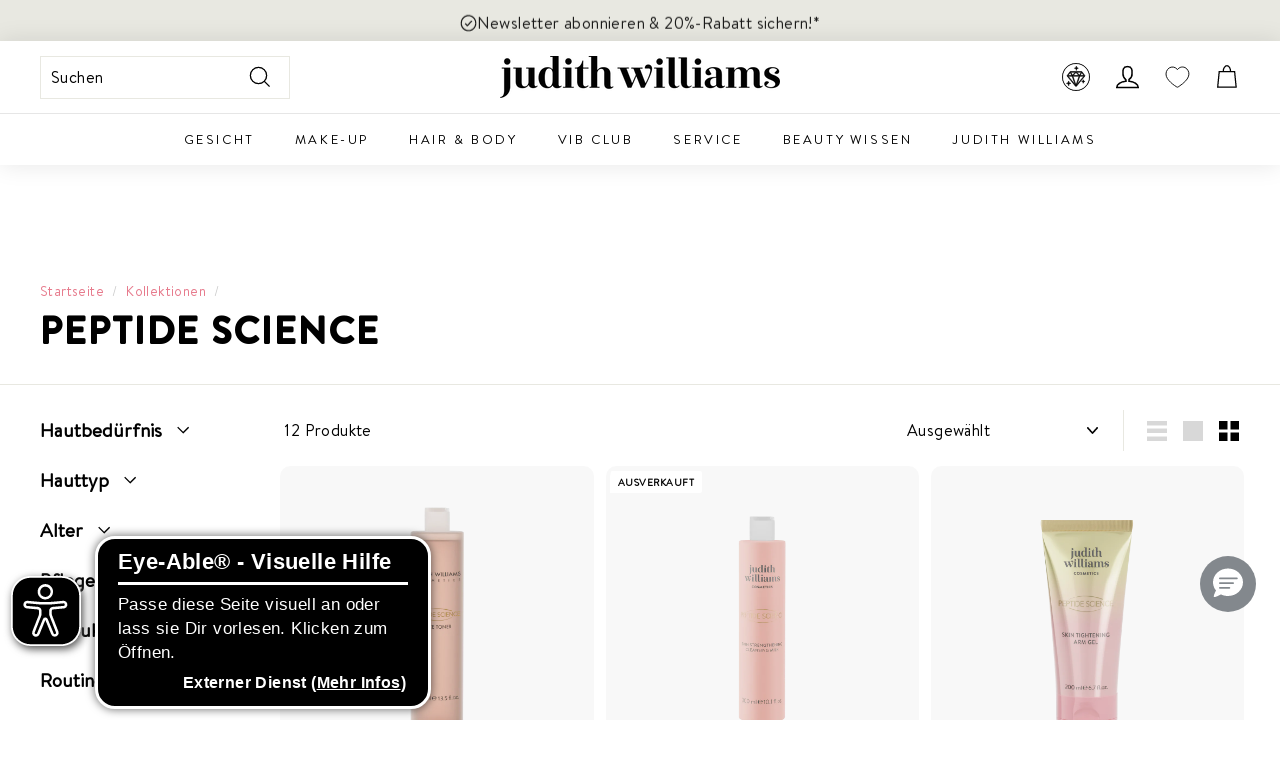

--- FILE ---
content_type: text/html; charset=utf-8
request_url: https://www.judithwilliams.com/de-cz/collections/peptide-science
body_size: 137451
content:
<!doctype html>
<html class="no-js" lang="de" dir="ltr">
  <head>
    <script src="//www.judithwilliams.com/cdn/shop/files/pandectes-rules.js?v=9919369533478220422"></script>

    <!-- <script
      type="javascript/blocked"
      data-cookiecategory="performance"
      src="https://cdn.ablyft.com/s/38756736.js"
    ></script> -->
    <script src="https://cdn.ablyft.com/s/38756736.js"></script>

    <link rel="stylesheet" type="text/css" href="//cdn.jsdelivr.net/npm/slick-carousel@1.8.1/slick/slick.css">

    <script
      type="module"
      data-authorizedby-entry
      src="https://app.authorizedpartner.com/badge-integrator/entry/main.js"
    ></script>

    

    <!-- Microsoft Consent Mode -->
    <script>
      window.uetq = window.uetq || []; window.uetq.push('consent', 'default', { 'ad_storage': 'granted' });
      window.uetq = window.uetq || []; window.uetq.push('consent', 'update', { 'ad_storage': 'granted' });
    </script>

    <!-- PsyCommerce eCommerce Tracking Start -->
    <!--
  Author: PsyCommerce | Lukas Esserx
  Email: lukas.esser@psy-commerce.de
  Version: 2.0.0
  Last Update: 04 Dec 2024
-->

<script>
/**
* salesforce form tracking
*/

document.addEventListener("DOMContentLoaded", function() {
  const salseforceForm = document.querySelector('form[action^="https://webto.salesforce.com"]');
  console.log('form', salseforceForm);
  
  if(salseforceForm) {
       salseforceForm.addEventListener('submit', function () {
          var formData = new FormData(salseforceForm);
          var inputValues = {
              event: 'salesforce_form_submit'
          };
  
          formData.forEach(function (value, key) {
              inputValues[key] = value;
          });
  
          window.dataLayer = window.dataLayer || [];
          dataLayer.push(inputValues);
      });   
  }
});
</script>

<script> 

  

  
  (function() {
      class PsyCommerce_DataLayer {
        constructor() {
          window.dataLayer = window.dataLayer || []; 
          // use a prefix of events name
          this.eventPrefix = 'psy_';

          //Keep the value false to get non-formatted product ID
          this.formattedItemId = true; 

          // data schema
          this.dataSchema = {
            ecommerce: {
                show: true
            },
            dynamicRemarketing: {
                show: true,
                business_vertical: 'retail'
            }
          }

          // add to wishlist selectors
          this.addToWishListSelectors = {
            'addWishListIcon': '.wishlist-engine[data-added="false"]',
            'singlePageAddWishListIcon': '', //user this if single page icon is different
            'gridItemSelector': '.collection-grid .grid-item.grid-product',
            'productLinkSelector': 'a[href*="/products/"]'
          }

          // quick view selectors
          this.quickViewSelector = {
            'quickViewElement': '.quick-product__btn',
            'gridItemSelector': '.collection-grid .grid-item.grid-product',
            'productLinkSelector': 'a[href*="/products/"]'
          }

          // mini cart button selector
          this.miniCartButton = [
            'a[href$="/cart"]', 
          ];
          
          this.miniCartAppersOn = 'click';

          //view cart query 
          // example value: open=cartbar
          this.viewCartQueryString = '';

          // begin checkout buttons/links selectors
          this.beginCheckoutButtons = [
            'input[name="checkout"]',
            'button[name="checkout"]',
            'a[href$="/checkout"]',
            '.additional-checkout-buttons',
          ];

          // direct checkout button selector
          this.shopifyDirectCheckoutButton = [
            '.shopify-payment-button'
          ]

          //Keep the value true if Add to Cart redirects to the cart page
          this.isAddToCartRedirect = false;
          
          // keep the value false if cart items increment/decrement/remove refresh page 
          this.isAjaxCartIncrementDecrement = false;
          

          // CAUTION: Do not modify anything below this line, as it may result in it not functioning correctly.
          this.cart = {"note":null,"attributes":{},"original_total_price":0,"total_price":0,"total_discount":0,"total_weight":0.0,"item_count":0,"items":[],"requires_shipping":false,"currency":"EUR","items_subtotal_price":0,"cart_level_discount_applications":[],"checkout_charge_amount":0}
          this.additionalCustomerData();
          
          this.countryCode = "AT";
          this.collectData();  
          this.itemsList = [];
          this.storeURL = "https://www.judithwilliams.com/de-cz";
          localStorage.setItem('shopCountryCode', this.countryCode);
        }

        updateCart() {
          fetch("/cart.js")
          .then((response) => response.json())
          .then((data) => {
            this.cart = data;
          });
        }

        additionalCustomerData()  {
          //set customer logged information in localStorage
          
            localStorage.setItem('logState', 'Logged Out');
          
        }

       debounce(delay) {         
          let timeoutId;
          return function(func) {
            const context = this;
            const args = arguments;
            
            clearTimeout(timeoutId);
            
            timeoutId = setTimeout(function() {
              func.apply(context, args);
            }, delay);
          };
        }

       eventConsole(eventName, eventData) {
          const css1 = 'background: red; color: #fff; font-size: normal; border-radius: 3px 0 0 3px; padding: 3px 4px;';
          const css2 = 'background-color: blue; color: #fff; font-size: normal; border-radius: 0 3px 3px 0; padding: 3px 4px;';
          console.log('%cDataLayer Event:%c' + eventName, css1, css2, eventData);
        }

        replaceNullOrEmpty(obj) {
            if (typeof obj !== 'object' || obj === null) {
                return obj;
            }
        
            const updatedObj = Array.isArray(obj) ? [] : {};
            for (const key in obj) {
                if (obj.hasOwnProperty(key)) {
                    const value = obj[key];
                    if (value === null || value === '') {
                        updatedObj[key] = undefined;
                    } else if (typeof value === 'object' && value !== null) {
                        updatedObj[key] = this.replaceNullOrEmpty(value);
                    } else {
                        updatedObj[key] = value;
                    }
                }
            }
            return updatedObj;
        }

        collectData() { 
            
              localStorage.removeItem('viewedCartPage');
            
          
            this.customerData();
            this.pageViewData();
            this.ajaxRequestData();
            this.miniCartData();
            this.queryCartData();
            this.beginCheckoutData();

            
            
          
            
              
            
  
            
              this.collectionsPageData();
            
           
            

            

            
            
            this.addToWishListData();
            this.quickViewData();
            this.selectItemData(); 
            this.formData();
            this.phoneClickData();
            this.emailClickData();
            this.loginRegisterData();
        } 


        //logged in customer data 
        customerData() {
            let customerType;
            let avs;

            let totalSpent = localStorage.getItem('totalSpent') !== null ? parseFloat(localStorage.getItem('totalSpent')) : undefined;
            let orderCount = localStorage.getItem('totalOrders') !== null ? parseInt(localStorage.getItem('totalOrders')) : undefined;
            let prevOrderCount = (localStorage.getItem('previousOrders') === null) || (localStorage.getItem('previousOrders') === 'undefined') ? undefined: parseInt(localStorage.getItem('previousOrders'));
            let logState = localStorage.getItem('logState') || 'Logged Out';
          
            if(totalSpent !== undefined && orderCount !== undefined) {
              // customer type
              if(orderCount > 1) {
                customerType = 'Returning';
              }else if(orderCount === 1 && (logState === 'Logged In' || prevOrderCount === 0 )) {
                customerType = 'New';
              }else if(orderCount === 0) {
                customerType = 'Non';
              }

              //avg spent
              if(orderCount === 0) {
                avs = 0;
              }else {
                avs = parseFloat((totalSpent/orderCount).toFixed(2));
              }
            }
          
            let currentUser = {
                 logState: logState,
                 customerType: customerType,
                 user_total_spent: totalSpent,
                 user_order_count: orderCount,
                 user_average_spent: avs
            };

            const userLocalData = {};

            
                const currentUserLocalData = localStorage.getItem('currentUserLocalData');
                if(currentUserLocalData) {
                  currentUser = {...currentUser, ...JSON.parse(currentUserLocalData)};
                }
            

            if(!currentUser.phone && currentUser.address && currentUser.address.phone) {
              currentUser.phone = currentUser.address.phone;
            }
          
            if (currentUser.email) {
              currentUser.hash_email = "e3b0c44298fc1c149afbf4c8996fb92427ae41e4649b934ca495991b7852b855"
            }

            if (currentUser.phone) {
              currentUser.hash_phone = "e3b0c44298fc1c149afbf4c8996fb92427ae41e4649b934ca495991b7852b855"
            }

            window.dataLayer = window.dataLayer || [];
            dataLayer.push({
              customer: this.replaceNullOrEmpty(currentUser)
            });
        }

        // page view 
        pageViewData() {
            const eventData = {
              event: this.eventPrefix + 'page_view',
              pageType: 'Collection Page',
            }

            if(!localStorage.getItem('viewedCartPage')) {
              dataLayer.push(eventData);
              this.eventConsole(this.eventPrefix + 'page_view', eventData);
            }
        }

        // view home page
        viewHomePage()  {
            const eventData = {
              event: this.eventPrefix + 'view_homepage',
              pageType: 'Collection Page',
            }
            dataLayer.push(eventData);
            this.eventConsole(this.eventPrefix + 'view_homepage', eventData); 
        }

        // add_to_cart, remove_from_cart, search
        ajaxRequestData() {
          const self = this;
          
          // handle non-ajax add to cart
          if(this.isAddToCartRedirect) {
            document.addEventListener('submit', function(event) {
              const addToCartForm = event.target.closest('form[action="/cart/add"]');
              if(addToCartForm) {
                event.preventDefault();
                
                const formData = new FormData(addToCartForm);
            
                fetch(window.Shopify.routes.root + 'cart/add.js', {
                  method: 'POST',
                  body: formData
                })
                .then(response => {
                    window.location.href = "/de-cz/cart";
                })
                .catch((error) => {
                  console.error('Error:', error);
                });
              }
            });
          }
          
          // fetch
          let originalFetch = window.fetch;
          let debounce = this.debounce(800);
          
          window.fetch = function () {
            return originalFetch.apply(this, arguments).then((response) => {
              if (response.ok) {
                let cloneResponse = response.clone();
                let requestURL = arguments[0]['url'] || arguments[0]['href'] || arguments[0];
                
                if('search' !== 'collection' && /.*\/search\/?.*\?.*q=.+/.test(requestURL) && !requestURL.includes('&requestFrom=uldt')) {   
                  
                  const queryString = requestURL.split('?')[1];
                  const urlParams = new URLSearchParams(queryString);
                  const search_term = urlParams.get("q");

                  debounce(function() {
                    fetch(`${self.storeURL}/search/suggest.json?q=${search_term}&resources[type]=product&requestFrom=uldt`)
                      .then(res => res.json())
                      .then(function(data) {
                            const products = data.resources.results.products;
                            if(products.length) {
                              const fetchRequests = products.map(product =>
                                fetch(`${self.storeURL}/${product.url.split('?')[0]}.js`)
                                  .then(response => response.json())
                                  .catch(error => console.error('Error fetching:', error))
                              );

                              Promise.all(fetchRequests)
                                .then(products => {
                                    const items = products.map((product) => {
                                      return {
                                        product_id: product.id,
                                        product_title: product.title,
                                        variant_id: product.variants[0].id,
                                        variant_title: product.variants[0].title,
                                        vendor: product.vendor,
                                        total_discount: 0,
                                        final_price: product.price_min,
                                        product_type: product.type, 
                                        quantity: 1
                                      }
                                    });

                                    self.ecommerceDataLayer('search', {search_term, items});
                                })
                            }else {
                              self.ecommerceDataLayer('search', {search_term, items: []});
                            }
                      });
                  });
                  
                }
                else if (requestURL.includes("/cart/add")) {
                  cloneResponse.text().then((text) => {
                    let data = JSON.parse(text);

                    if(data.items && Array.isArray(data.items)) {
                      data.items.forEach(function(item) {
                         self.ecommerceDataLayer('add_to_cart', {items: [item]});
                      })
                    } else {
                      self.ecommerceDataLayer('add_to_cart', {items: [data]});
                    }
                    self.updateCart();
                  });
                }else if(requestURL.includes("/cart/change") || requestURL.includes("/cart/update")) {
                  
                   cloneResponse.text().then((text) => {
                     
                    let newCart = JSON.parse(text);
                    let newCartItems = newCart.items;
                    let oldCartItems = self.cart.items;

                    for(let i = 0; i < oldCartItems.length; i++) {
                      let item = oldCartItems[i];
                      let newItem = newCartItems.find(newItems => newItems.id === item.id);


                      if(newItem) {

                        if(newItem.quantity > item.quantity) {
                          // cart item increment
                          let quantity = (newItem.quantity - item.quantity);
                          let updatedItem = {...item, quantity}
                          self.ecommerceDataLayer('add_to_cart', {items: [updatedItem]});
                          self.updateCart(); 

                        }else if(newItem.quantity < item.quantity) {
                          // cart item decrement
                          let quantity = (item.quantity - newItem.quantity);
                          let updatedItem = {...item, quantity}
                          self.ecommerceDataLayer('remove_from_cart', {items: [updatedItem]});
                          self.updateCart(); 
                        }
                        

                      }else {
                        self.ecommerceDataLayer('remove_from_cart', {items: [item]});
                        self.updateCart(); 
                      }
                    }
                     
                  });
                }
              }
              return response;
            });
          }
          // end fetch 


          //xhr
          var origXMLHttpRequest = XMLHttpRequest;
          XMLHttpRequest = function() {
            var requestURL;
    
            var xhr = new origXMLHttpRequest();
            var origOpen = xhr.open;
            var origSend = xhr.send;
            
            // Override the `open` function.
            xhr.open = function(method, url) {
                requestURL = url;
                return origOpen.apply(this, arguments);
            };
    
    
            xhr.send = function() {
    
                // Only proceed if the request URL matches what we're looking for.
                if (requestURL.includes("/cart/add") || requestURL.includes("/cart/change") || /.*\/search\/?.*\?.*q=.+/.test(requestURL)) {
        
                    xhr.addEventListener('load', function() {
                        if (xhr.readyState === 4) {
                            if (xhr.status >= 200 && xhr.status < 400) { 

                              if('search' !== 'collection' && /.*\/search\/?.*\?.*q=.+/.test(requestURL) && !requestURL.includes('&requestFrom=uldt')) {
                                const queryString = requestURL.split('?')[1];
                                const urlParams = new URLSearchParams(queryString);
                                const search_term = urlParams.get("q");

                                debounce(function() {
                                    fetch(`${self.storeURL}/search/suggest.json?q=${search_term}&resources[type]=product&requestFrom=uldt`)
                                      .then(res => res.json())
                                      .then(function(data) {
                                            const products = data.resources.results.products;
                                            if(products.length) {
                                              const fetchRequests = products.map(product =>
                                                fetch(`${self.storeURL}/${product.url.split('?')[0]}.js`)
                                                  .then(response => response.json())
                                                  .catch(error => console.error('Error fetching:', error))
                                              );
                
                                              Promise.all(fetchRequests)
                                                .then(products => {
                                                    const items = products.map((product) => {
                                                      return {
                                                        product_id: product.id,
                                                        product_title: product.title,
                                                        variant_id: product.variants[0].id,
                                                        variant_title: product.variants[0].title,
                                                        vendor: product.vendor,
                                                        total_discount: 0,
                                                        final_price: product.price_min,
                                                        product_type: product.type, 
                                                        quantity: 1
                                                      }
                                                    });
                
                                                    self.ecommerceDataLayer('search', {search_term, items});
                                                })
                                            }else {
                                              self.ecommerceDataLayer('search', {search_term, items: []});
                                            }
                                      });
                                  });

                              }

                              else if(requestURL.includes("/cart/add")) {
                                  const data = JSON.parse(xhr.responseText);

                                  if(data.items && Array.isArray(data.items)) {
                                    data.items.forEach(function(item) {
                                        self.ecommerceDataLayer('add_to_cart', {items: [item]});
                                      })
                                  } else {
                                    self.ecommerceDataLayer('add_to_cart', {items: [data]});
                                  }
                                  self.updateCart();
                                 
                               }else if(requestURL.includes("/cart/change")) {
                                 
                                  const newCart = JSON.parse(xhr.responseText);
                                  const newCartItems = newCart.items;
                                  let oldCartItems = self.cart.items;
              
                                  for(let i = 0; i < oldCartItems.length; i++) {
                                    let item = oldCartItems[i];
                                    let newItem = newCartItems.find(newItems => newItems.id === item.id);
              
              
                                    if(newItem) {
                                      if(newItem.quantity > item.quantity) {
                                        // cart item increment
                                        let quantity = (newItem.quantity - item.quantity);
                                        let updatedItem = {...item, quantity}
                                        self.ecommerceDataLayer('add_to_cart', {items: [updatedItem]});
                                        self.updateCart(); 
              
                                      }else if(newItem.quantity < item.quantity) {
                                        // cart item decrement
                                        let quantity = (item.quantity - newItem.quantity);
                                        let updatedItem = {...item, quantity}
                                        self.ecommerceDataLayer('remove_from_cart', {items: [updatedItem]});
                                        self.updateCart(); 
                                      }
                                      
              
                                    }else {
                                      self.ecommerceDataLayer('remove_from_cart', {items: [item]});
                                      self.updateCart(); 
                                    }
                                  }
                               }          
                            }
                        }
                    });
                }
    
                return origSend.apply(this, arguments);
            };
    
            return xhr;
          }; 
          //end xhr
        }

        // view_cart
        miniCartData() {
          if(this.miniCartButton.length) {
            let self = this;
            if(self.miniCartAppersOn === 'hover') {
              self.miniCartAppersOn = 'mouseenter';
            }

            document.addEventListener(self.miniCartAppersOn, function(event) {
                if(event.target.closest(self.miniCartButton.join(','))) {
                   self.ecommerceDataLayer('view_cart', self.cart);
                }
            });
          }
        }

        // query view cart
        queryCartData() {
          if(this.viewCartQueryString && window.location.href.includes(this.viewCartQueryString)) {
             this.ecommerceDataLayer('view_cart', this.cart);
          }
        }

        // begin_checkout
        beginCheckoutData() {
          let self = this;
          let isTriggerBeginCheckout = false;
          
          document.addEventListener('pointerdown', (event) => {
            let targetElement = event.target.closest(self.beginCheckoutButtons.join(', '));
            if(targetElement && !isTriggerBeginCheckout) {
              isTriggerBeginCheckout = true;
              self.ecommerceDataLayer('begin_checkout', self.cart);
            }
          });
        }

        // view_cart, add_to_cart, remove_from_cart
        viewCartPageData() {

          if(!localStorage.getItem('viewedCartPage')) {
            this.ecommerceDataLayer('view_cart', this.cart);
            localStorage.setItem('viewedCartPage', true);
          }
          
          //if cart quantity chagne reload page 
          if(!this.isAjaxCartIncrementDecrement) {
            const self = this;
            document.addEventListener('pointerdown', (event) => {
              const target = event.target.closest('a[href*="/cart/change?"]');
              if(target) {
                const linkUrl = target.getAttribute('href');
                const queryString = linkUrl.split("?")[1];
                const urlParams = new URLSearchParams(queryString);
                const newQuantity = urlParams.get("quantity");
                const line = urlParams.get("line");
                const cart_id = urlParams.get("id");
        
                
                if(newQuantity && (line || cart_id)) {
                  let item = line ? {...self.cart.items[line - 1]} : self.cart.items.find(item => item.key === cart_id);
        
                  let event = 'add_to_cart';
                  if(newQuantity < item.quantity) {
                    event = 'remove_from_cart';
                  }
        
                  let quantity = Math.abs(newQuantity - item.quantity);
                  item['quantity'] = quantity;
        
                  self.ecommerceDataLayer(event, {items: [item]});
                }
              }
            });
          }
        }

        productSinglePage() {
        
        }

        collectionsPageData() {
          var ecommerce = {
            'items': [
              
                {
                    'product_id': 8960657850702,
                    'variant_id': 48316651798862,
                    'sku': "114174281",
                    'vendor': "Judith Williams",
                    'sku': "114174281",
                    'total_discount': 0,
                    'variant_title': "Default Title",
                    'product_title': "Peptide Science Face Toner",
                    'final_price': Number(2290),
                    'product_type': "Gesichtswasser",
                    'item_list_id': 607014519118,
                    'item_list_name': "Peptide Science",
                    'url': "\/de-cz\/products\/peptide-science-face-toner-400ml",
                    'quantity': 1
                },
              
                {
                    'product_id': 7170532933787,
                    'variant_id': 50078686249294,
                    'sku': "11442492",
                    'vendor': "Judith Williams",
                    'sku': "11442492",
                    'total_discount': 0,
                    'variant_title': "Default Title",
                    'product_title': "Peptide Science Skin Strengthening Cleansing Milk",
                    'final_price': Number(2490),
                    'product_type': "Reinigungsmilch",
                    'item_list_id': 607014519118,
                    'item_list_name': "Peptide Science",
                    'url': "\/de-cz\/products\/peptide-science-skin-strengthening-cleansing-milk",
                    'quantity': 1
                },
              
                {
                    'product_id': 8478989123918,
                    'variant_id': 46936203526478,
                    'sku': "114450121",
                    'vendor': "Judith Williams",
                    'sku': "114450121",
                    'total_discount': 0,
                    'variant_title': "Default Title",
                    'product_title': "Peptide Science Skin Tightening Arm Gel",
                    'final_price': Number(3090),
                    'product_type': "Körpergel",
                    'item_list_id': 607014519118,
                    'item_list_name': "Peptide Science",
                    'url': "\/de-cz\/products\/peptide-science-skin-tightening-arm-gel",
                    'quantity': 1
                },
              
                {
                    'product_id': 7580170748059,
                    'variant_id': 50062112653646,
                    'sku': "11454580",
                    'vendor': "Judith Williams",
                    'sku': "11454580",
                    'total_discount': 0,
                    'variant_title': "Default Title",
                    'product_title': "Peptide Science Nourish \u0026 Tighten Eye Cream",
                    'final_price': Number(2490),
                    'product_type': "Augencreme",
                    'item_list_id': 607014519118,
                    'item_list_name': "Peptide Science",
                    'url': "\/de-cz\/products\/peptide-science-nourish-tighten-eye-cream",
                    'quantity': 1
                },
              
                {
                    'product_id': 7441393680539,
                    'variant_id': 50069183955278,
                    'sku': "11450854",
                    'vendor': "Judith Williams",
                    'sku': "11450854",
                    'total_discount': 0,
                    'variant_title': "Default Title",
                    'product_title': "Peptide Science Hide Away Wrinkle Filler",
                    'final_price': Number(2790),
                    'product_type': "Gesichtskonzentrat",
                    'item_list_id': 607014519118,
                    'item_list_name': "Peptide Science",
                    'url': "\/de-cz\/products\/peptide-science-hide-away-wrinkle-filler",
                    'quantity': 1
                },
              
                {
                    'product_id': 9794156003662,
                    'variant_id': 49512980873550,
                    'sku': "11467052",
                    'vendor': "Judith Williams",
                    'sku': "11467052",
                    'total_discount': 0,
                    'variant_title': "Default Title",
                    'product_title': "Peptide Science Chin Up Cream Ring Of Youth",
                    'final_price': Number(3490),
                    'product_type': "Hals und Dékolleté Creme",
                    'item_list_id': 607014519118,
                    'item_list_name': "Peptide Science",
                    'url': "\/de-cz\/products\/peptide-science-chin-up-cream-ring-of-youth",
                    'quantity': 1
                },
              
                {
                    'product_id': 10393653969230,
                    'variant_id': 52672222396750,
                    'sku': "11473139",
                    'vendor': "Judith Williams",
                    'sku': "11473139",
                    'total_discount': 0,
                    'variant_title': "Default Title",
                    'product_title': "Peptide Science Copper Peptide Night Repair Cream",
                    'final_price': Number(3490),
                    'product_type': "Gesichtscreme",
                    'item_list_id': 607014519118,
                    'item_list_name': "Peptide Science",
                    'url': "\/de-cz\/products\/peptide-science-copper-peptide-night-repair-cream",
                    'quantity': 1
                },
              
                {
                    'product_id': 10393654001998,
                    'variant_id': 52672222462286,
                    'sku': "11473158",
                    'vendor': "Judith Williams",
                    'sku': "11473158",
                    'total_discount': 0,
                    'variant_title': "Default Title",
                    'product_title': "Peptide Science Copper Peptide Booster",
                    'final_price': Number(3390),
                    'product_type': "Gesichtsserum",
                    'item_list_id': 607014519118,
                    'item_list_name': "Peptide Science",
                    'url': "\/de-cz\/products\/peptide-science-copper-peptide-booster",
                    'quantity': 1
                },
              
                {
                    'product_id': 10470119801166,
                    'variant_id': 52946696470862,
                    'sku': "114586241",
                    'vendor': "Judith Williams",
                    'sku': "114586241",
                    'total_discount': 0,
                    'variant_title': "Default Title",
                    'product_title': "Peptide Science Golden Peptide Cream",
                    'final_price': Number(2490),
                    'product_type': "Gesichtscreme",
                    'item_list_id': 607014519118,
                    'item_list_name': "Peptide Science",
                    'url': "\/de-cz\/products\/peptide-science-golden-peptide-cream-50-ml",
                    'quantity': 1
                },
              
                {
                    'product_id': 10554861617486,
                    'variant_id': 53436805284174,
                    'sku': "114545791",
                    'vendor': "Judith Williams",
                    'sku': "114545791",
                    'total_discount': 0,
                    'variant_title': "Default Title",
                    'product_title': "Peptide Science Peptide Skin6 Concentrate",
                    'final_price': Number(3390),
                    'product_type': "Gesichtskonzentrat",
                    'item_list_id': 607014519118,
                    'item_list_name': "Peptide Science",
                    'url': "\/de-cz\/products\/peptide-science-skin6-concentrate-2025",
                    'quantity': 1
                },
              
                {
                    'product_id': 10830239269198,
                    'variant_id': 55122037211470,
                    'sku': "11476849",
                    'vendor': "Judith Williams",
                    'sku': "11476849",
                    'total_discount': 0,
                    'variant_title': "Default Title",
                    'product_title': "Peptide Science Golden Peptide Elixir",
                    'final_price': Number(2790),
                    'product_type': "Gesichtskonzentrat",
                    'item_list_id': 607014519118,
                    'item_list_name': "Peptide Science",
                    'url': "\/de-cz\/products\/peptide-science-golden-peptide-elixir-60ml",
                    'quantity': 1
                },
              
                {
                    'product_id': 10830243856718,
                    'variant_id': 55122054971726,
                    'sku': "114174001",
                    'vendor': "Judith Williams",
                    'sku': "114174001",
                    'total_discount': 0,
                    'variant_title': "Default Title",
                    'product_title': "Peptide Science Cleansing Mousse",
                    'final_price': Number(2290),
                    'product_type': "Reinigungs-Mousse",
                    'item_list_id': 607014519118,
                    'item_list_name': "Peptide Science",
                    'url': "\/de-cz\/products\/peptide-science-cleansing-mousse",
                    'quantity': 1
                },
              
              ]
          };

          this.itemsList = ecommerce.items;
          
          ecommerce['item_list_id'] = 607014519118
          ecommerce['item_list_name'] = "Peptide Science"

          this.ecommerceDataLayer('view_item_list', ecommerce);
        }

        // view search result
         searchResultPageData() {
          var ecommerce = {
            'items': [
              
              ]
          };

          ecommerce['search_term'] = null
          this.ecommerceDataLayer('view_search_results', ecommerce);
        }

        // view blog page 
        blogArticleData() {
           const eventData = {
             author: null,
             title: null,
             dateCreated: '',
             pageType: 'Collection Page'
          }

          dataLayer.push({ event: this.eventPrefix + 'blog', ...eventData});
          this.eventConsole(this.eventPrefix + 'blog', eventData);
        }

        // 404 page data 
        page404Data() {
           const eventData = {
             page: window.location.pathname,
             pageType: 'Collection Page'
          }

          dataLayer.push({ event: this.eventPrefix + '404', ...eventData});
          this.eventConsole(this.eventPrefix + '404', eventData);
        }
        
        // add to wishlist
        addToWishListData() {
           const self = this;
           const items = this.itemsList;
          
           function addToWishList(requestURL, varientId) {
                if(requestURL) {
                  fetch(requestURL + '.json')
                    .then(res => res.json())
                    .then(result => {
                      let data = result.product;   
                      if(data) {
                        let variant_id = varientId ? varientId : data.variants[0].id;
                        let variant_title = (data.variants[0].title !== 'Default Title') ? data.variants[0].title : undefined;

                        if(data.variants.length > 1 && varientId) {
                          let selectedVariant = data.variants.find(variant => variant.id.toString() === varientId);
                          variant_title = selectedVariant.title;
                        }
                        
                        let dataLayerData = {
                          product_id: data.id,
                          variant_id: variant_id,
                          product_title: data.title,
                          quantity: 1,
                          final_price: parseFloat(data.variants[0].price) * 100,
                          total_discount: 0,
                          product_type: data.product_type,
                          vendor: data.vendor,
                          variant_title: variant_title,
                          sku: data.variants[0].sku,
                        }

                        self.ecommerceDataLayer('add_to_wishlist', {items: [dataLayerData]});
                      }
                    });
                }
           }


                      
          if(this.addToWishListSelectors && this.addToWishListSelectors.addWishListIcon) {            
            document.addEventListener('pointerdown', (event) => {
              const target = event.target;
              const button = target.closest(self.addToWishListSelectors.addWishListIcon);
              
              if(button) {
                const productId = button.getAttribute('data-product_id');
                const selectedProduct = items.find(item => item.product_id.toString() === productId);
                if(selectedProduct) {
                  self.ecommerceDataLayer('add_to_wishlist', {items: [selectedProduct]});
                }
              } 
            });
          }
            
          
          
        }

        quickViewData() {
          if(this.quickViewSelector.quickViewElement && this.quickViewSelector.gridItemSelector && this.quickViewSelector.productLinkSelector) {
            const self = this;
            document.addEventListener('pointerdown', (event) => {
              let target = event.target;
              if(target.closest(self.quickViewSelector.quickViewElement)) {
                let requestURL = undefined;
                let itemElement = target.closest(this.quickViewSelector.gridItemSelector );
                
                if(itemElement) {
                  let linkElement = itemElement.querySelector(self.quickViewSelector.productLinkSelector); 
                  if(linkElement) {
                    let link = linkElement.getAttribute('href').replace(/\?.+/g, '');
                    if(link && /\/products\/[^/]+$/.test(link)) {
                      requestURL = link;
                    }
                  }
                }   
                
                if(requestURL) {
                    fetch(requestURL + '.json')
                      .then(res => res.json())
                      .then(result => {
                        let data = result.product;                    
                        if(data) {
                          let dataLayerData = {
                            product_id: data.id,
                            variant_id: data.variants[0].id,
                            product_title: data.title,
                            quantity: 1,
                            final_price: parseFloat(data.variants[0].price) * 100,
                            total_discount: 0,
                            product_type: data.product_type,
                            vendor: data.vendor,
                            variant_title: (data.variants[0].title !== 'Default Title') ? data.variants[0].title : undefined,
                            sku: data.variants[0].sku,
                          }
  
                          self.ecommerceDataLayer('view_item', {
                            event_category: 'button_click',
                            event_label: 'quick_view',
                            items: [dataLayerData]
                          });
                          self.quickViewVariants = data.variants;
                          self.quickViewedItem = dataLayerData;
                        }
                      });
                  }
              }
            });

            
              if(this.shopifyDirectCheckoutButton.length) {
                let self = this;
                document.addEventListener('pointerdown', (event) => {
                  let target = event.target;
                  let checkoutButton = event.target.closest(this.shopifyDirectCheckoutButton.join(', '));
                  
                  if(self.quickViewVariants && self.quickViewedItem && self.quickViewVariants.length && checkoutButton) {

                    let checkoutForm = checkoutButton.closest('form[action*="/cart/add"]');
                    if(checkoutForm) {
                        let quantity = 1;
                        let varientInput = checkoutForm.querySelector('input[name="id"]');
                        let quantitySelector = checkoutForm.getAttribute('id');

                        if(quantitySelector) {
                          let quentityInput = document.querySelector('input[name="quantity"][form="'+quantitySelector+'"]');
                          if(quentityInput) {
                              quantity = +quentityInput.value;
                          }
                        }

                        if(varientInput) {
                            let variant_id = parseInt(varientInput.value);

                            if(variant_id) {
                                const variant = self.quickViewVariants.find(item => item.id === +variant_id);
                                if(variant && self.quickViewedItem) {
                                    self.quickViewedItem['variant_id'] = variant_id;
                                    self.quickViewedItem['variant_title'] = variant.title;
                                    self.quickViewedItem['final_price'] = parseFloat(variant.price) * 100;
                                    self.quickViewedItem['quantity'] = quantity; 
    
                                    self.ecommerceDataLayer('add_to_cart', {items: [self.quickViewedItem]});
                                    self.ecommerceDataLayer('begin_checkout', {items: [self.quickViewedItem]});
                                }
                            }
                        }
                    }

                  }
                }); 
            }
            
          }
        }

        // select_item events
        selectItemData() {
          
          const self = this;
          const items = this.itemsList;

                      
            document.addEventListener('pointerdown', function(event) {
              
              // ignore wishlist button click for select_item              
              if(event.target.closest('button.wishlist-collection-page')) return false;
              
              const productLink = event.target.closest('a[href*="/products/"]');

              if(productLink) {
                  const linkUrl = productLink.getAttribute('href');

                  const matchProduct = (item) => {
                    var itemSlug = (item.url.split('/products/')[1]).split('#')[0].split('?')[0].trim();
                    var linkUrlItemSlug = (linkUrl.split('/products/')[1]).split('#')[0].split('?')[0].trim();
                    
                    return itemSlug === linkUrlItemSlug;  
                  }
                
                  const item = items.find(matchProduct);
                  const index = items.findIndex(matchProduct);
                
                  if(item) {
                    self.ecommerceDataLayer('select_item', {items: [{...item, index: index}]});
                  }
              }
            });
          

          // select item on varient change
          document.addEventListener('variant:change', function(event) {            
            const product_id = event.detail.product.id;
            const variant_id = event.detail.variant.id;
            const vendor = event.detail.product.vendor; 
            const variant_title = event.detail.variant.public_title;
            const product_title = event.detail.product.title;
            const final_price = event.detail.variant.price;
            const product_type = event.detail.product.type;

             const item = {
                product_id: product_id,
                product_title: product_title,
                variant_id: variant_id,
                variant_title: variant_title,
                vendor: vendor,
                final_price: final_price,
                product_type: product_type, 
                quantity: 1
             }
            
             self.ecommerceDataLayer('select_item', {items: [item]});
          });
        }

        // all ecommerce events
        ecommerceDataLayer(event, data) {
          const self = this;
          const {items, ...exta} = data;
          dataLayer.push({ 'ecommerce': null });
          const dataLayerData = {
            ...exta,
            "event": this.eventPrefix + event,
            'pageType' : 'Collection Page',
            'ecommerce': {
               'currency': this.cart.currency,
               'items': items.map((item, index) => {
                 const dataLayerItem = {
                    'index': item.index ? item.index : index,
                    'item_id': this.formattedItemId  ? `shopify_${this.countryCode}_${item.product_id}_${item.variant_id}` : item.product_id.toString(),
                    'product_id': item.product_id.toString(),
                    'variant_id': item.variant_id.toString(),
                    'item_name': item.product_title,
                    'quantity': item.quantity,
                    'price': +((item.final_price / 100).toFixed(2)),
                    'discount': item.total_discount ? +((item.total_discount / 100).toFixed(2)) : 0 
                }

                if(item.product_type) {
                  dataLayerItem['item_category'] = item.product_type;
                }
                
                if(item.vendor) {
                  dataLayerItem['item_brand'] = item.vendor;
                }
               
                if(item.variant_title && item.variant_title !== 'Default Title') {
                  dataLayerItem['item_variant'] = item.variant_title;
                }
              
                if(item.sku) {
                  dataLayerItem['sku'] = item.sku;
                }

                if(item.item_list_name) {
                  dataLayerItem['item_list_name'] = item.item_list_name;
                }

                if(item.item_list_id) {
                  dataLayerItem['item_list_id'] = item.item_list_id.toString()
                }

                return dataLayerItem;
              })
            },
          
        }

          if(data.total_price !== undefined) {
            dataLayerData['ecommerce']['value'] =  +((data.total_price / 100).toFixed(2));
          } else {
            dataLayerData['ecommerce']['value'] = +(dataLayerData['ecommerce']['items'].reduce((total, item) => total + (item.price * item.quantity), 0)).toFixed(2);
          }
          
          if(data.item_list_id) {
            dataLayerData['ecommerce']['item_list_id'] = data.item_list_id;
          }
          
          if(data.item_list_name) {
            dataLayerData['ecommerce']['item_list_name'] = data.item_list_name;
          }

          if(data.search_term) {
            dataLayerData['search_term'] = data.search_term;
          }

          if(self.dataSchema.dynamicRemarketing && self.dataSchema.dynamicRemarketing.show) {
            dataLayer.push({ 'dynamicRemarketing': null });
            dataLayerData['dynamicRemarketing'] = {
                value: dataLayerData.ecommerce.value,
                items: dataLayerData.ecommerce.items.map(item => ({id: item.item_id, google_business_vertical: self.dataSchema.dynamicRemarketing.business_vertical}))
            }
          }

          if(!self.dataSchema.ecommerce ||  !self.dataSchema.ecommerce.show) {
            delete dataLayerData['ecommerce'];
          }

          dataLayer.push(dataLayerData);
          this.eventConsole(this.eventPrefix + event, dataLayerData);
        }

        
        // contact form submit & newsletters signup
        formData() {
          const self = this;
          let isTriggerContatFrom = false;
          let isTriggerNewsletterSignup = false;
          
          document.addEventListener('submit', function(event) {
            let targetForm = event.target.closest('form[action^="/contact"]');
            
            if(targetForm) {
              const formData = {
                form_location: window.location.href,
                form_id: targetForm.getAttribute('id'),
                form_classes: targetForm.getAttribute('class')
              };
                            
              let formType = targetForm.querySelector('input[name="form_type"]');
              let inputs = targetForm.querySelectorAll("input:not([type=hidden]):not([type=submit]), textarea, select");
              
              inputs.forEach(function(input) {
                var inputName = input.name;
                var inputValue = input.value;
                
                if (inputName && inputValue) {
                  var matches = inputName.match(/\[(.*?)\]/);
                  if (matches && matches.length > 1) {
                     var fieldName = matches[1];
                     formData[fieldName] = input.value;
                  }
                }
              });
              
              if(formType && formType.value === 'customer' && !isTriggerNewsletterSignup) {
                isTriggerNewsletterSignup = true;
                let eventData = { event: self.eventPrefix + 'newsletter_signup', ...formData};
                dataLayer.push(eventData);
                self.eventConsole(self.eventPrefix + 'newsletter_signup', eventData);
              } else if(formType && formType.value === 'contact' && !isTriggerContatFrom) {
                isTriggerContatFrom = true;
                let eventData = { event: self.eventPrefix + 'contact_form_submit', ...formData};
                dataLayer.push(eventData);
                self.eventConsole(self.eventPrefix + 'contact_form_submit', eventData);
              }
            }
          });

        }

        // phone_number_click event
        phoneClickData() {
          const self = this; 
          document.addEventListener('click', function(event) {
            let target = event.target.closest('a[href^="tel:"]');
            if(target) {
              let phone_number = target.getAttribute('href').replace('tel:', '');
              let eventData = {
                event: self.eventPrefix + 'phone_number_click',
                page_location: window.location.href,
                link_classes: target.getAttribute('class'),
                link_id: target.getAttribute('id'),
                phone_number
              };
              
              dataLayer.push(eventData);
              self.eventConsole(self.eventPrefix + 'phone_number_click', eventData);
            }
          });
        }
  
        // email_click event
        emailClickData() {
          const self = this; 
          document.addEventListener('click', function(event) {
            let target = event.target.closest('a[href^="mailto:"]');
            if(target) {
              let email_address = target.getAttribute('href').replace('mailto:', '');
              let eventData = {
                event: self.eventPrefix + 'email_click',
                page_location: window.location.href,
                link_classes: target.getAttribute('class'),
                link_id: target.getAttribute('id'),
                email_address
              };
              
              dataLayer.push(eventData);
              self.eventConsole(self.eventPrefix + 'email_click', eventData);
            }
          });
        }

        //login register 
        loginRegisterData() {
          
          const self = this; 
          let isTrackedLogin = false;
          let isTrackedRegister = false;
          
          if(window.location.href.includes('/account/login')) {
            document.addEventListener('submit', function(e) {
              const loginForm = e.target.closest('[action$="/account/login"]');
              if(loginForm && !isTrackedLogin) {
                  const emailInput = document.querySelector('input[type="email"]');
                  const email = emailInput ? emailInput.value : undefined;
                  const eventData = {
                    event: self.eventPrefix + 'login',
                    email: email
                  }
                  isTrackedLogin = true;
                  dataLayer.push(eventData);
                  self.eventConsole(self.eventPrefix + 'login', eventData);
              }
            });
          }

          if(window.location.href.includes('/account/register')) {
            document.addEventListener('submit', function(e) {
              const registerForm = e.target.closest('[action$="/account"]');
              
              if(registerForm && !isTrackedRegister) {
                const firstNameInput = document.querySelector('input[name="customer[first_name]"]');
                const lastNameInput = document.querySelector('input[name="customer[last_name]"]');
                const dateOfBirthInput = document.querySelector('input[name="customer[note][Birthdate]"]');
                const emailInput = document.querySelector('input[type="email"]');

                const firstName = firstNameInput ? firstNameInput.value : undefined;
                const lastName = lastNameInput ? lastNameInput.value : undefined;
                const email = emailInput ? emailInput.value : undefined;
                const dateOfBirth = dateOfBirthInput ? dateOfBirthInput.value : undefined;
                
                  const eventData = {
                    event: self.eventPrefix + 'sign_up',
                    first_name: firstName,
                    last_name: lastName,
                    date_of_birth: dateOfBirth,
                    email: email
                  }
                
                  isTrackedRegister = true;
                  dataLayer.push(eventData);
                  self.eventConsole(self.eventPrefix + 'sign_up', eventData);
              }
            });
          }
        }
      } 
      // end PsyCommerce_DataLayer

      document.addEventListener('DOMContentLoaded', function() {
        try{
          new PsyCommerce_DataLayer();
        }catch(error) {
          console.log(error);
        }
      });
    
  })();
</script>

    <!-- PsyCommerce eCommerce Tracking End -->

    <!-- Google Tag Manager Start -->
    <!-- Google Tag Manager -->
<script>(function(w,d,s,l,i){w[l]=w[l]||[];w[l].push({'gtm.start':
new Date().getTime(),event:'gtm.js'});var f=d.getElementsByTagName(s)[0],
j=d.createElement(s),dl=l!='dataLayer'?'&l='+l:'';j.async=true;j.src=
'https://data.judithwilliams.com/gtm.js?id='+i+dl;f.parentNode.insertBefore(j,f);
})(window,document,'script','dataLayer','GTM-MPWGGRN3');</script>
<!-- End Google Tag Manager -->
    <!-- Google Tag Manager End -->
    
<!-- Hotjar Tracking Code for https://www.judithwilliams.com/ -->
<script>
    (function(h,o,t,j,a,r){
        h.hj=h.hj||function(){(h.hj.q=h.hj.q||[]).push(arguments)};
        h._hjSettings={hjid:5044957,hjsv:6};
        a=o.getElementsByTagName('head')[0];
        r=o.createElement('script');r.async=1;
        r.src=t+h._hjSettings.hjid+j+h._hjSettings.hjsv;
        a.appendChild(r);
    })(window,document,'https://static.hotjar.com/c/hotjar-','.js?sv=');
</script>
    
    <!-- Sales Script -->
    <!-- Start Tradedoubler Landing Page Tag Insert on all landing pages to handle first party cookie -->
    <script type="text/javascript">
      (function(i, s, o, g, r, a, m) {
        i['TDConversionObject'] = r;
        i[r] = i[r] || function() {
          (i[r].q = i[r].q || []).push(arguments)
        }, i[r].l = 1 * new Date();
        a = s.createElement(o), m = s.getElementsByTagName(o)[0];
        a.async = 1;
        a.src = g;
        m.parentNode.insertBefore(a, m)
      })(window, document, 'script', 'https://svht.tradedoubler.com/tr_sdk.js?org=2276848', 'tdconv');

      tdconv('cookie-consent', ['COOKIE_CONSENT']);
    </script>

    





    <script src="//www.judithwilliams.com/cdn/shop/t/277/assets/defer-scripts.js?v=156541924022607594501739956027"></script>

    <meta charset="utf-8">
    <meta http-equiv="X-UA-Compatible" content="IE=edge,chrome=1">
    <meta name="viewport" content="width=device-width,initial-scale=1">
    
    <meta http-equiv="Content-Security-Policy" content="upgrade-insecure-requests">
    <meta name="theme-color" content="#ffffff">

    <link rel="canonical" href="https://www.judithwilliams.com/de-cz/collections/peptide-science">
    <link rel="preload" as="script" href="//www.judithwilliams.com/cdn/shop/t/277/assets/theme.js?v=114038379273873352351763635509">
    <link rel="preconnect" href="https://cdn.shopify.com" crossorigin>
    <link rel="preconnect" href="https://fonts.shopifycdn.com" crossorigin>
    <link rel="dns-prefetch" href="https://productreviews.shopifycdn.com">
    <link rel="dns-prefetch" href="https://ajax.googleapis.com">
    <link rel="dns-prefetch" href="https://maps.googleapis.com">
    <link rel="dns-prefetch" href="https://maps.gstatic.com"><link rel="shortcut icon" href="//www.judithwilliams.com/cdn/shop/files/D2C_Favicon_Erdbeersorbet_32x32px_300dpi_59d4f821-52bb-4ce9-ada2-45371a841ccd_32x32.png?v=1679575299" type="image/png"><title>Peptide Science online kaufen | Judith Williams Cosmetics
</title>
<meta name="description" content="Peptide Science ✦ der Personal-Trainer für deine Haut ✓ mit natürlichen und biomimetischen Peptiden ► Jetzt entdecken"><meta property="og:site_name" content="Judith Williams Cosmetics">
  <meta property="og:url" content="https://www.judithwilliams.com/de-cz/collections/peptide-science">
  <meta property="og:title" content="Peptide Science online kaufen | Judith Williams Cosmetics">
  <meta property="og:type" content="website">
  <meta property="og:description" content="Peptide Science ✦ der Personal-Trainer für deine Haut ✓ mit natürlichen und biomimetischen Peptiden ► Jetzt entdecken"><meta property="og:image" content="http://www.judithwilliams.com/cdn/shop/files/Judith_Williams_Logo-black_292d3eb3-f35e-40ef-b5dd-d28bb40be5c9.png?v=1679479961">
    <meta property="og:image:secure_url" content="https://www.judithwilliams.com/cdn/shop/files/Judith_Williams_Logo-black_292d3eb3-f35e-40ef-b5dd-d28bb40be5c9.png?v=1679479961">
    <meta property="og:image:width" content="1200">
    <meta property="og:image:height" content="628"><meta name="twitter:site" content="@">
  <meta name="twitter:card" content="summary_large_image">
  <meta name="twitter:title" content="Peptide Science online kaufen | Judith Williams Cosmetics">
  <meta name="twitter:description" content="Peptide Science ✦ der Personal-Trainer für deine Haut ✓ mit natürlichen und biomimetischen Peptiden ► Jetzt entdecken">
<style data-shopify>Liquid error (snippets/font-face line 8): font_face can only be used with a font drop
  Liquid error (snippets/font-face line 9): font_face can only be used with a font drop

  
  
  
</style><link href="//www.judithwilliams.com/cdn/shop/t/277/assets/theme.css?v=165298868846717309311769169395" rel="stylesheet" type="text/css" media="all" />
    <link href="//www.judithwilliams.com/cdn/shop/t/277/assets/validation.css?v=41586404303089998491739956048" rel="stylesheet" type="text/css" media="all" />
<style data-shopify>:root {
    --typeHeaderPrimary: 'Brandon_Bold';
    --typeHeaderFallback: Arial, sans-serif;
    --typeHeaderSize: 38px;
    --typeHeaderWeight: 700;
    --typeHeaderLineHeight: 1;
    --typeHeaderSpacing: 0.05em;

    --typeBasePrimary:'Brandon_Regular';
    --typeBaseFallback: 'Roboto_Regular', 'Trebuchet MS';
    --typeBaseSize: 16px;
      
      --typeBaseSizeMobile: 16px;
      
    --typeBaseWeight: 400;
    --typeBaseSpacing: 0.025em;
    --typeBaseLineHeight: 1.6;

    --colorSmallImageBg: #ffffff;
    --colorSmallImageBgDark: #f7f7f7;
    --colorLargeImageBg: #0f0f0f;
    --colorLargeImageBgLight: #303030;

    --iconWeight: 3px;
    --iconLinecaps: miter;

    
      --buttonRadius: 0px;
      --btnPadding: 11px 20px;
    

    
      --roundness: 0px;
    

    
      --gridThickness: 0px;
    

    --productTileMargin: 10%;
    --collectionTileMargin: 15%;

    --swatchSize: 40px;
  }

  @media screen and (max-width: 768px) {
    :root {
      --typeBaseSize: 14px;

      
        --roundness: 0px;
        --btnPadding: 9px 17px;
      
    }
  }</style><script>
      document.documentElement.className = document.documentElement.className.replace('no-js', 'js');
      window.theme = window.theme || {};
      theme.routes = {
        home: "/de-cz",
        collections: "/de-cz/collections",
        cart: "/de-cz/cart.js",
        cartPage: "/de-cz/cart",
        cartAdd: "/de-cz/cart/add.js",
        cartChange: "/de-cz/cart/change.js",
        search: "/de-cz/search"
      };
      theme.strings = {
        soldOut: "Ausverkauft",
        unavailable: "Nicht verfügbar",
        inStockLabel: "Auf Lager",
        oneStockLabel: "Geringer Lagerbestand - [count] Stück übrig",
        otherStockLabel: "Geringer Lagerbestand - [count] Stück übrig",
        willNotShipUntil: "Wird nach dem [date] versendet",
        willBeInStockAfter: "Wird nach dem [date] auf Lager sein",
        waitingForStock: "Inventar auf dem Weg",
        savePrice: "Du sparst [saved_amount]",
        cartEmpty: "Dein Warenkorb ist im Moment leer.",
        cartTermsConfirmation: "Sie müssen den Verkaufsbedingungen zustimmen, um auszuchecken",
        searchCollections: "Kollektionen:",
        searchPages: "Seiten:",
        searchArticles: "Artikel:",
        maxQuantity: ""
      };
      theme.settings = {
        cartType: "dropdown",
        isCustomerTemplate: false,
        moneyFormat: "\u003cspan\u003e{{amount_with_comma_separator}}€\u003c\/span\u003e",
        saveType: "dollar",
        productImageSize: "square",
        productImageCover: false,
        predictiveSearch: true,
        predictiveSearchType: "product",
        superScriptSetting: false,
        superScriptPrice: false,
        quickView: true,
        quickAdd: true,
        themeName: 'Expanse',
        themeVersion: "4.2.0"
      };
    </script>

    <script>
      function checkGDPRGTM() {
        if (window.isenseGDPR !== undefined && window.isenseGDPR.Cookies.get('cookieconsent_preferences_disabled') !== undefined) {
          let cookie = window.isenseGDPR.Cookies.get('cookieconsent_preferences_disabled');
          if (cookie.indexOf('analytics') == -1) {
            <!-- YOUR COPIED CODE HERE -->
          }
        } else {
          setTimeout(function() {
            checkGDPRGTM();
          }, 500);
        }
      }
      checkGDPRGTM();
      window.addEventListener('click', function (e) {
        if(e.target && (e.target.className == 'cc-btn cc-btn-accept-all' || e.target.className == 'cc-btn cc-allow' || e.target.className == 'cc-btn cc-btn-accept-selected')){
          checkGDPRGTM();
        }
      });
    </script>
    <script>
      function rewardFunc(){
        Smile.createActivity({ token: 'activity_1PjSQDYlpDdsDnH2S5A9lAKV' })
      .then(function(activity) {
        // Success
        console.log('Created activity ' + activity.id);
      }).catch(function(err) {
        // Failure
        console.log('Something went wrong');
      });
        document.getElementById("rewardText").innerText="Vielen Dank, die Beauty Hearts werden dir in Kürze gutgeschrieben.";
        document.getElementById("rewardButton").innerText="Geschafft!";
      }
    </script>
    <script>window.performance && window.performance.mark && window.performance.mark('shopify.content_for_header.start');</script><meta name="facebook-domain-verification" content="2fn8rsyinovqwmm6nhu2bue9lx20h2">
<meta name="google-site-verification" content="46fQZMeM7c_qdg_j1zJtpNxKBEXFEbgwK9dznOGntMs">
<meta id="shopify-digital-wallet" name="shopify-digital-wallet" content="/43025170587/digital_wallets/dialog">
<meta name="shopify-checkout-api-token" content="5ef0880b23ae1b76a550e8e2603c38ad">
<meta id="in-context-paypal-metadata" data-shop-id="43025170587" data-venmo-supported="false" data-environment="production" data-locale="de_DE" data-paypal-v4="true" data-currency="EUR">
<link rel="alternate" type="application/atom+xml" title="Feed" href="/de-cz/collections/peptide-science.atom" />
<link rel="alternate" hreflang="x-default" href="https://www.judithwilliams.com/collections/peptide-science">
<link rel="alternate" hreflang="de-RO" href="https://www.judithwilliams.com/de-ro/collections/peptide-science">
<link rel="alternate" hreflang="de-SE" href="https://www.judithwilliams.com/de-se/collections/peptide-science">
<link rel="alternate" hreflang="de-BE" href="https://www.judithwilliams.com/de-be/collections/peptide-science">
<link rel="alternate" hreflang="de-HR" href="https://www.judithwilliams.com/de-hr/collections/peptide-science">
<link rel="alternate" hreflang="de-CZ" href="https://www.judithwilliams.com/de-cz/collections/peptide-science">
<link rel="alternate" hreflang="de-DK" href="https://www.judithwilliams.com/de-dk/collections/peptide-science">
<link rel="alternate" hreflang="de-DE" href="https://www.judithwilliams.com/de-de/collections/peptide-science">
<link rel="alternate" hreflang="de-HU" href="https://www.judithwilliams.com/de-hu/collections/peptide-science">
<link rel="alternate" hreflang="de-IT" href="https://www.judithwilliams.com/de-it/collections/peptide-science">
<link rel="alternate" hreflang="de-LU" href="https://www.judithwilliams.com/de-lu/collections/peptide-science">
<link rel="alternate" hreflang="de-NL" href="https://www.judithwilliams.com/de-nl/collections/peptide-science">
<link rel="alternate" hreflang="de-PL" href="https://www.judithwilliams.com/de-pl/collections/peptide-science">
<link rel="alternate" hreflang="de-SK" href="https://www.judithwilliams.com/de-sk/collections/peptide-science">
<link rel="alternate" hreflang="de-SI" href="https://www.judithwilliams.com/de-si/collections/peptide-science">
<link rel="alternate" hreflang="de-AT" href="https://www.judithwilliams.com/collections/peptide-science">
<link rel="alternate" type="application/json+oembed" href="https://www.judithwilliams.com/de-cz/collections/peptide-science.oembed">
<script async="async" src="/checkouts/internal/preloads.js?locale=de-CZ"></script>
<script id="apple-pay-shop-capabilities" type="application/json">{"shopId":43025170587,"countryCode":"AT","currencyCode":"EUR","merchantCapabilities":["supports3DS"],"merchantId":"gid:\/\/shopify\/Shop\/43025170587","merchantName":"Judith Williams Cosmetics","requiredBillingContactFields":["postalAddress","email"],"requiredShippingContactFields":["postalAddress","email"],"shippingType":"shipping","supportedNetworks":["visa","maestro","masterCard"],"total":{"type":"pending","label":"Judith Williams Cosmetics","amount":"1.00"},"shopifyPaymentsEnabled":true,"supportsSubscriptions":true}</script>
<script id="shopify-features" type="application/json">{"accessToken":"5ef0880b23ae1b76a550e8e2603c38ad","betas":["rich-media-storefront-analytics"],"domain":"www.judithwilliams.com","predictiveSearch":true,"shopId":43025170587,"locale":"de"}</script>
<script>var Shopify = Shopify || {};
Shopify.shop = "cura-marketing.myshopify.com";
Shopify.locale = "de";
Shopify.currency = {"active":"EUR","rate":"1.0"};
Shopify.country = "CZ";
Shopify.theme = {"name":"judith-williams\/main","id":178027692366,"schema_name":"Expanse","schema_version":"4.2.0","theme_store_id":null,"role":"main"};
Shopify.theme.handle = "null";
Shopify.theme.style = {"id":null,"handle":null};
Shopify.cdnHost = "www.judithwilliams.com/cdn";
Shopify.routes = Shopify.routes || {};
Shopify.routes.root = "/de-cz/";</script>
<script type="module">!function(o){(o.Shopify=o.Shopify||{}).modules=!0}(window);</script>
<script>!function(o){function n(){var o=[];function n(){o.push(Array.prototype.slice.apply(arguments))}return n.q=o,n}var t=o.Shopify=o.Shopify||{};t.loadFeatures=n(),t.autoloadFeatures=n()}(window);</script>
<script id="shop-js-analytics" type="application/json">{"pageType":"collection"}</script>
<script defer="defer" async type="module" src="//www.judithwilliams.com/cdn/shopifycloud/shop-js/modules/v2/client.init-shop-cart-sync_e98Ab_XN.de.esm.js"></script>
<script defer="defer" async type="module" src="//www.judithwilliams.com/cdn/shopifycloud/shop-js/modules/v2/chunk.common_Pcw9EP95.esm.js"></script>
<script defer="defer" async type="module" src="//www.judithwilliams.com/cdn/shopifycloud/shop-js/modules/v2/chunk.modal_CzmY4ZhL.esm.js"></script>
<script type="module">
  await import("//www.judithwilliams.com/cdn/shopifycloud/shop-js/modules/v2/client.init-shop-cart-sync_e98Ab_XN.de.esm.js");
await import("//www.judithwilliams.com/cdn/shopifycloud/shop-js/modules/v2/chunk.common_Pcw9EP95.esm.js");
await import("//www.judithwilliams.com/cdn/shopifycloud/shop-js/modules/v2/chunk.modal_CzmY4ZhL.esm.js");

  window.Shopify.SignInWithShop?.initShopCartSync?.({"fedCMEnabled":true,"windoidEnabled":true});

</script>
<script>(function() {
  var isLoaded = false;
  function asyncLoad() {
    if (isLoaded) return;
    isLoaded = true;
    var urls = ["https:\/\/js.smile.io\/v1\/smile-shopify.js?shop=cura-marketing.myshopify.com","https:\/\/ecommplugins-scripts.trustpilot.com\/v2.1\/js\/header.min.js?settings=eyJrZXkiOiI4MElmNFhUbzVLMVNqTGVYIn0=\u0026v=2.5\u0026shop=cura-marketing.myshopify.com","https:\/\/ecommplugins-scripts.trustpilot.com\/v2.1\/js\/success.min.js?settings=eyJrZXkiOiI4MElmNFhUbzVLMVNqTGVYIiwidCI6WyJvcmRlcnMvZnVsZmlsbGVkIl0sInYiOiIifQ==\u0026shop=cura-marketing.myshopify.com","https:\/\/ecommplugins-trustboxsettings.trustpilot.com\/cura-marketing.myshopify.com.js?settings=1752731506140\u0026shop=cura-marketing.myshopify.com","\/\/cdn.shopify.com\/proxy\/e2657a26a63226082e53c13dce926b4574a77e850814154c0779b9c65b4d41c8\/apps.bazaarvoice.com\/deployments\/curamarketinggmbh\/main_site\/staging\/de_AT\/bv.js?shop=cura-marketing.myshopify.com\u0026sp-cache-control=cHVibGljLCBtYXgtYWdlPTkwMA"];
    for (var i = 0; i < urls.length; i++) {
      var s = document.createElement('script');
      s.type = 'text/javascript';
      s.async = true;
      s.src = urls[i];
      var x = document.getElementsByTagName('script')[0];
      x.parentNode.insertBefore(s, x);
    }
  };
  if(window.attachEvent) {
    window.attachEvent('onload', asyncLoad);
  } else {
    window.addEventListener('load', asyncLoad, false);
  }
})();</script>
<script id="__st">var __st={"a":43025170587,"offset":3600,"reqid":"3737e22c-fc49-41ca-b984-197de6c1f159-1769266394","pageurl":"www.judithwilliams.com\/de-cz\/collections\/peptide-science","u":"cecb852d8ceb","p":"collection","rtyp":"collection","rid":607014519118};</script>
<script>window.ShopifyPaypalV4VisibilityTracking = true;</script>
<script id="captcha-bootstrap">!function(){'use strict';const t='contact',e='account',n='new_comment',o=[[t,t],['blogs',n],['comments',n],[t,'customer']],c=[[e,'customer_login'],[e,'guest_login'],[e,'recover_customer_password'],[e,'create_customer']],r=t=>t.map((([t,e])=>`form[action*='/${t}']:not([data-nocaptcha='true']) input[name='form_type'][value='${e}']`)).join(','),a=t=>()=>t?[...document.querySelectorAll(t)].map((t=>t.form)):[];function s(){const t=[...o],e=r(t);return a(e)}const i='password',u='form_key',d=['recaptcha-v3-token','g-recaptcha-response','h-captcha-response',i],f=()=>{try{return window.sessionStorage}catch{return}},m='__shopify_v',_=t=>t.elements[u];function p(t,e,n=!1){try{const o=window.sessionStorage,c=JSON.parse(o.getItem(e)),{data:r}=function(t){const{data:e,action:n}=t;return t[m]||n?{data:e,action:n}:{data:t,action:n}}(c);for(const[e,n]of Object.entries(r))t.elements[e]&&(t.elements[e].value=n);n&&o.removeItem(e)}catch(o){console.error('form repopulation failed',{error:o})}}const l='form_type',E='cptcha';function T(t){t.dataset[E]=!0}const w=window,h=w.document,L='Shopify',v='ce_forms',y='captcha';let A=!1;((t,e)=>{const n=(g='f06e6c50-85a8-45c8-87d0-21a2b65856fe',I='https://cdn.shopify.com/shopifycloud/storefront-forms-hcaptcha/ce_storefront_forms_captcha_hcaptcha.v1.5.2.iife.js',D={infoText:'Durch hCaptcha geschützt',privacyText:'Datenschutz',termsText:'Allgemeine Geschäftsbedingungen'},(t,e,n)=>{const o=w[L][v],c=o.bindForm;if(c)return c(t,g,e,D).then(n);var r;o.q.push([[t,g,e,D],n]),r=I,A||(h.body.append(Object.assign(h.createElement('script'),{id:'captcha-provider',async:!0,src:r})),A=!0)});var g,I,D;w[L]=w[L]||{},w[L][v]=w[L][v]||{},w[L][v].q=[],w[L][y]=w[L][y]||{},w[L][y].protect=function(t,e){n(t,void 0,e),T(t)},Object.freeze(w[L][y]),function(t,e,n,w,h,L){const[v,y,A,g]=function(t,e,n){const i=e?o:[],u=t?c:[],d=[...i,...u],f=r(d),m=r(i),_=r(d.filter((([t,e])=>n.includes(e))));return[a(f),a(m),a(_),s()]}(w,h,L),I=t=>{const e=t.target;return e instanceof HTMLFormElement?e:e&&e.form},D=t=>v().includes(t);t.addEventListener('submit',(t=>{const e=I(t);if(!e)return;const n=D(e)&&!e.dataset.hcaptchaBound&&!e.dataset.recaptchaBound,o=_(e),c=g().includes(e)&&(!o||!o.value);(n||c)&&t.preventDefault(),c&&!n&&(function(t){try{if(!f())return;!function(t){const e=f();if(!e)return;const n=_(t);if(!n)return;const o=n.value;o&&e.removeItem(o)}(t);const e=Array.from(Array(32),(()=>Math.random().toString(36)[2])).join('');!function(t,e){_(t)||t.append(Object.assign(document.createElement('input'),{type:'hidden',name:u})),t.elements[u].value=e}(t,e),function(t,e){const n=f();if(!n)return;const o=[...t.querySelectorAll(`input[type='${i}']`)].map((({name:t})=>t)),c=[...d,...o],r={};for(const[a,s]of new FormData(t).entries())c.includes(a)||(r[a]=s);n.setItem(e,JSON.stringify({[m]:1,action:t.action,data:r}))}(t,e)}catch(e){console.error('failed to persist form',e)}}(e),e.submit())}));const S=(t,e)=>{t&&!t.dataset[E]&&(n(t,e.some((e=>e===t))),T(t))};for(const o of['focusin','change'])t.addEventListener(o,(t=>{const e=I(t);D(e)&&S(e,y())}));const B=e.get('form_key'),M=e.get(l),P=B&&M;t.addEventListener('DOMContentLoaded',(()=>{const t=y();if(P)for(const e of t)e.elements[l].value===M&&p(e,B);[...new Set([...A(),...v().filter((t=>'true'===t.dataset.shopifyCaptcha))])].forEach((e=>S(e,t)))}))}(h,new URLSearchParams(w.location.search),n,t,e,['guest_login'])})(!0,!0)}();</script>
<script integrity="sha256-4kQ18oKyAcykRKYeNunJcIwy7WH5gtpwJnB7kiuLZ1E=" data-source-attribution="shopify.loadfeatures" defer="defer" src="//www.judithwilliams.com/cdn/shopifycloud/storefront/assets/storefront/load_feature-a0a9edcb.js" crossorigin="anonymous"></script>
<script data-source-attribution="shopify.dynamic_checkout.dynamic.init">var Shopify=Shopify||{};Shopify.PaymentButton=Shopify.PaymentButton||{isStorefrontPortableWallets:!0,init:function(){window.Shopify.PaymentButton.init=function(){};var t=document.createElement("script");t.src="https://www.judithwilliams.com/cdn/shopifycloud/portable-wallets/latest/portable-wallets.de.js",t.type="module",document.head.appendChild(t)}};
</script>
<script data-source-attribution="shopify.dynamic_checkout.buyer_consent">
  function portableWalletsHideBuyerConsent(e){var t=document.getElementById("shopify-buyer-consent"),n=document.getElementById("shopify-subscription-policy-button");t&&n&&(t.classList.add("hidden"),t.setAttribute("aria-hidden","true"),n.removeEventListener("click",e))}function portableWalletsShowBuyerConsent(e){var t=document.getElementById("shopify-buyer-consent"),n=document.getElementById("shopify-subscription-policy-button");t&&n&&(t.classList.remove("hidden"),t.removeAttribute("aria-hidden"),n.addEventListener("click",e))}window.Shopify?.PaymentButton&&(window.Shopify.PaymentButton.hideBuyerConsent=portableWalletsHideBuyerConsent,window.Shopify.PaymentButton.showBuyerConsent=portableWalletsShowBuyerConsent);
</script>
<script data-source-attribution="shopify.dynamic_checkout.cart.bootstrap">document.addEventListener("DOMContentLoaded",(function(){function t(){return document.querySelector("shopify-accelerated-checkout-cart, shopify-accelerated-checkout")}if(t())Shopify.PaymentButton.init();else{new MutationObserver((function(e,n){t()&&(Shopify.PaymentButton.init(),n.disconnect())})).observe(document.body,{childList:!0,subtree:!0})}}));
</script>
<link id="shopify-accelerated-checkout-styles" rel="stylesheet" media="screen" href="https://www.judithwilliams.com/cdn/shopifycloud/portable-wallets/latest/accelerated-checkout-backwards-compat.css" crossorigin="anonymous">
<style id="shopify-accelerated-checkout-cart">
        #shopify-buyer-consent {
  margin-top: 1em;
  display: inline-block;
  width: 100%;
}

#shopify-buyer-consent.hidden {
  display: none;
}

#shopify-subscription-policy-button {
  background: none;
  border: none;
  padding: 0;
  text-decoration: underline;
  font-size: inherit;
  cursor: pointer;
}

#shopify-subscription-policy-button::before {
  box-shadow: none;
}

      </style>

<script>window.performance && window.performance.mark && window.performance.mark('shopify.content_for_header.end');</script>
     <script src="//www.judithwilliams.com/cdn/shop/t/277/assets/EA_dynamicLoading.js?v=144037781207045063351769094684" defer="defer"></script>
    <script src="//www.judithwilliams.com/cdn/shop/t/277/assets/vendor-scripts-v2.js" defer="defer"></script>
    <script src="//www.judithwilliams.com/cdn/shop/t/277/assets/theme.js?v=114038379273873352351763635509" defer="defer"></script>
    <script src="//www.judithwilliams.com/cdn/shop/t/277/assets/custom.js?v=74866869158407477831760608168" defer="defer"></script>
    <script src="//www.judithwilliams.com/cdn/shop/t/277/assets/validation.js?v=119665486977356506001739956023" defer="defer"></script>
    
    <link href="//www.judithwilliams.com/cdn/shop/t/277/assets/stylesheet.css?v=82303226557671247251740401111" rel="stylesheet" type="text/css" media="all" />

    <link href="//www.judithwilliams.com/cdn/shop/t/277/assets/custom.css?v=102528381692816350701768497988" rel="stylesheet" type="text/css" media="all" />
    <link href="//www.judithwilliams.com/cdn/shop/t/277/assets/font_mobile.css?v=151572429697309226031762852989" rel="stylesheet" type="text/css" media="all" />

    
    <script src="https://ajax.googleapis.com/ajax/libs/jquery/3.7.1/jquery.min.js"></script>
    <script src="//www.judithwilliams.com/cdn/shop/t/277/assets/cart-drawer.js?v=78449226510968447421757334218" type="text/javascript"></script>
    <script>
      function getCoockie(key) {
                 for (var e = key + "=", s = decodeURIComponent(document.cookie).split(";"), i = 0; i < s.length; i++) {
                     for (var l = s[i];
                         " " == l.charAt(0);)
                         l = l.substring(1);
                     if (0 == l.indexOf(e))
                         return l.substring(e.length, l.length)
                 }
                 return ""
             }
            document.querySelectorAll('.wishlist-total-count').forEach(function (element) {
                   element.innerHTML = parseInt(getCoockie('WISHLIST_TOTAL')) ?? 0
            })
    </script>
  


<!-- BEGIN app block: shopify://apps/pandectes-gdpr/blocks/banner/58c0baa2-6cc1-480c-9ea6-38d6d559556a -->
  
    
      <!-- TCF is active, scripts are loaded above -->
      
        <script>
          if (!window.PandectesRulesSettings) {
            window.PandectesRulesSettings = {"store":{"id":43025170587,"adminMode":false,"headless":false,"storefrontRootDomain":"","checkoutRootDomain":"","storefrontAccessToken":""},"banner":{"revokableTrigger":true,"cookiesBlockedByDefault":"7","hybridStrict":false,"isActive":true},"geolocation":{"auOnly":false,"brOnly":false,"caOnly":false,"chOnly":false,"euOnly":false,"jpOnly":false,"nzOnly":false,"thOnly":false,"zaOnly":false,"canadaOnly":false,"canadaLaw25":false,"canadaPipeda":false,"globalVisibility":true},"blocker":{"isActive":true,"googleConsentMode":{"isActive":false,"id":"","analyticsId":"","adwordsId":"","adStorageCategory":4,"analyticsStorageCategory":2,"functionalityStorageCategory":1,"personalizationStorageCategory":1,"securityStorageCategory":0,"customEvent":true,"redactData":true,"urlPassthrough":true,"dataLayerProperty":"dataLayer","waitForUpdate":500,"useNativeChannel":true,"debugMode":true},"facebookPixel":{"isActive":false,"id":"","ldu":false},"microsoft":{"isActive":false,"uetTags":""},"clarity":{},"rakuten":{"isActive":false,"cmp":false,"ccpa":false},"gpcIsActive":true,"klaviyoIsActive":false,"defaultBlocked":7,"patterns":{"whiteList":["judge.me","smile.io","wishlist.scriptengine.net|se-wishlist-engine-|livewishlist.scriptengine.net"],"blackList":{"1":["static.hotjar.com/c/hotjar","google-analytics.com|googletagmanager.com/gtag/destination|googletagmanager.com/gtag/js?id=UA|googletagmanager.com/gtag/js?id=G","onsite.optimonk.com"],"2":["https://www.googletagmanager.com/gtm.js?id=GTM"],"4":["bat.bing.com","googleads.g.doubleclick.net","connect.facebook.net","s.pinimg.com/ct/core.js|s.pinimg.com/ct/lib","static.klaviyo.com|www.klaviyo.com|static-tracking.klaviyo.com|a.klaviyo.com","intg.snapchat.com/shopify/shopify-scevent-init.js","s.adroll.com/j/","googletagmanager.com/gtag/js\\?id=AW|googleadservices.com","analytics.tiktok.com/i18n/pixel",".tradedoubler.com"],"8":[]},"iframesWhiteList":[],"iframesBlackList":{"1":["www.youtube.com|www.youtube-nocookie.com"],"2":[],"4":[],"8":[]},"beaconsWhiteList":[],"beaconsBlackList":{"1":[],"2":[],"4":[".tradedoubler.com"],"8":[]}}}};
            const rulesScript = document.createElement('script');
            window.PandectesRulesSettings.auto = true;
            rulesScript.src = "https://cdn.shopify.com/extensions/019bed03-b206-7ab3-9c8b-20b884e5903f/gdpr-243/assets/pandectes-rules.js";
            const firstChild = document.head.firstChild;
            document.head.insertBefore(rulesScript, firstChild);
          }
        </script>
      
      <script>
        
          window.PandectesSettings = {"store":{"id":43025170587,"plan":"premium","theme":"judith-williams/main","primaryLocale":"de","adminMode":false,"headless":false,"storefrontRootDomain":"","checkoutRootDomain":"","storefrontAccessToken":""},"tsPublished":1756901024,"declaration":{"showPurpose":false,"showProvider":false,"declIntroText":"Wir verwenden Cookies, um die Funktionalität der Website zu optimieren, die Leistung zu analysieren und Ihnen ein personalisiertes Erlebnis zu bieten. Einige Cookies sind für den ordnungsgemäßen Betrieb der Website unerlässlich. Diese Cookies können nicht deaktiviert werden. In diesem Fenster können Sie Ihre Präferenzen für Cookies verwalten.","showDateGenerated":true},"language":{"unpublished":[],"languageMode":"Single","fallbackLanguage":"de","languageDetection":"browser","languagesSupported":[]},"texts":{"managed":{"headerText":{"de":"Wir respektieren deine Privatsphäre."},"consentText":{"de":"Wir verwenden Cookies, um unsere Website stetig zu verbessern, personalisierte Inhalte darzustellen und dir somit ein bestmögliches Shopping-Erlebnis anzubieten. Mit der Entscheidung \"Nur essentielle Cookies akzeptieren\" werden wir deine Privatsphäre respektieren und keine Cookies setzen, die nicht für den Betrieb der Seite notwendig sind."},"linkText":{"de":"Mehr erfahren"},"imprintText":{"de":"Impressum"},"googleLinkText":{"de":"Googles Datenschutzbestimmungen"},"allowButtonText":{"de":"ALLE AKZEPTIEREN"},"denyButtonText":{"de":"ALLE ABLEHNEN"},"dismissButtonText":{"de":"Okay"},"leaveSiteButtonText":{"de":"Diese Seite verlassen"},"preferencesButtonText":{"de":"AUSWAHL ANPASSEN"},"cookiePolicyText":{"de":"Cookie-Richtlinie"},"preferencesPopupTitleText":{"de":"Individuelle Cookie Einstellungen verwalten"},"preferencesPopupIntroText":{"de":"Wir verwenden Cookies, um unsere Website stetig zu verbessern, personalisierte Inhalte darzustellen und dir somit ein bestmögliches Shopping-Erlebnis anzubieten. Mit der Entscheidung \"Nur essentielle Cookies akzeptieren\" werden wir deine Privatsphäre respektieren und keine Cookies setzen, die nicht für den Betrieb der Seite notwendig sind."},"preferencesPopupSaveButtonText":{"de":"AUSWAHL SPEICHERN"},"preferencesPopupCloseButtonText":{"de":"SCHLIEßEN"},"preferencesPopupAcceptAllButtonText":{"de":"ALLE AKZEPTIEREN"},"preferencesPopupRejectAllButtonText":{"de":"NUR ESSENTIELLE COOKIES AKZEPTIEREN"},"cookiesDetailsText":{"de":"Cookie-Details"},"preferencesPopupAlwaysAllowedText":{"de":"Immer erlaubt"},"accessSectionParagraphText":{"de":"Sie haben das Recht, jederzeit auf Ihre Daten zuzugreifen."},"accessSectionTitleText":{"de":"Datenübertragbarkeit"},"accessSectionAccountInfoActionText":{"de":"persönliche Daten"},"accessSectionDownloadReportActionText":{"de":"Alle Daten anfordern"},"accessSectionGDPRRequestsActionText":{"de":"Anfragen betroffener Personen"},"accessSectionOrdersRecordsActionText":{"de":"Aufträge"},"rectificationSectionParagraphText":{"de":"Sie haben das Recht, die Aktualisierung Ihrer Daten zu verlangen, wann immer Sie dies für angemessen halten."},"rectificationSectionTitleText":{"de":"Datenberichtigung"},"rectificationCommentPlaceholder":{"de":"Beschreiben Sie, was Sie aktualisieren möchten"},"rectificationCommentValidationError":{"de":"Kommentar ist erforderlich"},"rectificationSectionEditAccountActionText":{"de":"Aktualisierung anfordern"},"erasureSectionTitleText":{"de":"Recht auf Löschung"},"erasureSectionParagraphText":{"de":"Sie haben das Recht, die Löschung aller Ihrer Daten zu verlangen. Danach können Sie nicht mehr auf Ihr Konto zugreifen."},"erasureSectionRequestDeletionActionText":{"de":"Löschung personenbezogener Daten anfordern"},"consentDate":{"de":"Zustimmungsdatum"},"consentId":{"de":"Einwilligungs-ID"},"consentSectionChangeConsentActionText":{"de":"Einwilligungspräferenz ändern"},"consentSectionConsentedText":{"de":"Sie haben der Cookie-Richtlinie dieser Website zugestimmt am"},"consentSectionNoConsentText":{"de":"Sie haben der Cookie-Richtlinie dieser Website nicht zugestimmt."},"consentSectionTitleText":{"de":"Ihre Cookie-Einwilligung"},"consentStatus":{"de":"Einwilligungspräferenz"},"confirmationFailureMessage":{"de":"Ihre Anfrage wurde nicht bestätigt. Bitte versuchen Sie es erneut und wenn das Problem weiterhin besteht, wenden Sie sich an den Ladenbesitzer, um Hilfe zu erhalten"},"confirmationFailureTitle":{"de":"Ein Problem ist aufgetreten"},"confirmationSuccessMessage":{"de":"Wir werden uns in Kürze zu Ihrem Anliegen bei Ihnen melden."},"confirmationSuccessTitle":{"de":"Ihre Anfrage wurde bestätigt"},"guestsSupportEmailFailureMessage":{"de":"Ihre Anfrage wurde nicht übermittelt. Bitte versuchen Sie es erneut und wenn das Problem weiterhin besteht, wenden Sie sich an den Shop-Inhaber, um Hilfe zu erhalten."},"guestsSupportEmailFailureTitle":{"de":"Ein Problem ist aufgetreten"},"guestsSupportEmailPlaceholder":{"de":"E-Mail-Addresse"},"guestsSupportEmailSuccessMessage":{"de":"Wenn Sie als Kunde dieses Shops registriert sind, erhalten Sie in Kürze eine E-Mail mit Anweisungen zum weiteren Vorgehen."},"guestsSupportEmailSuccessTitle":{"de":"Vielen Dank für die Anfrage"},"guestsSupportEmailValidationError":{"de":"Email ist ungültig"},"guestsSupportInfoText":{"de":"Bitte loggen Sie sich mit Ihrem Kundenkonto ein, um fortzufahren."},"submitButton":{"de":"einreichen"},"submittingButton":{"de":"Senden..."},"cancelButton":{"de":"Abbrechen"},"declIntroText":{"de":"Wir verwenden Cookies, um die Funktionalität der Website zu optimieren, die Leistung zu analysieren und Ihnen ein personalisiertes Erlebnis zu bieten. Einige Cookies sind für den ordnungsgemäßen Betrieb der Website unerlässlich. Diese Cookies können nicht deaktiviert werden. In diesem Fenster können Sie Ihre Präferenzen für Cookies verwalten."},"declName":{"de":"Name"},"declPurpose":{"de":"Zweck"},"declType":{"de":"Typ"},"declRetention":{"de":"Speicherdauer"},"declProvider":{"de":"Anbieter"},"declFirstParty":{"de":"Erstanbieter"},"declThirdParty":{"de":"Drittanbieter"},"declSeconds":{"de":"Sekunden"},"declMinutes":{"de":"Minuten"},"declHours":{"de":"Std."},"declDays":{"de":"Tage"},"declMonths":{"de":"Monate"},"declYears":{"de":"Jahre"},"declSession":{"de":"Sitzung"},"declDomain":{"de":"Domain"},"declPath":{"de":"Weg"}},"categories":{"strictlyNecessaryCookiesTitleText":{"de":"Unbedingt erforderlich"},"strictlyNecessaryCookiesDescriptionText":{"de":"Diese Cookies sind unerlässlich, damit du dich auf der Website bewegen und ihre Funktionen nutzen kannst, z. B. den Zugriff auf sichere Bereiche der Website. Ohne diese Cookies kann die Website nicht richtig funktionieren."},"functionalityCookiesTitleText":{"de":"Funktionale Cookies"},"functionalityCookiesDescriptionText":{"de":"Diese Cookies ermöglichen es der Website, verbesserte Funktionalität und Personalisierung bereitzustellen. Sie können von uns oder von Drittanbietern gesetzt werden, deren Dienste wir auf unseren Seiten hinzugefügt haben. Wenn du diese Cookies nicht zulässt, funktionieren einige oder alle dieser Dienste möglicherweise nicht richtig."},"performanceCookiesTitleText":{"de":"Performance-Cookies"},"performanceCookiesDescriptionText":{"de":"Diese Cookies ermöglichen es uns, die Leistung unserer Website zu überwachen und zu verbessern. Sie ermöglichen es uns beispielsweise, Besuche zu zählen, Verkehrsquellen zu identifizieren und zu sehen, welche Teile der Website am beliebtesten sind."},"targetingCookiesTitleText":{"de":"Targeting-Cookies"},"targetingCookiesDescriptionText":{"de":"Diese Cookies können von unseren Werbepartnern über unsere Website gesetzt werden. Sie können von diesen Unternehmen verwendet werden, um ein Profil deiner Interessen zu erstellen und dir relevante Werbung auf anderen Websites anzuzeigen. Sie speichern keine direkten personenbezogenen Daten, sondern basieren auf der eindeutigen Identifizierung deines Browsers und deines Internetgeräts. Wenn du diese Cookies nicht zulässt, erlebst du weniger zielgerichtete Werbung."},"unclassifiedCookiesTitleText":{"de":"Unklassifizierte Cookies"},"unclassifiedCookiesDescriptionText":{"de":"Unklassifizierte Cookies sind Cookies, die wir gerade zusammen mit den Anbietern einzelner Cookies klassifizieren."}},"auto":{}},"library":{"previewMode":false,"fadeInTimeout":0,"defaultBlocked":7,"showLink":true,"showImprintLink":true,"showGoogleLink":false,"enabled":true,"cookie":{"expiryDays":365,"secure":true,"domain":""},"dismissOnScroll":false,"dismissOnWindowClick":false,"dismissOnTimeout":false,"palette":{"popup":{"background":"#FFFFFF","backgroundForCalculations":{"a":1,"b":255,"g":255,"r":255},"text":"#000000"},"button":{"background":"#E77B8D","backgroundForCalculations":{"a":1,"b":141,"g":123,"r":231},"text":"#000000","textForCalculation":{"a":1,"b":0,"g":0,"r":0},"border":"transparent"}},"content":{"href":"https://cura-marketing.myshopify.com/policies/privacy-policy","imprintHref":"/policies/legal-notice","close":"&#10005;","target":"","logo":""},"window":"<div role=\"dialog\" aria-labelledby=\"cookieconsent:head\" aria-describedby=\"cookieconsent:desc\" id=\"pandectes-banner\" class=\"cc-window-wrapper cc-bottom-left-wrapper\"><div class=\"pd-cookie-banner-window cc-window {{classes}}\"><!--googleoff: all-->{{children}}<!--googleon: all--></div></div>","compliance":{"custom":"<div class=\"cc-compliance cc-highlight\">{{preferences}}{{deny}}{{allow}}</div>"},"type":"custom","layouts":{"basic":"{{header}}{{messagelink}}{{compliance}}"},"position":"bottom-left","theme":"block","revokable":false,"animateRevokable":false,"revokableReset":false,"revokableLogoUrl":"","revokablePlacement":"top-right","revokableMarginHorizontal":15,"revokableMarginVertical":15,"static":false,"autoAttach":true,"hasTransition":true,"blacklistPage":[""],"elements":{"close":"<button aria-label=\"SCHLIEßEN\" type=\"button\" class=\"cc-close\">{{close}}</button>","dismiss":"<button type=\"button\" class=\"cc-btn cc-btn-decision cc-dismiss\">{{dismiss}}</button>","allow":"<button type=\"button\" class=\"cc-btn cc-btn-decision cc-allow\">{{allow}}</button>","deny":"<button type=\"button\" class=\"cc-btn cc-btn-decision cc-deny\">{{deny}}</button>","preferences":"<button type=\"button\" class=\"cc-btn cc-settings\" onclick=\"Pandectes.fn.openPreferences()\">{{preferences}}</button>"}},"geolocation":{"auOnly":false,"brOnly":false,"caOnly":false,"chOnly":false,"euOnly":false,"jpOnly":false,"nzOnly":false,"thOnly":false,"zaOnly":false,"canadaOnly":false,"canadaLaw25":false,"canadaPipeda":false,"globalVisibility":true},"dsr":{"guestsSupport":false,"accessSectionDownloadReportAuto":false},"banner":{"resetTs":1716905694,"extraCss":"        .cc-banner-logo {max-width: 38em!important;}    @media(min-width: 768px) {.cc-window.cc-floating{max-width: 38em!important;width: 38em!important;}}    .cc-message, .pd-cookie-banner-window .cc-header, .cc-logo {text-align: center}    .cc-window-wrapper{z-index: 2147483647;}    .cc-window{z-index: 2147483647;font-size: 14px!important;font-family: inherit;}    .pd-cookie-banner-window .cc-header{font-size: 14px!important;font-family: inherit;}    .pd-cp-ui{font-family: inherit; background-color: #FFFFFF;color:#000000;}    button.pd-cp-btn, a.pd-cp-btn{background-color:#E77B8D;color:#000000!important;}    input + .pd-cp-preferences-slider{background-color: rgba(0, 0, 0, 0.3)}    .pd-cp-scrolling-section::-webkit-scrollbar{background-color: rgba(0, 0, 0, 0.3)}    input:checked + .pd-cp-preferences-slider{background-color: rgba(0, 0, 0, 1)}    .pd-cp-scrolling-section::-webkit-scrollbar-thumb {background-color: rgba(0, 0, 0, 1)}    .pd-cp-ui-close{color:#000000;}    .pd-cp-preferences-slider:before{background-color: #FFFFFF}    .pd-cp-title:before {border-color: #000000!important}    .pd-cp-preferences-slider{background-color:#000000}    .pd-cp-toggle{color:#000000!important}    @media(max-width:699px) {.pd-cp-ui-close-top svg {fill: #000000}}    .pd-cp-toggle:hover,.pd-cp-toggle:visited,.pd-cp-toggle:active{color:#000000!important}    .pd-cookie-banner-window {box-shadow: 0 0 18px rgb(0 0 0 / 20%);}  #ShopifyChat {z-index: 2147483646 !important;}@media only screen and (max-width: 600px) {.pd-cp-ui-horizontal-buttons .pd-cp-btn:first-child {margin-right: 0em; margin-bottom: 5px;background:transparent !important;border-width: 2px;border-style: solid;border-color: #E77B8D !important;}}","customJavascript":{},"showPoweredBy":false,"logoHeight":40,"revokableTrigger":true,"hybridStrict":false,"cookiesBlockedByDefault":"7","isActive":true,"implicitSavePreferences":true,"cookieIcon":true,"blockBots":false,"showCookiesDetails":true,"hasTransition":true,"blockingPage":false,"showOnlyLandingPage":false,"leaveSiteUrl":"https://www.google.com","linkRespectStoreLang":false},"cookies":{"0":[{"name":"secure_customer_sig","type":"http","domain":"www.judithwilliams.com","path":"/","provider":"Shopify","firstParty":true,"retention":"1 year(s)","expires":1,"unit":"declYears","purpose":{"de":"Wird im Zusammenhang mit dem Kundenlogin verwendet."}},{"name":"localization","type":"http","domain":"www.judithwilliams.com","path":"/","provider":"Shopify","firstParty":true,"retention":"1 year(s)","expires":1,"unit":"declYears","purpose":{"de":"Lokalisierung von Shopify-Shops"}},{"name":"cart_currency","type":"http","domain":"www.judithwilliams.com","path":"/","provider":"Shopify","firstParty":true,"retention":"2 ","expires":2,"unit":"declSession","purpose":{"de":"Das Cookie ist für die sichere Checkout- und Zahlungsfunktion auf der Website erforderlich. Diese Funktion wird von shopify.com bereitgestellt."}},{"name":"_cmp_a","type":"http","domain":".judithwilliams.com","path":"/","provider":"Shopify","firstParty":false,"retention":"1 day(s)","expires":1,"unit":"declDays","purpose":{"de":"Wird zum Verwalten der Datenschutzeinstellungen des Kunden verwendet."}},{"name":"_tracking_consent","type":"http","domain":".judithwilliams.com","path":"/","provider":"Shopify","firstParty":false,"retention":"1 year(s)","expires":1,"unit":"declYears","purpose":{"de":"Tracking-Einstellungen."}},{"name":"keep_alive","type":"http","domain":"www.judithwilliams.com","path":"/","provider":"Shopify","firstParty":true,"retention":"30 minute(s)","expires":30,"unit":"declMinutes","purpose":{"de":"Wird im Zusammenhang mit der Käuferlokalisierung verwendet."}},{"name":"cart","type":"http","domain":"www.judithwilliams.com","path":"/","provider":"Shopify","firstParty":true,"retention":"2 ","expires":2,"unit":"declSession","purpose":{"de":"Notwendig für die Warenkorbfunktion auf der Website."}},{"name":"cart_ts","type":"http","domain":"www.judithwilliams.com","path":"/","provider":"Shopify","firstParty":true,"retention":"2 ","expires":2,"unit":"declSession","purpose":{"de":"Wird im Zusammenhang mit der Kasse verwendet."}},{"name":"cart_sig","type":"http","domain":"www.judithwilliams.com","path":"/","provider":"Shopify","firstParty":true,"retention":"2 ","expires":2,"unit":"declSession","purpose":{"de":"Shopify-Analysen."}},{"name":"locale_bar_accepted","type":"http","domain":"www.judithwilliams.com","path":"/","provider":"Shopify","firstParty":true,"retention":"Session","expires":1,"unit":"declSeconds","purpose":{"de":"Dieses Cookie wird von der Geolocation-App bereitgestellt und zum Laden der Leiste verwendet."}},{"name":"_pandectes_gdpr","type":"http","domain":".www.judithwilliams.com","path":"/","provider":"Pandectes","firstParty":true,"retention":"1 year(s)","expires":1,"unit":"declYears","purpose":{"de":"Wird für die Funktionalität des Cookies-Zustimmungsbanners verwendet."}},{"name":"optiMonkSession","type":"http","domain":"www.judithwilliams.com","path":"/","provider":"Unknown","firstParty":true,"retention":"Session","expires":-55,"unit":"declYears","purpose":{"de":""}},{"name":"ar_debug","type":"http","domain":".pinterest.com","path":"/","provider":"Unknown","firstParty":false,"retention":"1 year(s)","expires":1,"unit":"declYears","purpose":{"de":""}},{"name":"wpm-test-cookie","type":"http","domain":"judithwilliams.com","path":"/","provider":"Shopify","firstParty":false,"retention":"Session","expires":1,"unit":"declSeconds","purpose":{"de":"Used to ensure our systems are working correctly."}},{"name":"MSPTC","type":"http","domain":".bing.com","path":"/","provider":"Unknown","firstParty":false,"retention":"1 year(s)","expires":1,"unit":"declYears","purpose":{"de":""}},{"name":"_shopify_essential","type":"http","domain":"www.judithwilliams.com","path":"/","provider":"Unknown","firstParty":true,"retention":"1 year(s)","expires":1,"unit":"declYears","purpose":{"de":""}},{"name":"wpm-test-cookie","type":"http","domain":"www.judithwilliams.com","path":"/","provider":"Shopify","firstParty":true,"retention":"Session","expires":1,"unit":"declSeconds","purpose":{"de":"Used to ensure our systems are working correctly."}},{"name":"request_method","type":"http","domain":"api2.judge.me","path":"/","provider":"Unknown","firstParty":false,"retention":"Session","expires":-55,"unit":"declYears","purpose":{"de":""}},{"name":"wpm-test-cookie","type":"http","domain":"com","path":"/","provider":"Unknown","firstParty":false,"retention":"Session","expires":1,"unit":"declSeconds","purpose":{"de":"Used to ensure our systems are working correctly."}},{"name":"_bamls_usid","type":"http","domain":"www.judithwilliams.com","path":"/","provider":"Unknown","firstParty":true,"retention":"1 year(s)","expires":1,"unit":"declYears","purpose":{"de":""}},{"name":"_uetvid","type":"html_local","domain":"https://www.judithwilliams.com","path":"/","provider":"Unknown","firstParty":true,"retention":"Local Storage","expires":1,"unit":"declYears","purpose":{"de":"Wird verwendet, um Besucher auf mehreren Websites zu verfolgen, um relevante Werbung basierend auf den Präferenzen des Besuchers zu präsentieren."}},{"name":"_uetsid","type":"html_local","domain":"https://www.judithwilliams.com","path":"/","provider":"Unknown","firstParty":true,"retention":"Local Storage","expires":1,"unit":"declYears","purpose":{"de":"Dieses Cookie wird von Bing verwendet, um zu bestimmen, welche Anzeigen gezeigt werden sollen, die für den Endbenutzer relevant sein könnten, der die Website durchsucht."}},{"name":"pagead/1p-user-list/#","type":"html_session","domain":"https://www.google.ie","path":"/","provider":"Unknown","firstParty":false,"retention":"Session","expires":1,"unit":"declYears","purpose":{"de":""}},{"name":"ads/ga-audiences","type":"html_session","domain":"https://www.google.ie","path":"/","provider":"Unknown","firstParty":false,"retention":"Session","expires":1,"unit":"declYears","purpose":{"de":""}},{"name":"pagead/1p-user-list/#","type":"html_session","domain":"https://www.google.com","path":"/","provider":"Unknown","firstParty":false,"retention":"Session","expires":1,"unit":"declYears","purpose":{"de":""}},{"name":"bugsnag-anonymous-id","type":"html_local","domain":"https://www.judithwilliams.com","path":"/","provider":"Unknown","firstParty":true,"retention":"Local Storage","expires":1,"unit":"declYears","purpose":{"de":""}},{"name":"GDPR_legal_cookie","type":"html_local","domain":"https://www.judithwilliams.com","path":"/","provider":"Unknown","firstParty":true,"retention":"Local Storage","expires":1,"unit":"declYears","purpose":{"de":""}},{"name":"bc_tagManagerTasks","type":"html_local","domain":"https://www.judithwilliams.com","path":"/","provider":"Unknown","firstParty":true,"retention":"Local Storage","expires":1,"unit":"declYears","purpose":{"de":""}},{"name":"pagead/1p-conversion/#","type":"html_session","domain":"https://www.google.ie","path":"/","provider":"Unknown","firstParty":false,"retention":"Session","expires":1,"unit":"declYears","purpose":{"de":""}},{"name":"OptiMonkVisitorAttributes","type":"html_local","domain":"https://www.judithwilliams.com","path":"/","provider":"Unknown","firstParty":true,"retention":"Local Storage","expires":1,"unit":"declYears","purpose":{"de":""}},{"name":"_uetvid_exp","type":"html_local","domain":"https://www.judithwilliams.com","path":"/","provider":"Unknown","firstParty":true,"retention":"Local Storage","expires":1,"unit":"declYears","purpose":{"de":""}},{"name":"bc_tagManagerData","type":"html_local","domain":"https://www.judithwilliams.com","path":"/","provider":"Unknown","firstParty":true,"retention":"Local Storage","expires":1,"unit":"declYears","purpose":{"de":""}},{"name":"customCookies","type":"html_local","domain":"https://www.judithwilliams.com","path":"/","provider":"Unknown","firstParty":true,"retention":"Local Storage","expires":1,"unit":"declYears","purpose":{"de":""}},{"name":"reelUp_uuid","type":"html_local","domain":"https://www.judithwilliams.com","path":"/","provider":"Unknown","firstParty":true,"retention":"Local Storage","expires":1,"unit":"declYears","purpose":{"de":""}},{"name":"om-country","type":"html_local","domain":"https://www.judithwilliams.com","path":"/","provider":"Unknown","firstParty":true,"retention":"Local Storage","expires":1,"unit":"declYears","purpose":{"de":""}},{"name":"shopifyChatData","type":"html_local","domain":"https://www.judithwilliams.com","path":"/","provider":"Unknown","firstParty":true,"retention":"Local Storage","expires":1,"unit":"declYears","purpose":{"de":""}},{"name":"_uetsid_exp","type":"html_local","domain":"https://www.judithwilliams.com","path":"/","provider":"Unknown","firstParty":true,"retention":"Local Storage","expires":1,"unit":"declYears","purpose":{"de":""}},{"name":"_GDPR_VAL","type":"html_local","domain":"https://www.judithwilliams.com","path":"/","provider":"Unknown","firstParty":true,"retention":"Local Storage","expires":1,"unit":"declYears","purpose":{"de":""}},{"name":"BC_GDPR_CustomScriptForShop","type":"html_local","domain":"https://www.judithwilliams.com","path":"/","provider":"Unknown","firstParty":true,"retention":"Local Storage","expires":1,"unit":"declYears","purpose":{"de":""}},{"name":"smile_shopify_data","type":"html_local","domain":"https://www.judithwilliams.com","path":"/","provider":"Unknown","firstParty":true,"retention":"Local Storage","expires":1,"unit":"declYears","purpose":{"de":""}},{"name":"gtmBrowserId","type":"html_local","domain":"https://www.judithwilliams.com","path":"/","provider":"Unknown","firstParty":true,"retention":"Local Storage","expires":1,"unit":"declYears","purpose":{"de":""}},{"name":"BC_GDPR_2ce3a13160348f524c8cc9","type":"html_local","domain":"https://www.judithwilliams.com","path":"/","provider":"Unknown","firstParty":true,"retention":"Local Storage","expires":1,"unit":"declYears","purpose":{"de":""}},{"name":"OptiMonkShopAttributes","type":"html_local","domain":"https://www.judithwilliams.com","path":"/","provider":"Unknown","firstParty":true,"retention":"Local Storage","expires":1,"unit":"declYears","purpose":{"de":""}},{"name":"mrDisabled","type":"html_session","domain":"https://www.judithwilliams.com","path":"/","provider":"Unknown","firstParty":true,"retention":"Session","expires":1,"unit":"declYears","purpose":{"de":""}},{"name":"mr_utm","type":"html_session","domain":"https://www.judithwilliams.com","path":"/","provider":"Unknown","firstParty":true,"retention":"Session","expires":1,"unit":"declYears","purpose":{"de":""}},{"name":"OptiMonkVisitorCart","type":"html_session","domain":"https://www.judithwilliams.com","path":"/","provider":"Unknown","firstParty":true,"retention":"Session","expires":1,"unit":"declYears","purpose":{"de":""}},{"name":"mr_config","type":"html_session","domain":"https://www.judithwilliams.com","path":"/","provider":"Unknown","firstParty":true,"retention":"Session","expires":1,"unit":"declYears","purpose":{"de":""}},{"name":"mr_order_id","type":"html_session","domain":"https://www.judithwilliams.com","path":"/","provider":"Unknown","firstParty":true,"retention":"Session","expires":1,"unit":"declYears","purpose":{"de":""}},{"name":"reelUp_ssid","type":"html_session","domain":"https://www.judithwilliams.com","path":"/","provider":"Unknown","firstParty":true,"retention":"Session","expires":1,"unit":"declYears","purpose":{"de":""}},{"name":"test","type":"html_local","domain":"https://www.judithwilliams.com","path":"/","provider":"Unknown","firstParty":true,"retention":"Local Storage","expires":1,"unit":"declYears","purpose":{"de":""}},{"name":"is_eu","type":"html_session","domain":"https://www.judithwilliams.com","path":"/","provider":"Unknown","firstParty":true,"retention":"Session","expires":1,"unit":"declYears","purpose":{"de":""}},{"name":"localstorage.test","type":"html_local","domain":"https://www.judithwilliams.com","path":"/","provider":"Unknown","firstParty":true,"retention":"Local Storage","expires":1,"unit":"declYears","purpose":{"de":""}},{"name":"test","type":"html_session","domain":"https://www.judithwilliams.com","path":"/","provider":"Unknown","firstParty":true,"retention":"Session","expires":1,"unit":"declYears","purpose":{"de":""}},{"name":"mr_offer_views","type":"html_session","domain":"https://www.judithwilliams.com","path":"/","provider":"Unknown","firstParty":true,"retention":"Session","expires":1,"unit":"declYears","purpose":{"de":""}},{"name":"optimonk-jf:events","type":"html_local","domain":"https://www.judithwilliams.com","path":"/","provider":"Unknown","firstParty":true,"retention":"Local Storage","expires":1,"unit":"declYears","purpose":{"de":""}},{"name":"local-storage-test","type":"html_local","domain":"https://www.judithwilliams.com","path":"/","provider":"Unknown","firstParty":true,"retention":"Local Storage","expires":1,"unit":"declYears","purpose":{"de":""}},{"name":"recently-viewed","type":"html_local","domain":"https://www.judithwilliams.com","path":"/","provider":"Unknown","firstParty":true,"retention":"Local Storage","expires":1,"unit":"declYears","purpose":{"de":""}}],"1":[{"name":"_pinterest_ct_ua","type":"http","domain":".ct.pinterest.com","path":"/","provider":"Pinterest","firstParty":false,"retention":"1 year(s)","expires":1,"unit":"declYears","purpose":{"de":"Wird verwendet, um Aktionen seitenübergreifend zu gruppieren."}},{"name":"optiMonkClientId","type":"http","domain":"www.judithwilliams.com","path":"/","provider":"Unknown","firstParty":true,"retention":"1 month(s)","expires":1,"unit":"declMonths","purpose":{"de":""}},{"name":"optiMonkClient","type":"http","domain":"www.judithwilliams.com","path":"/","provider":"Unknown","firstParty":true,"retention":"1 month(s)","expires":1,"unit":"declMonths","purpose":{"de":""}},{"name":"optiMonkEmbedded183602","type":"http","domain":"www.judithwilliams.com","path":"/","provider":"Unknown","firstParty":true,"retention":"1 month(s)","expires":1,"unit":"declMonths","purpose":{"de":""}},{"name":"WISHLIST_IP_ADDRESS","type":"http","domain":"www.judithwilliams.com","path":"/","provider":"Unknown","firstParty":true,"retention":"1 month(s)","expires":1,"unit":"declMonths","purpose":{"de":""}},{"name":"WISHLIST_PRODUCTS_IDS","type":"http","domain":"www.judithwilliams.com","path":"/","provider":"Unknown","firstParty":true,"retention":"1 month(s)","expires":1,"unit":"declMonths","purpose":{"de":""}},{"name":"WISHLIST_PRODUCTS_IDS_SET","type":"http","domain":"www.judithwilliams.com","path":"/","provider":"Unknown","firstParty":true,"retention":"1 month(s)","expires":1,"unit":"declMonths","purpose":{"de":""}},{"name":"WISHLIST_UUID","type":"http","domain":"www.judithwilliams.com","path":"/","provider":"Unknown","firstParty":true,"retention":"1 month(s)","expires":1,"unit":"declMonths","purpose":{"de":""}},{"name":"_hjTLDTest","type":"http","domain":"judithwilliams.com","path":"/","provider":"Hotjar","firstParty":false,"retention":"Session","expires":1,"unit":"declSeconds","purpose":{"de":"Wird verwendet, um den allgemeinsten Cookie-Pfad zu bestimmen, der anstelle des Seiten-Hostnamens verwendet werden soll."}},{"name":"VISITOR_INFO1_LIVE","type":"http","domain":".youtube.com","path":"/","provider":"Google","firstParty":false,"retention":"6 month(s)","expires":6,"unit":"declMonths","purpose":{"de":"Ein von YouTube gesetztes Cookie, das Ihre Bandbreite misst, um festzustellen, ob Sie die neue Player-Oberfläche oder die alte erhalten."}},{"name":"_hjSessionUser_*","type":"http","domain":".judithwilliams.com","path":"/","provider":"Hotjar","firstParty":false,"retention":"1 year(s)","expires":1,"unit":"declYears","purpose":{"de":""}},{"name":"_hjSession_*","type":"http","domain":".judithwilliams.com","path":"/","provider":"Hotjar","firstParty":false,"retention":"30 minute(s)","expires":30,"unit":"declMinutes","purpose":{"de":""}},{"name":"__sak","type":"html_session","domain":"https://www.youtube.com","path":"/","provider":"Youtube","firstParty":false,"retention":"Session","expires":1,"unit":"declYears","purpose":{"de":""}},{"name":"__sak","type":"html_local","domain":"https://www.youtube.com","path":"/","provider":"Youtube","firstParty":false,"retention":"Local Storage","expires":1,"unit":"declYears","purpose":{"de":""}},{"name":"WISHLIST_TOTAL","type":"http","domain":"www.judithwilliams.com","path":"/","provider":"Wishlist Engine","firstParty":false,"retention":"1 month(s)","expires":1,"unit":"declMonths","purpose":{"de":""}}],"2":[{"name":"__cf_bm","type":"http","domain":".livewishlist.scriptengine.net","path":"/","provider":"CloudFlare","firstParty":false,"retention":"30 minute(s)","expires":30,"unit":"declMinutes","purpose":{"de":"Wird verwendet, um eingehenden Datenverkehr zu verwalten, der den mit Bots verbundenen Kriterien entspricht."}},{"name":"_ga","type":"http","domain":".judithwilliams.com","path":"/","provider":"Google","firstParty":false,"retention":"1 year(s)","expires":1,"unit":"declYears","purpose":{"de":"Cookie wird von Google Analytics mit unbekannter Funktionalität gesetzt"}},{"name":"_orig_referrer","type":"http","domain":".judithwilliams.com","path":"/","provider":"Shopify","firstParty":false,"retention":"2 ","expires":2,"unit":"declSession","purpose":{"de":"Verfolgt Zielseiten."}},{"name":"_landing_page","type":"http","domain":".judithwilliams.com","path":"/","provider":"Shopify","firstParty":false,"retention":"2 ","expires":2,"unit":"declSession","purpose":{"de":"Verfolgt Zielseiten."}},{"name":"_shopify_y","type":"http","domain":".judithwilliams.com","path":"/","provider":"Shopify","firstParty":false,"retention":"1 year(s)","expires":1,"unit":"declYears","purpose":{"de":"Shopify-Analysen."}},{"name":"_shopify_s","type":"http","domain":".judithwilliams.com","path":"/","provider":"Shopify","firstParty":false,"retention":"30 minute(s)","expires":30,"unit":"declMinutes","purpose":{"de":"Shopify-Analysen."}},{"name":"_shopify_sa_p","type":"http","domain":"www.judithwilliams.com","path":"/","provider":"Shopify","firstParty":true,"retention":"30 minute(s)","expires":30,"unit":"declMinutes","purpose":{"de":"Shopify-Analysen in Bezug auf Marketing und Empfehlungen."}},{"name":"_shopify_sa_t","type":"http","domain":"www.judithwilliams.com","path":"/","provider":"Shopify","firstParty":true,"retention":"30 minute(s)","expires":30,"unit":"declMinutes","purpose":{"de":"Shopify-Analysen in Bezug auf Marketing und Empfehlungen."}},{"name":"_shopify_sa_t","type":"http","domain":".judithwilliams.com","path":"/","provider":"Shopify","firstParty":false,"retention":"30 minute(s)","expires":30,"unit":"declMinutes","purpose":{"de":"Shopify-Analysen in Bezug auf Marketing und Empfehlungen."}},{"name":"_shopify_s","type":"http","domain":"www.judithwilliams.com","path":"/","provider":"Shopify","firstParty":true,"retention":"30 minute(s)","expires":30,"unit":"declMinutes","purpose":{"de":"Shopify-Analysen."}},{"name":"_shopify_s","type":"http","domain":"com","path":"/","provider":"Shopify","firstParty":false,"retention":"Session","expires":1,"unit":"declSeconds","purpose":{"de":"Shopify-Analysen."}},{"name":"_shopify_sa_p","type":"http","domain":".judithwilliams.com","path":"/","provider":"Shopify","firstParty":false,"retention":"30 minute(s)","expires":30,"unit":"declMinutes","purpose":{"de":"Shopify-Analysen in Bezug auf Marketing und Empfehlungen."}},{"name":"_ga_S719GBEKZF","type":"http","domain":".judithwilliams.com","path":"/","provider":"Google","firstParty":false,"retention":"1 year(s)","expires":1,"unit":"declYears","purpose":{"de":""}},{"name":"_ga_G42KWH83MV","type":"http","domain":".judithwilliams.com","path":"/","provider":"Google","firstParty":false,"retention":"1 year(s)","expires":1,"unit":"declYears","purpose":{"de":""}},{"name":"_boomr_clss","type":"html_local","domain":"https://www.judithwilliams.com","path":"/","provider":"Shopify","firstParty":true,"retention":"Local Storage","expires":1,"unit":"declYears","purpose":{"de":""}},{"name":"_ga_*","type":"http","domain":".judithwilliams.com","path":"/","provider":"Google","firstParty":false,"retention":"1 year(s)","expires":1,"unit":"declYears","purpose":{"de":""}},{"name":"ytidb::LAST_RESULT_ENTRY_KEY","type":"html_local","domain":"https://www.youtube.com","path":"/","provider":"Youtube","firstParty":false,"retention":"Local Storage","expires":1,"unit":"declYears","purpose":{"de":""}}],"4":[{"name":"_ttp","type":"http","domain":".tiktok.com","path":"/","provider":"TikTok","firstParty":false,"retention":"1 year(s)","expires":1,"unit":"declYears","purpose":{"de":"Um die Leistung Ihrer Werbekampagnen zu messen und zu verbessern und das Benutzererlebnis (einschließlich Anzeigen) auf TikTok zu personalisieren."}},{"name":"MUID","type":"http","domain":".bing.com","path":"/","provider":"Microsoft","firstParty":false,"retention":"1 year(s)","expires":1,"unit":"declYears","purpose":{"de":"Cookie wird von Microsoft platziert, um Besuche auf Websites zu verfolgen."}},{"name":"_uetsid","type":"http","domain":".judithwilliams.com","path":"/","provider":"Bing","firstParty":false,"retention":"1 day(s)","expires":1,"unit":"declDays","purpose":{"de":"Dieses Cookie wird von Bing verwendet, um zu bestimmen, welche Anzeigen gezeigt werden sollen, die für den Endbenutzer relevant sein könnten, der die Website durchsucht."}},{"name":"_uetvid","type":"http","domain":".judithwilliams.com","path":"/","provider":"Bing","firstParty":false,"retention":"1 year(s)","expires":1,"unit":"declYears","purpose":{"de":"Wird verwendet, um Besucher auf mehreren Websites zu verfolgen, um relevante Werbung basierend auf den Präferenzen des Besuchers zu präsentieren."}},{"name":"_gcl_au","type":"http","domain":".judithwilliams.com","path":"/","provider":"Google","firstParty":false,"retention":"3 month(s)","expires":3,"unit":"declMonths","purpose":{"de":"Cookie wird von Google Tag Manager platziert, um Conversions zu verfolgen."}},{"name":"_tt_enable_cookie","type":"http","domain":".judithwilliams.com","path":"/","provider":"TikTok","firstParty":false,"retention":"1 year(s)","expires":1,"unit":"declYears","purpose":{"de":"Wird zur Identifizierung eines Besuchers verwendet."}},{"name":"_pin_unauth","type":"http","domain":".judithwilliams.com","path":"/","provider":"Pinterest","firstParty":false,"retention":"1 year(s)","expires":1,"unit":"declYears","purpose":{"de":"Wird verwendet, um Aktionen für Benutzer zu gruppieren, die von Pinterest nicht identifiziert werden können."}},{"name":"_ttp","type":"http","domain":".judithwilliams.com","path":"/","provider":"TikTok","firstParty":false,"retention":"1 year(s)","expires":1,"unit":"declYears","purpose":{"de":"Um die Leistung Ihrer Werbekampagnen zu messen und zu verbessern und das Benutzererlebnis (einschließlich Anzeigen) auf TikTok zu personalisieren."}},{"name":"_fbp","type":"http","domain":".judithwilliams.com","path":"/","provider":"Facebook","firstParty":false,"retention":"3 month(s)","expires":3,"unit":"declMonths","purpose":{"de":"Cookie wird von Facebook platziert, um Besuche auf Websites zu verfolgen."}},{"name":"IDE","type":"http","domain":".doubleclick.net","path":"/","provider":"Google","firstParty":false,"retention":"1 year(s)","expires":1,"unit":"declYears","purpose":{"de":"Um die Aktionen der Besucher zu messen, nachdem sie sich durch eine Anzeige geklickt haben. Verfällt nach 1 Jahr."}},{"name":"tt_sessionId","type":"html_session","domain":"https://www.judithwilliams.com","path":"/","provider":"TikTok","firstParty":true,"retention":"Session","expires":1,"unit":"declYears","purpose":{"de":"Wird vom sozialen Netzwerkdienst TikTok zur Verfolgung der Nutzung eingebetteter Dienste verwendet."}},{"name":"tt_pixel_session_index","type":"html_session","domain":"https://www.judithwilliams.com","path":"/","provider":"TikTok","firstParty":true,"retention":"Session","expires":1,"unit":"declYears","purpose":{"de":"Wird vom sozialen Netzwerkdienst TikTok zur Verfolgung der Nutzung eingebetteter Dienste verwendet."}},{"name":"tt_appInfo","type":"html_session","domain":"https://www.judithwilliams.com","path":"/","provider":"TikTok","firstParty":true,"retention":"Session","expires":1,"unit":"declYears","purpose":{"de":"Wird vom sozialen Netzwerkdienst TikTok zur Verfolgung der Nutzung eingebetteter Dienste verwendet."}},{"name":"lastExternalReferrer","type":"html_local","domain":"https://www.judithwilliams.com","path":"/","provider":"Facebook","firstParty":true,"retention":"Local Storage","expires":1,"unit":"declYears","purpose":{"de":"Erkennt, wie der Benutzer auf die Website gelangt ist, indem er seine letzte URL-Adresse registriert."}},{"name":"lastExternalReferrerTime","type":"html_local","domain":"https://www.judithwilliams.com","path":"/","provider":"Facebook","firstParty":true,"retention":"Local Storage","expires":1,"unit":"declYears","purpose":{"de":"Enthält den Zeitstempel der letzten Aktualisierung des lastExternalReferrer-Cookies."}},{"name":"rc::a","type":"html_local","domain":"https://www.google.com","path":"/","provider":"Google","firstParty":false,"retention":"Local Storage","expires":1,"unit":"declYears","purpose":{"de":""}},{"name":"rc::c","type":"html_session","domain":"https://www.google.com","path":"/","provider":"Google","firstParty":false,"retention":"Session","expires":1,"unit":"declYears","purpose":{"de":""}},{"name":"YSC","type":"http","domain":".youtube.com","path":"/","provider":"Google","firstParty":false,"retention":"Session","expires":-56,"unit":"declYears","purpose":{"de":"Registriert eine eindeutige ID, um Statistiken darüber zu führen, welche Videos von YouTube der Benutzer gesehen hat."}},{"name":"__Secure-ROLLOUT_TOKEN","type":"http","domain":".youtube.com","path":"/","provider":"Google","firstParty":false,"retention":"6 month(s)","expires":6,"unit":"declMonths","purpose":{"de":""}},{"name":"VISITOR_PRIVACY_METADATA","type":"http","domain":".youtube.com","path":"/","provider":"Google","firstParty":false,"retention":"6 month(s)","expires":6,"unit":"declMonths","purpose":{"de":""}},{"name":"_uetmsdns","type":"http","domain":"www.judithwilliams.com","path":"/","provider":"Microsoft Ads","firstParty":false,"retention":"1 year(s)","expires":1,"unit":"declYears","purpose":{"de":""}}],"8":[{"name":"_hjLocalStorageTest","type":"html_local","domain":"https://www.judithwilliams.com","path":"/","provider":"Unknown","firstParty":true,"retention":"Local Storage","expires":1,"unit":"declYears","purpose":{"de":"Überprüft, ob der Tracking-Code den lokalen Speicher verwenden kann. Wenn dies möglich ist, wird der Wert 1 festgelegt."}},{"name":"_hjSessionStorageTest","type":"html_session","domain":"https://www.judithwilliams.com","path":"/","provider":"Unknown","firstParty":true,"retention":"Session","expires":1,"unit":"declYears","purpose":{"de":"Überprüft, ob der Tracking-Code den Session Storage nutzen kann. Wenn ja, wird der Wert 1 gesetzt."}},{"name":"shopCountryCode","type":"html_local","domain":"https://www.judithwilliams.com","path":"/","provider":"Unknown","firstParty":true,"retention":"Local Storage","expires":1,"unit":"declYears","purpose":{"de":""}},{"name":"om-ip_block","type":"html_local","domain":"https://www.judithwilliams.com","path":"/","provider":"Unknown","firstParty":true,"retention":"Local Storage","expires":1,"unit":"declYears","purpose":{"de":""}},{"name":"FPAU","type":"http","domain":".judithwilliams.com","path":"/","provider":"Unknown","firstParty":false,"retention":"3 month(s)","expires":3,"unit":"declMonths","purpose":{"de":""}},{"name":"logState","type":"html_local","domain":"https://www.judithwilliams.com","path":"/","provider":"Unknown","firstParty":true,"retention":"Local Storage","expires":1,"unit":"declYears","purpose":{"de":""}},{"name":"decify-timestamp","type":"html_session","domain":"https://www.judithwilliams.com","path":"/","provider":"Unknown","firstParty":true,"retention":"Session","expires":1,"unit":"declYears","purpose":{"de":""}},{"name":"decify-utm-parameters","type":"html_session","domain":"https://www.judithwilliams.com","path":"/","provider":"Unknown","firstParty":true,"retention":"Session","expires":1,"unit":"declYears","purpose":{"de":""}},{"name":"_gtmeec","type":"http","domain":".judithwilliams.com","path":"/","provider":"Unknown","firstParty":false,"retention":"3 month(s)","expires":3,"unit":"declMonths","purpose":{"de":""}},{"name":"__storage_test__","type":"html_local","domain":"https://www.judithwilliams.com","path":"/","provider":"Unknown","firstParty":true,"retention":"Local Storage","expires":1,"unit":"declYears","purpose":{"de":""}},{"name":"decify-referrer","type":"html_session","domain":"https://www.judithwilliams.com","path":"/","provider":"Unknown","firstParty":true,"retention":"Session","expires":1,"unit":"declYears","purpose":{"de":""}},{"name":"viewedCartPage","type":"html_local","domain":"https://www.judithwilliams.com","path":"/","provider":"Unknown","firstParty":true,"retention":"Local Storage","expires":1,"unit":"declYears","purpose":{"de":""}},{"name":"reelUp_send_web_pixel_analytics","type":"html_session","domain":"https://www.judithwilliams.com","path":"/","provider":"Unknown","firstParty":true,"retention":"Session","expires":1,"unit":"declYears","purpose":{"de":""}},{"name":"__sak","type":"html_local","domain":"https://www.youtube-nocookie.com","path":"/","provider":"Unknown","firstParty":false,"retention":"Local Storage","expires":1,"unit":"declYears","purpose":{"de":""}},{"name":"ytidb::LAST_RESULT_ENTRY_KEY","type":"html_local","domain":"https://www.youtube-nocookie.com","path":"/","provider":"Unknown","firstParty":false,"retention":"Local Storage","expires":1,"unit":"declYears","purpose":{"de":""}},{"name":"yt-remote-device-id","type":"html_local","domain":"https://www.youtube-nocookie.com","path":"/","provider":"Unknown","firstParty":false,"retention":"Local Storage","expires":1,"unit":"declYears","purpose":{"de":""}},{"name":"yt-remote-connected-devices","type":"html_local","domain":"https://www.youtube-nocookie.com","path":"/","provider":"Unknown","firstParty":false,"retention":"Local Storage","expires":1,"unit":"declYears","purpose":{"de":""}},{"name":"jdgm_widget_interactions","type":"html_local","domain":"https://www.judithwilliams.com","path":"/","provider":"Unknown","firstParty":true,"retention":"Local Storage","expires":1,"unit":"declYears","purpose":{"de":""}},{"name":"yt.innertube::requests","type":"html_local","domain":"https://www.youtube-nocookie.com","path":"/","provider":"Unknown","firstParty":false,"retention":"Local Storage","expires":1,"unit":"declYears","purpose":{"de":""}},{"name":"__sak","type":"html_session","domain":"https://www.youtube-nocookie.com","path":"/","provider":"Unknown","firstParty":false,"retention":"Session","expires":1,"unit":"declYears","purpose":{"de":""}},{"name":"iU5q-!O9@$","type":"html_session","domain":"https://www.youtube-nocookie.com","path":"/","provider":"Unknown","firstParty":false,"retention":"Session","expires":1,"unit":"declYears","purpose":{"de":""}},{"name":"1203c748-467ea2d3","type":"html_session","domain":"https://www.youtube-nocookie.com","path":"/","provider":"Unknown","firstParty":false,"retention":"Session","expires":1,"unit":"declYears","purpose":{"de":""}},{"name":"yt.innertube::nextId","type":"html_local","domain":"https://www.youtube-nocookie.com","path":"/","provider":"Unknown","firstParty":false,"retention":"Local Storage","expires":1,"unit":"declYears","purpose":{"de":""}},{"name":"yt-remote-session-name","type":"html_session","domain":"https://www.youtube-nocookie.com","path":"/","provider":"Unknown","firstParty":false,"retention":"Session","expires":1,"unit":"declYears","purpose":{"de":""}},{"name":"yt-remote-fast-check-period","type":"html_session","domain":"https://www.youtube-nocookie.com","path":"/","provider":"Unknown","firstParty":false,"retention":"Session","expires":1,"unit":"declYears","purpose":{"de":""}},{"name":"yt-remote-cast-installed","type":"html_session","domain":"https://www.youtube-nocookie.com","path":"/","provider":"Unknown","firstParty":false,"retention":"Session","expires":1,"unit":"declYears","purpose":{"de":""}},{"name":"yt-remote-cast-available","type":"html_session","domain":"https://www.youtube-nocookie.com","path":"/","provider":"Unknown","firstParty":false,"retention":"Session","expires":1,"unit":"declYears","purpose":{"de":""}},{"name":"yt-remote-session-app","type":"html_session","domain":"https://www.youtube-nocookie.com","path":"/","provider":"Unknown","firstParty":false,"retention":"Session","expires":1,"unit":"declYears","purpose":{"de":""}},{"name":"iU5q-!O9@$","type":"html_session","domain":"https://www.youtube.com","path":"/","provider":"Unknown","firstParty":false,"retention":"Session","expires":1,"unit":"declYears","purpose":{"de":""}},{"name":"-7dcd90b64e9b9ec1","type":"html_session","domain":"https://www.youtube.com","path":"/","provider":"Unknown","firstParty":false,"retention":"Session","expires":1,"unit":"declYears","purpose":{"de":""}},{"name":"18182dac-3f18c278","type":"html_session","domain":"https://www.youtube-nocookie.com","path":"/","provider":"Unknown","firstParty":false,"retention":"Session","expires":1,"unit":"declYears","purpose":{"de":""}}]},"blocker":{"isActive":true,"googleConsentMode":{"id":"","analyticsId":"","adwordsId":"","isActive":false,"adStorageCategory":4,"analyticsStorageCategory":2,"personalizationStorageCategory":1,"functionalityStorageCategory":1,"customEvent":true,"securityStorageCategory":0,"redactData":true,"urlPassthrough":true,"dataLayerProperty":"dataLayer","waitForUpdate":500,"useNativeChannel":true,"debugMode":true},"facebookPixel":{"id":"","isActive":false,"ldu":false},"microsoft":{"isActive":false,"uetTags":""},"rakuten":{"isActive":false,"cmp":false,"ccpa":false},"klaviyoIsActive":false,"gpcIsActive":true,"clarity":{},"defaultBlocked":7,"patterns":{"whiteList":["judge.me","smile.io","wishlist.scriptengine.net|se-wishlist-engine-|livewishlist.scriptengine.net"],"blackList":{"1":["static.hotjar.com/c/hotjar","google-analytics.com|googletagmanager.com/gtag/destination|googletagmanager.com/gtag/js?id=UA|googletagmanager.com/gtag/js?id=G","onsite.optimonk.com"],"2":["https://www.googletagmanager.com/gtm.js?id=GTM"],"4":["bat.bing.com","googleads.g.doubleclick.net","connect.facebook.net","s.pinimg.com/ct/core.js|s.pinimg.com/ct/lib","static.klaviyo.com|www.klaviyo.com|static-tracking.klaviyo.com|a.klaviyo.com","intg.snapchat.com/shopify/shopify-scevent-init.js","s.adroll.com/j/","googletagmanager.com/gtag/js\\?id=AW|googleadservices.com","analytics.tiktok.com/i18n/pixel",".tradedoubler.com"],"8":[]},"iframesWhiteList":[],"iframesBlackList":{"1":["www.youtube.com|www.youtube-nocookie.com"],"2":[],"4":[],"8":[]},"beaconsWhiteList":[],"beaconsBlackList":{"1":[],"2":[],"4":[".tradedoubler.com"],"8":[]}}}};
        
        window.addEventListener('DOMContentLoaded', function(){
          const script = document.createElement('script');
          
            script.src = "https://cdn.shopify.com/extensions/019bed03-b206-7ab3-9c8b-20b884e5903f/gdpr-243/assets/pandectes-core.js";
          
          script.defer = true;
          document.body.appendChild(script);
        })
      </script>
    
  


<!-- END app block --><!-- BEGIN app block: shopify://apps/instafeed/blocks/head-block/c447db20-095d-4a10-9725-b5977662c9d5 --><link rel="preconnect" href="https://cdn.nfcube.com/">
<link rel="preconnect" href="https://scontent.cdninstagram.com/">


  <script>
    document.addEventListener('DOMContentLoaded', function () {
      let instafeedScript = document.createElement('script');

      
        instafeedScript.src = 'https://cdn.nfcube.com/instafeed-4ec18850c58b5c80b434fd6ea9e30377.js';
      

      document.body.appendChild(instafeedScript);
    });
  </script>





<!-- END app block --><!-- BEGIN app block: shopify://apps/reelup-shoppable-videos-reels/blocks/reelup/a8ec9e4d-d192-44f7-9c23-595f9ee7dd5b --><style>
  [id*='reelup'].shopify-app-block {
    width: 100%;
  }
</style><style id='reelUp_customCSS'>
    
  </style><script>
    eval(``);
  </script><script src='https://cdn-v2.reelup.io/global.js.gz?v=1769266394' defer></script><script>
  console.log("%cVideo commerce powered by ReelUp.", 'font-size: 18px; font-weight: 600; color: #000;background: #a3f234; padding: 10px 20px; border-radius: 5px; width: 100%');
  console.log("🚀 Enhanced Product Discovery.\n" +
  "📈 Increased Conversion Rates.\n" +
  "🤩 Elevated Visitor Engagements.\n\n" +
  "Learn more at: https://apps.shopify.com/reelup/");

  window.shopFormat = "\u003cspan\u003e{{amount_with_comma_separator}}€\u003c\/span\u003e";
  window.shopCurrency = "EUR";
  window.REELUP = {
     files: {
        carousel: {
            css: "https://cdn.shopify.com/extensions/019a961d-0cdf-72c1-aed3-524c2b6dbde8/ig-reels-124/assets/reels_carousel.css",
        },
        stacked: {
            css: "https://cdn.shopify.com/extensions/019a961d-0cdf-72c1-aed3-524c2b6dbde8/ig-reels-124/assets/reels_carousel_stacked.css",
        },
        grid: {
            css: "https://cdn.shopify.com/extensions/019a961d-0cdf-72c1-aed3-524c2b6dbde8/ig-reels-124/assets/reels_grid.css",
        },
        stories: {
            css: "https://cdn.shopify.com/extensions/019a961d-0cdf-72c1-aed3-524c2b6dbde8/ig-reels-124/assets/reels_stories.css",
        },
    },
    shopLocale: "CZ"
  };const settingsData = {"translations":{"description_label":"Beschreibung","quantity":"Anzahl","add_cart_error_message":"Etwas ist schief gelaufen","add_cart_success_message":"Erfolgreich in den Einkaufswagen gelegt!","single_product":"Product","multiple_products":"Products","sold_out_button_text":"Ausverkauft","off":"sparen","view_cart":"Einkaufswagen ansehen","credit":"Kredit","recommended_products":"Das gefällt dir sicher auch","unmute_btn":"Tippe um den Ton zu hören","swipe_to_next":"Swipe up, um mehr zu sehen!","copied":"Kopiert","empty_cart":"Dein Einkaufswagen ist leer","cart_popup_heading":"Dein Einkaufswagen","no_product_found":"No product found","share_popup_heading":"Video teilen","video_url":"Video-URL","copy_link":"Link kopieren","product":"Product","price":"Price","subtotal":"Zwischensumme","checkout_button":"Zur Kasse","reviews_label":"Bewertungen","total_reviews":"Basierend auf {{raters}} Bewertungen","load_more_reviews":"Mehr Bewertungen laden","cart_limit_error":"Du hast das Limit erreicht, um ein Produkt in den Einkaufswagen zu legen.","share_label":"Share","likes_label":"Likes","views_label":"Views","add_to_cart_button":"HINZUFÜGEN","shop_now_button":"IN DEN EINKAUFSWAGEN LEGEN","more_info_button":"ZUM PRODUKT","multiple_products_heading":"Products seen in the video"},"integrations":{"reviews":{"reviews_provider":null,"reviews_api_key":null}},"devtool":{"custom_css":null,"custom_js":null,"load_on_interaction":0,"playlist_addtocart_js":null,"popup_cart_button_js":null,"popup_addtocart_button_js":null,"soldout_js":null,"scale_video":1,"api_key":"1bmwE8oY8pbOzaqInxBuoCOCgf7SkEii"},"socialpixel":{"facebook_pixel":null,"tiktok_pixel":null,"google_pixel":null,"snapchat_pixel":null}};
      const global_settings = {"reel_views":0,"reel_likes":1,"reel_share":1,"brand_logo":"https:\/\/cdn.shopify.com\/s\/files\/1\/0430\/2517\/0587\/files\/modal_logo_cpo88v3_5471_20240206142405.png?v=1707229447}","powered_by_reelup":1,"overlay_icon":"none","icon_color":"rgba(0, 0, 0, 1)","primary_button_background_color":"rgb(231, 123, 141)","primary_button_text_color":"rgb(255,255,255)","secondary_button_background_color":"rgba(255,255,255,1)","secondary_button_text_color":"rgba(34, 34, 34, 1)","secondary_button_border_color":"rgba(34, 34, 34, 1)","sale_badge_background_color":"rgb(231,123,141)","sale_badge_text_color":"rgba(255, 255, 255, 1)","regular_price_color":"rgba(255, 255, 255, 1)","sale_price_color":"rgb(231,123,141)","modal_logo_width":130,"quantity_allowed_per_item":5,"items_to_purchase_allowed":25,"show_decimal":1,"is_order_tag":1,"reels_sorting":0,"reels_sorting_option":"views","smart_inventory_sync":0,"smart_inventory_sync_option":"move_reel_to_last","full_video_quality":"medium","short_video_quality":"short"};
      const retargeting_settings = [];
      window.REELUP.products = [];
      window.REELUP.customProducts = [];
      window.REELUP.videos = [{"id":35155,"title":"Herbstmakeuplook Inspiration gefällig? Simpel, natürlich und alltagstauglich 🍂 Für diesen Look benötigt ihr wenig Produkte und noch weniger Zeit!  #makeuptutorial #herbstlook #makeupü50 #schminkenlernen","short_video":"https:\/\/cdn.shopify.com\/s\/files\/1\/0430\/2517\/0587\/files\/reelUp_ny994gdqhqh1707829731538_short.mp4?v=1707829742","thumbnail":"https:\/\/cdn.shopify.com\/s\/files\/1\/0430\/2517\/0587\/files\/reelUp_ny994gdqhqh1707829731538_thumbnail.jpg?v=1707829743","cta":"tagged_products","recommended_products_ai":"shopify_recommendation_ai","upload_date":"2024-02-13 13:08:51","cta_external_link":0,"full_video":"https:\/\/cdn.shopify.com\/s\/files\/1\/0430\/2517\/0587\/files\/reelUp_ny994gdqhqh1707829731538_medium.mp4?v=1707829753","products":[{"reel_id":35155,"id":8431014117710,"handle":"make-up-peachy-pearl-and-golden-glow","available":1},{"reel_id":35155,"id":8431024046414,"handle":"make-up-one-for-all-stick","available":1},{"reel_id":35155,"id":8430966112590,"handle":"make-up-colour-and-care-lipstick","available":1},{"reel_id":35155,"id":8434860425550,"handle":"make-up-lengthening-mascara-ultrablack","available":1}]},{"id":35157,"title":"Skincare vor Make-up","short_video":"https:\/\/cdn.shopify.com\/s\/files\/1\/0430\/2517\/0587\/files\/reelUp_o2xpxq297f1707830062625_short.mp4?v=1707830078","thumbnail":"https:\/\/cdn.shopify.com\/s\/files\/1\/0430\/2517\/0587\/files\/reelUp_o2xpxq297f1707830062625_thumbnail.jpg?v=1707830075","cta":"tagged_products","recommended_products_ai":"shopify_recommendation_ai","upload_date":"2024-02-13 13:14:22","cta_external_link":0,"full_video":"https:\/\/cdn.shopify.com\/s\/files\/1\/0430\/2517\/0587\/files\/reelUp_o2xpxq297f1707830062625_medium.mp4?v=1707830083","products":[{"reel_id":35157,"id":8362022601038,"handle":"vitamin-c-plus-serum-konzentrat","available":0}]},{"id":44567,"title":"Strahlende Augen in einem Schritt","short_video":"https:\/\/cdn.shopify.com\/s\/files\/1\/0430\/2517\/0587\/files\/reelUp_3ubhgq0h2ks1712660939916_short.mp4?v=1712660996","thumbnail":"https:\/\/cdn.shopify.com\/s\/files\/1\/0430\/2517\/0587\/files\/reelUp_3ubhgq0h2ks1712660939916_thumbnail.jpg?v=1712660994","cta":"tagged_products","recommended_products_ai":"shopify_recommendation_ai","upload_date":"2024-04-09 11:09:37","cta_external_link":0,"full_video":"https:\/\/cdn.shopify.com\/s\/files\/1\/0430\/2517\/0587\/files\/reelUp_3ubhgq0h2ks1712660939916_medium.mp4?v=1712660998","products":[]},{"id":44574,"title":"Wirkstoff Elixier","short_video":"https:\/\/cdn.shopify.com\/s\/files\/1\/0430\/2517\/0587\/files\/reelUp_03p0jswt3asy1712661489751_short_high.mp4?v=1712661506","thumbnail":"https:\/\/cdn.shopify.com\/s\/files\/1\/0430\/2517\/0587\/files\/reelUp_03p0jswt3asy1712661489751_thumbnail.jpg?v=1712661504","cta":"tagged_products","recommended_products_ai":"shopify_recommendation_ai","upload_date":"2024-04-09 11:18:10","cta_external_link":0,"full_video":"https:\/\/cdn.shopify.com\/s\/files\/1\/0430\/2517\/0587\/files\/reelUp_03p0jswt3asy1712661489751_medium.mp4?v=1712661507","products":[{"reel_id":44574,"id":8744706539854,"handle":"vitamin-c-plus-wirkstoff-elixier","available":1}]},{"id":44575,"title":"SkinPerfect Eye Pads","short_video":"https:\/\/cdn.shopify.com\/s\/files\/1\/0430\/2517\/0587\/files\/reelUp_v7qo1k7gn7c1712661561858_short_high.mp4?v=1712661578","thumbnail":"https:\/\/cdn.shopify.com\/s\/files\/1\/0430\/2517\/0587\/files\/reelUp_v7qo1k7gn7c1712661561858_thumbnail.jpg?v=1712661576","cta":"tagged_products","recommended_products_ai":"shopify_recommendation_ai","upload_date":"2024-04-09 11:19:22","cta_external_link":0,"full_video":"https:\/\/cdn.shopify.com\/s\/files\/1\/0430\/2517\/0587\/files\/reelUp_v7qo1k7gn7c1712661561858_medium.mp4?v=1712661580","products":[]},{"id":44576,"title":"Absoluter Gamechanger 🙏🏼 Es macht nämlich einen Unterschied, wo und wie ihr eure Augenpads platziert! Hannahs Lieblinge sind aktuell die neuen Skinperfect Wonder Eyepads. Ab sofort exklusiv auf judithwilliams.com erhältlich 😍 #augenpads #eyepatches #beautyhacks #lernenmittiktok #augenringe #augenfalten","short_video":"https:\/\/cdn.shopify.com\/s\/files\/1\/0430\/2517\/0587\/files\/reelUp_wfzeugemi981712661632138_short.mp4?v=1712661650","thumbnail":"https:\/\/cdn.shopify.com\/s\/files\/1\/0430\/2517\/0587\/files\/reelUp_wfzeugemi981712661632138_thumbnail.jpg?v=1712661647","cta":"tagged_products","recommended_products_ai":"shopify_recommendation_ai","upload_date":"2024-04-09 11:20:33","cta_external_link":0,"full_video":"https:\/\/cdn.shopify.com\/s\/files\/1\/0430\/2517\/0587\/files\/reelUp_wfzeugemi981712661632138_medium.mp4?v=1712661654","products":[]},{"id":44577,"title":"Judith‘s Lifesafer wenn es um 6 Uhr in die Maske geht 🫶🏼 Tipp: Für einen Frischekick packt ihr sie am besten über Nacht in den Kühlschrank! Sie schenken eurer Augenpartie durch Glycerin unheimlich viel Feuchtigkeit, reduzieren Augenringe und glätten Trockenheitsfältchen im Nu 💦 Jetzt neu im Onlineshop erhältlich! #judithwilliams #augenpads #augenringe #eyepads #wenigschlaf #","short_video":"https:\/\/cdn.shopify.com\/s\/files\/1\/0430\/2517\/0587\/files\/reelUp_i3ta7pevfrr1712661647410_short.mp4?v=1712661662","thumbnail":"https:\/\/cdn.shopify.com\/s\/files\/1\/0430\/2517\/0587\/files\/reelUp_i3ta7pevfrr1712661647410_thumbnail.jpg?v=1712661659","cta":"tagged_products","recommended_products_ai":"shopify_recommendation_ai","upload_date":"2024-04-09 11:20:47","cta_external_link":0,"full_video":"https:\/\/cdn.shopify.com\/s\/files\/1\/0430\/2517\/0587\/files\/reelUp_i3ta7pevfrr1712661647410_medium.mp4?v=1712661658","products":[]},{"id":44578,"title":"Schon gewusst? So sollen eure Eyepads nach jeder Anwendung aussehen: hauchdünn wie Papier  🌬️Das ist ein super Indiz dafür, dass alle Wirkstoffe in eure Haut eingedrungen sind und sie mit ausreichend  Feuchtigkeit versorgt wurde 💦  Findet die Skinperfect Eyepads auf JUDITHWILLIAMS.COM! #eyepads #augenringe #wirkstoffe #undereyepatches #skincaretips #beautyhacks","short_video":"https:\/\/cdn.shopify.com\/s\/files\/1\/0430\/2517\/0587\/files\/reelUp_jrtur1eybmi1712661780103_short_high.mp4?v=1712661794","thumbnail":"https:\/\/cdn.shopify.com\/s\/files\/1\/0430\/2517\/0587\/files\/reelUp_jrtur1eybmi1712661780103_thumbnail.jpg?v=1712661792","cta":"tagged_products","recommended_products_ai":"shopify_recommendation_ai","upload_date":"2024-04-09 11:23:01","cta_external_link":0,"full_video":"https:\/\/cdn.shopify.com\/s\/files\/1\/0430\/2517\/0587\/files\/reelUp_jrtur1eybmi1712661780103_medium.mp4?v=1712661795","products":[]},{"id":44579,"title":"VitC als Makeup Base","short_video":"https:\/\/cdn.shopify.com\/s\/files\/1\/0430\/2517\/0587\/files\/reelUp_sek586j1wp1712661943647_short.mp4?v=1712661956","thumbnail":"https:\/\/cdn.shopify.com\/s\/files\/1\/0430\/2517\/0587\/files\/reelUp_sek586j1wp1712661943647_thumbnail.jpg?v=1712661954","cta":"tagged_products","recommended_products_ai":"shopify_recommendation_ai","upload_date":"2024-04-09 11:25:44","cta_external_link":0,"full_video":"https:\/\/cdn.shopify.com\/s\/files\/1\/0430\/2517\/0587\/files\/reelUp_sek586j1wp1712661943647_medium.mp4?v=1712661968","products":[{"reel_id":44579,"id":8744706539854,"handle":"vitamin-c-plus-wirkstoff-elixier","available":1}]},{"id":44582,"title":"Gua Sha Beauty Institute","short_video":"https:\/\/cdn.shopify.com\/s\/files\/1\/0430\/2517\/0587\/files\/reelUp_0057y27ou9amo1712662132301_short.mp4?v=1712662143","thumbnail":"https:\/\/cdn.shopify.com\/s\/files\/1\/0430\/2517\/0587\/files\/reelUp_0057y27ou9amo1712662132301_thumbnail.jpg?v=1712662140","cta":"tagged_products","recommended_products_ai":"shopify_recommendation_ai","upload_date":"2024-04-09 11:28:52","cta_external_link":0,"full_video":"https:\/\/cdn.shopify.com\/s\/files\/1\/0430\/2517\/0587\/files\/reelUp_0057y27ou9amo1712662132301_medium.mp4?v=1712662154","products":[]},{"id":44591,"title":"Glow Make-up Produkte Highlighter","short_video":"https:\/\/cdn.shopify.com\/s\/files\/1\/0430\/2517\/0587\/files\/reelUp_08lzf3wub4pt1712662258880_short.mp4?v=1712662277","thumbnail":"https:\/\/cdn.shopify.com\/s\/files\/1\/0430\/2517\/0587\/files\/reelUp_08lzf3wub4pt1712662258880_thumbnail.jpg?v=1712662274","cta":"tagged_products","recommended_products_ai":"shopify_recommendation_ai","upload_date":"2024-04-09 11:30:59","cta_external_link":0,"full_video":"https:\/\/cdn.shopify.com\/s\/files\/1\/0430\/2517\/0587\/files\/reelUp_08lzf3wub4pt1712662258880_medium.mp4?v=1712662358","products":[{"reel_id":44591,"id":8478998954318,"handle":"make-up-glow-light-highlighter","available":1}]},{"id":44593,"title":"Makeup Vorbereitung Hautpflege Routine","short_video":"https:\/\/cdn.shopify.com\/s\/files\/1\/0430\/2517\/0587\/files\/reelUp_nskn65n3npq1712662573338_short.mp4?v=1712662585","thumbnail":"https:\/\/cdn.shopify.com\/s\/files\/1\/0430\/2517\/0587\/files\/reelUp_nskn65n3npq1712662573338_thumbnail.jpg?v=1712662582","cta":"tagged_products","recommended_products_ai":"shopify_recommendation_ai","upload_date":"2024-04-09 11:36:13","cta_external_link":0,"full_video":"https:\/\/cdn.shopify.com\/s\/files\/1\/0430\/2517\/0587\/files\/reelUp_nskn65n3npq1712662573338_medium.mp4?v=1712662597","products":[{"reel_id":44593,"id":8744706539854,"handle":"vitamin-c-plus-wirkstoff-elixier","available":1}]},{"id":44600,"title":"Perfekte Ergänzung für deine Skincare Routine","short_video":"https:\/\/cdn.shopify.com\/s\/files\/1\/0430\/2517\/0587\/files\/reelUp_fxceojqtww71712664575007_short_high.mp4?v=1712664625","thumbnail":"https:\/\/cdn.shopify.com\/s\/files\/1\/0430\/2517\/0587\/files\/reelUp_fxceojqtww71712664575007_thumbnail.jpg?v=1712664627","cta":"tagged_products","recommended_products_ai":"shopify_recommendation_ai","upload_date":"2024-04-09 12:10:09","cta_external_link":0,"full_video":"https:\/\/cdn.shopify.com\/s\/files\/1\/0430\/2517\/0587\/files\/reelUp_fxceojqtww71712664575007_medium.mp4?v=1712664634","products":[{"reel_id":44600,"id":8744706539854,"handle":"vitamin-c-plus-wirkstoff-elixier","available":1}]},{"id":44605,"title":"Marketing Taktik oder Wahrheit? 🤔 Ist Sonnenschutz tatsächlich das beste Mittel gegen Hautalterung? Kosmetikexpertin Leonie klärt 💡 Sonnenschutz sollte unbedingt täglich im letzten Schritt eurer Hautpflegeroutine angwendet werden! #sonnenschutz #spf #hautalterung #hautpflegetipps #antiagingtips #sonnencreme","short_video":"https:\/\/cdn.shopify.com\/s\/files\/1\/0430\/2517\/0587\/files\/reelUp_yt6qy03t0hg1712665589151_short_high.mp4?v=1712665601","thumbnail":"https:\/\/cdn.shopify.com\/s\/files\/1\/0430\/2517\/0587\/files\/reelUp_yt6qy03t0hg1712665589151_thumbnail.jpg?v=1712665598","cta":"tagged_products","recommended_products_ai":"shopify_recommendation_ai","upload_date":"2024-04-09 12:26:29","cta_external_link":0,"full_video":"https:\/\/cdn.shopify.com\/s\/files\/1\/0430\/2517\/0587\/files\/reelUp_yt6qy03t0hg1712665589151_medium.mp4?v=1712665604","products":[{"reel_id":44605,"id":8362157769038,"handle":"vitamin-c-plus-tagescreme-lsf-30","available":1}]},{"id":44606,"title":"Makeup Look Smokey Eyes","short_video":"https:\/\/cdn.shopify.com\/s\/files\/1\/0430\/2517\/0587\/files\/reelUp_r4ndet4mqt1712665889243_short_high.mp4?v=1712665901","thumbnail":"https:\/\/cdn.shopify.com\/s\/files\/1\/0430\/2517\/0587\/files\/reelup_thumbnail_5471_44606_20240409125732.png?v=1712667457?v=1712667464159","cta":"tagged_products","recommended_products_ai":"shopify_recommendation_ai","upload_date":"2024-04-09 12:31:29","cta_external_link":0,"full_video":"https:\/\/cdn.shopify.com\/s\/files\/1\/0430\/2517\/0587\/files\/reelUp_r4ndet4mqt1712665889243_medium.mp4?v=1712665917","products":[{"reel_id":44606,"id":6818914599067,"handle":"judiths-soft-coverage-cream","available":1},{"reel_id":44606,"id":8478998954318,"handle":"make-up-glow-light-highlighter","available":1}]},{"id":44613,"title":"Und das von mir als selbsternannte Augenbrauen-Expertin 💁‍♀️ Das Easy \u0026 Fast Augenbrauengel bringt eure Augenbrauen super schnell in Form und sie sitzen bombenfest - den ganzen Tag 🤫 Sie eignen sich perfekt, wenn ihr den ‚Laminated Eyebrowlook’ haben wollt! Ihr findet es bei @dm-drogerie markt und auf JUDITHWILLIAMS.COM #augenbrauentutorial #augenbrauenstyling #browgel #augenbrauenformen #augenbrauengel #dmdrogeriemarkt","short_video":"https:\/\/cdn.shopify.com\/s\/files\/1\/0430\/2517\/0587\/files\/reelUp_vvsfqjqdues1712666412740_short_high.mp4?v=1712666432","thumbnail":"https:\/\/cdn.shopify.com\/s\/files\/1\/0430\/2517\/0587\/files\/reelUp_vvsfqjqdues1712666412740_thumbnail.jpg?v=1712666420","cta":"tagged_products","recommended_products_ai":"shopify_recommendation_ai","upload_date":"2024-04-09 12:40:13","cta_external_link":0,"full_video":"https:\/\/cdn.shopify.com\/s\/files\/1\/0430\/2517\/0587\/files\/reelUp_vvsfqjqdues1712666412740_medium.mp4?v=1712666435","products":[]},{"id":44618,"title":"So glowy \u0026 natürlich! 😍 Ein super schneller \u0026 einfacher Alltagslook zum Nachschminken nur mit Produkten von @dm-drogerie markt 💄 Wir lieben den Clean Girl Make-up Trend! #cleangirlmakeup #cleangirllook #drogeriemakeup #makeuptutorial #cleangirlaesthetic #judithwilliams","short_video":"https:\/\/cdn.shopify.com\/s\/files\/1\/0430\/2517\/0587\/files\/reelUp_p4p1odn773f1712666510854_short_high.mp4?v=1712666521","thumbnail":"https:\/\/cdn.shopify.com\/s\/files\/1\/0430\/2517\/0587\/files\/reelup_thumbnail_5471_44618_20240409125238.png?v=1712667164?v=1712667170648","cta":"tagged_products","recommended_products_ai":"shopify_recommendation_ai","upload_date":"2024-04-09 12:41:51","cta_external_link":0,"full_video":"https:\/\/cdn.shopify.com\/s\/files\/1\/0430\/2517\/0587\/files\/reelUp_p4p1odn773f1712666510854_medium.mp4?v=1712666531","products":[{"reel_id":44618,"id":7360918487195,"handle":"make-up-longlasting-foundation","available":1},{"reel_id":44618,"id":7204131274907,"handle":"magic-matte-cream-lipstick","available":1}]},{"id":44623,"title":"Couple Routine Pärchen Hautpflege","short_video":"https:\/\/cdn.shopify.com\/s\/files\/1\/0430\/2517\/0587\/files\/reelUp_k4wvnwn63s1712667618387_short.mp4?v=1712667630","thumbnail":"https:\/\/cdn.shopify.com\/s\/files\/1\/0430\/2517\/0587\/files\/reelUp_k4wvnwn63s1712667618387_thumbnail.jpg?v=1712667631","cta":"tagged_products","recommended_products_ai":"shopify_recommendation_ai","upload_date":"2024-04-09 13:00:18","cta_external_link":0,"full_video":"https:\/\/cdn.shopify.com\/s\/files\/1\/0430\/2517\/0587\/files\/reelUp_k4wvnwn63s1712667618387_medium.mp4?v=1712667637","products":[]},{"id":44624,"title":"Du brauchst nur 1 Produkt um dein Make-up zum Strahlen zu bringen ✨ Ideal für Make-up Einsteiger und wenn‘s mal schnell gehen muss! #makeupü40 #makeuptippsundtricks #strahlendesmakeup #makeuptutorial","short_video":"https:\/\/cdn.shopify.com\/s\/files\/1\/0430\/2517\/0587\/files\/reelUp_8jchxullxg1712667915185_short.mp4?v=1712667924","thumbnail":"https:\/\/cdn.shopify.com\/s\/files\/1\/0430\/2517\/0587\/files\/reelUp_8jchxullxg1712667915185_thumbnail.jpg?v=1712667921","cta":"tagged_products","recommended_products_ai":"shopify_recommendation_ai","upload_date":"2024-04-09 13:05:15","cta_external_link":0,"full_video":"https:\/\/cdn.shopify.com\/s\/files\/1\/0430\/2517\/0587\/files\/reelUp_8jchxullxg1712667915185_medium.mp4?v=1712667928","products":[]},{"id":44625,"title":"Routine Feuchtigkeit","short_video":"https:\/\/cdn.shopify.com\/s\/files\/1\/0430\/2517\/0587\/files\/reelUp_k1sfiale2ef1712668408208_short.mp4?v=1712668421","thumbnail":"https:\/\/cdn.shopify.com\/s\/files\/1\/0430\/2517\/0587\/files\/reelUp_k1sfiale2ef1712668408208_thumbnail.jpg?v=1712668424","cta":"tagged_products","recommended_products_ai":"shopify_recommendation_ai","upload_date":"2024-04-09 13:13:28","cta_external_link":0,"full_video":"https:\/\/cdn.shopify.com\/s\/files\/1\/0430\/2517\/0587\/files\/reelUp_k1sfiale2ef1712668408208_medium.mp4?v=1712668430","products":[{"reel_id":44625,"id":7378685919387,"handle":"aqualuronic-deep-hydrating-toner","available":1}]},{"id":44918,"title":"Collagen Care","short_video":"https:\/\/cdn.shopify.com\/s\/files\/1\/0430\/2517\/0587\/files\/reelUp_gsxhwjd2xmv1712756717804_short.mp4?v=1712756731","thumbnail":"https:\/\/cdn.shopify.com\/s\/files\/1\/0430\/2517\/0587\/files\/reelup_thumbnail_5471_44918_20240410134746.png?v=1712756871?v=1712756878558","cta":"tagged_products","recommended_products_ai":"shopify_recommendation_ai","upload_date":"2024-04-10 13:45:18","cta_external_link":0,"full_video":"https:\/\/cdn.shopify.com\/s\/files\/1\/0430\/2517\/0587\/files\/reelUp_gsxhwjd2xmv1712756717804_medium.mp4?v=1712756733","products":[{"reel_id":44918,"id":8391342522702,"handle":"collagen-care-5-effect-eye-cream","available":1}]},{"id":44919,"title":"Kollagen Routine","short_video":"https:\/\/cdn.shopify.com\/s\/files\/1\/0430\/2517\/0587\/files\/reelUp_fj123ju5y6g1712757224837_short_high.mp4?v=1712757239","thumbnail":"https:\/\/cdn.shopify.com\/s\/files\/1\/0430\/2517\/0587\/files\/reelUp_fj123ju5y6g1712757224837_thumbnail.jpg?v=1712757238","cta":"tagged_products","recommended_products_ai":"shopify_recommendation_ai","upload_date":"2024-04-10 13:53:45","cta_external_link":0,"full_video":"https:\/\/cdn.shopify.com\/s\/files\/1\/0430\/2517\/0587\/files\/reelUp_fj123ju5y6g1712757224837_medium.mp4?v=1712757244","products":[{"reel_id":44919,"id":8391342522702,"handle":"collagen-care-5-effect-eye-cream","available":1},{"reel_id":44919,"id":8555765203278,"handle":"collagen-care-refining-toner","available":1}]},{"id":46191,"title":"Für alle, die morgens aussehen als hätten sie 3h geschlafen 🤫 Das neue Baby unserer Magic Wonder Linie ist da: Magic Wonder Eyebalm! In dem Produkt verstecken sich Augenpflege und Concealer zugleich. Er deckt mühelos Augenringe ab und schenkt zusätzlich Feuchtigkeit durch Hyaluronsäure 💦 Rennt schnell zu @dm-drogerie markt oder shoppt auf JUDITHWILLIAMS.COM #augenringe #augenschatten #augenpflege #concealer #neubeidm #drogerieneuheiten","short_video":"https:\/\/cdn.shopify.com\/s\/files\/1\/0430\/2517\/0587\/files\/reelUp_vhsyelgewic1713261970289_short.mp4?v=1713261983","thumbnail":"https:\/\/cdn.shopify.com\/s\/files\/1\/0430\/2517\/0587\/files\/reelup_thumbnail_5471_46191_20240416100811.png?v=1713262097?v=1713262103828","cta":"tagged_products","recommended_products_ai":"shopify_recommendation_ai","upload_date":"2024-04-16 10:06:10","cta_external_link":0,"full_video":"https:\/\/cdn.shopify.com\/s\/files\/1\/0430\/2517\/0587\/files\/reelUp_vhsyelgewic1713261970289_medium.mp4?v=1713261987","products":[{"reel_id":46191,"id":9805343818062,"handle":"magic-wonder-eye-balm-2024","available":1}]},{"id":48662,"title":"Augenringe Hack 🤫 Rennt zu @dm-drogerie markt und holt euch unsere kaschierende Augenpflege! Der Magic Wonder Eye Balm verwandelt sich beim Auftragen zu einer hauttonangepassten BB Cream und zaubert einen wachen \u0026 strahlenden Blick 🪄 #augenringe #augenringeabdecken #concealer #beautyhacks #beautytips #hack #neubeidm","short_video":"https:\/\/cdn.shopify.com\/s\/files\/1\/0430\/2517\/0587\/files\/reelUp_grglc245dal1714123453162_short.mp4?v=1714123463","thumbnail":"https:\/\/cdn.shopify.com\/s\/files\/1\/0430\/2517\/0587\/files\/reelUp_grglc245dal1714123453162_thumbnail.jpg?v=1714123464","cta":"tagged_products","recommended_products_ai":"shopify_recommendation_ai","upload_date":"2024-04-26 09:24:13","cta_external_link":0,"full_video":"https:\/\/cdn.shopify.com\/s\/files\/1\/0430\/2517\/0587\/files\/reelUp_grglc245dal1714123453162_medium.mp4?v=1714123469","products":[{"reel_id":48662,"id":9805343818062,"handle":"magic-wonder-eye-balm-2024","available":1}]},{"id":48663,"title":"Es gibt kein Richtig oder Falsch 🙏🏼 Du kannst deine Eyepatches auf verschiedene Varianten auftragen, je nachdem, welches Bedürfnis du hast: Augenringe, Falten, etc. 😊 #eyepatches #beautytips #lernenmittiktok #augenringe #augenmaske #skincarehacks","short_video":"https:\/\/cdn.shopify.com\/s\/files\/1\/0430\/2517\/0587\/files\/reelUp_3g4sd47ndwd1714123826218_short.mp4?v=1714123839","thumbnail":"https:\/\/cdn.shopify.com\/s\/files\/1\/0430\/2517\/0587\/files\/reelUp_3g4sd47ndwd1714123826218_thumbnail.jpg?v=1714123836","cta":"tagged_products","recommended_products_ai":"shopify_recommendation_ai","upload_date":"2024-04-26 09:30:26","cta_external_link":0,"full_video":"https:\/\/cdn.shopify.com\/s\/files\/1\/0430\/2517\/0587\/files\/reelUp_3g4sd47ndwd1714123826218_medium.mp4?v=1714123863","products":[]},{"id":51587,"title":"Koreanischer Hype in der deutschen Drogerie? 👀 @dm-drogerie markt Der brandneue Magic Wonder Eyebalm ist perfekt für alle, die zu einer sehr trockenen Augenpartie neigen! Der Eyebalm deckt Augenringe ab, spendet durch Hyaluronsäure super viel Feuchtigkeit und polstert sogar Augenfältchen auf 😍 @Marie #bbcream #augenringe #augenringeabdecken #concealer #concealerhack #drogerieconcealer #drogeriemakeup","short_video":"https:\/\/cdn.shopify.com\/s\/files\/1\/0430\/2517\/0587\/files\/reelUp_blbowfjksw1715086848969_short.mp4?v=1715086865","thumbnail":"https:\/\/cdn.shopify.com\/s\/files\/1\/0430\/2517\/0587\/files\/reelUp_blbowfjksw1715086848969_thumbnail.jpg?v=1715086863","cta":"tagged_products","recommended_products_ai":"shopify_recommendation_ai","upload_date":"2024-05-07 13:00:49","cta_external_link":0,"full_video":"https:\/\/cdn.shopify.com\/s\/files\/1\/0430\/2517\/0587\/files\/reelUp_blbowfjksw1715086848969_medium.mp4?v=1715086865","products":[{"reel_id":51587,"id":9805343818062,"handle":"magic-wonder-eye-balm-2024","available":1}]},{"id":51588,"title":"So bekommt ihr endlich Glass Skin 😍 Rennt jetzt zu @dm-drogerie markt und holt euch die 2 neuen Wirkstoff Elixiere Hyaluron Aktiv und Vitamin C+! Um Glass Skin zu bekommen, ist es super wichtig auf alkohol-und parfümfreie Toner zu setzen. Sie schenken dir ganz viel Feuchtigkeit und verleihen deiner Haut einen natürlichen Glow ✨ #glassskin #glassskinroutine #drogerieprodukte #toner #gesichtswasser #renntzudm","short_video":"https:\/\/cdn.shopify.com\/s\/files\/1\/0430\/2517\/0587\/files\/reelUp_126g661knqs1715086932712_short.mp4?v=1715086948","thumbnail":"https:\/\/cdn.shopify.com\/s\/files\/1\/0430\/2517\/0587\/files\/reelUp_126g661knqs1715086932712_thumbnail.jpg?v=1715086945","cta":"tagged_products","recommended_products_ai":"shopify_recommendation_ai","upload_date":"2024-05-07 13:02:13","cta_external_link":0,"full_video":"https:\/\/cdn.shopify.com\/s\/files\/1\/0430\/2517\/0587\/files\/reelUp_126g661knqs1715086932712_medium.mp4?v=1715086956","products":[{"reel_id":51588,"id":8744706539854,"handle":"vitamin-c-plus-wirkstoff-elixier","available":1}]},{"id":51938,"title":"Magic Wonder Routine Mama Tochter","short_video":"https:\/\/cdn.shopify.com\/s\/files\/1\/0430\/2517\/0587\/files\/reelUp_7cfvxf5opha1715175353891_short.mp4?v=1715175372","thumbnail":"https:\/\/cdn.shopify.com\/s\/files\/1\/0430\/2517\/0587\/files\/reelUp_7cfvxf5opha1715175353891_thumbnail.jpg?v=1715175369","cta":"tagged_products","recommended_products_ai":"shopify_recommendation_ai","upload_date":"2024-05-08 13:35:54","seo_meta_title":"Magic Wonder Routine Mama Tochter","cta_external_link":0,"full_video":"https:\/\/cdn.shopify.com\/s\/files\/1\/0430\/2517\/0587\/files\/reelUp_7cfvxf5opha1715175353891_medium.mp4?v=1715175374","products":[{"reel_id":51938,"id":9805343818062,"handle":"magic-wonder-eye-balm-2024","available":1},{"reel_id":51938,"id":10377454027086,"handle":"make-up-magic-wonder-balm-30-ml-neu","available":0}]},{"id":51939,"title":"Mom's Beauty Musthaves","short_video":"https:\/\/cdn.shopify.com\/s\/files\/1\/0430\/2517\/0587\/files\/reelUp_pdz1vth2xsh1715175406423_short.mp4?v=1715175416","thumbnail":"https:\/\/cdn.shopify.com\/s\/files\/1\/0430\/2517\/0587\/files\/reelUp_pdz1vth2xsh1715175406423_thumbnail.jpg?v=1715175418","cta":"tagged_products","recommended_products_ai":"shopify_recommendation_ai","upload_date":"2024-05-08 13:36:46","cta_external_link":0,"full_video":"https:\/\/cdn.shopify.com\/s\/files\/1\/0430\/2517\/0587\/files\/reelUp_pdz1vth2xsh1715175406423_medium.mp4?v=1715175425","products":[{"reel_id":51939,"id":7603395756187,"handle":"beautiful-eau-de-parfum-30ml","available":1}]},{"id":51940,"title":"Double Cleansing mit Beauty Institute Mama Tochter","short_video":"https:\/\/cdn.shopify.com\/s\/files\/1\/0430\/2517\/0587\/files\/reelUp_lrxras4zrx1715175508147_short.mp4?v=1715175522","thumbnail":"https:\/\/cdn.shopify.com\/s\/files\/1\/0430\/2517\/0587\/files\/reelUp_lrxras4zrx1715175508147_thumbnail.jpg?v=1715175521","cta":"tagged_products","recommended_products_ai":"shopify_recommendation_ai","upload_date":"2024-05-08 13:38:28","cta_external_link":0,"full_video":"https:\/\/cdn.shopify.com\/s\/files\/1\/0430\/2517\/0587\/files\/reelUp_lrxras4zrx1715175508147_medium.mp4?v=1715175536","products":[{"reel_id":51940,"id":8632454185294,"handle":"beauty-institute-cleansing-pad","available":1},{"reel_id":51940,"id":7612666380443,"handle":"beauty-institute-professional-face-towel","available":1}]},{"id":51941,"title":"Magic Wonder Routine Mama Tochter","short_video":"https:\/\/cdn.shopify.com\/s\/files\/1\/0430\/2517\/0587\/files\/reelUp_q4uqutpbuis1715175613140_short.mp4?v=1715175627","thumbnail":"https:\/\/cdn.shopify.com\/s\/files\/1\/0430\/2517\/0587\/files\/reelUp_q4uqutpbuis1715175613140_thumbnail.jpg?v=1715175624","cta":"tagged_products","recommended_products_ai":"shopify_recommendation_ai","upload_date":"2024-05-08 13:40:14","seo_meta_title":"Magic Wonder Routine Mama Tochter","cta_external_link":0,"full_video":"https:\/\/cdn.shopify.com\/s\/files\/1\/0430\/2517\/0587\/files\/reelUp_q4uqutpbuis1715175613140_medium.mp4?v=1715175640","products":[{"reel_id":51941,"id":10377454027086,"handle":"make-up-magic-wonder-balm-30-ml-neu","available":0},{"reel_id":51941,"id":9805343818062,"handle":"magic-wonder-eye-balm-2024","available":1}]},{"id":53046,"title":"Damit muss Hannah erstmal klarkommen 😅 Bist du Team braun oder schwarz? Wir sind Fan von beiden Mascaras, für einen natürlicheren Look würden wir aber auf jeden Fall zur braunen greifen 🫣 Ihr findet sie beide bei @dm-drogerie markt und auf JUDITHWILLIAMS.COM 🫶🏼 #brownmascara #brownvsblackmascara #lashclash #longlashes #mascaravergleich #mascarahacks","short_video":"https:\/\/cdn.shopify.com\/s\/files\/1\/0430\/2517\/0587\/files\/reelUp_bc6tbxguml1715587565740_short.mp4?v=1715587579","thumbnail":"https:\/\/cdn.shopify.com\/s\/files\/1\/0430\/2517\/0587\/files\/reelUp_bc6tbxguml1715587565740_thumbnail.jpg?v=1715587575","cta":"tagged_products","recommended_products_ai":"shopify_recommendation_ai","upload_date":"2024-05-13 08:06:06","cta_external_link":0,"full_video":"https:\/\/cdn.shopify.com\/s\/files\/1\/0430\/2517\/0587\/files\/reelUp_bc6tbxguml1715587565740_medium.mp4?v=1715587584","products":[{"reel_id":53046,"id":8431010480462,"handle":"make-up-volume-mascara-brown","available":1},{"reel_id":53046,"id":8434860425550,"handle":"make-up-lengthening-mascara-ultrablack","available":1}]},{"id":60334,"title":"..und dich davon abhält beim wichtigen Tiktok Vortrag aufzupassen 😅 @Jess ✨ hat hier unseren Pearly Glow Highlighter auf ihre Wangenknochen aufgetragen. Definitiv einer unserer beliebtesten Highlighter im Sortiment auf JUDITHWILLIAMS.COM 🙏🏼 #highlighter #funnybehindthescenes #makeup #erwischt #highlighteronfleek #coworkerfun","short_video":"https:\/\/cdn.shopify.com\/s\/files\/1\/0430\/2517\/0587\/files\/reelUp_art4c51n0yp1717678672050_short.mp4?v=1717678683","thumbnail":"https:\/\/cdn.shopify.com\/s\/files\/1\/0430\/2517\/0587\/files\/reelUp_art4c51n0yp1717678672050_thumbnail.jpg?v=1717678681","cta":"tagged_products","recommended_products_ai":"shopify_recommendation_ai","upload_date":"2024-06-06 12:57:52","cta_external_link":0,"full_video":"https:\/\/cdn.shopify.com\/s\/files\/1\/0430\/2517\/0587\/files\/reelUp_art4c51n0yp1717678672050_medium.mp4?v=1717678685","products":[]},{"id":60335,"title":"*Products* come into your life for a reason 😏 Der Grund für unser NEUES Cryo Skin Ice Face Gel? Wir nennen dir gleich 5: spürbare Faltenreduktion, erhöhte Mikrozirkulation, Feuchtigkeitsboost, extra verkleinerte Poren, Aufpolsterung 🧊 ..und das alles durch die Kraft der Kälte! Cryo steht für den Beauty-Trend der Kryotherapie. 👉🏼 Hierbei wird gezielt Kälte dafür eingesetzt, Effekte wie Entzündungshemmung oder Abschwellung zu erzielen - deine Haut liebt es und zeigt sich im neuen jugendlich strahlenden Look! 😍💙 Shoppt die neue Cryo Linke jetzt auf JUDITHWILLIAMS.COM! #cryo #cryotherapy #antiaging #kryotherapie #cryoskincare #skinicefacegel","short_video":"https:\/\/cdn.shopify.com\/s\/files\/1\/0430\/2517\/0587\/files\/reelUp_6nwrt4tvbgk1717678950334_short.mp4?v=1717678966","thumbnail":"https:\/\/cdn.shopify.com\/s\/files\/1\/0430\/2517\/0587\/files\/reelUp_6nwrt4tvbgk1717678950334_thumbnail.jpg?v=1717678963","cta":"tagged_products","recommended_products_ai":"shopify_recommendation_ai","upload_date":"2024-06-06 13:02:30","cta_external_link":0,"full_video":"https:\/\/cdn.shopify.com\/s\/files\/1\/0430\/2517\/0587\/files\/reelUp_6nwrt4tvbgk1717678950334_medium.mp4?v=1717678965","products":[]},{"id":60336,"title":"Ist das der coolste Beauty-Trend der letzten Jahre? 🧊 Cryo - durch die Kraft der Kälte zu jugendlicher Schönheit! Das verspricht die neue Linie: Faltenreduktion, Glättung, Feuchtigkeitsboost, Aufpolsterung ✨Außerdem bewirkt das Serum einen abschwellenden, kühlenden Effekt durch die Aktivierung spezifischer Thermorezeptoren 💪🏼🧊 Unsere neue Cryo Linie findet ihr ab sofort auf JUDITHWILLIAMS.COM! #cryotherapy #cryo #skinicing #cryoskincare #iceskincare #judithwilliamscosmetics #newproduct","short_video":"https:\/\/cdn.shopify.com\/s\/files\/1\/0430\/2517\/0587\/files\/reelUp_6sct8katn041717678975503_short.mp4?v=1717678987","thumbnail":"https:\/\/cdn.shopify.com\/s\/files\/1\/0430\/2517\/0587\/files\/reelUp_6sct8katn041717678975503_thumbnail.jpg?v=1717678983","cta":"tagged_products","recommended_products_ai":"shopify_recommendation_ai","upload_date":"2024-06-06 13:02:55","cta_external_link":0,"full_video":"https:\/\/cdn.shopify.com\/s\/files\/1\/0430\/2517\/0587\/files\/reelUp_6sct8katn041717678975503_medium.mp4?v=1717678989","products":[]},{"id":60337,"title":"Cryo","short_video":"https:\/\/cdn.shopify.com\/s\/files\/1\/0430\/2517\/0587\/files\/reelUp_stn8hupyqwk1717679016430_short.mp4?v=1717679028","thumbnail":"https:\/\/cdn.shopify.com\/s\/files\/1\/0430\/2517\/0587\/files\/reelUp_stn8hupyqwk1717679016430_thumbnail.jpg?v=1717679027","cta":"tagged_products","recommended_products_ai":"shopify_recommendation_ai","upload_date":"2024-06-06 13:03:36","cta_external_link":0,"full_video":"https:\/\/cdn.shopify.com\/s\/files\/1\/0430\/2517\/0587\/files\/reelUp_stn8hupyqwk1717679016430_medium.mp4?v=1717679032","products":[]},{"id":60338,"title":"Cryo","short_video":"https:\/\/cdn.shopify.com\/s\/files\/1\/0430\/2517\/0587\/files\/reelUp_f5ci2n9gsx61717679058431_short.mp4?v=1717679071","thumbnail":"https:\/\/cdn.shopify.com\/s\/files\/1\/0430\/2517\/0587\/files\/reelUp_f5ci2n9gsx61717679058431_thumbnail.jpg?v=1717679069","cta":"tagged_products","recommended_products_ai":"shopify_recommendation_ai","upload_date":"2024-06-06 13:04:18","cta_external_link":0,"full_video":"https:\/\/cdn.shopify.com\/s\/files\/1\/0430\/2517\/0587\/files\/reelUp_f5ci2n9gsx61717679058431_medium.mp4?v=1717679076","products":[]},{"id":60339,"title":"Hello long lashes und good-bye Wimpernzange! 👋 Unsere Lengthening Mascara schenkt dir durch eine spezielle Silikonbürste mehr Länge, Definition und Wimperndichte. Das Endergebnis spricht für sich, oder? 😍 Holt euch jetzt unsere Lengthening Mascara in jedem @dm-drogerie markt und natürlich bei uns im Onlineshop! #judithwilliamscosmetics #dmdrogeriemarkt #drogeriemakeup #mascara #langewimpern #lashestransformation","short_video":"https:\/\/cdn.shopify.com\/s\/files\/1\/0430\/2517\/0587\/files\/reelUp_pcdsqx4cvhr1717679129871_short.mp4?v=1717679144","thumbnail":"https:\/\/cdn.shopify.com\/s\/files\/1\/0430\/2517\/0587\/files\/reelUp_pcdsqx4cvhr1717679129871_thumbnail.jpg?v=1717679141","cta":"tagged_products","recommended_products_ai":"shopify_recommendation_ai","upload_date":"2024-06-06 13:05:30","cta_external_link":0,"full_video":"https:\/\/cdn.shopify.com\/s\/files\/1\/0430\/2517\/0587\/files\/reelUp_pcdsqx4cvhr1717679129871_medium.mp4?v=1717679140","products":[{"reel_id":60339,"id":8434860425550,"handle":"make-up-lengthening-mascara-ultrablack","available":1}]},{"id":60340,"title":"Eine geschädigte Hautschutzbarriere erkennen \u0026 heilen ☝🏻 Kosmetikerin Leonie gibt euch 3 Tipps, wie ihr eine geschädigte Hautbarriere wieder aufbauen und reparieren könnt. Da eure Haut ohnehin schon gereizt ist, gilt hier auf jeden Fall weniger ist mehr. Reduziert eure Routine auf ein Minimum und integriert Ceramide sowie probiotische Wirkstoffe! #hautschutzbarriere #skinbarrierrepair #hautbarrierestärken #kosmetikerin #hautpflegetipps  #unreinehaut #skincaretips","short_video":"https:\/\/cdn.shopify.com\/s\/files\/1\/0430\/2517\/0587\/files\/reelUp_q5a2lfarb3n1717679402868_short.mp4?v=1717679416","thumbnail":"https:\/\/cdn.shopify.com\/s\/files\/1\/0430\/2517\/0587\/files\/reelUp_q5a2lfarb3n1717679402868_thumbnail.jpg?v=1717679413","cta":"tagged_products","recommended_products_ai":"shopify_recommendation_ai","upload_date":"2024-06-06 13:10:03","cta_external_link":0,"full_video":"https:\/\/cdn.shopify.com\/s\/files\/1\/0430\/2517\/0587\/files\/reelUp_q5a2lfarb3n1717679402868_medium.mp4?v=1717679419","products":[]},{"id":60341,"title":"@Marie hat unseren Eyebalm zweckentfremdet?! 🫣 Egal ob als Concealer-Augenpflege oder als Base für das ganze Gesicht, der Magic Wonder Eyebalm schenkt einfach ein flawless finish und ist gerade im Sommer durch das Plus an Feuchtigkeit perfekt 😍 Holt ihn euch bei @dm-drogerie markt oder auf JUDITHWILLIAMS.COM #eyebalm #sommermakeup #makeuphack #bbcream #makeupbase #judithwilliamscosmetics","short_video":"https:\/\/cdn.shopify.com\/s\/files\/1\/0430\/2517\/0587\/files\/reelUp_2hzlnmiq0pt1717679506025_short.mp4?v=1717679518","thumbnail":"https:\/\/cdn.shopify.com\/s\/files\/1\/0430\/2517\/0587\/files\/reelUp_2hzlnmiq0pt1717679506025_thumbnail.jpg?v=1717679514","cta":"tagged_products","recommended_products_ai":"shopify_recommendation_ai","upload_date":"2024-06-06 13:11:46","cta_external_link":0,"full_video":"https:\/\/cdn.shopify.com\/s\/files\/1\/0430\/2517\/0587\/files\/reelUp_2hzlnmiq0pt1717679506025_medium.mp4?v=1717679528","products":[{"reel_id":60341,"id":9805343818062,"handle":"magic-wonder-eye-balm-2024","available":1}]},{"id":60342,"title":"Auch kein Fan von Foundations? 🤷🏼‍♀️ Gerade im Sommer mag ich das Gefühl von Foundations nicht gerne, deshalb bin ich mit dem Magic Wonder Balm schon lange auf bb creams umgestiegen! Ich liebe das Ergebnis, das Tragegefühl und die Zeitersparnis 😍 Holt ihn euch bei @dm-drogerie markt und auf JUDITHWILLIAMS.COM #bbcream #natürlichesmakeup #summermakeup #bestbbcream #drogeriemakeup #nofoundationmakeup","short_video":"https:\/\/cdn.shopify.com\/s\/files\/1\/0430\/2517\/0587\/files\/reelUp_m698eyoz6uq1717679622060_short.mp4?v=1717679631","thumbnail":"https:\/\/cdn.shopify.com\/s\/files\/1\/0430\/2517\/0587\/files\/reelUp_m698eyoz6uq1717679622060_thumbnail.jpg?v=1717679631","cta":"tagged_products","recommended_products_ai":"shopify_recommendation_ai","upload_date":"2024-06-06 13:13:43","cta_external_link":0,"full_video":"https:\/\/cdn.shopify.com\/s\/files\/1\/0430\/2517\/0587\/files\/reelUp_m698eyoz6uq1717679622060_medium.mp4?v=1717679640","products":[{"reel_id":60342,"id":10377454027086,"handle":"make-up-magic-wonder-balm-30-ml-neu","available":0}]},{"id":60343,"title":"An alle Heuschnupfen Girlies, das ist für euch 🤧 Teil 1: kühlende Eyepads für gereizte Augen | Wenn ihr auch unter einer Pollenallergie leidet, dann ist es super wichtig gerade im Augenbereich auf parfümfreie Produkte zu setzen! Vor allem Eyepads sind in der Pollensaison wahre Lifesaver, da sie durch den kühlenden \u0026 abschwellende Effekt super angenehm und reizlindernd sind 😍 @Ella #pollenallergie #parfümfrei #eyepads #heuschnupfen #hautpflege #augenpflege","short_video":"https:\/\/cdn.shopify.com\/s\/files\/1\/0430\/2517\/0587\/files\/reelUp_74dvtt51tf91717679634862_short.mp4?v=1717679646","thumbnail":"https:\/\/cdn.shopify.com\/s\/files\/1\/0430\/2517\/0587\/files\/reelUp_74dvtt51tf91717679634862_thumbnail.jpg?v=1717679643","cta":"tagged_products","recommended_products_ai":"shopify_recommendation_ai","upload_date":"2024-06-06 13:13:55","cta_external_link":0,"full_video":"https:\/\/cdn.shopify.com\/s\/files\/1\/0430\/2517\/0587\/files\/reelUp_74dvtt51tf91717679634862_medium.mp4?v=1717679664","products":[]},{"id":60344,"title":"Antwort auf @Judith Williams Cosmetics Der Gamechanger bei geschwollenen Augen 🥺 Teil 2: kühlende Augenroller | Die Hyaluron Aktiv Augenpflege mit dem kühlenden Kugelapplikator ist perfekt für den Sommer und speziell für alle Pollenallergikerinnen gedacht! Pro Tipp: Packt den Augenroller wie @Ella in den Kühlschrank 🙏🏼 #puffyeyes #pollenallergie #geschwolleneaugen #augenringe #parfümfrei #augenpflegetipps","short_video":"https:\/\/cdn.shopify.com\/s\/files\/1\/0430\/2517\/0587\/files\/reelUp_ks5bne3etye1717679962190_short.mp4?v=1717679978","thumbnail":"https:\/\/cdn.shopify.com\/s\/files\/1\/0430\/2517\/0587\/files\/reelUp_ks5bne3etye1717679962190_thumbnail.jpg?v=1717679978","cta":"tagged_products","recommended_products_ai":"shopify_recommendation_ai","upload_date":"2024-06-06 13:19:22","cta_external_link":0,"full_video":"https:\/\/cdn.shopify.com\/s\/files\/1\/0430\/2517\/0587\/files\/reelUp_ks5bne3etye1717679962190_medium.mp4?v=1717679979","products":[]},{"id":60345,"title":"Vitamin C+ Routine","short_video":"https:\/\/cdn.shopify.com\/s\/files\/1\/0430\/2517\/0587\/files\/reelUp_dzrsfn2rwp41717680067228_short.mp4?v=1717680083","thumbnail":"https:\/\/cdn.shopify.com\/s\/files\/1\/0430\/2517\/0587\/files\/reelUp_dzrsfn2rwp41717680067228_thumbnail.jpg?v=1717680080","cta":"tagged_products","recommended_products_ai":"shopify_recommendation_ai","upload_date":"2024-06-06 13:21:07","cta_external_link":0,"full_video":"https:\/\/cdn.shopify.com\/s\/files\/1\/0430\/2517\/0587\/files\/reelUp_dzrsfn2rwp41717680067228_medium.mp4?v=1717680086","products":[{"reel_id":60345,"id":8607702810958,"handle":"vitamin-c-plus-augencreme-15ml","available":1},{"reel_id":60345,"id":8362022601038,"handle":"vitamin-c-plus-serum-konzentrat","available":0},{"reel_id":60345,"id":8744706539854,"handle":"vitamin-c-plus-wirkstoff-elixier","available":1}]},{"id":60346,"title":"Vitamin C+ Hautschutz","short_video":"https:\/\/cdn.shopify.com\/s\/files\/1\/0430\/2517\/0587\/files\/reelUp_34k6m5sx65n1717680394333_short.mp4?v=1717680408","thumbnail":"https:\/\/cdn.shopify.com\/s\/files\/1\/0430\/2517\/0587\/files\/reelUp_att54a8qt0m1721991491218_thumbnail.jpg?v=1721991509","cta":"tagged_products","recommended_products_ai":"shopify_recommendation_ai","upload_date":"2024-06-06 13:26:34","cta_external_link":0,"full_video":"https:\/\/cdn.shopify.com\/s\/files\/1\/0430\/2517\/0587\/files\/reelUp_34k6m5sx65n1717680394333_medium.mp4?v=1717680423","products":[{"reel_id":60346,"id":8607702810958,"handle":"vitamin-c-plus-augencreme-15ml","available":1},{"reel_id":60346,"id":8362022601038,"handle":"vitamin-c-plus-serum-konzentrat","available":0},{"reel_id":60346,"id":8744706539854,"handle":"vitamin-c-plus-wirkstoff-elixier","available":1},{"reel_id":60346,"id":8362157769038,"handle":"vitamin-c-plus-tagescreme-lsf-30","available":1}]},{"id":61968,"title":"Hätten wir das mal früher gewusst 😅 Wir alle wollen geschwungene Wimpern haben, oder? Beachtet diese 3 Tipps beim Wimperntuschen und ihr werdet eure Wimpern nicht wiedererkennen 😳 @Ella verwendet im Video unseren absoluten Kundinnenliebling, die Lengthening Mascara Waterproof - perfekt jetzt für den Sommer! Ihr findet sie bei @dm-drogerie markt und auf JUDITHWILLIAMS.COM ❤️ #mascarahacks #langewimpern #mascaratutorial #wimperntusche #mascaratips #makeuphacks","short_video":"https:\/\/cdn.shopify.com\/s\/files\/1\/0430\/2517\/0587\/files\/reelUp_gtoy5ih18dj1718190556099_short.mp4?v=1718190569","thumbnail":"https:\/\/cdn.shopify.com\/s\/files\/1\/0430\/2517\/0587\/files\/reelUp_gtoy5ih18dj1718190556099_thumbnail.jpg?v=1718190569","cta":"tagged_products","recommended_products_ai":"shopify_recommendation_ai","upload_date":"2024-06-12 11:09:16","cta_external_link":0,"full_video":"https:\/\/cdn.shopify.com\/s\/files\/1\/0430\/2517\/0587\/files\/reelUp_gtoy5ih18dj1718190556099_medium.mp4?v=1718190576","products":[]},{"id":61969,"title":"Makeup Routine mit Limited Edition","short_video":"https:\/\/cdn.shopify.com\/s\/files\/1\/0430\/2517\/0587\/files\/reelUp_ye0ud7eyw1718190671528_short.mp4?v=1718190683","thumbnail":"https:\/\/cdn.shopify.com\/s\/files\/1\/0430\/2517\/0587\/files\/reelUp_ye0ud7eyw1718190671528_thumbnail.jpg?v=1718190680","cta":"tagged_products","recommended_products_ai":"shopify_recommendation_ai","upload_date":"2024-06-12 11:11:11","cta_external_link":0,"full_video":"https:\/\/cdn.shopify.com\/s\/files\/1\/0430\/2517\/0587\/files\/reelUp_ye0ud7eyw1718190671528_medium.mp4?v=1718190703","products":[{"reel_id":61969,"id":8875369890126,"handle":"make-up-plump-and-protect-lipstick","available":1},{"reel_id":61969,"id":8875369201998,"handle":"make-up-aqua-boost-foundation","available":1},{"reel_id":61969,"id":8875373265230,"handle":"make-up-bronzing-goddess","available":1}]},{"id":67362,"title":"Ist das die erste Augenpflege mit Concealer Effekt? 🤩  Der Magic Wonder Eyebalm lässt keine Wünsche mehr offen: Feuchtigkeit, Aufpolsterung, Kaschierung, Pflege 😍 Holt euch das Trendprodukt jetzt bei @dm-drogerie markt oder auf JUDITHWILLIAMS.COM @𝑨𝑵𝑫𝑱𝑬𝑳𝑨 #magicwondereyebalm #concealer #augenpflege #neubeidm #drogerieneuheiten #cceyecream #eyebalm","short_video":"https:\/\/cdn.shopify.com\/s\/files\/1\/0430\/2517\/0587\/files\/reelUp_hs9d0rs8s341719823527875_short.mp4?v=1719823542","thumbnail":"https:\/\/cdn.shopify.com\/s\/files\/1\/0430\/2517\/0587\/files\/reelUp_hs9d0rs8s341719823527875_thumbnail.jpg?v=1719823539","cta":"tagged_products","recommended_products_ai":"shopify_recommendation_ai","upload_date":"2024-07-01 08:45:28","cta_external_link":0,"full_video":"https:\/\/cdn.shopify.com\/s\/files\/1\/0430\/2517\/0587\/files\/reelUp_hs9d0rs8s341719823527875_medium.mp4?v=1719823546","products":[{"reel_id":67362,"id":9805343818062,"handle":"magic-wonder-eye-balm-2024","available":1}]},{"id":67381,"title":"Pflegeprogramm für anspruchsvolle Haut","short_video":"https:\/\/cdn.shopify.com\/s\/files\/1\/0430\/2517\/0587\/files\/reelUp_65axwg91s2t1719828025513_short.mp4?v=1719828036","thumbnail":"https:\/\/cdn.shopify.com\/s\/files\/1\/0430\/2517\/0587\/files\/reelup_thumbnail_5471_67381_20240701100436.png?v=1719828281?v=1719828288474","cta":"tagged_products","recommended_products_ai":"shopify_recommendation_ai","upload_date":"2024-07-01 10:00:25","cta_external_link":0,"full_video":"https:\/\/cdn.shopify.com\/s\/files\/1\/0430\/2517\/0587\/files\/reelUp_65axwg91s2t1719828025513_medium.mp4?v=1719828062","products":[]},{"id":72624,"title":"Reinigung Cleanser Cleansing","short_video":"https:\/\/cdn.shopify.com\/s\/files\/1\/0430\/2517\/0587\/files\/reelUp_8jythgv8p1721211192489_short.mp4?v=1721211204","thumbnail":"https:\/\/cdn.shopify.com\/s\/files\/1\/0430\/2517\/0587\/files\/reelUp_8jythgv8p1721211192489_thumbnail.jpg?v=1721211203","cta":"tagged_products","recommended_products_ai":"shopify_recommendation_ai","upload_date":"2024-07-17 10:13:12","cta_external_link":0,"full_video":"https:\/\/cdn.shopify.com\/s\/files\/1\/0430\/2517\/0587\/files\/reelUp_8jythgv8p1721211192489_medium.mp4?v=1721211209","products":[]},{"id":72625,"title":"Kollagen Aktiv Hautpflege Routine","short_video":"https:\/\/cdn.shopify.com\/s\/files\/1\/0430\/2517\/0587\/files\/reelUp_4rcpa9hk9hk1721211247689_short.mp4?v=1721211257","thumbnail":"https:\/\/cdn.shopify.com\/s\/files\/1\/0430\/2517\/0587\/files\/reelUp_4rcpa9hk9hk1721211247689_thumbnail.jpg?v=1721211256","cta":"tagged_products","recommended_products_ai":"shopify_recommendation_ai","upload_date":"2024-07-17 10:14:08","cta_external_link":0,"full_video":"https:\/\/cdn.shopify.com\/s\/files\/1\/0430\/2517\/0587\/files\/reelUp_4rcpa9hk9hk1721211247689_medium.mp4?v=1721211268","products":[]},{"id":72632,"title":"Warum spricht darüber keiner? 😅 Deine Glass Skin Routine muss nicht aus 10 Steps bestehen. Alles was du brauchst sind Liquids (wie unsere Wirkstoff Elixiere) und feuchtigkeitsspendende Seren\/Konzentrate - so einfach geht‘s! @Ella benutzt in ihrer Routine das Vitamin C Wirkstoffelixier als Base und danach das Hydra Melt Concentrate, ihr findet beide auf JUDITHWILLIAMS.COM ✨ #glasskin #glassskinroutine #glassskintips #reinehaut #glowyskincareroutine #judithwilliamscosmetics","short_video":"https:\/\/cdn.shopify.com\/s\/files\/1\/0430\/2517\/0587\/files\/reelUp_jsxogmhw9ss1721211364554_short.mp4?v=1721211372","thumbnail":"https:\/\/cdn.shopify.com\/s\/files\/1\/0430\/2517\/0587\/files\/reelUp_jsxogmhw9ss1721211364554_thumbnail.jpg?v=1721211377","cta":"tagged_products","recommended_products_ai":"shopify_recommendation_ai","upload_date":"2024-07-17 10:16:04","cta_external_link":0,"full_video":"https:\/\/cdn.shopify.com\/s\/files\/1\/0430\/2517\/0587\/files\/reelUp_jsxogmhw9ss1721211364554_medium.mp4?v=1721211384","products":[{"reel_id":72632,"id":8744706539854,"handle":"vitamin-c-plus-wirkstoff-elixier","available":1}]},{"id":74933,"title":"Peptide+ Routine","short_video":"https:\/\/cdn.shopify.com\/s\/files\/1\/0430\/2517\/0587\/files\/reelUp_3j3humc975g1721832662210_short.mp4?v=1721832671","thumbnail":"https:\/\/cdn.shopify.com\/s\/files\/1\/0430\/2517\/0587\/files\/reelUp_3j3humc975g1721832662210_thumbnail.jpg?v=1721832669","cta":"tagged_products","recommended_products_ai":"shopify_recommendation_ai","upload_date":"2024-07-24 14:51:02","seo_meta_title":"Peptide+ Routine","cta_external_link":0,"full_video":"https:\/\/cdn.shopify.com\/s\/files\/1\/0430\/2517\/0587\/files\/reelUp_3j3humc975g1721832662210_medium.mp4?v=1721832683","products":[{"reel_id":74933,"id":9670878200142,"handle":"peptide-plus-gesichtsserum-30ml","available":1},{"reel_id":74933,"id":9670879215950,"handle":"peptide-plus-augenpflege-15ml","available":1},{"reel_id":74933,"id":9078533423438,"handle":"peptide-plus-nachtcreme-50ml","available":1}]},{"id":74934,"title":"Augenbrauen Routine Eyebrow","short_video":"https:\/\/cdn.shopify.com\/s\/files\/1\/0430\/2517\/0587\/files\/reelUp_k307e7w1rd1721832726998_short.mp4?v=1721832753","thumbnail":"https:\/\/cdn.shopify.com\/s\/files\/1\/0430\/2517\/0587\/files\/reelUp_runs558b7p1721991432688_thumbnail.jpg?v=1721991450","cta":"tagged_products","recommended_products_ai":"shopify_recommendation_ai","upload_date":"2024-07-24 14:52:07","cta_external_link":0,"full_video":"https:\/\/cdn.shopify.com\/s\/files\/1\/0430\/2517\/0587\/files\/reelUp_k307e7w1rd1721832726998_medium.mp4?v=1721832783","products":[{"reel_id":74934,"id":8430975156558,"handle":"make-up-longlasting-brow-tint","available":1}]},{"id":74935,"title":"Hätte das mal mein 14-jähriges Ich gewusst 😅 Pickel abdecken leicht gemacht: alles was du brauchst ist ein deckender Concealer + einen dünnen, präzisen Pinsel! Wichtiger Tipp: nicht zu viel Produkt verwenden sondern wenn nötig Schritt für Schritt aufbauen 🙏🏼 @Ella #pickelabdecken #pickeltipps #concealerhack #makeuptips #makeuppinsel","short_video":"https:\/\/cdn.shopify.com\/s\/files\/1\/0430\/2517\/0587\/files\/reelUp_16qz9km4svg1721832885604_short.mp4?v=1721832894","thumbnail":"https:\/\/cdn.shopify.com\/s\/files\/1\/0430\/2517\/0587\/files\/reelUp_16qz9km4svg1721832885604_thumbnail.jpg?v=1721832892","cta":"tagged_products","recommended_products_ai":"shopify_recommendation_ai","upload_date":"2024-07-24 14:54:45","cta_external_link":0,"full_video":"https:\/\/cdn.shopify.com\/s\/files\/1\/0430\/2517\/0587\/files\/reelUp_16qz9km4svg1721832885604_medium.mp4?v=1721832901","products":[{"reel_id":74935,"id":7360919437467,"handle":"make-up-longlasting-concealer","available":1}]},{"id":75278,"title":"3 Tipps - Pigmentflecken loswerden","short_video":"https:\/\/cdn.shopify.com\/s\/files\/1\/0430\/2517\/0587\/files\/reelUp_4zc1lxhxijh1739359141376_short.mp4?v=1739359152","thumbnail":"https:\/\/cdn.shopify.com\/s\/files\/1\/0430\/2517\/0587\/files\/reelUp_4zc1lxhxijh1739359141376_thumbnail.jpg?v=1739359147","cta":"tagged_products","recommended_products_ai":"shopify_recommendation_ai","upload_date":"2024-07-25 12:21:38","cta_external_link":0,"full_video":"https:\/\/cdn.shopify.com\/s\/files\/1\/0430\/2517\/0587\/files\/reelUp_4zc1lxhxijh1739359141376_medium.mp4?v=1739359160","products":[{"reel_id":75278,"id":10076832465230,"handle":"retinol-science-24h-cream-50ml","available":1},{"reel_id":75278,"id":10086949880142,"handle":"retinol-science-24h-eye-cream-15-ml","available":1},{"reel_id":75278,"id":9927174488398,"handle":"retinol-science-gel-to-oil-cleanser","available":1},{"reel_id":75278,"id":8592017817934,"handle":"retinol-science-gold-cleanse-face-toner","available":1},{"reel_id":75278,"id":7506996396187,"handle":"retinol-science-imperial-gold-serum","available":1},{"reel_id":75278,"id":10122743284046,"handle":"retinol-science-intense-concentrate-30-ml","available":1},{"reel_id":75278,"id":9927174783310,"handle":"retinol-science-intense-night-cream","available":1},{"reel_id":75278,"id":8607702810958,"handle":"vitamin-c-plus-augencreme-15ml","available":1},{"reel_id":75278,"id":8362022601038,"handle":"vitamin-c-plus-serum-konzentrat","available":0},{"reel_id":75278,"id":8744706539854,"handle":"vitamin-c-plus-wirkstoff-elixier","available":1},{"reel_id":75278,"id":9670872957262,"handle":"retinol-science-60s-peel","available":1},{"reel_id":75278,"id":9767752204622,"handle":"retinol-science-skin-refine-set","available":1},{"reel_id":75278,"id":8362157769038,"handle":"vitamin-c-plus-tagescreme-lsf-30","available":1}]},{"id":75301,"title":"Hautschutz mit Vitamin C+","short_video":"https:\/\/cdn.shopify.com\/s\/files\/1\/0430\/2517\/0587\/files\/reelUp_o8c7e0970e81721914734888_short.mp4?v=1721914775","thumbnail":"https:\/\/cdn.shopify.com\/s\/files\/1\/0430\/2517\/0587\/files\/reelUp_o8c7e0970e81721914734888_thumbnail.jpg?v=1721914769","cta":"tagged_products","recommended_products_ai":"shopify_recommendation_ai","upload_date":"2024-07-25 13:39:21","cta_external_link":0,"full_video":"https:\/\/cdn.shopify.com\/s\/files\/1\/0430\/2517\/0587\/files\/reelUp_o8c7e0970e81721914734888_medium.mp4?v=1721914859","products":[{"reel_id":75301,"id":8744706539854,"handle":"vitamin-c-plus-wirkstoff-elixier","available":1}]},{"id":75303,"title":"Frische Haut mit Hyaluron Aktiv","short_video":"https:\/\/cdn.shopify.com\/s\/files\/1\/0430\/2517\/0587\/files\/reelUp_edbp21hjj2j1721914850290_short.mp4?v=1721914871","thumbnail":"https:\/\/cdn.shopify.com\/s\/files\/1\/0430\/2517\/0587\/files\/reelUp_edbp21hjj2j1721914850290_thumbnail.jpg?v=1721914872","cta":"tagged_products","recommended_products_ai":"shopify_recommendation_ai","upload_date":"2024-07-25 13:41:01","cta_external_link":0,"full_video":"https:\/\/cdn.shopify.com\/s\/files\/1\/0430\/2517\/0587\/files\/reelUp_edbp21hjj2j1721914850290_medium.mp4?v=1721914892","products":[]},{"id":75312,"title":"Peptide+ Routine","short_video":"https:\/\/cdn.shopify.com\/s\/files\/1\/0430\/2517\/0587\/files\/reelUp_w742ad4036e1721916708437_short.mp4?v=1721916726","thumbnail":"https:\/\/cdn.shopify.com\/s\/files\/1\/0430\/2517\/0587\/files\/reelUp_w742ad4036e1721916708437_thumbnail.jpg?v=1721916725","cta":"tagged_products","recommended_products_ai":"shopify_recommendation_ai","upload_date":"2024-07-25 14:11:55","seo_meta_title":"Peptide+ Routine","cta_external_link":0,"full_video":"https:\/\/cdn.shopify.com\/s\/files\/1\/0430\/2517\/0587\/files\/reelUp_w742ad4036e1721916708437_medium.mp4?v=1721916738","products":[{"reel_id":75312,"id":9670878200142,"handle":"peptide-plus-gesichtsserum-30ml","available":1},{"reel_id":75312,"id":9670879215950,"handle":"peptide-plus-augenpflege-15ml","available":1},{"reel_id":75312,"id":10130524832078,"handle":"peptide-plus-tagescreme-50-ml","available":1}]},{"id":75314,"title":"Peptide+ Skin Plump Routine.mp4","short_video":"https:\/\/cdn.shopify.com\/s\/files\/1\/0430\/2517\/0587\/files\/reelUp_binolg2d5l51721917142688_short.mp4?v=1721917161","thumbnail":"https:\/\/cdn.shopify.com\/s\/files\/1\/0430\/2517\/0587\/files\/reelUp_binolg2d5l51721917142688_thumbnail.jpg?v=1721917158","cta":"tagged_products","recommended_products_ai":"shopify_recommendation_ai","upload_date":"2024-07-25 14:19:08","seo_meta_title":"Peptide+ Skin Plump Routine.mp4","cta_external_link":0,"full_video":"https:\/\/cdn.shopify.com\/s\/files\/1\/0430\/2517\/0587\/files\/reelUp_binolg2d5l51721917142688_medium.mp4?v=1721917167","products":[]},{"id":75316,"title":"Concealer Hack","short_video":"https:\/\/cdn.shopify.com\/s\/files\/1\/0430\/2517\/0587\/files\/reelUp_41d1lkdspax1721917397972_short.mp4?v=1721917425","thumbnail":"https:\/\/cdn.shopify.com\/s\/files\/1\/0430\/2517\/0587\/files\/reelUp_41d1lkdspax1721917397972_thumbnail.jpg?v=1721917420","cta":"tagged_products","recommended_products_ai":"shopify_recommendation_ai","upload_date":"2024-07-25 14:23:34","cta_external_link":0,"full_video":"https:\/\/cdn.shopify.com\/s\/files\/1\/0430\/2517\/0587\/files\/reelUp_41d1lkdspax1721917397972_medium.mp4?v=1721917452","products":[{"reel_id":75316,"id":7360919437467,"handle":"make-up-longlasting-concealer","available":1}]},{"id":75317,"title":"Full Coverage Make-up","short_video":"https:\/\/cdn.shopify.com\/s\/files\/1\/0430\/2517\/0587\/files\/reelUp_2fygbgmn53g1721917531368_short.mp4?v=1721917556","thumbnail":"https:\/\/cdn.shopify.com\/s\/files\/1\/0430\/2517\/0587\/files\/reelUp_2fygbgmn53g1721917531368_thumbnail.jpg?v=1721917548","cta":"tagged_products","recommended_products_ai":"shopify_recommendation_ai","upload_date":"2024-07-25 14:25:41","cta_external_link":0,"full_video":"https:\/\/cdn.shopify.com\/s\/files\/1\/0430\/2517\/0587\/files\/reelUp_2fygbgmn53g1721917531368_medium.mp4?v=1721917563","products":[{"reel_id":75317,"id":7360919437467,"handle":"make-up-longlasting-concealer","available":1},{"reel_id":75317,"id":7360918487195,"handle":"make-up-longlasting-foundation","available":1}]},{"id":75318,"title":"Glowy Summer Base","short_video":"https:\/\/cdn.shopify.com\/s\/files\/1\/0430\/2517\/0587\/files\/reelUp_z6uqcmf4oua1721917739544_short.mp4?v=1721917762","thumbnail":"https:\/\/cdn.shopify.com\/s\/files\/1\/0430\/2517\/0587\/files\/reelUp_z6uqcmf4oua1721917739544_thumbnail.jpg?v=1721917764","cta":"tagged_products","recommended_products_ai":"shopify_recommendation_ai","upload_date":"2024-07-25 14:29:10","cta_external_link":0,"full_video":"https:\/\/cdn.shopify.com\/s\/files\/1\/0430\/2517\/0587\/files\/reelUp_z6uqcmf4oua1721917739544_medium.mp4?v=1721917786","products":[{"reel_id":75318,"id":7360919437467,"handle":"make-up-longlasting-concealer","available":1},{"reel_id":75318,"id":7360918487195,"handle":"make-up-longlasting-foundation","available":1}]},{"id":75328,"title":"Augenbrauen Routine","short_video":"https:\/\/cdn.shopify.com\/s\/files\/1\/0430\/2517\/0587\/files\/reelUp_0wdcbin8923q1721919007773_short.mp4?v=1721919031","thumbnail":"https:\/\/cdn.shopify.com\/s\/files\/1\/0430\/2517\/0587\/files\/reelUp_0wdcbin8923q1721919007773_thumbnail.jpg?v=1721919030","cta":"tagged_products","recommended_products_ai":"shopify_recommendation_ai","upload_date":"2024-07-25 14:50:22","cta_external_link":0,"full_video":"https:\/\/cdn.shopify.com\/s\/files\/1\/0430\/2517\/0587\/files\/reelUp_0wdcbin8923q1721919007773_medium.mp4?v=1721919055","products":[{"reel_id":75328,"id":8430975156558,"handle":"make-up-longlasting-brow-tint","available":1}]},{"id":75330,"title":"Perfekte Sommerlippenkombi","short_video":"https:\/\/cdn.shopify.com\/s\/files\/1\/0430\/2517\/0587\/files\/reelUp_qc0cluuyguk1721919269468_short.mp4?v=1721919294","thumbnail":"https:\/\/cdn.shopify.com\/s\/files\/1\/0430\/2517\/0587\/files\/reelUp_qc0cluuyguk1721919269468_thumbnail.jpg?v=1721919288","cta":"tagged_products","recommended_products_ai":"shopify_recommendation_ai","upload_date":"2024-07-25 14:54:41","cta_external_link":0,"full_video":"https:\/\/cdn.shopify.com\/s\/files\/1\/0430\/2517\/0587\/files\/reelUp_qc0cluuyguk1721919269468_medium.mp4?v=1721919316","products":[]},{"id":75331,"title":"Endlich die richtigen Produkte für die Base unter dem Make-up gefunden 🫧 Skincare vor dem Make-up ist wohl der wichtigste Schritt, damit euer Make-up lange hält und clean aussieht! Das A \u0026 O sind Feuchtigkeit und verfeinernde Wirkstoffe wie Vitamin C 🙏🏼 @leticiagrigoria #skinprep #skinprepformakeup #skincaretips #skinpreproutine #baseroutine","short_video":"https:\/\/cdn.shopify.com\/s\/files\/1\/0430\/2517\/0587\/files\/reelUp_sm28zuqhv7d1721919456833_short.mp4?v=1721919466","thumbnail":"https:\/\/cdn.shopify.com\/s\/files\/1\/0430\/2517\/0587\/files\/reelUp_sm28zuqhv7d1721919456833_thumbnail.jpg?v=1721919464","cta":"tagged_products","recommended_products_ai":"shopify_recommendation_ai","upload_date":"2024-07-25 14:57:37","cta_external_link":0,"full_video":"https:\/\/cdn.shopify.com\/s\/files\/1\/0430\/2517\/0587\/files\/reelUp_sm28zuqhv7d1721919456833_medium.mp4?v=1721919480","products":[{"reel_id":75331,"id":8744706539854,"handle":"vitamin-c-plus-wirkstoff-elixier","available":1}]},{"id":75677,"title":"Magic Wonder","short_video":"https:\/\/cdn.shopify.com\/s\/files\/1\/0430\/2517\/0587\/files\/reelUp_lanqo43njij1721991555927_short.mp4?v=1722025756","thumbnail":"https:\/\/cdn.shopify.com\/s\/files\/1\/0430\/2517\/0587\/files\/reelUp_lanqo43njij1721991555927_thumbnail_996146a4-75ab-48fc-a30e-466151f83362.jpg?v=1722025748","cta":"tagged_products","recommended_products_ai":"shopify_recommendation_ai","upload_date":"2024-07-26 10:59:16","cta_external_link":0,"full_video":"https:\/\/cdn.shopify.com\/s\/files\/1\/0430\/2517\/0587\/files\/reelUp_lanqo43njij1721991555927_medium.mp4?v=1721991641","products":[]},{"id":78075,"title":"Live Show","short_video":"https:\/\/cdn.shopify.com\/s\/files\/1\/0430\/2517\/0587\/files\/reelUp_15kw0l4eyy91722582932994_short.mp4?v=1722582961","thumbnail":"https:\/\/cdn.shopify.com\/s\/files\/1\/0430\/2517\/0587\/files\/reelUp_15kw0l4eyy91722582932994_thumbnail.jpg?v=1722582951","cta":"tagged_products","recommended_products_ai":"shopify_recommendation_ai","upload_date":"2024-08-02 07:15:33","cta_external_link":0,"products":[{"reel_id":78075,"id":8726862004558,"handle":"skinperfect-glamorous-body-cream","available":1},{"reel_id":78075,"id":8726872916302,"handle":"skinperfect-liquid-lifting-face-cream","available":1}]},{"id":78076,"title":"Make-up Routine Judith","short_video":"https:\/\/cdn.shopify.com\/s\/files\/1\/0430\/2517\/0587\/files\/reelUp_uxzrguddvi1722583384211_short.mp4?v=1722583398","thumbnail":"https:\/\/cdn.shopify.com\/s\/files\/1\/0430\/2517\/0587\/files\/reelUp_uxzrguddvi1722583384211_thumbnail.jpg?v=1722583395","cta":"tagged_products","recommended_products_ai":"shopify_recommendation_ai","upload_date":"2024-08-02 07:23:04","cta_external_link":0,"full_video":"https:\/\/cdn.shopify.com\/s\/files\/1\/0430\/2517\/0587\/files\/reelUp_uxzrguddvi1722583384211_medium.mp4?v=1722583429","products":[{"reel_id":78076,"id":8431024046414,"handle":"make-up-one-for-all-stick","available":1},{"reel_id":78076,"id":8875373265230,"handle":"make-up-bronzing-goddess","available":1},{"reel_id":78076,"id":8434860425550,"handle":"make-up-lengthening-mascara-ultrablack","available":1}]},{"id":78082,"title":"Beauty Box","short_video":"https:\/\/cdn.shopify.com\/s\/files\/1\/0430\/2517\/0587\/files\/reelUp_2crf932q2vc1722584353167_short.mp4?v=1722584373","thumbnail":"https:\/\/cdn.shopify.com\/s\/files\/1\/0430\/2517\/0587\/files\/reelUp_2crf932q2vc1722584353167_thumbnail.jpg?v=1722584369","cta":"tagged_products","recommended_products_ai":"shopify_recommendation_ai","upload_date":"2024-08-02 07:39:13","cta_external_link":0,"full_video":"https:\/\/cdn.shopify.com\/s\/files\/1\/0430\/2517\/0587\/files\/reelUp_2crf932q2vc1722584353167_medium.mp4?v=1722584423","products":[]},{"id":78084,"title":"Welche Produkte verwendet @Judith Williams selbst? Schritt für Schritt zeigt euch Judith wie ihre tägliche Skincare Abendroutine aussieht \u0026 welche Produkte sie dafür verwendet ✨  Es wäre nicht Judith, wenn sie euch dabei nicht noch ganz viele tolle Tipps und Hautpflege Fakten mit auf den Weg geben würde 😍 #judithwilliams #abendroutine #skincareroutine #nighttimeroutine #hautpflegetipps #getunreadywithme #beautytalk #judithwilliamscosmetics","short_video":"https:\/\/cdn.shopify.com\/s\/files\/1\/0430\/2517\/0587\/files\/reelUp_rbe6gou9z4r1722584496617_short.mp4?v=1722584506","thumbnail":"https:\/\/cdn.shopify.com\/s\/files\/1\/0430\/2517\/0587\/files\/reelUp_rbe6gou9z4r1722584496617_thumbnail.jpg?v=1722584503","cta":"tagged_products","recommended_products_ai":"shopify_recommendation_ai","upload_date":"2024-08-02 07:41:37","cta_external_link":0,"products":[]},{"id":78087,"title":"Beachy Make-up Look","short_video":"https:\/\/cdn.shopify.com\/s\/files\/1\/0430\/2517\/0587\/files\/reelUp_xibr9488cvn1722584898037_short.mp4?v=1722584909","thumbnail":"https:\/\/cdn.shopify.com\/s\/files\/1\/0430\/2517\/0587\/files\/reelUp_xibr9488cvn1722584898037_thumbnail.jpg?v=1722584912","cta":"tagged_products","recommended_products_ai":"shopify_recommendation_ai","upload_date":"2024-08-02 07:48:18","cta_external_link":0,"full_video":"https:\/\/cdn.shopify.com\/s\/files\/1\/0430\/2517\/0587\/files\/reelUp_xibr9488cvn1722584898037_medium.mp4?v=1722584925","products":[{"reel_id":78087,"id":8875369201998,"handle":"make-up-aqua-boost-foundation","available":1},{"reel_id":78087,"id":7360919437467,"handle":"make-up-longlasting-concealer","available":1},{"reel_id":78087,"id":8431024046414,"handle":"make-up-one-for-all-stick","available":1},{"reel_id":78087,"id":8431014117710,"handle":"make-up-peachy-pearl-and-golden-glow","available":1},{"reel_id":78087,"id":8430975156558,"handle":"make-up-longlasting-brow-tint","available":1},{"reel_id":78087,"id":8875373265230,"handle":"make-up-bronzing-goddess","available":1},{"reel_id":78087,"id":8434860425550,"handle":"make-up-lengthening-mascara-ultrablack","available":1},{"reel_id":78087,"id":8362157769038,"handle":"vitamin-c-plus-tagescreme-lsf-30","available":1}]},{"id":78088,"title":"Dieser Look? 🤯 Obsessed ist untertrieben! @Ella schminkt Hailey Biebers viralen Sommer Look nach und wir lieben das glowy Ergebnis! ✨ Einfach, schnell und simpel, da man mit nur wenigen Produkten alle Steps abwickeln kann - hello multifunktionale Produkte (lieben wir!) 🫶🏼 Shoppt den Look auf judithwilliams.com oder bei @dm-drogerie markt #summermakeuplook #haileybiebermakeup #haileybieberblush #glowymakeup #makeuptutorial #summerglow","short_video":"https:\/\/cdn.shopify.com\/s\/files\/1\/0430\/2517\/0587\/files\/reelUp_i0mzor0i6n1722585083627_short.mp4?v=1722585092","thumbnail":"https:\/\/cdn.shopify.com\/s\/files\/1\/0430\/2517\/0587\/files\/reelUp_i0mzor0i6n1722585083627_thumbnail.jpg?v=1722585092","cta":"tagged_products","recommended_products_ai":"shopify_recommendation_ai","upload_date":"2024-08-02 07:51:24","cta_external_link":0,"full_video":"https:\/\/cdn.shopify.com\/s\/files\/1\/0430\/2517\/0587\/files\/reelUp_i0mzor0i6n1722585083627_medium.mp4?v=1722585118","products":[{"reel_id":78088,"id":8430975156558,"handle":"make-up-longlasting-brow-tint","available":1},{"reel_id":78088,"id":7360919437467,"handle":"make-up-longlasting-concealer","available":1},{"reel_id":78088,"id":8431014117710,"handle":"make-up-peachy-pearl-and-golden-glow","available":1}]},{"id":80428,"title":"Gamechanger aus der Drogerie!! Für alle Girlies mit trockener und vor allem sensibler Haut sind diese beiden Produkten ein Musthave (gerade jetzt im Sommer!) 💦 Sowohl das Hyaluron Aktiv Elixier als auch der Augenroller sind parfümfrei. Wirkstoffe wie Hylauronsäure \u0026 Glycerin versorgen die Haut intensiv mit Feuchtigkeit und geben ihr ihren Glow zurück ✨ Holt sie euch bei @dm-drogerie markt oder auf judithwilliams.com #drogeriemusthaves #trockenehaut #hyaluronsäure #glycerin #summerskincare #hautpflegeroutine #feuchtigkeitspflege #dmdrogeriemarkt #dmmusthaves","short_video":"https:\/\/cdn.shopify.com\/s\/files\/1\/0430\/2517\/0587\/files\/reelUp_bg14ez7uswb1723202623247_short.mp4?v=1723202641","thumbnail":"https:\/\/cdn.shopify.com\/s\/files\/1\/0430\/2517\/0587\/files\/reelUp_bg14ez7uswb1723202623247_thumbnail.jpg?v=1723202633","cta":"tagged_products","recommended_products_ai":"shopify_recommendation_ai","upload_date":"2024-08-09 11:23:43","cta_external_link":0,"full_video":"https:\/\/cdn.shopify.com\/s\/files\/1\/0430\/2517\/0587\/files\/reelUp_bg14ez7uswb1723202623247_medium.mp4?v=1723202651","products":[]},{"id":80432,"title":"So wird eure Foundation immer clean \u0026 ebenmäßig ✨ ig: leticiagrigoria #foundationrichtigauftragen #foundationhack #foundation #makeuptips","short_video":"https:\/\/cdn.shopify.com\/s\/files\/1\/0430\/2517\/0587\/files\/reelUp_qlg0ryayiw1723203033694_short.mp4?v=1723203046","thumbnail":"https:\/\/cdn.shopify.com\/s\/files\/1\/0430\/2517\/0587\/files\/reelUp_qlg0ryayiw1723203033694_thumbnail.jpg?v=1723203039","cta":"tagged_products","recommended_products_ai":"shopify_recommendation_ai","upload_date":"2024-08-09 11:30:34","cta_external_link":0,"full_video":"https:\/\/cdn.shopify.com\/s\/files\/1\/0430\/2517\/0587\/files\/reelUp_qlg0ryayiw1723203033694_medium.mp4?v=1723203071","products":[{"reel_id":80432,"id":7360918487195,"handle":"make-up-longlasting-foundation","available":1}]},{"id":80434,"title":"Dieses Ding ist spitzenklasse!gibts bei DM auf so einem sonder aufsteller. @Judith Williams Cosmetics   Anzeige  #foryou #foryoupage #fy #viral #viralvideos #love #beauty #beautytok #beautytips #dm #favorite","short_video":"https:\/\/cdn.shopify.com\/s\/files\/1\/0430\/2517\/0587\/files\/reelUp_s76kfhls8pr1723203339204_short.mp4?v=1723203352","thumbnail":"https:\/\/cdn.shopify.com\/s\/files\/1\/0430\/2517\/0587\/files\/reelUp_s76kfhls8pr1723203339204_thumbnail.jpg?v=1723203349","cta":"tagged_products","recommended_products_ai":"shopify_recommendation_ai","upload_date":"2024-08-09 11:35:39","cta_external_link":0,"full_video":"https:\/\/cdn.shopify.com\/s\/files\/1\/0430\/2517\/0587\/files\/reelUp_s76kfhls8pr1723203339204_medium.mp4?v=1723203380","products":[]},{"id":80435,"title":"Freitag erhol ich mich von der gesamten Woche ❤️‍🩹 #grwm #grwmtalking #worklife #judithwilliamscosmetics #drogeriemakeup","short_video":"https:\/\/cdn.shopify.com\/s\/files\/1\/0430\/2517\/0587\/files\/reelUp_o9z8ko424zh1723203445888_short.mp4?v=1723203455","thumbnail":"https:\/\/cdn.shopify.com\/s\/files\/1\/0430\/2517\/0587\/files\/reelUp_o9z8ko424zh1723203445888_thumbnail.jpg?v=1723203453","cta":"tagged_products","recommended_products_ai":"shopify_recommendation_ai","upload_date":"2024-08-09 11:37:26","cta_external_link":0,"full_video":"https:\/\/cdn.shopify.com\/s\/files\/1\/0430\/2517\/0587\/files\/reelUp_o9z8ko424zh1723203445888_medium.mp4?v=1723203496","products":[{"reel_id":80435,"id":8875369201998,"handle":"make-up-aqua-boost-foundation","available":1},{"reel_id":80435,"id":8875369890126,"handle":"make-up-plump-and-protect-lipstick","available":1},{"reel_id":80435,"id":8875373265230,"handle":"make-up-bronzing-goddess","available":1}]},{"id":80439,"title":"Pinker highlighter for the win!💞 finde die @Judith Williams Cosmetics highlighter in combi so schön😍 probiert es unbedingt mal aus hihi #judithwilliamscosmetics #judithwilliams #highlighter #glowyskin \/werbung","short_video":"https:\/\/cdn.shopify.com\/s\/files\/1\/0430\/2517\/0587\/files\/reelUp_aixg3ztnorq1723203783732_short.mp4?v=1723203794","thumbnail":"https:\/\/cdn.shopify.com\/s\/files\/1\/0430\/2517\/0587\/files\/reelUp_aixg3ztnorq1723203783732_thumbnail.jpg?v=1723203790","cta":"tagged_products","recommended_products_ai":"shopify_recommendation_ai","upload_date":"2024-08-09 11:43:04","cta_external_link":0,"products":[{"reel_id":80439,"id":8478998954318,"handle":"make-up-glow-light-highlighter","available":1}]},{"id":81463,"title":"Professional Hearts Duo","short_video":"https:\/\/cdn.shopify.com\/s\/files\/1\/0430\/2517\/0587\/files\/reelUp_wkw2jkrqbsj1723540719669_short.mp4?v=1723540730","thumbnail":"https:\/\/cdn.shopify.com\/s\/files\/1\/0430\/2517\/0587\/files\/reelUp_wkw2jkrqbsj1723540719669_thumbnail.jpg?v=1723540728","cta":"tagged_products","recommended_products_ai":"shopify_recommendation_ai","upload_date":"2024-08-13 09:18:40","cta_external_link":0,"full_video":"https:\/\/cdn.shopify.com\/s\/files\/1\/0430\/2517\/0587\/files\/reelUp_wkw2jkrqbsj1723540719669_medium.mp4?v=1723540740","products":[]},{"id":81464,"title":"Sommer Makeup Routine","short_video":"https:\/\/cdn.shopify.com\/s\/files\/1\/0430\/2517\/0587\/files\/reelUp_z39zryfias1723541293458_short.mp4?v=1723541304","thumbnail":"https:\/\/cdn.shopify.com\/s\/files\/1\/0430\/2517\/0587\/files\/reelUp_z39zryfias1723541293458_thumbnail.jpg?v=1723541311","cta":"tagged_products","recommended_products_ai":"shopify_recommendation_ai","upload_date":"2024-08-13 09:28:14","cta_external_link":0,"full_video":"https:\/\/cdn.shopify.com\/s\/files\/1\/0430\/2517\/0587\/files\/reelUp_z39zryfias1723541293458_medium.mp4?v=1723541309","products":[{"reel_id":81464,"id":7360919437467,"handle":"make-up-longlasting-concealer","available":1},{"reel_id":81464,"id":8431024046414,"handle":"make-up-one-for-all-stick","available":1},{"reel_id":81464,"id":5867496046747,"handle":"defining-eyebrow-pencil","available":1}]},{"id":82958,"title":"Sonnenschutz richtig aufragen mit Vitamin C+","short_video":"https:\/\/cdn.shopify.com\/s\/files\/1\/0430\/2517\/0587\/files\/reelUp_w23tz10imx1724068112530_short.mp4?v=1724068124","thumbnail":"https:\/\/cdn.shopify.com\/s\/files\/1\/0430\/2517\/0587\/files\/reelUp_w23tz10imx1724068112530_thumbnail.jpg?v=1724068127","cta":"tagged_products","recommended_products_ai":"shopify_recommendation_ai","upload_date":"2024-08-19 11:48:32","cta_external_link":0,"full_video":"https:\/\/cdn.shopify.com\/s\/files\/1\/0430\/2517\/0587\/files\/reelUp_w23tz10imx1724068112530_medium.mp4?v=1724068131","products":[{"reel_id":82958,"id":8362157769038,"handle":"vitamin-c-plus-tagescreme-lsf-30","available":1}]},{"id":82959,"title":"Damit hat @𝑨𝑵𝑫𝑱𝑬𝑳𝑨 nicht gerechnet 👀 #makeup #makeuptutorial","short_video":"https:\/\/cdn.shopify.com\/s\/files\/1\/0430\/2517\/0587\/files\/reelUp_j7ryh4tvuk1724068300366_short.mp4?v=1724068309","thumbnail":"https:\/\/cdn.shopify.com\/s\/files\/1\/0430\/2517\/0587\/files\/reelUp_j7ryh4tvuk1724068300366_thumbnail.jpg?v=1724068311","cta":"tagged_products","recommended_products_ai":"shopify_recommendation_ai","upload_date":"2024-08-19 11:51:40","cta_external_link":0,"full_video":"https:\/\/cdn.shopify.com\/s\/files\/1\/0430\/2517\/0587\/files\/reelUp_j7ryh4tvuk1724068300366_medium.mp4?v=1724068316","products":[]},{"id":82960,"title":"Die Lösung wenn euer Concealer schnell creased 🙏🏼 DAS hat mir wirklich geholfen! Dadurch, dass BB Eyecreams eine Augenpflege sind, wird die Augenpartie mit Feuchtigkeit versorgt. Durch den Concealer Effekt werden aber dennoch Augenringe abgedeckt! Er eignet sich mega für den Sommer 😍 Holt ihn euch bei @dm-drogerie markt oder auf JUDITHWILLIAMS.COM #bbeyecream #concealerhack #augenringeabdecken #concealercreasing #augenpflege","short_video":"https:\/\/cdn.shopify.com\/s\/files\/1\/0430\/2517\/0587\/files\/reelUp_eeqhusmlihh1724068399230_short.mp4?v=1724068408","thumbnail":"https:\/\/cdn.shopify.com\/s\/files\/1\/0430\/2517\/0587\/files\/reelUp_eeqhusmlihh1724068399230_thumbnail.jpg?v=1724068407","cta":"tagged_products","recommended_products_ai":"shopify_recommendation_ai","upload_date":"2024-08-19 11:53:19","cta_external_link":0,"full_video":"https:\/\/cdn.shopify.com\/s\/files\/1\/0430\/2517\/0587\/files\/reelUp_eeqhusmlihh1724068399230_medium.mp4?v=1724068413","products":[]},{"id":82961,"title":"Ich liebe diesen Ice-Stick ❄️ Aus unserer CRYO Serie. Welches ist deine liebste Make-up Innovation?","short_video":"https:\/\/cdn.shopify.com\/s\/files\/1\/0430\/2517\/0587\/files\/reelUp_7qgs5ugc681724068463361_short.mp4?v=1724068472","thumbnail":"https:\/\/cdn.shopify.com\/s\/files\/1\/0430\/2517\/0587\/files\/reelUp_7qgs5ugc681724068463361_thumbnail.jpg?v=1724068470","cta":"tagged_products","recommended_products_ai":"shopify_recommendation_ai","upload_date":"2024-08-19 11:54:23","cta_external_link":0,"full_video":"https:\/\/cdn.shopify.com\/s\/files\/1\/0430\/2517\/0587\/files\/reelUp_7qgs5ugc681724068463361_medium.mp4?v=1724068499","products":[]},{"id":82962,"title":"Heute muss es schnell gehen ⏱️ 10 Minuten - 5 Produkte ✨ #makeup #summermakeup","short_video":"https:\/\/cdn.shopify.com\/s\/files\/1\/0430\/2517\/0587\/files\/reelUp_l6hx0allweq1724068531890_short.mp4?v=1724068542","thumbnail":"https:\/\/cdn.shopify.com\/s\/files\/1\/0430\/2517\/0587\/files\/reelUp_l6hx0allweq1724068531890_thumbnail.jpg?v=1724068540","cta":"tagged_products","recommended_products_ai":"shopify_recommendation_ai","upload_date":"2024-08-19 11:55:32","cta_external_link":0,"full_video":"https:\/\/cdn.shopify.com\/s\/files\/1\/0430\/2517\/0587\/files\/reelUp_l6hx0allweq1724068531890_medium.mp4?v=1724068553","products":[{"reel_id":82962,"id":7360919437467,"handle":"make-up-longlasting-concealer","available":1},{"reel_id":82962,"id":8875373265230,"handle":"make-up-bronzing-goddess","available":1}]},{"id":82963,"title":"Auf die richtigen Wirkstoffe kommt es an 🙏🏼 Beachte diese Steps und dein Make-up bekommt einen saftigen Glow 🤤 Das Geheimnis? Die richtigen Skincare Produkte! Oft braucht es nur Inhaltsstoffe wie Hyaluronsäure \u0026 Vitamin C 😏 #glowybaseroutine #strahlendehaut #glowingskin #drogerieprodukte #drogerieskincare #dmmusthaves","short_video":"https:\/\/cdn.shopify.com\/s\/files\/1\/0430\/2517\/0587\/files\/reelUp_7ucnffh0fs81724068639934_short.mp4?v=1724068655","thumbnail":"https:\/\/cdn.shopify.com\/s\/files\/1\/0430\/2517\/0587\/files\/reelUp_7ucnffh0fs81724068639934_thumbnail.jpg?v=1724068647","cta":"tagged_products","recommended_products_ai":"shopify_recommendation_ai","upload_date":"2024-08-19 11:57:20","cta_external_link":0,"full_video":"https:\/\/cdn.shopify.com\/s\/files\/1\/0430\/2517\/0587\/files\/reelUp_7ucnffh0fs81724068639934_medium.mp4?v=1724068666","products":[{"reel_id":82963,"id":8875369890126,"handle":"make-up-plump-and-protect-lipstick","available":1}]},{"id":82964,"title":"Was ist dran am Hype? 👀 Bronzing Goddess von Judith Williams im Test! 🧐 #bronzer #bronzing @Ella","short_video":"https:\/\/cdn.shopify.com\/s\/files\/1\/0430\/2517\/0587\/files\/reelUp_ld65vhbe2h1724068756708_short.mp4?v=1724068765","thumbnail":"https:\/\/cdn.shopify.com\/s\/files\/1\/0430\/2517\/0587\/files\/reelUp_ld65vhbe2h1724068756708_thumbnail.jpg?v=1724068763","cta":"tagged_products","recommended_products_ai":"shopify_recommendation_ai","upload_date":"2024-08-19 11:59:17","cta_external_link":0,"full_video":"https:\/\/cdn.shopify.com\/s\/files\/1\/0430\/2517\/0587\/files\/reelUp_ld65vhbe2h1724068756708_medium.mp4?v=1724068775","products":[{"reel_id":82964,"id":8875373265230,"handle":"make-up-bronzing-goddess","available":1}]},{"id":83709,"title":"Keine Orangen, sondern unsere Vitamin C+ Pflegelinie für deine Haut 💛 #skincare #vitaminc","short_video":"https:\/\/cdn.shopify.com\/s\/files\/1\/0430\/2517\/0587\/files\/reelUp_4n8f32cpo8g1724310798227_short.mp4?v=1724310813","thumbnail":"https:\/\/cdn.shopify.com\/s\/files\/1\/0430\/2517\/0587\/files\/reelUp_4n8f32cpo8g1724310798227_thumbnail.jpg?v=1724310808","cta":"tagged_products","recommended_products_ai":"shopify_recommendation_ai","upload_date":"2024-08-22 07:13:19","cta_external_link":0,"full_video":"https:\/\/cdn.shopify.com\/s\/files\/1\/0430\/2517\/0587\/files\/reelUp_4n8f32cpo8g1724310798227_medium.mp4?v=1724310824","products":[{"reel_id":83709,"id":8744706539854,"handle":"vitamin-c-plus-wirkstoff-elixier","available":1}]},{"id":85075,"title":"Das absolute Musthave für deinen Emily in Paris Moment ✨🇫🇷 Rote Lippen schminken kann so easy sein: Alles was ihr braucht ist einen langanhaltenden, roten Lipliner + einen knalligen, roten Lippenstift! Für den perfekten Red Lip Look lieben wir unseren Liquid Lipstick, Farbe Red Carpet ❤️ #emilyinparislook #emilyinparismakeup #rotelippen #redlipstick #liplinertutorial #redlipstutorial","short_video":"https:\/\/cdn.shopify.com\/s\/files\/1\/0430\/2517\/0587\/files\/reelUp_gj2b1gr1lkq1724748244359_short.mp4?v=1724748260","thumbnail":"https:\/\/cdn.shopify.com\/s\/files\/1\/0430\/2517\/0587\/files\/reelUp_gj2b1gr1lkq1724748244359_thumbnail.jpg?v=1724748251","cta":"tagged_products","recommended_products_ai":"shopify_recommendation_ai","upload_date":"2024-08-27 08:44:04","cta_external_link":0,"full_video":"https:\/\/cdn.shopify.com\/s\/files\/1\/0430\/2517\/0587\/files\/reelUp_gj2b1gr1lkq1724748244359_medium.mp4?v=1724748265","products":[]},{"id":85078,"title":"So benutzt du Lipliner richtig, damit deine Lippen prall \u0026 voll aussehen! 💋 Bei dieser Lipliner Technik übermalt ihr eure Lippen auf eine natürliche Weise, sodass ihr völlig auf Lipfiller o.Ä. verzichten könnt 😍 @Ella zeigt euch die besten Hacks für vollere Lippen! #lipliner #liplinerhack #liplinertutorial #makeup #vollelippen","short_video":"https:\/\/cdn.shopify.com\/s\/files\/1\/0430\/2517\/0587\/files\/reelUp_mak3lrrrq81724748416152_short.mp4?v=1724748430","thumbnail":"https:\/\/cdn.shopify.com\/s\/files\/1\/0430\/2517\/0587\/files\/reelUp_mak3lrrrq81724748416152_thumbnail.jpg?v=1724748426","cta":"tagged_products","recommended_products_ai":"shopify_recommendation_ai","upload_date":"2024-08-27 08:46:56","cta_external_link":0,"full_video":"https:\/\/cdn.shopify.com\/s\/files\/1\/0430\/2517\/0587\/files\/reelUp_mak3lrrrq81724748416152_medium.mp4?v=1724748442","products":[]},{"id":85079,"title":"Habt ihr auch das Gespenst gesehen? 👻👀 #sonnencreme #skincare @Nici","short_video":"https:\/\/cdn.shopify.com\/s\/files\/1\/0430\/2517\/0587\/files\/reelUp_dff73373gwi1724748527857_short.mp4?v=1724748542","thumbnail":"https:\/\/cdn.shopify.com\/s\/files\/1\/0430\/2517\/0587\/files\/reelUp_dff73373gwi1724748527857_thumbnail.jpg?v=1724748537","cta":"tagged_products","recommended_products_ai":"shopify_recommendation_ai","upload_date":"2024-08-27 08:48:48","cta_external_link":0,"full_video":"https:\/\/cdn.shopify.com\/s\/files\/1\/0430\/2517\/0587\/files\/reelUp_dff73373gwi1724748527857_medium.mp4?v=1724748548","products":[]},{"id":89860,"title":"Double Cleansing mit Beauty Institute","short_video":"https:\/\/cdn.shopify.com\/s\/files\/1\/0430\/2517\/0587\/files\/reelUp_e52qcucq4fo1726040362283_short.mp4?v=1726040373","thumbnail":"https:\/\/cdn.shopify.com\/s\/files\/1\/0430\/2517\/0587\/files\/reelUp_e52qcucq4fo1726040362283_thumbnail.jpg?v=1726040370","cta":"tagged_products","recommended_products_ai":"shopify_recommendation_ai","upload_date":"2024-09-11 07:39:23","cta_external_link":0,"full_video":"https:\/\/cdn.shopify.com\/s\/files\/1\/0430\/2517\/0587\/files\/reelUp_e52qcucq4fo1726040362283_medium.mp4?v=1726040393","products":[]},{"id":89873,"title":"Die neueste Technologie im Skincare Bereich 🤩 Ein Stick der deine Haut kühlt? Yes! Unser neuer Icy Skin Stick sorgt für einen kühlenden Effekt basierend auf der Cryo-Technik ❄️ Die Poren ziehen sich zusammen und eure Haut sieht ultra prall aus 😍 Nur auf judithwilliams.com! @Marie #cryosticks #faceprimer #cryoskincare #cryoskin #coolingskincare #plumpskin #primerstick","short_video":"https:\/\/cdn.shopify.com\/s\/files\/1\/0430\/2517\/0587\/files\/reelUp_gdudzivdrt81726041082587_short.mp4?v=1726041096","thumbnail":"https:\/\/cdn.shopify.com\/s\/files\/1\/0430\/2517\/0587\/files\/reelUp_gdudzivdrt81726041082587_thumbnail.jpg?v=1726041089","cta":"tagged_products","recommended_products_ai":"shopify_recommendation_ai","upload_date":"2024-09-11 07:51:22","cta_external_link":0,"full_video":"https:\/\/cdn.shopify.com\/s\/files\/1\/0430\/2517\/0587\/files\/reelUp_gdudzivdrt81726041082587_medium.mp4?v=1726041096","products":[]},{"id":89876,"title":"Die beste Foundation? 😍 Wir sind vom Feedback von @Jasmin✨ begeistert 🥰❤️ #foundation #makeup","short_video":"https:\/\/cdn.shopify.com\/s\/files\/1\/0430\/2517\/0587\/files\/reelUp_3gluphk6q6b1726041207466_short.mp4?v=1726041221","thumbnail":"https:\/\/cdn.shopify.com\/s\/files\/1\/0430\/2517\/0587\/files\/reelUp_3gluphk6q6b1726041207466_thumbnail.jpg?v=1726041215","cta":"tagged_products","recommended_products_ai":"shopify_recommendation_ai","upload_date":"2024-09-11 07:53:28","cta_external_link":0,"full_video":"https:\/\/cdn.shopify.com\/s\/files\/1\/0430\/2517\/0587\/files\/reelUp_3gluphk6q6b1726041207466_medium.mp4?v=1726041225","products":[{"reel_id":89876,"id":7360918487195,"handle":"make-up-longlasting-foundation","available":1}]},{"id":89878,"title":"Sind die Zeiten des Concealers vorbei? 😳 Endlich ist der koreanische Trend in der deutschen Drogerie angekommen: BB Eyecreams 😍 Sie sind eine Mischung aus feuchtigkeitsspendender Augenpflege + deckendem Concealer - alles ohne auszutrocknen 🙏🏼 @Marie Jetzt bei @dm-drogerie markt und im Onlineshop! #bbcream #concealerhack #augenringe #augenringeabdecken #drogerieconcealer #drogeriemusthave","short_video":"https:\/\/cdn.shopify.com\/s\/files\/1\/0430\/2517\/0587\/files\/reelUp_idewjmjpc31726041271042_short.mp4?v=1726041284","thumbnail":"https:\/\/cdn.shopify.com\/s\/files\/1\/0430\/2517\/0587\/files\/reelUp_idewjmjpc31726041271042_thumbnail.jpg?v=1726041279","cta":"tagged_products","recommended_products_ai":"shopify_recommendation_ai","upload_date":"2024-09-11 07:54:31","cta_external_link":0,"full_video":"https:\/\/cdn.shopify.com\/s\/files\/1\/0430\/2517\/0587\/files\/reelUp_idewjmjpc31726041271042_medium.mp4?v=1726041292","products":[]},{"id":89880,"title":"Tipp Nr. 3 macht einfach den größten Unterschied, was sagt ihr? 🤯 Vor allem wenn ihr morgens unter geschwollenen Augen leidet, schaffen unsere Hydrogel Eyepads + der Hylauron Aktiv Augenroller sofortige Abhilfe 🙏🏼  Shoppt die Produkte auf judithwilliams.com oder bei @dm-drogerie markt @nicideh #geschwolleneaugen #skincarehacks #skincaretips #eyepads #aufgedunsen #puffyface #puffyeyes","short_video":"https:\/\/cdn.shopify.com\/s\/files\/1\/0430\/2517\/0587\/files\/reelUp_9lvxtms9k21726041397945_short.mp4?v=1726041408","thumbnail":"https:\/\/cdn.shopify.com\/s\/files\/1\/0430\/2517\/0587\/files\/reelUp_9lvxtms9k21726041397945_thumbnail.jpg?v=1726041405","cta":"tagged_products","recommended_products_ai":"shopify_recommendation_ai","upload_date":"2024-09-11 07:56:38","cta_external_link":0,"full_video":"https:\/\/cdn.shopify.com\/s\/files\/1\/0430\/2517\/0587\/files\/reelUp_9lvxtms9k21726041397945_medium.mp4?v=1726041418","products":[{"reel_id":89880,"id":10005694316878,"handle":"hydrogel-eye-pads-60stk","available":1}]},{"id":97178,"title":"Retinol Science Routine Sabine","short_video":"https:\/\/cdn.shopify.com\/s\/files\/1\/0430\/2517\/0587\/files\/reelUp_sibtpk4inx1727941514047_short.mp4?v=1727941523","thumbnail":"https:\/\/cdn.shopify.com\/s\/files\/1\/0430\/2517\/0587\/files\/reelUp_sibtpk4inx1727941514047_thumbnail.jpg?v=1727941525","cta":"tagged_products","recommended_products_ai":"shopify_recommendation_ai","upload_date":"2024-10-03 07:45:14","cta_external_link":0,"full_video":"https:\/\/cdn.shopify.com\/s\/files\/1\/0430\/2517\/0587\/files\/reelUp_sibtpk4inx1727941514047_medium.mp4?v=1727941531","products":[{"reel_id":97178,"id":9670872957262,"handle":"retinol-science-60s-peel","available":1}]},{"id":98407,"title":"JETZT NEU bei @dm-drogerie markt 😍 Retinol Augencreme gegen starke Augenringe! Retinol wirkt wahre Wunder wenn es um Augenringe sowie Augenfalten geht. Durch die parfümfreie Formulierung mit Peptiden ist sie super verträglich und erzielt unfassbar schnelle Ergebnisse! 🙏🏼 Ab sofort in jedem dm-drogeriemarkt erhältlich! #retinolskincare #retinoleyecream #augenringe #retinolaugencreme #drogerieneuheiten #neubeidm #retinoldrogerie","short_video":"https:\/\/cdn.shopify.com\/s\/files\/1\/0430\/2517\/0587\/files\/reelUp_ambta1ybv91728299240382_short.mp4?v=1728299252","thumbnail":"https:\/\/cdn.shopify.com\/s\/files\/1\/0430\/2517\/0587\/files\/reelUp_ambta1ybv91728299240382_thumbnail.jpg?v=1728299251","cta":"tagged_products","recommended_products_ai":"shopify_recommendation_ai","upload_date":"2024-10-07 11:07:21","seo_meta_title":"JETZT NEU bei @dm-drogerie markt 😍 Retinol Augencreme gegen starke Augenringe! Retinol wirkt wahre Wunder wenn es um Augenringe sowie Augenfalten geht. Durch die parfümfreie Formulierung mit Peptiden ist sie super verträglich und erzielt unfassbar schnelle Ergebnisse! 🙏🏼 Ab sofort in jedem dm-drogeriemarkt erhältlich! #retinolskincare #retinoleyecream #augenringe #retinolaugencreme #drogerieneuheiten #neubeidm #retinoldrogerie","cta_external_link":0,"full_video":"https:\/\/cdn.shopify.com\/s\/files\/1\/0430\/2517\/0587\/files\/reelUp_ambta1ybv91728299240382_medium.mp4?v=1728299264","products":[{"reel_id":98407,"id":10086949880142,"handle":"retinol-science-24h-eye-cream-15-ml","available":1}]},{"id":108902,"title":"Judith Retinol Science Routine mit Haarband","short_video":"https:\/\/cdn.shopify.com\/s\/files\/1\/0430\/2517\/0587\/files\/reelUp_aa51lbzvil71730714992895_short.mp4?v=1730715007","thumbnail":"https:\/\/cdn.shopify.com\/s\/files\/1\/0430\/2517\/0587\/files\/reelUp_aa51lbzvil71730714992895_thumbnail.jpg?v=1730715004","cta":"tagged_products","recommended_products_ai":"shopify_recommendation_ai","upload_date":"2024-11-04 10:09:53","cta_external_link":0,"full_video":"https:\/\/cdn.shopify.com\/s\/files\/1\/0430\/2517\/0587\/files\/reelUp_aa51lbzvil71730714992895_medium.mp4?v=1730715026","products":[{"reel_id":108902,"id":9767752204622,"handle":"retinol-science-skin-refine-set","available":1},{"reel_id":108902,"id":9670872957262,"handle":"retinol-science-60s-peel","available":1}]},{"id":108903,"title":"Retinol Science 60 Seconds Peel","short_video":"https:\/\/cdn.shopify.com\/s\/files\/1\/0430\/2517\/0587\/files\/reelUp_e8oh3s4amea1730715080374_short.mp4?v=1730715091","thumbnail":"https:\/\/cdn.shopify.com\/s\/files\/1\/0430\/2517\/0587\/files\/reelUp_e8oh3s4amea1730715080374_thumbnail.jpg?v=1730715094","cta":"tagged_products","recommended_products_ai":"shopify_recommendation_ai","upload_date":"2024-11-04 10:11:20","cta_external_link":0,"full_video":"https:\/\/cdn.shopify.com\/s\/files\/1\/0430\/2517\/0587\/files\/reelUp_e8oh3s4amea1730715080374_medium.mp4?v=1730715104","products":[{"reel_id":108903,"id":9670872957262,"handle":"retinol-science-60s-peel","available":1}]},{"id":108904,"title":"Magic Wonder Glow Serum Judith","short_video":"https:\/\/cdn.shopify.com\/s\/files\/1\/0430\/2517\/0587\/files\/reelUp_jcvbdv1owx1730715104380_short.mp4?v=1730715115","thumbnail":"https:\/\/cdn.shopify.com\/s\/files\/1\/0430\/2517\/0587\/files\/reelUp_jcvbdv1owx1730715104380_thumbnail.jpg?v=1730715115","cta":"tagged_products","recommended_products_ai":"shopify_recommendation_ai","upload_date":"2024-11-04 10:11:44","cta_external_link":0,"full_video":"https:\/\/cdn.shopify.com\/s\/files\/1\/0430\/2517\/0587\/files\/reelUp_jcvbdv1owx1730715104380_medium.mp4?v=1730715130","products":[]},{"id":108905,"title":"Magic Wonder Routine","short_video":"https:\/\/cdn.shopify.com\/s\/files\/1\/0430\/2517\/0587\/files\/reelUp_88cgniakipy1730715126346_short.mp4?v=1730715139","thumbnail":"https:\/\/cdn.shopify.com\/s\/files\/1\/0430\/2517\/0587\/files\/reelUp_88cgniakipy1730715126346_thumbnail.jpg?v=1730715138","cta":"tagged_products","recommended_products_ai":"shopify_recommendation_ai","upload_date":"2024-11-04 10:12:06","cta_external_link":0,"full_video":"https:\/\/cdn.shopify.com\/s\/files\/1\/0430\/2517\/0587\/files\/reelUp_88cgniakipy1730715126346_medium.mp4?v=1730715145","products":[{"reel_id":108905,"id":10377454027086,"handle":"make-up-magic-wonder-balm-30-ml-neu","available":0},{"reel_id":108905,"id":9815693492558,"handle":"magic-wonder-eye-balm-hfw","available":1}]},{"id":108906,"title":"Magic Wonder Bronzing Drops","short_video":"https:\/\/cdn.shopify.com\/s\/files\/1\/0430\/2517\/0587\/files\/reelUp_piuxssltkts1731656190273_short.mp4?v=1731656200","thumbnail":"https:\/\/cdn.shopify.com\/s\/files\/1\/0430\/2517\/0587\/files\/reelUp_piuxssltkts1731656190273_thumbnail.jpg?v=1731656197","cta":"tagged_products","recommended_products_ai":"shopify_recommendation_ai","upload_date":"2024-11-04 10:12:24","cta_external_link":0,"full_video":"https:\/\/cdn.shopify.com\/s\/files\/1\/0430\/2517\/0587\/files\/reelUp_piuxssltkts1731656190273_medium.mp4?v=1731656204","products":[]},{"id":108907,"title":"Vertraut @Marie 😌 Den One For All Stick (Farbe: Perlmutt) muss man haben 😍 #makeup #makeuphacks","short_video":"https:\/\/cdn.shopify.com\/s\/files\/1\/0430\/2517\/0587\/files\/reelUp_8mybxarhpdr1730715382673_short.mp4?v=1730715396","thumbnail":"https:\/\/cdn.shopify.com\/s\/files\/1\/0430\/2517\/0587\/files\/reelUp_8mybxarhpdr1730715382673_thumbnail.jpg?v=1730715398","cta":"tagged_products","recommended_products_ai":"shopify_recommendation_ai","upload_date":"2024-11-04 10:16:23","cta_external_link":0,"full_video":"https:\/\/cdn.shopify.com\/s\/files\/1\/0430\/2517\/0587\/files\/reelUp_8mybxarhpdr1730715382673_medium.mp4?v=1730715401","products":[{"reel_id":108907,"id":8431024046414,"handle":"make-up-one-for-all-stick","available":1}]},{"id":108908,"title":"Ein Stift für alle Fälle 😍 Damit setzt du deinem Make-up \/ Gesicht die perfekten Highlights 👀 Der One For All Stick (Farbe: Perlmutt) #makeup #makeuphack","short_video":"https:\/\/cdn.shopify.com\/s\/files\/1\/0430\/2517\/0587\/files\/reelUp_5ory4y8nv4j1730715404052_short.mp4?v=1730715419","thumbnail":"https:\/\/cdn.shopify.com\/s\/files\/1\/0430\/2517\/0587\/files\/reelUp_5ory4y8nv4j1730715404052_thumbnail.jpg?v=1730715410","cta":"tagged_products","recommended_products_ai":"shopify_recommendation_ai","upload_date":"2024-11-04 10:16:44","cta_external_link":0,"full_video":"https:\/\/cdn.shopify.com\/s\/files\/1\/0430\/2517\/0587\/files\/reelUp_5ory4y8nv4j1730715404052_medium.mp4?v=1730715420","products":[{"reel_id":108908,"id":8431024046414,"handle":"make-up-one-for-all-stick","available":1}]},{"id":108911,"title":"Rennt zu dm 🏃‍♀️🏃‍♀️🏃‍♀️ Hast du den Magic Wonder Balm bzw. Eye Balm schon ausprobiert? #makeup #skincare #dmhaul @dm-drogerie markt @dm_oesterreich","short_video":"https:\/\/cdn.shopify.com\/s\/files\/1\/0430\/2517\/0587\/files\/reelUp_iujo8dnbuqo1730715787194_short.mp4?v=1730715802","thumbnail":"https:\/\/cdn.shopify.com\/s\/files\/1\/0430\/2517\/0587\/files\/reelUp_iujo8dnbuqo1730715787194_thumbnail.jpg?v=1730715796","cta":"tagged_products","recommended_products_ai":"shopify_recommendation_ai","upload_date":"2024-11-04 10:23:08","cta_external_link":0,"full_video":"https:\/\/cdn.shopify.com\/s\/files\/1\/0430\/2517\/0587\/files\/reelUp_iujo8dnbuqo1730715787194_medium.mp4?v=1730715807","products":[{"reel_id":108911,"id":10377454027086,"handle":"make-up-magic-wonder-balm-30-ml-neu","available":0}]},{"id":108912,"title":"Warum sind Mütter so? 😂❤️ Wenn @𝑨𝑵𝑫𝑱𝑬𝑳𝑨 ihre Mama überzeugen konnte, solltest du dich auch mal von unserer „Lengthening Mascara Waterproof“ überzeugen 😌✨ #makeup #mascara","short_video":"https:\/\/cdn.shopify.com\/s\/files\/1\/0430\/2517\/0587\/files\/reelUp_a9m2bn24el1730715880259_short.mp4?v=1730715896","thumbnail":"https:\/\/cdn.shopify.com\/s\/files\/1\/0430\/2517\/0587\/files\/reelUp_a9m2bn24el1730715880259_thumbnail.jpg?v=1730715891","cta":"tagged_products","recommended_products_ai":"shopify_recommendation_ai","upload_date":"2024-11-04 10:24:40","cta_external_link":0,"full_video":"https:\/\/cdn.shopify.com\/s\/files\/1\/0430\/2517\/0587\/files\/reelUp_a9m2bn24el1730715880259_medium.mp4?v=1730715894","products":[]},{"id":108913,"title":"Der perfekte Glow ✨😍 Wer hat‘s schon bei @dm-drogerie markt \/ @dm_oesterreich entdeckt? Das neue Magic Wonder Glow Serum ist jetzt erhältlich 🥰 #glowyskin #glowymakeup #glassskin","short_video":"https:\/\/cdn.shopify.com\/s\/files\/1\/0430\/2517\/0587\/files\/reelUp_wgl2lb9soxa1730715954004_short.mp4?v=1730715966","thumbnail":"https:\/\/cdn.shopify.com\/s\/files\/1\/0430\/2517\/0587\/files\/reelUp_wgl2lb9soxa1730715954004_thumbnail.jpg?v=1730715963","cta":"tagged_products","recommended_products_ai":"shopify_recommendation_ai","upload_date":"2024-11-04 10:25:54","cta_external_link":0,"full_video":"https:\/\/cdn.shopify.com\/s\/files\/1\/0430\/2517\/0587\/files\/reelUp_wgl2lb9soxa1730715954004_medium.mp4?v=1730715967","products":[]},{"id":108914,"title":"Das ist und bleibt das A\u0026O für ein glowy Make-up Finish! ☝🏻Sobald ihr anfängt, mit guten Skincareprodukten zu arbeiten und auf eine optimale Feuchtigkeitszufuhr achtet, werdet ihr einen massiven Unterschied beim Finish eures Make-up merken 🙏🏼 Das neue Glow Serum unterstützt nicht nur eine gesunde Hautbarriere sondern sorgt durch lichtreflektierende Pigmente für den heftigsten, juicy Glow 😍 Rennt zu @dm-drogerie markt oder shoppt auf judithwilliams.com! #glowyfinish #glowserum #glowymakeup #drogeriemusthave #glowymakeuptip #magicglowserum","short_video":"https:\/\/cdn.shopify.com\/s\/files\/1\/0430\/2517\/0587\/files\/reelUp_cr4cu2cxu5i1730716030827_short.mp4?v=1730716048","thumbnail":"https:\/\/cdn.shopify.com\/s\/files\/1\/0430\/2517\/0587\/files\/reelUp_cr4cu2cxu5i1730716030827_thumbnail.jpg?v=1730716037","cta":"tagged_products","recommended_products_ai":"shopify_recommendation_ai","upload_date":"2024-11-04 10:27:11","cta_external_link":0,"full_video":"https:\/\/cdn.shopify.com\/s\/files\/1\/0430\/2517\/0587\/files\/reelUp_cr4cu2cxu5i1730716030827_medium.mp4?v=1730716044","products":[]},{"id":108915,"title":"Nur ein Produkt für reine Haut? 😍 @Nici vertraut dafür aufs Retinol Science 60s Peel! ✨ Ihr findet das Peeling bei @dm-drogerie markt \/ @dm_oesterreich 🥰 #skincare #retinol #peeling","short_video":"https:\/\/cdn.shopify.com\/s\/files\/1\/0430\/2517\/0587\/files\/reelUp_o6gqg4mwrhm1730716067977_short.mp4?v=1730716079","thumbnail":"https:\/\/cdn.shopify.com\/s\/files\/1\/0430\/2517\/0587\/files\/reelUp_o6gqg4mwrhm1730716067977_thumbnail.jpg?v=1730716074","cta":"tagged_products","recommended_products_ai":"shopify_recommendation_ai","upload_date":"2024-11-04 10:27:48","cta_external_link":0,"full_video":"https:\/\/cdn.shopify.com\/s\/files\/1\/0430\/2517\/0587\/files\/reelUp_o6gqg4mwrhm1730716067977_medium.mp4?v=1730716081","products":[{"reel_id":108915,"id":9670872957262,"handle":"retinol-science-60s-peel","available":1}]},{"id":109897,"title":"Get real close and watch magic happen 🥹 Das Endergebnis ist einfach nur krass! Unsere Lengthening Mascara zaubert dir unnormal lange \u0026 definierte Wimpern. Nicht ohne Grund ist sie unsere bestselling Mascara 🤌🏼 @Hannah Chwojka #mascara #langewimpern #mascaratutorial #wimperntusche #satisyfying #closeupauge","short_video":"https:\/\/cdn.shopify.com\/s\/files\/1\/0430\/2517\/0587\/files\/reelUp_wnw7p6hebn1730900463441_short.mp4?v=1730900475","thumbnail":"https:\/\/cdn.shopify.com\/s\/files\/1\/0430\/2517\/0587\/files\/reelUp_wnw7p6hebn1730900463441_thumbnail.jpg?v=1730900472","cta":"tagged_products","recommended_products_ai":"shopify_recommendation_ai","upload_date":"2024-11-06 13:41:04","cta_external_link":0,"full_video":"https:\/\/cdn.shopify.com\/s\/files\/1\/0430\/2517\/0587\/files\/reelUp_wnw7p6hebn1730900463441_medium.mp4?v=1730900481","products":[{"reel_id":109897,"id":8434860425550,"handle":"make-up-lengthening-mascara-ultrablack","available":1}]},{"id":113126,"title":"Damit hatten wir nicht gerechnet 😅 Genauso perfekt wie dieser Swoosh sind die NEUEN Bronzing Drops selbst!! Glowy braungebrannte Haut im Winter ist ab sofort ganz easy mit den Bronzing Drops 😍 Mische sie ganz einfach in dein Lieblingsserum oder Creme für eine strahlende Bräune jeden Tag! #bronzingdrops #bronzerhack #bronzingdropsreview #makeup #fy #newmakeupproduct","short_video":"https:\/\/cdn.shopify.com\/s\/files\/1\/0430\/2517\/0587\/files\/reelUp_l3w7ongbix1731656336975_short.mp4?v=1731656353","thumbnail":"https:\/\/cdn.shopify.com\/s\/files\/1\/0430\/2517\/0587\/files\/reelUp_l3w7ongbix1731656336975_thumbnail.jpg?v=1731656343","cta":"tagged_products","recommended_products_ai":"shopify_recommendation_ai","upload_date":"2024-11-15 07:38:57","cta_external_link":0,"full_video":"https:\/\/cdn.shopify.com\/s\/files\/1\/0430\/2517\/0587\/files\/reelUp_l3w7ongbix1731656336975_medium.mp4?v=1731656347","products":[]},{"id":113128,"title":"Eine 10\/10 und ich hab schon SO VIELE getestet 🥹 Dieser neue 2 in 1 Lipliner-Stift ist der absolute Hammer und passt perfekt zu jedem Herbtslook 😍 @𝑨𝑵𝑫𝑱𝑬𝑳𝑨 zeigt euch außerdem einen Lipliner-Hack für vollere Lippen und wie ihr euch den perfekten Ombré Look schminkt! 🫦 Habt ihr diesen Lipliner schon im Onlineshop entdeckt? #liplinercombo #ombrelips #liplinertutorial #lippenkombi #makeup #liplinertrend #lipglossaddict","short_video":"https:\/\/cdn.shopify.com\/s\/files\/1\/0430\/2517\/0587\/files\/reelUp_2mbp32s3anq1731656571392_short.mp4?v=1731656587","thumbnail":"https:\/\/cdn.shopify.com\/s\/files\/1\/0430\/2517\/0587\/files\/reelUp_2mbp32s3anq1731656571392_thumbnail.jpg?v=1731656581","cta":"tagged_products","recommended_products_ai":"shopify_recommendation_ai","upload_date":"2024-11-15 07:42:51","cta_external_link":0,"full_video":"https:\/\/cdn.shopify.com\/s\/files\/1\/0430\/2517\/0587\/files\/reelUp_2mbp32s3anq1731656571392_medium.mp4?v=1731656589","products":[]},{"id":117973,"title":"Retinol? 🧐 @Judith Williams erklärt, wieso Retinol bei dir (noch) nicht wirkt! 👀 #judithwilliams #retinol #retinolskincare","short_video":"https:\/\/cdn.shopify.com\/s\/files\/1\/0430\/2517\/0587\/files\/reelUp_4dznk6r2wt71732790886767_short.mp4?v=1732790899","thumbnail":"https:\/\/cdn.shopify.com\/s\/files\/1\/0430\/2517\/0587\/files\/reelUp_4dznk6r2wt71732790886767_thumbnail.jpg?v=1732790898","cta":"tagged_products","recommended_products_ai":"shopify_recommendation_ai","upload_date":"2024-11-28 10:48:07","cta_external_link":0,"products":[{"reel_id":117973,"id":9670872957262,"handle":"retinol-science-60s-peel","available":1}]},{"id":117977,"title":"Haarband zum Abschminken","short_video":"https:\/\/cdn.shopify.com\/s\/files\/1\/0430\/2517\/0587\/files\/reelUp_tbsr203eill1732791446250_short.mp4?v=1732791459","thumbnail":"https:\/\/cdn.shopify.com\/s\/files\/1\/0430\/2517\/0587\/files\/reelUp_tbsr203eill1732791446250_thumbnail.jpg?v=1732791455","cta":"tagged_products","recommended_products_ai":"shopify_recommendation_ai","upload_date":"2024-11-28 10:57:27","cta_external_link":0,"full_video":"https:\/\/cdn.shopify.com\/s\/files\/1\/0430\/2517\/0587\/files\/reelUp_tbsr203eill1732791446250_medium.mp4?v=1732791466","products":[{"reel_id":117977,"id":9799855964494,"handle":"kosmetik-haarband","available":1}]},{"id":117978,"title":"Gebräunt im Winter ohne Sonnenstudio? ☀️ @Steffi schwört dafür auf die Judith Williams Bronzing Drops 👀 #bronzingdrops #faketan","short_video":"https:\/\/cdn.shopify.com\/s\/files\/1\/0430\/2517\/0587\/files\/reelUp_s7tqpn2yjjs1732792046632_short.mp4?v=1732792059","thumbnail":"https:\/\/cdn.shopify.com\/s\/files\/1\/0430\/2517\/0587\/files\/reelUp_s7tqpn2yjjs1732792046632_thumbnail.jpg?v=1732792053","cta":"tagged_products","recommended_products_ai":"shopify_recommendation_ai","upload_date":"2024-11-28 11:07:26","cta_external_link":0,"full_video":"https:\/\/cdn.shopify.com\/s\/files\/1\/0430\/2517\/0587\/files\/reelUp_s7tqpn2yjjs1732792046632_medium.mp4?v=1732792061","products":[]},{"id":117979,"title":"Nie wieder Probleme beim Eyeliner ziehen 😍 Dafür hat @𝑨𝑵𝑫𝑱𝑬𝑳𝑨 den besten Trick! 👀 #Eyeliner #makeuphacks","short_video":"https:\/\/cdn.shopify.com\/s\/files\/1\/0430\/2517\/0587\/files\/reelUp_6buah62sy2m1732792503083_short.mp4?v=1732792514","thumbnail":"https:\/\/cdn.shopify.com\/s\/files\/1\/0430\/2517\/0587\/files\/reelUp_6buah62sy2m1732792503083_thumbnail.jpg?v=1732792510","cta":"tagged_products","recommended_products_ai":"shopify_recommendation_ai","upload_date":"2024-11-28 11:09:47","cta_external_link":0,"full_video":"https:\/\/cdn.shopify.com\/s\/files\/1\/0430\/2517\/0587\/files\/reelUp_6buah62sy2m1732792503083_medium.mp4?v=1732792527","products":[]},{"id":125290,"title":"Schnell \u0026 einfach: Augenbrauen Lifting zuhause machen 😍 So gelingt‘s! #browlift #browlift #augenbrauentutorial","short_video":"https:\/\/cdn.shopify.com\/s\/files\/1\/0430\/2517\/0587\/files\/reelUp_qmmzhvy6dc1734622608406_short.mp4?v=1734622618","thumbnail":"https:\/\/cdn.shopify.com\/s\/files\/1\/0430\/2517\/0587\/files\/reelUp_qmmzhvy6dc1734622608406_thumbnail.jpg?v=1734622616","cta":"tagged_products","recommended_products_ai":"shopify_recommendation_ai","upload_date":"2024-12-19 15:36:48","cta_external_link":0,"full_video":"https:\/\/cdn.shopify.com\/s\/files\/1\/0430\/2517\/0587\/files\/reelUp_qmmzhvy6dc1734622608406_medium.mp4?v=1734622635","products":[{"reel_id":125290,"id":8430975156558,"handle":"make-up-longlasting-brow-tint","available":1},{"reel_id":125290,"id":5867496046747,"handle":"defining-eyebrow-pencil","available":1}]},{"id":126390,"title":"Einfaches Make-up zum Valentinstag","short_video":"https:\/\/cdn.shopify.com\/s\/files\/1\/0430\/2517\/0587\/files\/reelUp_qpscr6rdsq1734959682605_short.mp4?v=1734959698","thumbnail":"https:\/\/cdn.shopify.com\/s\/files\/1\/0430\/2517\/0587\/files\/reelUp_qpscr6rdsq1734959682605_thumbnail.jpg?v=1734959690","cta":"tagged_products","recommended_products_ai":"shopify_recommendation_ai","upload_date":"2024-12-23 13:14:42","cta_external_link":0,"full_video":"https:\/\/cdn.shopify.com\/s\/files\/1\/0430\/2517\/0587\/files\/reelUp_qpscr6rdsq1734959682605_medium.mp4?v=1734959705","products":[{"reel_id":126390,"id":5867492868251,"handle":"boost-lipstick","available":1},{"reel_id":126390,"id":8431024046414,"handle":"make-up-one-for-all-stick","available":1}]},{"id":126455,"title":"Sonnengeküsst im Winter? Schnell und einfach? ☀️ So gelingt‘s! 🤝 @leticiagrigoria #bronzingdrops #sunkissedmakeup #makeuptutorial","short_video":"https:\/\/cdn.shopify.com\/s\/files\/1\/0430\/2517\/0587\/files\/reelUp_zwohtsz9b1734973359646_short.mp4?v=1734973369","thumbnail":"https:\/\/cdn.shopify.com\/s\/files\/1\/0430\/2517\/0587\/files\/reelUp_zwohtsz9b1734973359646_thumbnail.jpg?v=1734973367","cta":"tagged_products","recommended_products_ai":"shopify_recommendation_ai","upload_date":"2024-12-23 17:02:40","cta_external_link":0,"full_video":"https:\/\/cdn.shopify.com\/s\/files\/1\/0430\/2517\/0587\/files\/reelUp_zwohtsz9b1734973359646_medium.mp4?v=1734973379","products":[]},{"id":136618,"title":"Rose Gesichtsöl und Nachtcreme","short_video":"https:\/\/cdn.shopify.com\/s\/files\/1\/0430\/2517\/0587\/files\/reelUp_zs2pipjlap1737721498265_short.mp4?v=1737721514","thumbnail":"https:\/\/cdn.shopify.com\/s\/files\/1\/0430\/2517\/0587\/files\/reelUp_zs2pipjlap1737721498265_thumbnail.jpg?v=1737721507","cta":"tagged_products","recommended_products_ai":"shopify_recommendation_ai","upload_date":"2025-01-24 12:24:58","cta_external_link":0,"full_video":"https:\/\/cdn.shopify.com\/s\/files\/1\/0430\/2517\/0587\/files\/reelUp_zs2pipjlap1737721498265_medium.mp4?v=1737721514","products":[{"reel_id":136618,"id":9837540278606,"handle":"rose-gesichtsol-30-ml","available":1},{"reel_id":136618,"id":9058944581966,"handle":"rose-nachtcreme","available":1}]},{"id":136619,"title":"Gute Eye Pads","short_video":"https:\/\/cdn.shopify.com\/s\/files\/1\/0430\/2517\/0587\/files\/reelUp_78glyhoxhc81737721619760_short.mp4?v=1737721636","thumbnail":"https:\/\/cdn.shopify.com\/s\/files\/1\/0430\/2517\/0587\/files\/reelUp_78glyhoxhc81737721619760_thumbnail.jpg?v=1737721629","cta":"tagged_products","recommended_products_ai":"shopify_recommendation_ai","upload_date":"2025-01-24 12:27:00","cta_external_link":0,"full_video":"https:\/\/cdn.shopify.com\/s\/files\/1\/0430\/2517\/0587\/files\/reelUp_78glyhoxhc81737721619760_medium.mp4?v=1737721642","products":[{"reel_id":136619,"id":10005694316878,"handle":"hydrogel-eye-pads-60stk","available":1}]},{"id":136620,"title":"Geheimtipp von Judith (One For All)","short_video":"https:\/\/cdn.shopify.com\/s\/files\/1\/0430\/2517\/0587\/files\/reelUp_con63p3ynor1737721773253_short.mp4?v=1737721787","thumbnail":"https:\/\/cdn.shopify.com\/s\/files\/1\/0430\/2517\/0587\/files\/reelUp_con63p3ynor1737721773253_thumbnail.jpg?v=1737721780","cta":"tagged_products","recommended_products_ai":"shopify_recommendation_ai","upload_date":"2025-01-24 12:29:33","cta_external_link":0,"full_video":"https:\/\/cdn.shopify.com\/s\/files\/1\/0430\/2517\/0587\/files\/reelUp_con63p3ynor1737721773253_medium.mp4?v=1737721790","products":[]},{"id":136621,"title":"Glow Serum als Base","short_video":"https:\/\/cdn.shopify.com\/s\/files\/1\/0430\/2517\/0587\/files\/reelUp_1yfk27j5yss1737721808889_short.mp4?v=1737721819","thumbnail":"https:\/\/cdn.shopify.com\/s\/files\/1\/0430\/2517\/0587\/files\/reelUp_1yfk27j5yss1737721808889_thumbnail.jpg?v=1737721816","cta":"tagged_products","recommended_products_ai":"shopify_recommendation_ai","upload_date":"2025-01-24 12:30:09","cta_external_link":0,"full_video":"https:\/\/cdn.shopify.com\/s\/files\/1\/0430\/2517\/0587\/files\/reelUp_1yfk27j5yss1737721808889_medium.mp4?v=1737721824","products":[]},{"id":136622,"title":"One For All Alleskönner","short_video":"https:\/\/cdn.shopify.com\/s\/files\/1\/0430\/2517\/0587\/files\/reelUp_w4jc0n54iji1737721975496_short.mp4?v=1737721989","thumbnail":"https:\/\/cdn.shopify.com\/s\/files\/1\/0430\/2517\/0587\/files\/reelUp_w4jc0n54iji1737721975496_thumbnail.jpg?v=1737721984","cta":"tagged_products","recommended_products_ai":"shopify_recommendation_ai","upload_date":"2025-01-24 12:32:56","cta_external_link":0,"full_video":"https:\/\/cdn.shopify.com\/s\/files\/1\/0430\/2517\/0587\/files\/reelUp_w4jc0n54iji1737721975496_medium.mp4?v=1737721992","products":[{"reel_id":136622,"id":8431024046414,"handle":"make-up-one-for-all-stick","available":1}]},{"id":136623,"title":"Peptide Erklärung","short_video":"https:\/\/cdn.shopify.com\/s\/files\/1\/0430\/2517\/0587\/files\/reelUp_56eweoonqyj1737722024536_short.mp4?v=1737722033","thumbnail":"https:\/\/cdn.shopify.com\/s\/files\/1\/0430\/2517\/0587\/files\/reelUp_56eweoonqyj1737722024536_thumbnail.jpg?v=1737722036","cta":"tagged_products","recommended_products_ai":"shopify_recommendation_ai","upload_date":"2025-01-24 12:33:44","cta_external_link":0,"full_video":"https:\/\/cdn.shopify.com\/s\/files\/1\/0430\/2517\/0587\/files\/reelUp_56eweoonqyj1737722024536_medium.mp4?v=1737722036","products":[{"reel_id":136623,"id":9794156003662,"handle":"peptide-science-chin-up-cream-ring-of-youth","available":0},{"reel_id":136623,"id":8960657850702,"handle":"peptide-science-face-toner-400ml","available":1},{"reel_id":136623,"id":7441393680539,"handle":"peptide-science-hide-away-wrinkle-filler","available":0},{"reel_id":136623,"id":7580170748059,"handle":"peptide-science-nourish-tighten-eye-cream","available":1},{"reel_id":136623,"id":7170532933787,"handle":"peptide-science-skin-strengthening-cleansing-milk","available":0},{"reel_id":136623,"id":8478989123918,"handle":"peptide-science-skin-tightening-arm-gel","available":1},{"reel_id":136623,"id":10554715930958,"handle":"peptide-plus-24h-creme","available":1},{"reel_id":136623,"id":10554844971342,"handle":"peptide-plus-booster","available":1},{"reel_id":136623,"id":9058944713038,"handle":"peptide-falten-filler","available":1},{"reel_id":136623,"id":9670878200142,"handle":"peptide-plus-gesichtsserum-30ml","available":1},{"reel_id":136623,"id":9670879215950,"handle":"peptide-plus-augenpflege-15ml","available":1},{"reel_id":136623,"id":9078533423438,"handle":"peptide-plus-nachtcreme-50ml","available":1}]},{"id":136625,"title":"Glowy Make-up","short_video":"https:\/\/cdn.shopify.com\/s\/files\/1\/0430\/2517\/0587\/files\/reelUp_mljyou2c5o1737722980672_short.mp4?v=1737723008","thumbnail":"https:\/\/cdn.shopify.com\/s\/files\/1\/0430\/2517\/0587\/files\/reelUp_mljyou2c5o1737722980672_thumbnail.jpg?v=1737723007","cta":"tagged_products","recommended_products_ai":"shopify_recommendation_ai","upload_date":"2025-01-24 12:49:52","cta_external_link":0,"full_video":"https:\/\/cdn.shopify.com\/s\/files\/1\/0430\/2517\/0587\/files\/reelUp_mljyou2c5o1737722980672_medium.mp4?v=1737723021","products":[{"reel_id":136625,"id":8431024046414,"handle":"make-up-one-for-all-stick","available":1}]},{"id":142973,"title":"Romantisches Make-up","short_video":"https:\/\/cdn.shopify.com\/s\/files\/1\/0430\/2517\/0587\/files\/reelUp_fdt4g7rluei1739356966542_short.mp4?v=1739356977","thumbnail":"https:\/\/cdn.shopify.com\/s\/files\/1\/0430\/2517\/0587\/files\/reelUp_fdt4g7rluei1739356966542_thumbnail.jpg?v=1739356978","cta":"tagged_products","recommended_products_ai":"shopify_recommendation_ai","upload_date":"2025-02-12 10:42:47","cta_external_link":0,"full_video":"https:\/\/cdn.shopify.com\/s\/files\/1\/0430\/2517\/0587\/files\/reelUp_fdt4g7rluei1739356966542_medium.mp4?v=1739356990","products":[{"reel_id":142973,"id":7603395756187,"handle":"beautiful-eau-de-parfum-30ml","available":1},{"reel_id":142973,"id":7360919437467,"handle":"make-up-longlasting-concealer","available":1},{"reel_id":142973,"id":7360918487195,"handle":"make-up-longlasting-foundation","available":1},{"reel_id":142973,"id":8434860425550,"handle":"make-up-lengthening-mascara-ultrablack","available":1},{"reel_id":142973,"id":5867492868251,"handle":"boost-lipstick","available":1}]},{"id":142985,"title":"Couple Abendroutine","short_video":"https:\/\/cdn.shopify.com\/s\/files\/1\/0430\/2517\/0587\/files\/reelUp_2uompt4vzrm1739357464648_short.mp4?v=1739357483","thumbnail":"https:\/\/cdn.shopify.com\/s\/files\/1\/0430\/2517\/0587\/files\/reelUp_2uompt4vzrm1739357464648_thumbnail.jpg?v=1739357480","cta":"tagged_products","recommended_products_ai":"shopify_recommendation_ai","upload_date":"2025-02-12 10:51:04","cta_external_link":0,"full_video":"https:\/\/cdn.shopify.com\/s\/files\/1\/0430\/2517\/0587\/files\/reelUp_2uompt4vzrm1739357464648_medium.mp4?v=1739357529","products":[{"reel_id":142985,"id":10005694316878,"handle":"hydrogel-eye-pads-60stk","available":1},{"reel_id":142985,"id":9058944581966,"handle":"rose-nachtcreme","available":1}]},{"id":142997,"title":"Vitamin C - strahlende Haut","short_video":"https:\/\/cdn.shopify.com\/s\/files\/1\/0430\/2517\/0587\/files\/reelUp_mwsgxnrjm2f1739359441706_short.mp4?v=1739359456","thumbnail":"https:\/\/cdn.shopify.com\/s\/files\/1\/0430\/2517\/0587\/files\/reelUp_mwsgxnrjm2f1739359441706_thumbnail.jpg?v=1739359449","cta":"tagged_products","recommended_products_ai":"shopify_recommendation_ai","upload_date":"2025-02-12 11:24:02","cta_external_link":0,"full_video":"https:\/\/cdn.shopify.com\/s\/files\/1\/0430\/2517\/0587\/files\/reelUp_mwsgxnrjm2f1739359441706_medium.mp4?v=1739359459","products":[{"reel_id":142997,"id":8607702810958,"handle":"vitamin-c-plus-augencreme-15ml","available":1},{"reel_id":142997,"id":8362022601038,"handle":"vitamin-c-plus-serum-konzentrat","available":0},{"reel_id":142997,"id":8744706539854,"handle":"vitamin-c-plus-wirkstoff-elixier","available":1},{"reel_id":142997,"id":8362157769038,"handle":"vitamin-c-plus-tagescreme-lsf-30","available":1}]},{"id":143006,"title":"Judith - Vitamin C","short_video":"https:\/\/cdn.shopify.com\/s\/files\/1\/0430\/2517\/0587\/files\/reelUp_zbkkbd7pz71739359630746_short.mp4?v=1739359641","thumbnail":"https:\/\/cdn.shopify.com\/s\/files\/1\/0430\/2517\/0587\/files\/reelUp_zbkkbd7pz71739359630746_thumbnail.jpg?v=1739359639","cta":"tagged_products","recommended_products_ai":"shopify_recommendation_ai","upload_date":"2025-02-12 11:27:11","cta_external_link":0,"full_video":"https:\/\/cdn.shopify.com\/s\/files\/1\/0430\/2517\/0587\/files\/reelUp_zbkkbd7pz71739359630746_medium.mp4?v=1739359652","products":[{"reel_id":143006,"id":8607702810958,"handle":"vitamin-c-plus-augencreme-15ml","available":1},{"reel_id":143006,"id":8362022601038,"handle":"vitamin-c-plus-serum-konzentrat","available":0},{"reel_id":143006,"id":8744706539854,"handle":"vitamin-c-plus-wirkstoff-elixier","available":1},{"reel_id":143006,"id":8362157769038,"handle":"vitamin-c-plus-tagescreme-lsf-30","available":1}]},{"id":143895,"title":"Phytomineral Routine","short_video":"https:\/\/cdn.shopify.com\/s\/files\/1\/0430\/2517\/0587\/files\/reelUp_5vh70jtvtis1739527730858_short.mp4?v=1739527765","thumbnail":"https:\/\/cdn.shopify.com\/s\/files\/1\/0430\/2517\/0587\/files\/reelUp_5vh70jtvtis1739527730858_thumbnail.jpg?v=1739527762","cta":"tagged_products","recommended_products_ai":"shopify_recommendation_ai","upload_date":"2025-02-14 10:09:09","cta_external_link":0,"full_video":"https:\/\/cdn.shopify.com\/s\/files\/1\/0430\/2517\/0587\/files\/reelUp_5vh70jtvtis1739527730858_medium.mp4?v=1739527778","products":[]},{"id":146517,"title":"Lippen vergrößern (Magic Tip Lip Liner)","short_video":"https:\/\/cdn.shopify.com\/s\/files\/1\/0430\/2517\/0587\/files\/reelUp_kofrttv4dyb1740127500175_short.mp4?v=1740127510","thumbnail":"https:\/\/cdn.shopify.com\/s\/files\/1\/0430\/2517\/0587\/files\/reelUp_kofrttv4dyb1740127500175_thumbnail.jpg?v=1740127508","cta":"tagged_products","recommended_products_ai":"shopify_recommendation_ai","upload_date":"2025-02-21 08:45:00","cta_external_link":0,"full_video":"https:\/\/cdn.shopify.com\/s\/files\/1\/0430\/2517\/0587\/files\/reelUp_kofrttv4dyb1740127500175_medium.mp4?v=1740127526","products":[]},{"id":146523,"title":"Highlighter + Setting Spray Trick","short_video":"https:\/\/cdn.shopify.com\/s\/files\/1\/0430\/2517\/0587\/files\/reelUp_qp5qkugnvqj1740127582820_short.mp4?v=1740127595","thumbnail":"https:\/\/cdn.shopify.com\/s\/files\/1\/0430\/2517\/0587\/files\/reelUp_qp5qkugnvqj1740127582820_thumbnail.jpg?v=1740127591","cta":"tagged_products","recommended_products_ai":"shopify_recommendation_ai","upload_date":"2025-02-21 08:46:23","cta_external_link":0,"full_video":"https:\/\/cdn.shopify.com\/s\/files\/1\/0430\/2517\/0587\/files\/reelUp_qp5qkugnvqj1740127582820_medium.mp4?v=1740127605","products":[]},{"id":146524,"title":"Concealer - Pickel abdecken","short_video":"https:\/\/cdn.shopify.com\/s\/files\/1\/0430\/2517\/0587\/files\/reelUp_4x9gi6tvd7h1740127640220_short.mp4?v=1740127649","thumbnail":"https:\/\/cdn.shopify.com\/s\/files\/1\/0430\/2517\/0587\/files\/reelUp_4x9gi6tvd7h1740127640220_thumbnail.jpg?v=1740127652","cta":"tagged_products","recommended_products_ai":"shopify_recommendation_ai","upload_date":"2025-02-21 08:47:20","cta_external_link":0,"full_video":"https:\/\/cdn.shopify.com\/s\/files\/1\/0430\/2517\/0587\/files\/reelUp_4x9gi6tvd7h1740127640220_medium.mp4?v=1740127666","products":[{"reel_id":146524,"id":7360919437467,"handle":"make-up-longlasting-concealer","available":1}]},{"id":146525,"title":"Kajal extremer Halt","short_video":"https:\/\/cdn.shopify.com\/s\/files\/1\/0430\/2517\/0587\/files\/reelUp_7ylqd8r4u791740127682631_short.mp4?v=1740127694","thumbnail":"https:\/\/cdn.shopify.com\/s\/files\/1\/0430\/2517\/0587\/files\/reelUp_7ylqd8r4u791740127682631_thumbnail.jpg?v=1740127693","cta":"tagged_products","recommended_products_ai":"shopify_recommendation_ai","upload_date":"2025-02-21 08:48:03","cta_external_link":0,"full_video":"https:\/\/cdn.shopify.com\/s\/files\/1\/0430\/2517\/0587\/files\/reelUp_7ylqd8r4u791740127682631_medium.mp4?v=1740127699","products":[]},{"id":146537,"title":"Concealer Tipps","short_video":"https:\/\/cdn.shopify.com\/s\/files\/1\/0430\/2517\/0587\/files\/reelUp_us89u6mqj1n1740127952965_short.mp4?v=1740127965","thumbnail":"https:\/\/cdn.shopify.com\/s\/files\/1\/0430\/2517\/0587\/files\/reelUp_us89u6mqj1n1740127952965_thumbnail.jpg?v=1740127967","cta":"tagged_products","recommended_products_ai":"shopify_recommendation_ai","upload_date":"2025-02-21 08:52:33","cta_external_link":0,"full_video":"https:\/\/cdn.shopify.com\/s\/files\/1\/0430\/2517\/0587\/files\/reelUp_us89u6mqj1n1740127952965_medium.mp4?v=1740127989","products":[{"reel_id":146537,"id":7360919437467,"handle":"make-up-longlasting-concealer","available":1}]},{"id":148860,"title":"Augenbrauen Stift (Fake Freckles)","short_video":"https:\/\/cdn.shopify.com\/s\/files\/1\/0430\/2517\/0587\/files\/reelUp_jhlt8dso26f1743508852412_short.mp4?v=1743508875","thumbnail":"https:\/\/cdn.shopify.com\/s\/files\/1\/0430\/2517\/0587\/files\/reelUp_jhlt8dso26f1743508852412_thumbnail.jpg?v=1743508872","cta":"tagged_products","recommended_products_ai":"shopify_recommendation_ai","upload_date":"2025-02-28 10:48:48","cta_external_link":0,"full_video":"https:\/\/cdn.shopify.com\/s\/files\/1\/0430\/2517\/0587\/files\/reelUp_jhlt8dso26f1743508852412_medium.mp4?v=1743508889","products":[{"reel_id":148860,"id":8430975156558,"handle":"make-up-longlasting-brow-tint","available":1}]},{"id":152974,"title":"Vitamin C Tagescreme als Sonnenschutz","short_video":"https:\/\/cdn.shopify.com\/s\/files\/1\/0430\/2517\/0587\/files\/reelUp_1xdez2z25ob1741695470765_short.mp4?v=1741695503","thumbnail":"https:\/\/cdn.shopify.com\/s\/files\/1\/0430\/2517\/0587\/files\/reelUp_1xdez2z25ob1741695470765_thumbnail.jpg?v=1741695496","cta":"tagged_products","recommended_products_ai":"shopify_recommendation_ai","upload_date":"2025-03-11 12:18:05","cta_external_link":0,"full_video":"https:\/\/cdn.shopify.com\/s\/files\/1\/0430\/2517\/0587\/files\/reelUp_1xdez2z25ob1741695470765_medium.mp4?v=1741695542","products":[{"reel_id":152974,"id":8362157769038,"handle":"vitamin-c-plus-tagescreme-lsf-30","available":1}]},{"id":153052,"title":"JUDITH WILLIAMS COSMETICS","short_video":"https:\/\/cdn.shopify.com\/s\/files\/1\/0430\/2517\/0587\/files\/reelUp_n2sip54ezvl1741709196063_short.mp4?v=1741709205","thumbnail":"https:\/\/cdn.shopify.com\/s\/files\/1\/0430\/2517\/0587\/files\/reelUp_n2sip54ezvl1741709196063_thumbnail.jpg?v=1741709202","cta":"none","recommended_products_ai":"shopify_recommendation_ai","upload_date":"2025-03-11 16:06:36","cta_external_link":0,"full_video":"https:\/\/cdn.shopify.com\/s\/files\/1\/0430\/2517\/0587\/files\/reelUp_n2sip54ezvl1741709196063_medium.mp4?v=1741709222","products":[]},{"id":160841,"title":"Eye Balm - Keine Zeit","short_video":"https:\/\/cdn.shopify.com\/s\/files\/1\/0430\/2517\/0587\/files\/reelUp_xol41xrh8t81743508047193_short.mp4?v=1743508077","thumbnail":"https:\/\/cdn.shopify.com\/s\/files\/1\/0430\/2517\/0587\/files\/reelUp_xol41xrh8t81743508047193_thumbnail.jpg?v=1743508067","cta":"tagged_products","recommended_products_ai":"shopify_recommendation_ai","upload_date":"2025-04-01 11:47:27","cta_external_link":0,"full_video":"https:\/\/cdn.shopify.com\/s\/files\/1\/0430\/2517\/0587\/files\/reelUp_xol41xrh8t81743508047193_medium.mp4?v=1743508067","products":[{"reel_id":160841,"id":9805343818062,"handle":"magic-wonder-eye-balm-2024","available":1}]},{"id":160843,"title":"Eye Brow Styler (Tutorial)","short_video":"https:\/\/cdn.shopify.com\/s\/files\/1\/0430\/2517\/0587\/files\/reelUp_fh12vk7gwrs1743508047193_short.mp4?v=1743508078","thumbnail":"https:\/\/cdn.shopify.com\/s\/files\/1\/0430\/2517\/0587\/files\/reelUp_fh12vk7gwrs1743508047193_thumbnail.jpg?v=1743508068","cta":"tagged_products","recommended_products_ai":"shopify_recommendation_ai","upload_date":"2025-04-01 11:47:30","cta_external_link":0,"full_video":"https:\/\/cdn.shopify.com\/s\/files\/1\/0430\/2517\/0587\/files\/reelUp_fh12vk7gwrs1743508047193_medium.mp4?v=1743508082","products":[]},{"id":160844,"title":"Judith - Für wen VitC?","short_video":"https:\/\/cdn.shopify.com\/s\/files\/1\/0430\/2517\/0587\/files\/reelUp_tfq80dy5ppq1743508047193_short.mp4?v=1743508069","thumbnail":"https:\/\/cdn.shopify.com\/s\/files\/1\/0430\/2517\/0587\/files\/reelUp_tfq80dy5ppq1743508047193_thumbnail.jpg?v=1743508071","cta":"tagged_products","recommended_products_ai":"shopify_recommendation_ai","upload_date":"2025-04-01 11:47:30","cta_external_link":0,"full_video":"https:\/\/cdn.shopify.com\/s\/files\/1\/0430\/2517\/0587\/files\/reelUp_tfq80dy5ppq1743508047193_medium.mp4?v=1743508093","products":[{"reel_id":160844,"id":8607702810958,"handle":"vitamin-c-plus-augencreme-15ml","available":1},{"reel_id":160844,"id":8362022601038,"handle":"vitamin-c-plus-serum-konzentrat","available":0},{"reel_id":160844,"id":8362157769038,"handle":"vitamin-c-plus-tagescreme-lsf-30","available":1},{"reel_id":160844,"id":8744706539854,"handle":"vitamin-c-plus-wirkstoff-elixier","available":1}]},{"id":160845,"title":"Trockenshampoo (Tutorial)","short_video":"https:\/\/cdn.shopify.com\/s\/files\/1\/0430\/2517\/0587\/files\/reelUp_wmako5dnkg1743508047192_short.mp4?v=1743508072","thumbnail":"https:\/\/cdn.shopify.com\/s\/files\/1\/0430\/2517\/0587\/files\/reelUp_wmako5dnkg1743508047192_thumbnail.jpg?v=1743508068","cta":"tagged_products","recommended_products_ai":"shopify_recommendation_ai","upload_date":"2025-04-01 11:47:31","cta_external_link":0,"full_video":"https:\/\/cdn.shopify.com\/s\/files\/1\/0430\/2517\/0587\/files\/reelUp_wmako5dnkg1743508047192_medium.mp4?v=1743508112","products":[{"reel_id":160845,"id":9927174586702,"handle":"beautiful-hair-dry-shampoo","available":1}]},{"id":160846,"title":"Foundation (Tutorial)","short_video":"https:\/\/cdn.shopify.com\/s\/files\/1\/0430\/2517\/0587\/files\/reelUp_p9h3agpcfqo1743508047193_short.mp4?v=1743508071","thumbnail":"https:\/\/cdn.shopify.com\/s\/files\/1\/0430\/2517\/0587\/files\/reelUp_p9h3agpcfqo1743508047193_thumbnail.jpg?v=1743508072","cta":"tagged_products","recommended_products_ai":"shopify_recommendation_ai","upload_date":"2025-04-01 11:47:31","cta_external_link":0,"full_video":"https:\/\/cdn.shopify.com\/s\/files\/1\/0430\/2517\/0587\/files\/reelUp_p9h3agpcfqo1743508047193_medium.mp4?v=1743508107","products":[{"reel_id":160846,"id":7360918487195,"handle":"make-up-longlasting-foundation","available":1}]},{"id":160847,"title":"Skincare Reihenfolge","short_video":"https:\/\/cdn.shopify.com\/s\/files\/1\/0430\/2517\/0587\/files\/reelUp_rr0spv9c95r1743508047194_short.mp4?v=1743508075","thumbnail":"https:\/\/cdn.shopify.com\/s\/files\/1\/0430\/2517\/0587\/files\/reelUp_rr0spv9c95r1743508047194_thumbnail.jpg?v=1743508069","cta":"tagged_products","recommended_products_ai":"shopify_recommendation_ai","upload_date":"2025-04-01 11:47:31","cta_external_link":0,"full_video":"https:\/\/cdn.shopify.com\/s\/files\/1\/0430\/2517\/0587\/files\/reelUp_rr0spv9c95r1743508047194_medium.mp4?v=1743508121","products":[]},{"id":160848,"title":"Foundation Stick","short_video":"https:\/\/cdn.shopify.com\/s\/files\/1\/0430\/2517\/0587\/files\/reelUp_9idx69zioyw1743508047193_short.mp4?v=1743508068","thumbnail":"https:\/\/cdn.shopify.com\/s\/files\/1\/0430\/2517\/0587\/files\/reelUp_9idx69zioyw1743508047193_thumbnail.jpg?v=1743508071","cta":"tagged_products","recommended_products_ai":"shopify_recommendation_ai","upload_date":"2025-04-01 11:47:32","cta_external_link":0,"full_video":"https:\/\/cdn.shopify.com\/s\/files\/1\/0430\/2517\/0587\/files\/reelUp_9idx69zioyw1743508047193_medium.mp4?v=1743508129","products":[]},{"id":160849,"title":"Concealer rutscht in Fältchen?","short_video":"https:\/\/cdn.shopify.com\/s\/files\/1\/0430\/2517\/0587\/files\/reelUp_u5r7uuvc941743508047193_short.mp4?v=1743508080","thumbnail":"https:\/\/cdn.shopify.com\/s\/files\/1\/0430\/2517\/0587\/files\/reelUp_u5r7uuvc941743508047193_thumbnail.jpg?v=1743508065","cta":"tagged_products","recommended_products_ai":"shopify_recommendation_ai","upload_date":"2025-04-01 11:47:32","cta_external_link":0,"full_video":"https:\/\/cdn.shopify.com\/s\/files\/1\/0430\/2517\/0587\/files\/reelUp_u5r7uuvc941743508047193_medium.mp4?v=1743508136","products":[{"reel_id":160849,"id":9805343818062,"handle":"magic-wonder-eye-balm-2024","available":1}]},{"id":160850,"title":"Eye Pads nach Anwendung","short_video":"https:\/\/cdn.shopify.com\/s\/files\/1\/0430\/2517\/0587\/files\/reelUp_trgk35x269s1743508047192_short.mp4?v=1743508075","thumbnail":"https:\/\/cdn.shopify.com\/s\/files\/1\/0430\/2517\/0587\/files\/reelUp_trgk35x269s1743508047192_thumbnail.jpg?v=1743508064","cta":"tagged_products","recommended_products_ai":"shopify_recommendation_ai","upload_date":"2025-04-01 11:47:32","cta_external_link":0,"full_video":"https:\/\/cdn.shopify.com\/s\/files\/1\/0430\/2517\/0587\/files\/reelUp_trgk35x269s1743508047192_medium.mp4?v=1743508143","products":[]},{"id":160857,"title":"Bronzer + Blush","short_video":"https:\/\/cdn.shopify.com\/s\/files\/1\/0430\/2517\/0587\/files\/reelUp_vh0qbqz8i51743508852412_short.mp4?v=1743508879","thumbnail":"https:\/\/cdn.shopify.com\/s\/files\/1\/0430\/2517\/0587\/files\/reelUp_vh0qbqz8i51743508852412_thumbnail.jpg?v=1743508867","cta":"tagged_products","recommended_products_ai":"shopify_recommendation_ai","upload_date":"2025-04-01 12:00:53","cta_external_link":0,"full_video":"https:\/\/cdn.shopify.com\/s\/files\/1\/0430\/2517\/0587\/files\/reelUp_vh0qbqz8i51743508852412_medium.mp4?v=1743508876","products":[{"reel_id":160857,"id":8875373265230,"handle":"make-up-bronzing-goddess","available":1},{"reel_id":160857,"id":8391401636174,"handle":"make-up-sweet-valentine","available":1}]},{"id":160858,"title":"Augenbrauen","short_video":"https:\/\/cdn.shopify.com\/s\/files\/1\/0430\/2517\/0587\/files\/reelUp_6c5bb0ztwll1743508852412_short.mp4?v=1743508876","thumbnail":"https:\/\/cdn.shopify.com\/s\/files\/1\/0430\/2517\/0587\/files\/reelUp_6c5bb0ztwll1743508852412_thumbnail.jpg?v=1743508869","cta":"tagged_products","recommended_products_ai":"shopify_recommendation_ai","upload_date":"2025-04-01 12:00:53","cta_external_link":0,"full_video":"https:\/\/cdn.shopify.com\/s\/files\/1\/0430\/2517\/0587\/files\/reelUp_6c5bb0ztwll1743508852412_medium.mp4?v=1743508874","products":[{"reel_id":160858,"id":8430975156558,"handle":"make-up-longlasting-brow-tint","available":1},{"reel_id":160858,"id":5867496046747,"handle":"defining-eyebrow-pencil","available":1},{"reel_id":160858,"id":7360919437467,"handle":"make-up-longlasting-concealer","available":1}]},{"id":160859,"title":"Glowy bronzed look","short_video":"https:\/\/cdn.shopify.com\/s\/files\/1\/0430\/2517\/0587\/files\/reelUp_oy5smfje2l1743508852412_short.mp4?v=1743508881","thumbnail":"https:\/\/cdn.shopify.com\/s\/files\/1\/0430\/2517\/0587\/files\/reelUp_oy5smfje2l1743508852412_thumbnail.jpg?v=1743508871","cta":"tagged_products","recommended_products_ai":"shopify_recommendation_ai","upload_date":"2025-04-01 12:00:54","cta_external_link":0,"full_video":"https:\/\/cdn.shopify.com\/s\/files\/1\/0430\/2517\/0587\/files\/reelUp_oy5smfje2l1743508852412_medium.mp4?v=1743508899","products":[{"reel_id":160859,"id":7360919437467,"handle":"make-up-longlasting-concealer","available":1},{"reel_id":160859,"id":8430975156558,"handle":"make-up-longlasting-brow-tint","available":1},{"reel_id":160859,"id":8875373265230,"handle":"make-up-bronzing-goddess","available":1},{"reel_id":160859,"id":8391401636174,"handle":"make-up-sweet-valentine","available":1},{"reel_id":160859,"id":8431024046414,"handle":"make-up-one-for-all-stick","available":1},{"reel_id":160859,"id":8431010480462,"handle":"make-up-volume-mascara-brown","available":1}]},{"id":160860,"title":"Abschminken","short_video":"https:\/\/cdn.shopify.com\/s\/files\/1\/0430\/2517\/0587\/files\/reelUp_ctrswe02g8u1743508852412_short.mp4?v=1743508873","thumbnail":"https:\/\/cdn.shopify.com\/s\/files\/1\/0430\/2517\/0587\/files\/reelUp_ctrswe02g8u1743508852412_thumbnail.jpg?v=1743508873","cta":"tagged_products","recommended_products_ai":"shopify_recommendation_ai","upload_date":"2025-04-01 12:00:57","cta_external_link":0,"full_video":"https:\/\/cdn.shopify.com\/s\/files\/1\/0430\/2517\/0587\/files\/reelUp_ctrswe02g8u1743508852412_medium.mp4?v=1743508897","products":[{"reel_id":160860,"id":10096232431950,"handle":"beauty-institute-high-performance-gel-cleanser-150-ml","available":1}]},{"id":160861,"title":"Locken Tutorial","short_video":"https:\/\/cdn.shopify.com\/s\/files\/1\/0430\/2517\/0587\/files\/reelUp_ab8x3tyi7o1743508852412_short.mp4?v=1743508867","thumbnail":"https:\/\/cdn.shopify.com\/s\/files\/1\/0430\/2517\/0587\/files\/reelUp_ab8x3tyi7o1743508852412_thumbnail.jpg?v=1743508869","cta":"tagged_products","recommended_products_ai":"shopify_recommendation_ai","upload_date":"2025-04-01 12:00:57","cta_external_link":0,"full_video":"https:\/\/cdn.shopify.com\/s\/files\/1\/0430\/2517\/0587\/files\/reelUp_ab8x3tyi7o1743508852412_medium.mp4?v=1743508906","products":[{"reel_id":160861,"id":9927174586702,"handle":"beautiful-hair-dry-shampoo","available":1},{"reel_id":160861,"id":9837539918158,"handle":"beautiful-hair-hair-spray","available":1}]},{"id":160862,"title":"Lieblingsprodukte Leticia","short_video":"https:\/\/cdn.shopify.com\/s\/files\/1\/0430\/2517\/0587\/files\/reelUp_wlf4id2b6hq1743508852412_short.mp4?v=1743508870","thumbnail":"https:\/\/cdn.shopify.com\/s\/files\/1\/0430\/2517\/0587\/files\/reelUp_wlf4id2b6hq1743508852412_thumbnail.jpg?v=1743508873","cta":"tagged_products","recommended_products_ai":"shopify_recommendation_ai","upload_date":"2025-04-01 12:00:57","cta_external_link":0,"full_video":"https:\/\/cdn.shopify.com\/s\/files\/1\/0430\/2517\/0587\/files\/reelUp_wlf4id2b6hq1743508852412_medium.mp4?v=1743508917","products":[{"reel_id":160862,"id":8875373265230,"handle":"make-up-bronzing-goddess","available":1}]},{"id":160863,"title":"Blush Tutorial","short_video":"https:\/\/cdn.shopify.com\/s\/files\/1\/0430\/2517\/0587\/files\/reelUp_czhxioac3h1743508852412_short.mp4?v=1743508878","thumbnail":"https:\/\/cdn.shopify.com\/s\/files\/1\/0430\/2517\/0587\/files\/reelUp_czhxioac3h1743508852412_thumbnail.jpg?v=1743508871","cta":"tagged_products","recommended_products_ai":"shopify_recommendation_ai","upload_date":"2025-04-01 12:00:57","cta_external_link":0,"full_video":"https:\/\/cdn.shopify.com\/s\/files\/1\/0430\/2517\/0587\/files\/reelUp_czhxioac3h1743508852412_medium.mp4?v=1743508919","products":[{"reel_id":160863,"id":8431014117710,"handle":"make-up-peachy-pearl-and-golden-glow","available":1}]},{"id":162804,"title":"Peptide Lip Boost","short_video":"https:\/\/cdn.shopify.com\/s\/files\/1\/0430\/2517\/0587\/files\/reelUp_xs5nywu4sq1744017923784_short.mp4?v=1744017949","thumbnail":"https:\/\/cdn.shopify.com\/s\/files\/1\/0430\/2517\/0587\/files\/reelUp_xs5nywu4sq1744017923784_thumbnail.jpg?v=1744017949","cta":"tagged_products","recommended_products_ai":"shopify_recommendation_ai","upload_date":"2025-04-07 09:25:34","cta_external_link":0,"full_video":"https:\/\/cdn.shopify.com\/s\/files\/1\/0430\/2517\/0587\/files\/reelUp_xs5nywu4sq1744017923784_medium.mp4?v=1744017954","products":[{"reel_id":162804,"id":10167351279950,"handle":"magic-wonder-peptide-lip-boost","available":1}]},{"id":165667,"title":"Braune Mascara","short_video":"https:\/\/cdn.shopify.com\/s\/files\/1\/0430\/2517\/0587\/files\/reelUp_eb71u6mk33q1744701934954_short.mp4?v=1744701957","thumbnail":"https:\/\/cdn.shopify.com\/s\/files\/1\/0430\/2517\/0587\/files\/reelUp_eb71u6mk33q1744701934954_thumbnail.jpg?v=1744701958","cta":"tagged_products","recommended_products_ai":"shopify_recommendation_ai","upload_date":"2025-04-15 07:25:36","cta_external_link":0,"full_video":"https:\/\/cdn.shopify.com\/s\/files\/1\/0430\/2517\/0587\/files\/reelUp_eb71u6mk33q1744701934954_medium.mp4?v=1744701960","products":[{"reel_id":165667,"id":8431010480462,"handle":"make-up-volume-mascara-brown","available":1}]},{"id":165668,"title":"Locken Tutorial (Halt)","short_video":"https:\/\/cdn.shopify.com\/s\/files\/1\/0430\/2517\/0587\/files\/reelUp_dcr3rbqw3ot1744701934953_short.mp4?v=1744701966","thumbnail":"https:\/\/cdn.shopify.com\/s\/files\/1\/0430\/2517\/0587\/files\/reelUp_dcr3rbqw3ot1744701934953_thumbnail.jpg?v=1744701948","cta":"tagged_products","recommended_products_ai":"shopify_recommendation_ai","upload_date":"2025-04-15 07:25:36","cta_external_link":0,"full_video":"https:\/\/cdn.shopify.com\/s\/files\/1\/0430\/2517\/0587\/files\/reelUp_dcr3rbqw3ot1744701934953_medium.mp4?v=1744701962","products":[{"reel_id":165668,"id":9927174586702,"handle":"beautiful-hair-dry-shampoo","available":1},{"reel_id":165668,"id":9837539918158,"handle":"beautiful-hair-hair-spray","available":1}]},{"id":165669,"title":"60 Sekunden Skincare (Retinol)","short_video":"https:\/\/cdn.shopify.com\/s\/files\/1\/0430\/2517\/0587\/files\/reelUp_mpfilp1pjlf1744701934954_short.mp4?v=1744701958","thumbnail":"https:\/\/cdn.shopify.com\/s\/files\/1\/0430\/2517\/0587\/files\/reelUp_mpfilp1pjlf1744701934954_thumbnail.jpg?v=1744701952","cta":"tagged_products","recommended_products_ai":"shopify_recommendation_ai","upload_date":"2025-04-15 07:25:37","cta_external_link":0,"full_video":"https:\/\/cdn.shopify.com\/s\/files\/1\/0430\/2517\/0587\/files\/reelUp_mpfilp1pjlf1744701934954_medium.mp4?v=1744701970","products":[{"reel_id":165669,"id":9670872957262,"handle":"retinol-science-60s-peel","available":1}]},{"id":165670,"title":"Glow Serum Reaktion","short_video":"https:\/\/cdn.shopify.com\/s\/files\/1\/0430\/2517\/0587\/files\/reelUp_3l31cjemepf1744701934953_short.mp4?v=1744701961","thumbnail":"https:\/\/cdn.shopify.com\/s\/files\/1\/0430\/2517\/0587\/files\/reelUp_3l31cjemepf1744701934953_thumbnail.jpg?v=1744701953","cta":"tagged_products","recommended_products_ai":"shopify_recommendation_ai","upload_date":"2025-04-15 07:25:37","cta_external_link":0,"full_video":"https:\/\/cdn.shopify.com\/s\/files\/1\/0430\/2517\/0587\/files\/reelUp_3l31cjemepf1744701934953_medium.mp4?v=1744701973","products":[]},{"id":165671,"title":"No Make-up Make-up","short_video":"https:\/\/cdn.shopify.com\/s\/files\/1\/0430\/2517\/0587\/files\/reelUp_sdbehx96791744701934954_short.mp4?v=1744701962","thumbnail":"https:\/\/cdn.shopify.com\/s\/files\/1\/0430\/2517\/0587\/files\/reelUp_sdbehx96791744701934954_thumbnail.jpg?v=1744701955","cta":"tagged_products","recommended_products_ai":"shopify_recommendation_ai","upload_date":"2025-04-15 07:25:37","cta_external_link":0,"full_video":"https:\/\/cdn.shopify.com\/s\/files\/1\/0430\/2517\/0587\/files\/reelUp_sdbehx96791744701934954_medium.mp4?v=1744701978","products":[{"reel_id":165671,"id":10377454027086,"handle":"make-up-magic-wonder-balm-30-ml-neu","available":0},{"reel_id":165671,"id":8875373265230,"handle":"make-up-bronzing-goddess","available":1},{"reel_id":165671,"id":8431024046414,"handle":"make-up-one-for-all-stick","available":1}]},{"id":165672,"title":"Lidstrich mit Kajal","short_video":"https:\/\/cdn.shopify.com\/s\/files\/1\/0430\/2517\/0587\/files\/reelUp_1nyfns8a9cb1744701934953_short.mp4?v=1744701949","thumbnail":"https:\/\/cdn.shopify.com\/s\/files\/1\/0430\/2517\/0587\/files\/reelUp_1nyfns8a9cb1744701934953_thumbnail.jpg?v=1744701958","cta":"tagged_products","recommended_products_ai":"shopify_recommendation_ai","upload_date":"2025-04-15 07:25:37","cta_external_link":0,"full_video":"https:\/\/cdn.shopify.com\/s\/files\/1\/0430\/2517\/0587\/files\/reelUp_1nyfns8a9cb1744701934953_medium.mp4?v=1744701991","products":[]},{"id":165673,"title":"Cut Crease Tutorial","short_video":"https:\/\/cdn.shopify.com\/s\/files\/1\/0430\/2517\/0587\/files\/reelUp_1944gqvuxmz1744701934953_short.mp4?v=1744701954","thumbnail":"https:\/\/cdn.shopify.com\/s\/files\/1\/0430\/2517\/0587\/files\/reelUp_1944gqvuxmz1744701934953_thumbnail.jpg?v=1744701955","cta":"tagged_products","recommended_products_ai":"shopify_recommendation_ai","upload_date":"2025-04-15 07:25:39","cta_external_link":0,"full_video":"https:\/\/cdn.shopify.com\/s\/files\/1\/0430\/2517\/0587\/files\/reelUp_1944gqvuxmz1744701934953_medium.mp4?v=1744701989","products":[{"reel_id":165673,"id":7360919437467,"handle":"make-up-longlasting-concealer","available":1}]},{"id":165839,"title":"Vitamin C - Konsistenz","short_video":"https:\/\/cdn.shopify.com\/s\/files\/1\/0430\/2517\/0587\/files\/reelUp_7e1d35rzuk51744727207563_short.mp4?v=1744727216","thumbnail":"https:\/\/cdn.shopify.com\/s\/files\/1\/0430\/2517\/0587\/files\/reelUp_7e1d35rzuk51744727207563_thumbnail.jpg?v=1744727216","cta":"tagged_products","recommended_products_ai":"shopify_recommendation_ai","upload_date":"2025-04-15 14:26:48","cta_external_link":0,"full_video":"https:\/\/cdn.shopify.com\/s\/files\/1\/0430\/2517\/0587\/files\/reelUp_7e1d35rzuk51744727207563_medium.mp4?v=1744727229","products":[{"reel_id":165839,"id":8362157769038,"handle":"vitamin-c-plus-tagescreme-lsf-30","available":1},{"reel_id":165839,"id":8362022601038,"handle":"vitamin-c-plus-serum-konzentrat","available":0},{"reel_id":165839,"id":8607702810958,"handle":"vitamin-c-plus-augencreme-15ml","available":1}]},{"id":168029,"title":"Trockenheitsfältchen","short_video":"https:\/\/cdn.shopify.com\/s\/files\/1\/0430\/2517\/0587\/files\/reelUp_6ut5x1yrnpm1745325827925_short.mp4?v=1745325852","thumbnail":"https:\/\/cdn.shopify.com\/s\/files\/1\/0430\/2517\/0587\/files\/reelUp_6ut5x1yrnpm1745325827925_thumbnail.jpg?v=1745325849","cta":"tagged_products","recommended_products_ai":"shopify_recommendation_ai","upload_date":"2025-04-22 12:43:57","cta_external_link":0,"full_video":"https:\/\/cdn.shopify.com\/s\/files\/1\/0430\/2517\/0587\/files\/reelUp_6ut5x1yrnpm1745325827925_medium.mp4?v=1745325871","products":[]},{"id":168042,"title":"One for All für (fast) alles","short_video":"https:\/\/cdn.shopify.com\/s\/files\/1\/0430\/2517\/0587\/files\/reelUp_unae3hqbvfa1745327306777_short.mp4?v=1745327322","thumbnail":"https:\/\/cdn.shopify.com\/s\/files\/1\/0430\/2517\/0587\/files\/reelUp_unae3hqbvfa1745327306777_thumbnail.jpg?v=1745327315","cta":"tagged_products","recommended_products_ai":"shopify_recommendation_ai","upload_date":"2025-04-22 13:08:28","cta_external_link":0,"full_video":"https:\/\/cdn.shopify.com\/s\/files\/1\/0430\/2517\/0587\/files\/reelUp_unae3hqbvfa1745327306777_medium.mp4?v=1745327330","products":[{"reel_id":168042,"id":8431024046414,"handle":"make-up-one-for-all-stick","available":1}]},{"id":168046,"title":"Judith BI snatched look","short_video":"https:\/\/cdn.shopify.com\/s\/files\/1\/0430\/2517\/0587\/files\/reelUp_b8wl66yu2fl1745327680326_short.mp4?v=1745327692","thumbnail":"https:\/\/cdn.shopify.com\/s\/files\/1\/0430\/2517\/0587\/files\/reelUp_b8wl66yu2fl1745327680326_thumbnail.jpg?v=1745327692","cta":"tagged_products","recommended_products_ai":"shopify_recommendation_ai","upload_date":"2025-04-22 13:14:40","cta_external_link":0,"products":[{"reel_id":168046,"id":10082783330638,"handle":"beauty-institute-superior-treatment-cream","available":1}]},{"id":168275,"title":"Lip Boost Reaktion","short_video":"https:\/\/cdn.shopify.com\/s\/files\/1\/0430\/2517\/0587\/files\/reelUp_i7nr63ezn6o1745392733804_short.mp4?v=1745392751","thumbnail":"https:\/\/cdn.shopify.com\/s\/files\/1\/0430\/2517\/0587\/files\/reelUp_i7nr63ezn6o1745392733804_thumbnail.jpg?v=1745392744","cta":"tagged_products","recommended_products_ai":"shopify_recommendation_ai","upload_date":"2025-04-23 07:18:54","cta_external_link":0,"full_video":"https:\/\/cdn.shopify.com\/s\/files\/1\/0430\/2517\/0587\/files\/reelUp_i7nr63ezn6o1745392733804_medium.mp4?v=1745392753","products":[{"reel_id":168275,"id":10167351279950,"handle":"magic-wonder-peptide-lip-boost","available":1}]},{"id":169056,"title":"No Makeup Andrea","short_video":"https:\/\/cdn.shopify.com\/s\/files\/1\/0430\/2517\/0587\/files\/reelUp_2lds2kkjnnr1745570724560_short.mp4?v=1745570783","thumbnail":"https:\/\/cdn.shopify.com\/s\/files\/1\/0430\/2517\/0587\/files\/reelUp_2lds2kkjnnr1745570724560_thumbnail.jpg?v=1745570785","cta":"tagged_products","recommended_products_ai":"shopify_recommendation_ai","upload_date":"2025-04-25 08:46:13","cta_external_link":0,"full_video":"https:\/\/cdn.shopify.com\/s\/files\/1\/0430\/2517\/0587\/files\/reelUp_2lds2kkjnnr1745570724560_medium.mp4?v=1745570790","products":[{"reel_id":169056,"id":10377454027086,"handle":"make-up-magic-wonder-balm-30-ml-neu","available":0},{"reel_id":169056,"id":9805343818062,"handle":"magic-wonder-eye-balm-2024","available":1},{"reel_id":169056,"id":8875373265230,"handle":"make-up-bronzing-goddess","available":1},{"reel_id":169056,"id":8434860425550,"handle":"make-up-lengthening-mascara-ultrablack","available":1},{"reel_id":169056,"id":10167351279950,"handle":"magic-wonder-peptide-lip-boost","available":1}]},{"id":176690,"title":"Hydrogel Eye Pads","short_video":"https:\/\/cdn.shopify.com\/s\/files\/1\/0430\/2517\/0587\/files\/reelUp_hyehq12s2oa1747652851355_short.mp4?v=1747652873","thumbnail":"https:\/\/cdn.shopify.com\/s\/files\/1\/0430\/2517\/0587\/files\/reelUp_hyehq12s2oa1747652851355_thumbnail.jpg?v=1747652885","cta":"tagged_products","recommended_products_ai":"shopify_recommendation_ai","upload_date":"2025-05-19 11:07:32","cta_external_link":0,"full_video":"https:\/\/cdn.shopify.com\/s\/files\/1\/0430\/2517\/0587\/files\/reelUp_hyehq12s2oa1747652851355_medium.mp4?v=1747652901","products":[{"reel_id":176690,"id":10005694316878,"handle":"hydrogel-eye-pads-60stk","available":1}]},{"id":176691,"title":"Foundation Stick gekürzt","short_video":"https:\/\/cdn.shopify.com\/s\/files\/1\/0430\/2517\/0587\/files\/reelUp_8vdvv1qiylf1747652851355_short.mp4?v=1747652877","thumbnail":"https:\/\/cdn.shopify.com\/s\/files\/1\/0430\/2517\/0587\/files\/reelUp_8vdvv1qiylf1747652851355_thumbnail.jpg?v=1747652879","cta":"tagged_products","recommended_products_ai":"shopify_recommendation_ai","upload_date":"2025-05-19 11:07:32","cta_external_link":0,"full_video":"https:\/\/cdn.shopify.com\/s\/files\/1\/0430\/2517\/0587\/files\/reelUp_8vdvv1qiylf1747652851355_medium.mp4?v=1747652885","products":[]},{"id":176692,"title":"Feuchtigkeit","short_video":"https:\/\/cdn.shopify.com\/s\/files\/1\/0430\/2517\/0587\/files\/reelUp_6kdo5i4h2tt1747652851354_short.mp4?v=1747652882","thumbnail":"https:\/\/cdn.shopify.com\/s\/files\/1\/0430\/2517\/0587\/files\/reelUp_6kdo5i4h2tt1747652851354_thumbnail.jpg?v=1747652868","cta":"tagged_products","recommended_products_ai":"shopify_recommendation_ai","upload_date":"2025-05-19 11:07:32","cta_external_link":0,"full_video":"https:\/\/cdn.shopify.com\/s\/files\/1\/0430\/2517\/0587\/files\/reelUp_6kdo5i4h2tt1747652851354_medium.mp4?v=1747652892","products":[]},{"id":176693,"title":"Puffy Eyes (Retinol)","short_video":"https:\/\/cdn.shopify.com\/s\/files\/1\/0430\/2517\/0587\/files\/reelUp_1jbcu8qj2eh1747652851355_short.mp4?v=1747652878","thumbnail":"https:\/\/cdn.shopify.com\/s\/files\/1\/0430\/2517\/0587\/files\/reelUp_1jbcu8qj2eh1747652851355_thumbnail.jpg?v=1747652872","cta":"tagged_products","recommended_products_ai":"shopify_recommendation_ai","upload_date":"2025-05-19 11:07:33","cta_external_link":0,"full_video":"https:\/\/cdn.shopify.com\/s\/files\/1\/0430\/2517\/0587\/files\/reelUp_1jbcu8qj2eh1747652851355_medium.mp4?v=1747652903","products":[{"reel_id":176693,"id":10086949880142,"handle":"retinol-science-24h-eye-cream-15-ml","available":1}]},{"id":176694,"title":"Lip Boost (krass)","short_video":"https:\/\/cdn.shopify.com\/s\/files\/1\/0430\/2517\/0587\/files\/reelUp_v3oqxgd0g9l1747652851354_short.mp4?v=1747652869","thumbnail":"https:\/\/cdn.shopify.com\/s\/files\/1\/0430\/2517\/0587\/files\/reelUp_v3oqxgd0g9l1747652851354_thumbnail.jpg?v=1747652877","cta":"tagged_products","recommended_products_ai":"shopify_recommendation_ai","upload_date":"2025-05-19 11:07:34","cta_external_link":0,"full_video":"https:\/\/cdn.shopify.com\/s\/files\/1\/0430\/2517\/0587\/files\/reelUp_v3oqxgd0g9l1747652851354_medium.mp4?v=1747652933","products":[{"reel_id":176694,"id":10167351279950,"handle":"magic-wonder-peptide-lip-boost","available":1}]},{"id":176695,"title":"Filler unnötig? (Lip Boost)","short_video":"https:\/\/cdn.shopify.com\/s\/files\/1\/0430\/2517\/0587\/files\/reelUp_pashdb61mn1747652851354_short.mp4?v=1747652873","thumbnail":"https:\/\/cdn.shopify.com\/s\/files\/1\/0430\/2517\/0587\/files\/reelUp_pashdb61mn1747652851354_thumbnail.jpg?v=1747652874","cta":"tagged_products","recommended_products_ai":"shopify_recommendation_ai","upload_date":"2025-05-19 11:07:35","cta_external_link":0,"full_video":"https:\/\/cdn.shopify.com\/s\/files\/1\/0430\/2517\/0587\/files\/reelUp_pashdb61mn1747652851354_medium.mp4?v=1747652911","products":[{"reel_id":176695,"id":10167351279950,"handle":"magic-wonder-peptide-lip-boost","available":1}]},{"id":176696,"title":"Cakey Make-up? (Feuchtigkeit)","short_video":"https:\/\/cdn.shopify.com\/s\/files\/1\/0430\/2517\/0587\/files\/reelUp_8ixgwu9wn871747652851355_short.mp4?v=1747652881","thumbnail":"https:\/\/cdn.shopify.com\/s\/files\/1\/0430\/2517\/0587\/files\/reelUp_8ixgwu9wn871747652851355_thumbnail.jpg?v=1747652883","cta":"tagged_products","recommended_products_ai":"shopify_recommendation_ai","upload_date":"2025-05-19 11:07:35","cta_external_link":0,"full_video":"https:\/\/cdn.shopify.com\/s\/files\/1\/0430\/2517\/0587\/files\/reelUp_8ixgwu9wn871747652851355_medium.mp4?v=1747652924","products":[]},{"id":176709,"title":"Durstige Haut","short_video":"https:\/\/cdn.shopify.com\/s\/files\/1\/0430\/2517\/0587\/files\/reelUp_zxiicntrcgq1747653153100_short.mp4?v=1747653168","thumbnail":"https:\/\/cdn.shopify.com\/s\/files\/1\/0430\/2517\/0587\/files\/reelUp_zxiicntrcgq1747653153100_thumbnail.jpg?v=1747653164","cta":"tagged_products","recommended_products_ai":"shopify_recommendation_ai","upload_date":"2025-05-19 11:12:33","cta_external_link":0,"full_video":"https:\/\/cdn.shopify.com\/s\/files\/1\/0430\/2517\/0587\/files\/reelUp_zxiicntrcgq1747653153100_medium.mp4?v=1747653177","products":[{"reel_id":176709,"id":10005694316878,"handle":"hydrogel-eye-pads-60stk","available":1},{"reel_id":176709,"id":10167422615886,"handle":"hyaluron-aktiv-eye-cream","available":1}]},{"id":176710,"title":"Hungrige Haut","short_video":"https:\/\/cdn.shopify.com\/s\/files\/1\/0430\/2517\/0587\/files\/reelUp_ti6kn5ac1mc1747653172845_short.mp4?v=1747653182","thumbnail":"https:\/\/cdn.shopify.com\/s\/files\/1\/0430\/2517\/0587\/files\/reelUp_ti6kn5ac1mc1747653172845_thumbnail.jpg?v=1747653198","cta":"tagged_products","recommended_products_ai":"shopify_recommendation_ai","upload_date":"2025-05-19 11:12:53","cta_external_link":0,"full_video":"https:\/\/cdn.shopify.com\/s\/files\/1\/0430\/2517\/0587\/files\/reelUp_ti6kn5ac1mc1747653172845_medium.mp4?v=1747653194","products":[{"reel_id":176710,"id":9837540278606,"handle":"rose-gesichtsol-30-ml","available":1},{"reel_id":176710,"id":10082415870286,"handle":"cosmetics-intensivpflegende-gesichtscreme-rose-50ml","available":1}]},{"id":176717,"title":"Hyaluron Aktiv_Feuchtigkeitsfluid.mp4","short_video":"https:\/\/cdn.shopify.com\/s\/files\/1\/0430\/2517\/0587\/files\/reelUp_u87y28s8q1747655494374_short.mp4?v=1747655542","thumbnail":"https:\/\/cdn.shopify.com\/s\/files\/1\/0430\/2517\/0587\/files\/reelUp_u87y28s8q1747655494374_thumbnail.jpg?v=1747655543","cta":"tagged_products","recommended_products_ai":"shopify_recommendation_ai","upload_date":"2025-05-19 11:51:53","cta_external_link":0,"full_video":"https:\/\/cdn.shopify.com\/s\/files\/1\/0430\/2517\/0587\/files\/reelUp_u87y28s8q1747655494374_medium.mp4?v=1747655544","products":[{"reel_id":176717,"id":10167351181646,"handle":"hyaluron-aktiv-feuchtigkeitsfluid","available":1}]},{"id":176718,"title":"Collagen Care_Deep Repair Serum","short_video":"https:\/\/cdn.shopify.com\/s\/files\/1\/0430\/2517\/0587\/files\/reelUp_bulpea5cqfs1747655494375_short.mp4?v=1747655545","thumbnail":"https:\/\/cdn.shopify.com\/s\/files\/1\/0430\/2517\/0587\/files\/reelUp_bulpea5cqfs1747655494375_thumbnail.jpg?v=1747655548","cta":"tagged_products","recommended_products_ai":"shopify_recommendation_ai","upload_date":"2025-05-19 11:52:01","cta_external_link":0,"full_video":"https:\/\/cdn.shopify.com\/s\/files\/1\/0430\/2517\/0587\/files\/reelUp_bulpea5cqfs1747655494375_medium.mp4?v=1747655551","products":[]},{"id":176719,"title":"Aqualuronic_Ultra Protection Serum SPF30","short_video":"https:\/\/cdn.shopify.com\/s\/files\/1\/0430\/2517\/0587\/files\/reelUp_lriyil41gn81747655494375_short.mp4?v=1747655538","thumbnail":"https:\/\/cdn.shopify.com\/s\/files\/1\/0430\/2517\/0587\/files\/reelUp_lriyil41gn81747655494375_thumbnail.jpg?v=1747655546","cta":"tagged_products","recommended_products_ai":"shopify_recommendation_ai","upload_date":"2025-05-19 11:52:04","cta_external_link":0,"full_video":"https:\/\/cdn.shopify.com\/s\/files\/1\/0430\/2517\/0587\/files\/reelUp_lriyil41gn81747655494375_medium.mp4?v=1747655560","products":[]},{"id":176720,"title":"Hyaluron Aktiv_Augenpflege","short_video":"https:\/\/cdn.shopify.com\/s\/files\/1\/0430\/2517\/0587\/files\/reelUp_d2cz3akw081747655494374_short.mp4?v=1747655544","thumbnail":"https:\/\/cdn.shopify.com\/s\/files\/1\/0430\/2517\/0587\/files\/reelUp_d2cz3akw081747655494374_thumbnail.jpg?v=1747655541","cta":"tagged_products","recommended_products_ai":"shopify_recommendation_ai","upload_date":"2025-05-19 11:52:06","cta_external_link":0,"full_video":"https:\/\/cdn.shopify.com\/s\/files\/1\/0430\/2517\/0587\/files\/reelUp_d2cz3akw081747655494374_medium.mp4?v=1747655554","products":[{"reel_id":176720,"id":10167422615886,"handle":"hyaluron-aktiv-eye-cream","available":1}]},{"id":176721,"title":"Hyaluron Aktiv_Gesichtsserum","short_video":"https:\/\/cdn.shopify.com\/s\/files\/1\/0430\/2517\/0587\/files\/reelUp_0qxu9ezi02c1747655750188_short.mp4?v=1747655796","thumbnail":"https:\/\/cdn.shopify.com\/s\/files\/1\/0430\/2517\/0587\/files\/reelUp_0qxu9ezi02c1747655750188_thumbnail.jpg?v=1747655794","cta":"tagged_products","recommended_products_ai":"shopify_recommendation_ai","upload_date":"2025-05-19 11:56:16","cta_external_link":0,"full_video":"https:\/\/cdn.shopify.com\/s\/files\/1\/0430\/2517\/0587\/files\/reelUp_0qxu9ezi02c1747655750188_medium.mp4?v=1747655813","products":[{"reel_id":176721,"id":10167422681422,"handle":"hyaluron-aktiv-gesichtsserum-2025","available":1}]},{"id":176722,"title":"Rose_Gesichtsöl","short_video":"https:\/\/cdn.shopify.com\/s\/files\/1\/0430\/2517\/0587\/files\/reelUp_74kqcujvz81747655750188_short.mp4?v=1747655789","thumbnail":"https:\/\/cdn.shopify.com\/s\/files\/1\/0430\/2517\/0587\/files\/reelUp_74kqcujvz81747655750188_thumbnail.jpg?v=1747655790","cta":"tagged_products","recommended_products_ai":"shopify_recommendation_ai","upload_date":"2025-05-19 11:56:16","cta_external_link":0,"full_video":"https:\/\/cdn.shopify.com\/s\/files\/1\/0430\/2517\/0587\/files\/reelUp_74kqcujvz81747655750188_medium.mp4?v=1747655810","products":[{"reel_id":176722,"id":9837540278606,"handle":"rose-gesichtsol-30-ml","available":1}]},{"id":176723,"title":"Hydrogel_Eye Pads","short_video":"https:\/\/cdn.shopify.com\/s\/files\/1\/0430\/2517\/0587\/files\/reelUp_aciv0zqswy1747655750188_short.mp4?v=1747655792","thumbnail":"https:\/\/cdn.shopify.com\/s\/files\/1\/0430\/2517\/0587\/files\/reelUp_aciv0zqswy1747655750188_thumbnail.jpg?v=1747655792","cta":"tagged_products","recommended_products_ai":"shopify_recommendation_ai","upload_date":"2025-05-19 11:56:17","cta_external_link":0,"full_video":"https:\/\/cdn.shopify.com\/s\/files\/1\/0430\/2517\/0587\/files\/reelUp_aciv0zqswy1747655750188_medium.mp4?v=1747655797","products":[{"reel_id":176723,"id":10005694316878,"handle":"hydrogel-eye-pads-60stk","available":1}]},{"id":176724,"title":"Phytomineral_24h Aufbaucreme","short_video":"https:\/\/cdn.shopify.com\/s\/files\/1\/0430\/2517\/0587\/files\/reelUp_d9fdjibrutv1747655750188_short.mp4?v=1747655798","thumbnail":"https:\/\/cdn.shopify.com\/s\/files\/1\/0430\/2517\/0587\/files\/reelUp_d9fdjibrutv1747655750188_thumbnail.jpg?v=1747655796","cta":"tagged_products","recommended_products_ai":"shopify_recommendation_ai","upload_date":"2025-05-19 11:56:19","cta_external_link":0,"full_video":"https:\/\/cdn.shopify.com\/s\/files\/1\/0430\/2517\/0587\/files\/reelUp_d9fdjibrutv1747655750188_medium.mp4?v=1747655807","products":[{"reel_id":176724,"id":10805633253710,"handle":"phytomineral-24h-aufbaucreme-50ml","available":1}]},{"id":176735,"title":"Feuchtigkeit \/ Make-up","short_video":"https:\/\/cdn.shopify.com\/s\/files\/1\/0430\/2517\/0587\/files\/reelUp_rb0thbhw6g1747656683145_short.mp4?v=1747656709","thumbnail":"https:\/\/cdn.shopify.com\/s\/files\/1\/0430\/2517\/0587\/files\/reelUp_rb0thbhw6g1747656683145_thumbnail.jpg?v=1747656710","cta":"tagged_products","recommended_products_ai":"shopify_recommendation_ai","upload_date":"2025-05-19 12:11:39","cta_external_link":0,"full_video":"https:\/\/cdn.shopify.com\/s\/files\/1\/0430\/2517\/0587\/files\/reelUp_rb0thbhw6g1747656683145_medium.mp4?v=1747656734","products":[{"reel_id":176735,"id":7378685919387,"handle":"aqualuronic-deep-hydrating-toner","available":1},{"reel_id":176735,"id":7362526740635,"handle":"aqualuronic-eye-cream-gel","available":1},{"reel_id":176735,"id":7362535063707,"handle":"aqualuronic-face-cream","available":1},{"reel_id":176735,"id":10167422615886,"handle":"hyaluron-aktiv-eye-cream","available":1},{"reel_id":176735,"id":10167351181646,"handle":"hyaluron-aktiv-feuchtigkeitsfluid","available":1},{"reel_id":176735,"id":10167422681422,"handle":"hyaluron-aktiv-gesichtsserum-2025","available":1}]},{"id":184618,"title":"VIB 2025 - Erklärung (Andrea)","short_video":"https:\/\/cdn.shopify.com\/s\/files\/1\/0430\/2517\/0587\/files\/reelUp_owm2x7tagfr1749720901031_short.mp4?v=1749720920","thumbnail":"https:\/\/cdn.shopify.com\/s\/files\/1\/0430\/2517\/0587\/files\/reelUp_owm2x7tagfr1749720901031_thumbnail.jpg?v=1749720923","cta":"none","recommended_products_ai":"shopify_recommendation_ai","upload_date":"2025-06-12 09:35:07","cta_external_link":0,"full_video":"https:\/\/cdn.shopify.com\/s\/files\/1\/0430\/2517\/0587\/files\/reelUp_owm2x7tagfr1749720901031_medium.mp4?v=1749720946","products":[]},{"id":191117,"title":"Verpackung Lipbalsam","short_video":"https:\/\/cdn.shopify.com\/s\/files\/1\/0430\/2517\/0587\/files\/reelUp_m7c17pymyhq1751454403972_short.mp4?v=1751454431","thumbnail":"https:\/\/cdn.shopify.com\/s\/files\/1\/0430\/2517\/0587\/files\/reelUp_m7c17pymyhq1751454403972_thumbnail.jpg?v=1751454435","cta":"tagged_products","recommended_products_ai":"shopify_recommendation_ai","upload_date":"2025-07-02 11:06:45","cta_external_link":0,"full_video":"https:\/\/cdn.shopify.com\/s\/files\/1\/0430\/2517\/0587\/files\/reelUp_m7c17pymyhq1751454403972_medium.mp4?v=1751454433","products":[{"reel_id":191117,"id":10121027813710,"handle":"life-long-beauty-rose-velvet-vanilla-lip-balm","available":1}]},{"id":191118,"title":"Ampullen Mama","short_video":"https:\/\/cdn.shopify.com\/s\/files\/1\/0430\/2517\/0587\/files\/reelUp_do9b1jav2p81751454403972_short.mp4?v=1751454432","thumbnail":"https:\/\/cdn.shopify.com\/s\/files\/1\/0430\/2517\/0587\/files\/reelUp_do9b1jav2p81751454403972_thumbnail.jpg?v=1751454429","cta":"tagged_products","recommended_products_ai":"shopify_recommendation_ai","upload_date":"2025-07-02 11:06:45","cta_external_link":0,"full_video":"https:\/\/cdn.shopify.com\/s\/files\/1\/0430\/2517\/0587\/files\/reelUp_do9b1jav2p81751454403972_medium.mp4?v=1751454435","products":[{"reel_id":191118,"id":8845474038094,"handle":"skinperfect-radiant-glow-ampoules-8x2ml","available":1}]},{"id":191119,"title":"24h PM mit Mama","short_video":"https:\/\/cdn.shopify.com\/s\/files\/1\/0430\/2517\/0587\/files\/reelUp_pk68ftb1mm1751454403972_short.mp4?v=1751454436","thumbnail":"https:\/\/cdn.shopify.com\/s\/files\/1\/0430\/2517\/0587\/files\/reelUp_pk68ftb1mm1751454403972_thumbnail.jpg?v=1751454427","cta":"tagged_products","recommended_products_ai":"shopify_recommendation_ai","upload_date":"2025-07-02 11:06:46","cta_external_link":0,"full_video":"https:\/\/cdn.shopify.com\/s\/files\/1\/0430\/2517\/0587\/files\/reelUp_pk68ftb1mm1751454403972_medium.mp4?v=1751454459","products":[]},{"id":191120,"title":"Lipgloss Farbe","short_video":"https:\/\/cdn.shopify.com\/s\/files\/1\/0430\/2517\/0587\/files\/reelUp_dxmodvzizhc1751454403973_short.mp4?v=1751454429","thumbnail":"https:\/\/cdn.shopify.com\/s\/files\/1\/0430\/2517\/0587\/files\/reelUp_dxmodvzizhc1751454403973_thumbnail.jpg?v=1751454437","cta":"tagged_products","recommended_products_ai":"shopify_recommendation_ai","upload_date":"2025-07-02 11:06:48","cta_external_link":0,"full_video":"https:\/\/cdn.shopify.com\/s\/files\/1\/0430\/2517\/0587\/files\/reelUp_dxmodvzizhc1751454403973_medium.mp4?v=1751454439","products":[{"reel_id":191120,"id":10167351279950,"handle":"magic-wonder-peptide-lip-boost","available":1}]},{"id":191121,"title":"1 Sache Feuchtigkeit","short_video":"https:\/\/cdn.shopify.com\/s\/files\/1\/0430\/2517\/0587\/files\/reelUp_6hdwzyst7wo1751454403972_short.mp4?v=1751454427","thumbnail":"https:\/\/cdn.shopify.com\/s\/files\/1\/0430\/2517\/0587\/files\/reelUp_6hdwzyst7wo1751454403972_thumbnail.jpg?v=1751454423","cta":"tagged_products","recommended_products_ai":"shopify_recommendation_ai","upload_date":"2025-07-02 11:06:48","cta_external_link":0,"full_video":"https:\/\/cdn.shopify.com\/s\/files\/1\/0430\/2517\/0587\/files\/reelUp_6hdwzyst7wo1751454403972_medium.mp4?v=1751454443","products":[]},{"id":191122,"title":"Vollere Lippen in Sekunden","short_video":"https:\/\/cdn.shopify.com\/s\/files\/1\/0430\/2517\/0587\/files\/reelUp_wapecabl5wi1751454403973_short.mp4?v=1751454426","thumbnail":"https:\/\/cdn.shopify.com\/s\/files\/1\/0430\/2517\/0587\/files\/reelUp_wapecabl5wi1751454403973_thumbnail.jpg?v=1751454431","cta":"tagged_products","recommended_products_ai":"shopify_recommendation_ai","upload_date":"2025-07-02 11:06:49","cta_external_link":0,"full_video":"https:\/\/cdn.shopify.com\/s\/files\/1\/0430\/2517\/0587\/files\/reelUp_wapecabl5wi1751454403973_medium.mp4?v=1751454450","products":[{"reel_id":191122,"id":10167351279950,"handle":"magic-wonder-peptide-lip-boost","available":1}]},{"id":191123,"title":"Eye Pads Hydrogel","short_video":"https:\/\/cdn.shopify.com\/s\/files\/1\/0430\/2517\/0587\/files\/reelUp_5ck7oeac5qd1751454403973_short.mp4?v=1751454424","thumbnail":"https:\/\/cdn.shopify.com\/s\/files\/1\/0430\/2517\/0587\/files\/reelUp_5ck7oeac5qd1751454403973_thumbnail.jpg?v=1751454432","cta":"tagged_products","recommended_products_ai":"shopify_recommendation_ai","upload_date":"2025-07-02 11:06:49","cta_external_link":0,"full_video":"https:\/\/cdn.shopify.com\/s\/files\/1\/0430\/2517\/0587\/files\/reelUp_5ck7oeac5qd1751454403973_medium.mp4?v=1751454464","products":[{"reel_id":191123,"id":10005694316878,"handle":"hydrogel-eye-pads-60stk","available":1}]},{"id":191125,"title":"Die beste Lippenkombi für den Sommer laut @𝑨𝑵𝑫𝑱𝑬𝑳𝑨 💖 Unser Magic Tip Lip Liner in der Farbe Candy + der Magic Wonder Peptide Lip Boost sorgen für vollere Lippen 💋 #lipcombo #lipplumper","short_video":"https:\/\/cdn.shopify.com\/s\/files\/1\/0430\/2517\/0587\/files\/reelUp_fkqatxy46h51751454403973_short.mp4?v=1751454434","thumbnail":"https:\/\/cdn.shopify.com\/s\/files\/1\/0430\/2517\/0587\/files\/reelUp_fkqatxy46h51751454403973_thumbnail.jpg?v=1751454439","cta":"tagged_products","recommended_products_ai":"shopify_recommendation_ai","upload_date":"2025-07-02 11:06:49","cta_external_link":0,"full_video":"https:\/\/cdn.shopify.com\/s\/files\/1\/0430\/2517\/0587\/files\/reelUp_fkqatxy46h51751454403973_medium.mp4?v=1751454468","products":[{"reel_id":191125,"id":10167351279950,"handle":"magic-wonder-peptide-lip-boost","available":1}]},{"id":191126,"title":"Foundation richtig auftragen ✅ So geht‘s am besten! 🤝 @Leticia #foundation #makeuptutorial #makeuphacks","short_video":"https:\/\/cdn.shopify.com\/s\/files\/1\/0430\/2517\/0587\/files\/reelUp_yqxztpwtk51751454403973_short.mp4?v=1751454435","thumbnail":"https:\/\/cdn.shopify.com\/s\/files\/1\/0430\/2517\/0587\/files\/reelUp_yqxztpwtk51751454403973_thumbnail.jpg?v=1751454426","cta":"tagged_products","recommended_products_ai":"shopify_recommendation_ai","upload_date":"2025-07-02 11:06:50","cta_external_link":0,"full_video":"https:\/\/cdn.shopify.com\/s\/files\/1\/0430\/2517\/0587\/files\/reelUp_yqxztpwtk51751454403973_medium.mp4?v=1751454483","products":[]},{"id":191127,"title":"Machst du diesen Fehler? 🙃 Das Geheimnis hinter einem schönen Make-up Look ist die Skincare, vor allem die Feuchtigkeit! 💦 @𝑨𝑵𝑫𝑱𝑬𝑳𝑨 #makeup #skincare #skinhydration","short_video":"https:\/\/cdn.shopify.com\/s\/files\/1\/0430\/2517\/0587\/files\/reelUp_zxlvamapnak1751454456119_short.mp4?v=1751454471","thumbnail":"https:\/\/cdn.shopify.com\/s\/files\/1\/0430\/2517\/0587\/files\/reelUp_zxlvamapnak1751454456119_thumbnail.jpg?v=1751454468","cta":"tagged_products","recommended_products_ai":"shopify_recommendation_ai","upload_date":"2025-07-02 11:07:36","cta_external_link":0,"full_video":"https:\/\/cdn.shopify.com\/s\/files\/1\/0430\/2517\/0587\/files\/reelUp_zxlvamapnak1751454456119_medium.mp4?v=1751454482","products":[{"reel_id":191127,"id":10167351279950,"handle":"magic-wonder-peptide-lip-boost","available":1}]},{"id":191128,"title":"Und ganz nebenbei auch noch vollere Lippen? 👄 Geht mit unserem Magic Wonder Peptide Lip Boost 💋 Jetzt auch auf TikTok Shop 💕 #lipplumper #lipgloss @Vanessa 🌻","short_video":"https:\/\/cdn.shopify.com\/s\/files\/1\/0430\/2517\/0587\/files\/reelUp_w8vo3nw0qrs1751454995650_short.mp4?v=1751455005","thumbnail":"https:\/\/cdn.shopify.com\/s\/files\/1\/0430\/2517\/0587\/files\/reelUp_w8vo3nw0qrs1751454995650_thumbnail.jpg?v=1751455012","cta":"tagged_products","recommended_products_ai":"shopify_recommendation_ai","upload_date":"2025-07-02 11:16:36","cta_external_link":0,"full_video":"https:\/\/cdn.shopify.com\/s\/files\/1\/0430\/2517\/0587\/files\/reelUp_w8vo3nw0qrs1751454995650_medium.mp4?v=1751455013","products":[{"reel_id":191128,"id":10167351279950,"handle":"magic-wonder-peptide-lip-boost","available":1}]},{"id":202679,"title":"SkinRevolutionEdelweiss_AlpineTrioSerumCream_TikTokLive.mp4","short_video":"https:\/\/cdn.shopify.com\/s\/files\/1\/0430\/2517\/0587\/files\/reelUp_vydp8ruzgu1754566369068_short.mp4?v=1754566421","thumbnail":"https:\/\/cdn.shopify.com\/s\/files\/1\/0430\/2517\/0587\/files\/reelUp_vydp8ruzgu1754566369068_thumbnail.jpg?v=1754566417","cta":"tagged_products","recommended_products_ai":"shopify_recommendation_ai","upload_date":"2025-08-07 11:33:27","cta_external_link":0,"full_video":"https:\/\/cdn.shopify.com\/s\/files\/1\/0430\/2517\/0587\/files\/reelUp_vydp8ruzgu1754566369068_medium.mp4?v=1754566435","products":[]},{"id":202684,"title":"PeptideScience_ChinUpCream_TikTokLive.mp4","short_video":"https:\/\/cdn.shopify.com\/s\/files\/1\/0430\/2517\/0587\/files\/reelUp_mobskymgoa1754567559051_short.mp4?v=1754567595","thumbnail":"https:\/\/cdn.shopify.com\/s\/files\/1\/0430\/2517\/0587\/files\/reelUp_mobskymgoa1754567559051_thumbnail.jpg?v=1754567594","cta":"tagged_products","recommended_products_ai":"shopify_recommendation_ai","upload_date":"2025-08-07 11:53:03","cta_external_link":0,"full_video":"https:\/\/cdn.shopify.com\/s\/files\/1\/0430\/2517\/0587\/files\/reelUp_mobskymgoa1754567559051_medium.mp4?v=1754567605","products":[{"reel_id":202684,"id":9794156003662,"handle":"peptide-science-chin-up-cream-ring-of-youth","available":0}]},{"id":205826,"title":"AqualuronicFaceCream","short_video":"https:\/\/cdn.shopify.com\/s\/files\/1\/0430\/2517\/0587\/files\/reelUp_q4ooyljn0m91755526927949_short.mp4?v=1755526951","thumbnail":"https:\/\/cdn.shopify.com\/s\/files\/1\/0430\/2517\/0587\/files\/reelUp_q4ooyljn0m91755526927949_thumbnail.jpg?v=1755526957","cta":"tagged_products","recommended_products_ai":"shopify_recommendation_ai","upload_date":"2025-08-18 14:22:19","cta_external_link":0,"full_video":"https:\/\/cdn.shopify.com\/s\/files\/1\/0430\/2517\/0587\/files\/reelUp_q4ooyljn0m91755526927949_medium.mp4?v=1755526961","products":[{"reel_id":205826,"id":7362535063707,"handle":"aqualuronic-face-cream","available":1}]},{"id":206301,"title":"Life Long Beauty Skin Beauty Face Cream - Hannah","short_video":"https:\/\/cdn.shopify.com\/s\/files\/1\/0430\/2517\/0587\/files\/reelUp_v2k16xwxkx1755673218866_short_395af3d8-c0c0-43b3-acbb-c78e66186947.mp4?v=1755673274","thumbnail":"https:\/\/cdn.shopify.com\/s\/files\/1\/0430\/2517\/0587\/files\/reelUp_v2k16xwxkx1755673218866_thumbnail_6b922880-4fa7-450f-b63e-97bfa542772b.jpg?v=1755673279","cta":"tagged_products","recommended_products_ai":"shopify_recommendation_ai","upload_date":"2025-08-20 07:00:36","cta_external_link":0,"full_video":"https:\/\/cdn.shopify.com\/s\/files\/1\/0430\/2517\/0587\/files\/reelUp_v2k16xwxkx1755673218866_medium_7fe805b1-4c4a-492a-8786-a92bd5bca7f3.mp4?v=1755673286","products":[]},{"id":206753,"title":"BeautyInstitute_pHBalancingToner_UGC.mp4","short_video":"https:\/\/cdn.shopify.com\/s\/files\/1\/0430\/2517\/0587\/files\/reelUp_ckczgqu8f6o1755781341976_short.mp4?v=1755781382","thumbnail":"https:\/\/cdn.shopify.com\/s\/files\/1\/0430\/2517\/0587\/files\/reelUp_ckczgqu8f6o1755781341976_thumbnail.jpg?v=1755781382","cta":"tagged_products","recommended_products_ai":"shopify_recommendation_ai","upload_date":"2025-08-21 13:02:44","cta_external_link":0,"full_video":"https:\/\/cdn.shopify.com\/s\/files\/1\/0430\/2517\/0587\/files\/reelUp_ckczgqu8f6o1755781341976_medium.mp4?v=1755781390","products":[{"reel_id":206753,"id":7378685853851,"handle":"beauty-institute-ph-balancing-toner","available":1}]},{"id":206754,"title":"SkinRevolutionEdelweiss_AlpineTrioSerumCream_UGC","short_video":"https:\/\/cdn.shopify.com\/s\/files\/1\/0430\/2517\/0587\/files\/reelUp_kk45txz5981755781459837_short.mp4?v=1755781498","thumbnail":"https:\/\/cdn.shopify.com\/s\/files\/1\/0430\/2517\/0587\/files\/reelUp_kk45txz5981755781459837_thumbnail.jpg?v=1755781500","cta":"tagged_products","recommended_products_ai":"shopify_recommendation_ai","upload_date":"2025-08-21 13:04:43","cta_external_link":0,"full_video":"https:\/\/cdn.shopify.com\/s\/files\/1\/0430\/2517\/0587\/files\/reelUp_kk45txz5981755781459837_medium.mp4?v=1755781505","products":[{"reel_id":206754,"id":10800342335822,"handle":"skin-revolution-edelweiss-alpine-trio-serum-cream-100ml","available":1}]},{"id":207729,"title":"PeptideScience_ChinUpCream_UGC.mp4","short_video":"https:\/\/cdn.shopify.com\/s\/files\/1\/0430\/2517\/0587\/files\/reelUp_hg9632q44i91756104079185_short.mp4?v=1756104103","thumbnail":"https:\/\/cdn.shopify.com\/s\/files\/1\/0430\/2517\/0587\/files\/reelUp_hg9632q44i91756104079185_thumbnail.jpg?v=1756104102","cta":"tagged_products","recommended_products_ai":"shopify_recommendation_ai","upload_date":"2025-08-25 06:41:29","seo_meta_title":"PeptideScience_ChinUpCream_UGC.mp4","cta_external_link":0,"full_video":"https:\/\/cdn.shopify.com\/s\/files\/1\/0430\/2517\/0587\/files\/reelUp_hg9632q44i91756104079185_medium.mp4?v=1756104111","products":[{"reel_id":207729,"id":9794156003662,"handle":"peptide-science-chin-up-cream-ring-of-youth","available":0}]},{"id":207795,"title":"Abendroutine - Kollagen Aktiv","short_video":"https:\/\/cdn.shopify.com\/s\/files\/1\/0430\/2517\/0587\/files\/reelUp_na1r6nx4sts1756120587756_short.mp4?v=1756120616","thumbnail":"https:\/\/cdn.shopify.com\/s\/files\/1\/0430\/2517\/0587\/files\/reelUp_na1r6nx4sts1756120587756_thumbnail.jpg?v=1756120612","cta":"tagged_products","recommended_products_ai":"shopify_recommendation_ai","upload_date":"2025-08-25 11:16:43","cta_external_link":0,"full_video":"https:\/\/cdn.shopify.com\/s\/files\/1\/0430\/2517\/0587\/files\/reelUp_na1r6nx4sts1756120587756_medium.mp4?v=1756120626","products":[{"reel_id":207795,"id":9837540114766,"handle":"collagen-care-eye-and-face-cleansing-foam","available":1},{"reel_id":207795,"id":10011535540558,"handle":"kollagen-aktiv-nachtcreme-50-ml","available":1},{"reel_id":207795,"id":10554687684942,"handle":"kollagen-aktiv-xxl-ampulle","available":1}]},{"id":207796,"title":"Ampulle Facelift Kollagen Aktiv","short_video":"https:\/\/cdn.shopify.com\/s\/files\/1\/0430\/2517\/0587\/files\/reelUp_6x34jxkmb5o1756120642007_short.mp4?v=1756120658","thumbnail":"https:\/\/cdn.shopify.com\/s\/files\/1\/0430\/2517\/0587\/files\/reelUp_6x34jxkmb5o1756120642007_thumbnail.jpg?v=1756120655","cta":"tagged_products","recommended_products_ai":"shopify_recommendation_ai","upload_date":"2025-08-25 11:17:28","cta_external_link":0,"full_video":"https:\/\/cdn.shopify.com\/s\/files\/1\/0430\/2517\/0587\/files\/reelUp_6x34jxkmb5o1756120642007_medium.mp4?v=1756120661","products":[{"reel_id":207796,"id":10554687684942,"handle":"kollagen-aktiv-xxl-ampulle","available":1}]},{"id":207797,"title":"Kollagen Aktiv Glass Sound","short_video":"https:\/\/cdn.shopify.com\/s\/files\/1\/0430\/2517\/0587\/files\/reelUp_5vgjgn6tj7m1756120665939_short.mp4?v=1756120682","thumbnail":"https:\/\/cdn.shopify.com\/s\/files\/1\/0430\/2517\/0587\/files\/reelUp_5vgjgn6tj7m1756120665939_thumbnail.jpg?v=1756120689","cta":"tagged_products","recommended_products_ai":"shopify_recommendation_ai","upload_date":"2025-08-25 11:17:52","cta_external_link":0,"full_video":"https:\/\/cdn.shopify.com\/s\/files\/1\/0430\/2517\/0587\/files\/reelUp_5vgjgn6tj7m1756120665939_medium.mp4?v=1756120688","products":[{"reel_id":207797,"id":10554687684942,"handle":"kollagen-aktiv-xxl-ampulle","available":1}]},{"id":207798,"title":"Empfindliche Haut Kollagen Routine","short_video":"https:\/\/cdn.shopify.com\/s\/files\/1\/0430\/2517\/0587\/files\/reelUp_0e6fe3fdpevv1756121282163_short.mp4?v=1756121307","thumbnail":"https:\/\/cdn.shopify.com\/s\/files\/1\/0430\/2517\/0587\/files\/reelUp_0e6fe3fdpevv1756121282163_thumbnail.jpg?v=1756121315","cta":"tagged_products","recommended_products_ai":"shopify_recommendation_ai","upload_date":"2025-08-25 11:28:17","cta_external_link":0,"full_video":"https:\/\/cdn.shopify.com\/s\/files\/1\/0430\/2517\/0587\/files\/reelUp_0e6fe3fdpevv1756121282163_medium.mp4?v=1756121319","products":[{"reel_id":207798,"id":8391342522702,"handle":"collagen-care-5-effect-eye-cream","available":1},{"reel_id":207798,"id":9837539885390,"handle":"collagen-care-x-treme-plump-and-lift-face-cream","available":1},{"reel_id":207798,"id":10554687684942,"handle":"kollagen-aktiv-xxl-ampulle","available":1}]},{"id":207804,"title":"Morgenroutine Kollagen","short_video":"https:\/\/cdn.shopify.com\/s\/files\/1\/0430\/2517\/0587\/files\/reelUp_e09b6847ibc1756121587338_short.mp4?v=1756121627","thumbnail":"https:\/\/cdn.shopify.com\/s\/files\/1\/0430\/2517\/0587\/files\/reelUp_e09b6847ibc1756121587338_thumbnail.jpg?v=1756121627","cta":"tagged_products","recommended_products_ai":"shopify_recommendation_ai","upload_date":"2025-08-25 11:33:32","cta_external_link":0,"full_video":"https:\/\/cdn.shopify.com\/s\/files\/1\/0430\/2517\/0587\/files\/reelUp_e09b6847ibc1756121587338_medium.mp4?v=1756121638","products":[{"reel_id":207804,"id":10116461265230,"handle":"kollagen-aktiv-intensiv-serum-30ml","available":1},{"reel_id":207804,"id":10072652513614,"handle":"judith-williams-cosmetics-kollagen-aktiv-tagescreme-50-ml","available":1}]},{"id":208944,"title":"Premium (18)","short_video":"https:\/\/cdn.shopify.com\/s\/files\/1\/0430\/2517\/0587\/files\/reelUp_yz6l6ytrvsf1756382529177_short_7c6304d7-7518-414d-a02d-063a527239fd.mp4?v=1756717208","thumbnail":"https:\/\/cdn.shopify.com\/s\/files\/1\/0430\/2517\/0587\/files\/reelUp_yz6l6ytrvsf1756382529177_thumbnail_4cb29d54-e121-4a30-86a9-62f16c41af3e.jpg?v=1756717208","cta":"tagged_products","recommended_products_ai":"shopify_recommendation_ai","upload_date":"2025-08-28 12:02:24","cta_external_link":0,"full_video":"https:\/\/cdn.shopify.com\/s\/files\/1\/0430\/2517\/0587\/files\/reelUp_yz6l6ytrvsf1756382529177_medium_bf7afedc-595d-4162-b80b-afcbec35562f.mp4?v=1756717210","products":[]},{"id":208945,"title":"Premium (8)","short_video":"https:\/\/cdn.shopify.com\/s\/files\/1\/0430\/2517\/0587\/files\/reelUp_tlgyufjptx81756382529177_short.mp4?v=1756717221","thumbnail":"https:\/\/cdn.shopify.com\/s\/files\/1\/0430\/2517\/0587\/files\/reelUp_tlgyufjptx81756382529177_thumbnail_19c810b8-f01b-49d6-ae7a-c6a7e88c8b53.jpg?v=1756717213","cta":"tagged_products","recommended_products_ai":"shopify_recommendation_ai","upload_date":"2025-08-28 12:02:24","cta_external_link":0,"full_video":"https:\/\/cdn.shopify.com\/s\/files\/1\/0430\/2517\/0587\/files\/reelUp_tlgyufjptx81756382529177_medium_463712b6-4dad-4bcf-8189-fc792cf7dc7f.mp4?v=1756717221","products":[]},{"id":208946,"title":"Premium (5)","short_video":"https:\/\/cdn.shopify.com\/s\/files\/1\/0430\/2517\/0587\/files\/reelUp_5jkmby41pdt1756382529178_short.mp4?v=1756717235","thumbnail":"https:\/\/cdn.shopify.com\/s\/files\/1\/0430\/2517\/0587\/files\/reelUp_5jkmby41pdt1756382529178_thumbnail_61d32b72-a992-45bc-a980-dcc91e0aca9c.jpg?v=1756717238","cta":"tagged_products","recommended_products_ai":"shopify_recommendation_ai","upload_date":"2025-08-28 12:02:24","cta_external_link":0,"full_video":"https:\/\/cdn.shopify.com\/s\/files\/1\/0430\/2517\/0587\/files\/reelUp_5jkmby41pdt1756382529178_medium_4075fb06-5561-426b-b074-192afd6d1b86.mp4?v=1756717244","products":[]},{"id":208947,"title":"Classic (8)","short_video":"https:\/\/cdn.shopify.com\/s\/files\/1\/0430\/2517\/0587\/files\/reelUp_x7rfu6rc7pa1756382565819_short.mp4?v=1756717247","thumbnail":"https:\/\/cdn.shopify.com\/s\/files\/1\/0430\/2517\/0587\/files\/reelUp_x7rfu6rc7pa1756382565819_thumbnail_052be6ff-9790-49aa-994a-48519dd44311.jpg?v=1756717252","cta":"tagged_products","recommended_products_ai":"shopify_recommendation_ai","upload_date":"2025-08-28 12:02:55","cta_external_link":0,"full_video":"https:\/\/cdn.shopify.com\/s\/files\/1\/0430\/2517\/0587\/files\/reelUp_x7rfu6rc7pa1756382565819_medium_0572686b-75d5-4bba-9904-91d37fd20003.mp4?v=1756717248","products":[]},{"id":208948,"title":"Classic (2)","short_video":"https:\/\/cdn.shopify.com\/s\/files\/1\/0430\/2517\/0587\/files\/reelUp_vl08wnxc0md1756382565819_short_cf868cfd-6214-404c-9838-9a74b48da59b.mp4?v=1756717274","thumbnail":"https:\/\/cdn.shopify.com\/s\/files\/1\/0430\/2517\/0587\/files\/reelUp_vl08wnxc0md1756382565819_thumbnail_7d090352-1ba6-436a-86e8-a24495ab64e2.jpg?v=1756717272","cta":"tagged_products","recommended_products_ai":"shopify_recommendation_ai","upload_date":"2025-08-28 12:02:56","cta_external_link":0,"full_video":"https:\/\/cdn.shopify.com\/s\/files\/1\/0430\/2517\/0587\/files\/reelUp_vl08wnxc0md1756382565819_medium_73d81032-acf9-4b88-80f0-f84e823bfba5.mp4?v=1756717273","products":[]},{"id":208949,"title":"Classic (15)","short_video":"https:\/\/cdn.shopify.com\/s\/files\/1\/0430\/2517\/0587\/files\/reelUp_s3tolsmnh4b1756382565819_short_66e43aa8-2269-412f-a396-33ba991e95fd.mp4?v=1756717281","thumbnail":"https:\/\/cdn.shopify.com\/s\/files\/1\/0430\/2517\/0587\/files\/reelUp_s3tolsmnh4b1756382565819_thumbnail_77fbbd4d-55db-471d-885b-8f28c2920dbd.jpg?v=1756717279","cta":"tagged_products","recommended_products_ai":"shopify_recommendation_ai","upload_date":"2025-08-28 12:02:57","cta_external_link":0,"full_video":"https:\/\/cdn.shopify.com\/s\/files\/1\/0430\/2517\/0587\/files\/reelUp_s3tolsmnh4b1756382565819_medium_c930a00e-a87b-4a98-b0f2-5b1a2f423e06.mp4?v=1756717287","products":[]},{"id":209659,"title":"2007 hat @Judith Williams ihr erstes Kosmetikprodukt auf den Markt gebracht und 18 Jahre später ist die Phytomineral 24h Aufbaucreme immer noch einer unserer Bestseller – muss man haben! 😍 #skincare","short_video":"https:\/\/cdn.shopify.com\/s\/files\/1\/0430\/2517\/0587\/files\/reelUp_7wm5y1tw01u1756580457412_short.mp4?v=1756580467","thumbnail":"https:\/\/cdn.shopify.com\/s\/files\/1\/0430\/2517\/0587\/files\/reelUp_7wm5y1tw01u1756580457412_thumbnail.jpg?v=1756580469","cta":"tagged_products","recommended_products_ai":"shopify_recommendation_ai","upload_date":"2025-08-30 19:00:57","cta_external_link":0,"full_video":"https:\/\/cdn.shopify.com\/s\/files\/1\/0430\/2517\/0587\/files\/reelUp_7wm5y1tw01u1756580457412_medium.mp4?v=1756580475","products":[{"reel_id":209659,"id":10805633253710,"handle":"phytomineral-24h-aufbaucreme-50ml","available":1}]},{"id":216975,"title":"MW Cream - Vergleich (Mit\/Ohne)","short_video":"https:\/\/cdn.shopify.com\/s\/files\/1\/0430\/2517\/0587\/files\/reelUp_5780815120250919063834_short.mp4?v=1758263921","thumbnail":"https:\/\/cdn.shopify.com\/s\/files\/1\/0430\/2517\/0587\/files\/preview_images\/b99dcbdd88a94179a3c81cc03ee92492.thumbnail.0000000000.jpg?v=1758263947","cta":"tagged_products","recommended_products_ai":"shopify_recommendation_ai","upload_date":"2025-09-19 06:38:34","cta_external_link":0,"full_video":"https:\/\/cdn.shopify.com\/videos\/c\/vp\/b99dcbdd88a94179a3c81cc03ee92492\/b99dcbdd88a94179a3c81cc03ee92492.HD-720p-3.0Mbps-57808151.mp4","products":[{"reel_id":216975,"id":10716733964622,"handle":"magic-wonder-cream-50-ml","available":1}]},{"id":216976,"title":"Magic Wonder Cream - Flawless finish","short_video":"https:\/\/cdn.shopify.com\/s\/files\/1\/0430\/2517\/0587\/files\/reelUp_5780815020250919063834_short.mp4?v=1758263924","thumbnail":"https:\/\/cdn.shopify.com\/s\/files\/1\/0430\/2517\/0587\/files\/preview_images\/6b0be957d52449ea983b7b079516716f.thumbnail.0000000000.jpg?v=1758263941","cta":"tagged_products","recommended_products_ai":"shopify_recommendation_ai","upload_date":"2025-09-19 06:38:34","cta_external_link":0,"full_video":"https:\/\/cdn.shopify.com\/videos\/c\/vp\/6b0be957d52449ea983b7b079516716f\/6b0be957d52449ea983b7b079516716f.HD-720p-3.0Mbps-57808150.mp4","products":[{"reel_id":216976,"id":10716733964622,"handle":"magic-wonder-cream-50-ml","available":1}]},{"id":216977,"title":"Ältere Frau - Magic Wonder Cream","short_video":"https:\/\/cdn.shopify.com\/s\/files\/1\/0430\/2517\/0587\/files\/reelUp_5780834420250919064640_short.mp4?v=1758264409","thumbnail":"https:\/\/cdn.shopify.com\/s\/files\/1\/0430\/2517\/0587\/files\/preview_images\/8f57017a4c304965839a3e5b1ad71334.thumbnail.0000000000.jpg?v=1758264435","cta":"tagged_products","recommended_products_ai":"shopify_recommendation_ai","upload_date":"2025-09-19 06:46:40","seo_meta_title":"Ältere Frau - Magic Wonder Cream","cta_external_link":0,"full_video":"https:\/\/cdn.shopify.com\/videos\/c\/vp\/8f57017a4c304965839a3e5b1ad71334\/8f57017a4c304965839a3e5b1ad71334.HD-720p-4.5Mbps-57808344.mp4","products":[{"reel_id":216977,"id":10716733964622,"handle":"magic-wonder-cream-50-ml","available":1},{"reel_id":216977,"id":10377454027086,"handle":"make-up-magic-wonder-balm-30-ml-neu","available":0},{"reel_id":216977,"id":10167351279950,"handle":"magic-wonder-peptide-lip-boost","available":1},{"reel_id":216977,"id":7360919437467,"handle":"make-up-longlasting-concealer","available":1},{"reel_id":216977,"id":8875373265230,"handle":"make-up-bronzing-goddess","available":1},{"reel_id":216977,"id":8431024046414,"handle":"make-up-one-for-all-stick","available":1},{"reel_id":216977,"id":8434860425550,"handle":"make-up-lengthening-mascara-ultrablack","available":1},{"reel_id":216977,"id":10555679080782,"handle":"make-up-dream-cream-lipliner","available":1}]},{"id":217089,"title":"AI does my Make-up (MW Cream)","short_video":"https:\/\/cdn.shopify.com\/s\/files\/1\/0430\/2517\/0587\/files\/reelUp_5781595720250919081149_short.mp4?v=1758269522","thumbnail":"https:\/\/cdn.shopify.com\/s\/files\/1\/0430\/2517\/0587\/files\/preview_images\/4eefeb74343a477c9823a2bd3ed78c1e.thumbnail.0000000000.jpg?v=1758269574","cta":"tagged_products","recommended_products_ai":"shopify_recommendation_ai","upload_date":"2025-09-19 08:11:49","seo_meta_title":"AI does my Make-up (MW Cream)","cta_external_link":0,"full_video":"https:\/\/cdn.shopify.com\/videos\/c\/vp\/4eefeb74343a477c9823a2bd3ed78c1e\/4eefeb74343a477c9823a2bd3ed78c1e.HD-720p-3.0Mbps-57815957.mp4","products":[{"reel_id":217089,"id":10716733964622,"handle":"magic-wonder-cream-50-ml","available":1},{"reel_id":217089,"id":8875373265230,"handle":"make-up-bronzing-goddess","available":1},{"reel_id":217089,"id":10483964445006,"handle":"make-up-skin-illuminating-palette","available":1},{"reel_id":217089,"id":7360919437467,"handle":"make-up-longlasting-concealer","available":1},{"reel_id":217089,"id":7403495653531,"handle":"make-up-mattifying-powder","available":1},{"reel_id":217089,"id":8434860425550,"handle":"make-up-lengthening-mascara-ultrablack","available":1},{"reel_id":217089,"id":10555679080782,"handle":"make-up-dream-cream-lipliner","available":1},{"reel_id":217089,"id":10167351279950,"handle":"magic-wonder-peptide-lip-boost","available":1}]},{"id":217097,"title":"MW Cream - NoMakeup Makeup","short_video":"https:\/\/cdn.shopify.com\/s\/files\/1\/0430\/2517\/0587\/files\/reelUp_5781666720250919082348_short.mp4?v=1758270242","thumbnail":"https:\/\/cdn.shopify.com\/s\/files\/1\/0430\/2517\/0587\/files\/preview_images\/17e61cf5dd0f44c3acc26d9ae97ac471.thumbnail.0000000000.jpg?v=1758270263","cta":"tagged_products","recommended_products_ai":"shopify_recommendation_ai","upload_date":"2025-09-19 08:23:48","seo_meta_title":"MW Cream - NoMakeup Makeup","cta_external_link":0,"full_video":"https:\/\/cdn.shopify.com\/videos\/c\/vp\/17e61cf5dd0f44c3acc26d9ae97ac471\/17e61cf5dd0f44c3acc26d9ae97ac471.HD-720p-4.5Mbps-57816667.mp4","products":[{"reel_id":217097,"id":10716733964622,"handle":"magic-wonder-cream-50-ml","available":1},{"reel_id":217097,"id":10377454027086,"handle":"make-up-magic-wonder-balm-30-ml-neu","available":0},{"reel_id":217097,"id":9805343818062,"handle":"magic-wonder-eye-balm-2024","available":1},{"reel_id":217097,"id":8875373265230,"handle":"make-up-bronzing-goddess","available":1},{"reel_id":217097,"id":8431024046414,"handle":"make-up-one-for-all-stick","available":1},{"reel_id":217097,"id":8434860425550,"handle":"make-up-lengthening-mascara-ultrablack","available":1},{"reel_id":217097,"id":10167351279950,"handle":"magic-wonder-peptide-lip-boost","available":1}]},{"id":217104,"title":"MW Cream - Reallife Filter?","short_video":"https:\/\/cdn.shopify.com\/s\/files\/1\/0430\/2517\/0587\/files\/reelUp_5781753520250919084045_short.mp4?v=1758271253","thumbnail":"https:\/\/cdn.shopify.com\/s\/files\/1\/0430\/2517\/0587\/files\/preview_images\/2753a10e32864ee192061da07a85070e.thumbnail.0000000000.jpg?v=1758271284","cta":"tagged_products","recommended_products_ai":"shopify_recommendation_ai","upload_date":"2025-09-19 08:40:45","cta_external_link":0,"full_video":"https:\/\/cdn.shopify.com\/videos\/c\/vp\/2753a10e32864ee192061da07a85070e\/2753a10e32864ee192061da07a85070e.HD-720p-4.5Mbps-57817535.mp4","products":[{"reel_id":217104,"id":10716733964622,"handle":"magic-wonder-cream-50-ml","available":1}]},{"id":231318,"title":"PeptideNeuheiten","short_video":"https:\/\/cdn.shopify.com\/s\/files\/1\/0430\/2517\/0587\/files\/reelUp_6160307120251104071625_short.mp4?v=1762240597","thumbnail":"https:\/\/cdn.shopify.com\/s\/files\/1\/0430\/2517\/0587\/files\/preview_images\/7eb3574e8a3c4c48ac4ac242a598828d.thumbnail.0000000000.jpg?v=1762240611","cta":"tagged_products","recommended_products_ai":"shopify_recommendation_ai","upload_date":"2025-11-04 07:16:25","cta_external_link":0,"full_video":"https:\/\/cdn.shopify.com\/videos\/c\/vp\/7eb3574e8a3c4c48ac4ac242a598828d\/7eb3574e8a3c4c48ac4ac242a598828d.HD-720p-4.5Mbps-61603071.mp4","products":[{"reel_id":231318,"id":10554715930958,"handle":"peptide-plus-24h-creme","available":1},{"reel_id":231318,"id":10554844971342,"handle":"peptide-plus-booster","available":1}]},{"id":250533,"title":"MW Cream - Makeup Base","short_video":"https:\/\/cdn.shopify.com\/s\/files\/1\/0430\/2517\/0587\/files\/reelUp_6z5c910g5n51768297063874_short.mp4?v=1768297074","thumbnail":"https:\/\/cdn.shopify.com\/s\/files\/1\/0430\/2517\/0587\/files\/preview_images\/d667de403b5149ecbcb1a449fd70b138.thumbnail.0000000000.jpg?v=1768297092","cta":"tagged_products","recommended_products_ai":"shopify_recommendation_ai","upload_date":"2026-01-13 09:37:44","cta_external_link":0,"full_video":"https:\/\/cdn.shopify.com\/videos\/c\/vp\/d667de403b5149ecbcb1a449fd70b138\/d667de403b5149ecbcb1a449fd70b138.HD-720p-1.6Mbps-66875583.mp4","products":[{"reel_id":250533,"id":10716733964622,"handle":"magic-wonder-cream-50-ml","available":1}]},{"id":252858,"title":"Leonie RS Night Treatment Serum","short_video":"https:\/\/cdn.shopify.com\/s\/files\/1\/0430\/2517\/0587\/files\/reelUp_6741584220260121074016_short.mp4?v=1768981224","thumbnail":"https:\/\/cdn.shopify.com\/s\/files\/1\/0430\/2517\/0587\/files\/preview_images\/8429ba7a64184873b6a2b27a35b20c15.thumbnail.0000000000.jpg?v=1768981234","cta":"tagged_products","recommended_products_ai":"shopify_recommendation_ai","upload_date":"2026-01-21 07:40:16","cta_external_link":0,"full_video":"https:\/\/cdn.shopify.com\/videos\/c\/vp\/8429ba7a64184873b6a2b27a35b20c15\/8429ba7a64184873b6a2b27a35b20c15.HD-720p-4.5Mbps-67415842.mp4","products":[{"reel_id":252858,"id":10553888899406,"handle":"retinol-science-night-treatment-serum","available":1}]}];try {
        const reelupInteractions = [{"reel_id":"51938","metrics":{"likes":24,"shares":5}},{"reel_id":"78076","metrics":{"likes":24,"shares":11}},{"reel_id":"75278","metrics":{"likes":9,"shares":13}},{"reel_id":"44919","metrics":{"likes":0,"shares":0}},{"reel_id":"61969","metrics":{"likes":3,"shares":0}},{"reel_id":"44606","metrics":{"likes":0,"shares":0}},{"reel_id":"44623","metrics":{"likes":0,"shares":0}},{"reel_id":"51941","metrics":{"likes":11,"shares":5}},{"reel_id":"35155","metrics":{"likes":1,"shares":2}},{"reel_id":"78084","metrics":{"likes":1,"shares":0}},{"reel_id":"44618","metrics":{"likes":1,"shares":0}},{"reel_id":"108902","metrics":{"likes":4,"shares":3}},{"reel_id":"97178","metrics":{"likes":2,"shares":1}},{"reel_id":"78087","metrics":{"likes":2,"shares":1}},{"reel_id":"78075","metrics":{"likes":3,"shares":5}},{"reel_id":"60339","metrics":{"likes":0,"shares":0}},{"reel_id":"51939","metrics":{"likes":1,"shares":0}},{"reel_id":"51940","metrics":{"likes":0,"shares":0}},{"reel_id":"44918","metrics":{"likes":0,"shares":0}},{"reel_id":"44582","metrics":{"likes":0,"shares":0}},{"reel_id":"78088","metrics":{"likes":0,"shares":0}},{"reel_id":"82961","metrics":{"likes":0,"shares":0}},{"reel_id":"75317","metrics":{"likes":2,"shares":5}},{"reel_id":"46191","metrics":{"likes":2,"shares":1}},{"reel_id":"80435","metrics":{"likes":0,"shares":0}},{"reel_id":"75316","metrics":{"likes":2,"shares":1}},{"reel_id":"67381","metrics":{"likes":1,"shares":0}},{"reel_id":"44605","metrics":{"likes":0,"shares":0}},{"reel_id":"81464","metrics":{"likes":2,"shares":0}},{"reel_id":"44577","metrics":{"likes":0,"shares":0}},{"reel_id":"44578","metrics":{"likes":0,"shares":0}},{"reel_id":"60345","metrics":{"likes":1,"shares":0}},{"reel_id":"53046","metrics":{"likes":0,"shares":0}},{"reel_id":"44593","metrics":{"likes":0,"shares":0}},{"reel_id":"44579","metrics":{"likes":0,"shares":0}},{"reel_id":"51587","metrics":{"likes":2,"shares":3}},{"reel_id":"75318","metrics":{"likes":1,"shares":0}},{"reel_id":"35157","metrics":{"likes":0,"shares":0}},{"reel_id":"89873","metrics":{"likes":1,"shares":0}},{"reel_id":"98407","metrics":{"likes":3,"shares":1}},{"reel_id":"48662","metrics":{"likes":2,"shares":0}},{"reel_id":"89880","metrics":{"likes":0,"shares":0}},{"reel_id":"80432","metrics":{"likes":1,"shares":0}},{"reel_id":"108903","metrics":{"likes":1,"shares":0}},{"reel_id":"74934","metrics":{"likes":0,"shares":0}},{"reel_id":"48663","metrics":{"likes":0,"shares":0}},{"reel_id":"44625","metrics":{"likes":0,"shares":0}},{"reel_id":"44575","metrics":{"likes":0,"shares":0}},{"reel_id":"75328","metrics":{"likes":1,"shares":0}},{"reel_id":"75303","metrics":{"likes":0,"shares":0}},{"reel_id":"44591","metrics":{"likes":0,"shares":0}},{"reel_id":"74935","metrics":{"likes":0,"shares":1}},{"reel_id":"82963","metrics":{"likes":2,"shares":0}},{"reel_id":"74933","metrics":{"likes":3,"shares":0}},{"reel_id":"67362","metrics":{"likes":1,"shares":1}},{"reel_id":"60346","metrics":{"likes":0,"shares":2}},{"reel_id":"51588","metrics":{"likes":0,"shares":0}},{"reel_id":"44576","metrics":{"likes":0,"shares":0}},{"reel_id":"75330","metrics":{"likes":1,"shares":1}},{"reel_id":"80439","metrics":{"likes":2,"shares":3}},{"reel_id":"82964","metrics":{"likes":0,"shares":0}},{"reel_id":"60338","metrics":{"likes":0,"shares":0}},{"reel_id":"44600","metrics":{"likes":0,"shares":0}},{"reel_id":"82959","metrics":{"likes":0,"shares":0}},{"reel_id":"60341","metrics":{"likes":0,"shares":1}},{"reel_id":"44574","metrics":{"likes":0,"shares":0}},{"reel_id":"60336","metrics":{"likes":0,"shares":0}},{"reel_id":"60340","metrics":{"likes":0,"shares":0}},{"reel_id":"60342","metrics":{"likes":1,"shares":1}},{"reel_id":"75331","metrics":{"likes":0,"shares":0}},{"reel_id":"89860","metrics":{"likes":0,"shares":0}},{"reel_id":"82962","metrics":{"likes":0,"shares":0}},{"reel_id":"44567","metrics":{"likes":0,"shares":0}},{"reel_id":"78082","metrics":{"likes":0,"shares":0}},{"reel_id":"61968","metrics":{"likes":0,"shares":0}},{"reel_id":"89878","metrics":{"likes":0,"shares":0}},{"reel_id":"85078","metrics":{"likes":0,"shares":0}},{"reel_id":"75312","metrics":{"likes":2,"shares":0}},{"reel_id":"60343","metrics":{"likes":0,"shares":0}},{"reel_id":"89876","metrics":{"likes":0,"shares":0}},{"reel_id":"75677","metrics":{"likes":0,"shares":0}},{"reel_id":"72632","metrics":{"likes":0,"shares":0}},{"reel_id":"60337","metrics":{"likes":0,"shares":0}},{"reel_id":"85075","metrics":{"likes":0,"shares":0}},{"reel_id":"82958","metrics":{"likes":0,"shares":0}},{"reel_id":"72625","metrics":{"likes":0,"shares":0}},{"reel_id":"81463","metrics":{"likes":0,"shares":0}},{"reel_id":"82960","metrics":{"likes":0,"shares":0}},{"reel_id":"60334","metrics":{"likes":0,"shares":0}},{"reel_id":"80434","metrics":{"likes":0,"shares":0}},{"reel_id":"44613","metrics":{"likes":0,"shares":0}},{"reel_id":"75301","metrics":{"likes":0,"shares":0}},{"reel_id":"44624","metrics":{"likes":0,"shares":0}},{"reel_id":"72624","metrics":{"likes":0,"shares":0}},{"reel_id":"83709","metrics":{"likes":0,"shares":0}},{"reel_id":"60335","metrics":{"likes":0,"shares":0}},{"reel_id":"80428","metrics":{"likes":0,"shares":0}},{"reel_id":"85079","metrics":{"likes":0,"shares":0}},{"reel_id":"75314","metrics":{"likes":0,"shares":0}},{"reel_id":"60344","metrics":{"likes":0,"shares":0}},{"reel_id":"136623","metrics":{"likes":5,"shares":2}},{"reel_id":"169056","metrics":{"likes":6,"shares":3}},{"reel_id":"108904","metrics":{"likes":10,"shares":5}},{"reel_id":"168046","metrics":{"likes":43,"shares":52}},{"reel_id":"143895","metrics":{"likes":2,"shares":0}},{"reel_id":"136619","metrics":{"likes":1,"shares":0}},{"reel_id":"108905","metrics":{"likes":2,"shares":3}},{"reel_id":"153052","metrics":{"likes":1,"shares":0}},{"reel_id":"117973","metrics":{"likes":7,"shares":18}},{"reel_id":"176690","metrics":{"likes":6,"shares":1}},{"reel_id":"176735","metrics":{"likes":3,"shares":1}},{"reel_id":"162804","metrics":{"likes":0,"shares":0}},{"reel_id":"109897","metrics":{"likes":2,"shares":0}},{"reel_id":"142985","metrics":{"likes":3,"shares":1}},{"reel_id":"191126","metrics":{"likes":0,"shares":0}},{"reel_id":"108911","metrics":{"likes":2,"shares":0}},{"reel_id":"126455","metrics":{"likes":0,"shares":0}},{"reel_id":"176709","metrics":{"likes":0,"shares":0}},{"reel_id":"142973","metrics":{"likes":3,"shares":3}},{"reel_id":"168275","metrics":{"likes":2,"shares":0}},{"reel_id":"108908","metrics":{"likes":3,"shares":0}},{"reel_id":"143006","metrics":{"likes":1,"shares":0}},{"reel_id":"176694","metrics":{"likes":7,"shares":2}},{"reel_id":"108915","metrics":{"likes":2,"shares":5}},{"reel_id":"126390","metrics":{"likes":0,"shares":0}},{"reel_id":"176724","metrics":{"likes":5,"shares":4}},{"reel_id":"108913","metrics":{"likes":2,"shares":2}},{"reel_id":"168029","metrics":{"likes":0,"shares":0}},{"reel_id":"146523","metrics":{"likes":0,"shares":0}},{"reel_id":"108914","metrics":{"likes":2,"shares":0}},{"reel_id":"165671","metrics":{"likes":1,"shares":3}},{"reel_id":"176721","metrics":{"likes":0,"shares":0}},{"reel_id":"191118","metrics":{"likes":1,"shares":0}},{"reel_id":"136621","metrics":{"likes":3,"shares":0}},{"reel_id":"125290","metrics":{"likes":1,"shares":0}},{"reel_id":"160848","metrics":{"likes":0,"shares":0}},{"reel_id":"160847","metrics":{"likes":3,"shares":1}},{"reel_id":"117978","metrics":{"likes":0,"shares":0}},{"reel_id":"176710","metrics":{"likes":0,"shares":0}},{"reel_id":"136618","metrics":{"likes":0,"shares":0}},{"reel_id":"165670","metrics":{"likes":3,"shares":3}},{"reel_id":"176692","metrics":{"likes":0,"shares":0}},{"reel_id":"160859","metrics":{"likes":0,"shares":0}},{"reel_id":"165673","metrics":{"likes":1,"shares":1}},{"reel_id":"176720","metrics":{"likes":0,"shares":0}},{"reel_id":"160858","metrics":{"likes":0,"shares":0}},{"reel_id":"160860","metrics":{"likes":0,"shares":0}},{"reel_id":"176718","metrics":{"likes":0,"shares":0}},{"reel_id":"108906","metrics":{"likes":0,"shares":0}},{"reel_id":"117979","metrics":{"likes":0,"shares":0}},{"reel_id":"113126","metrics":{"likes":0,"shares":0}},{"reel_id":"176695","metrics":{"likes":0,"shares":0}},{"reel_id":"160863","metrics":{"likes":1,"shares":0}},{"reel_id":"108907","metrics":{"likes":1,"shares":1}},{"reel_id":"160841","metrics":{"likes":1,"shares":0}},{"reel_id":"165669","metrics":{"likes":0,"shares":0}},{"reel_id":"160845","metrics":{"likes":1,"shares":1}},{"reel_id":"113128","metrics":{"likes":0,"shares":0}},{"reel_id":"176723","metrics":{"likes":0,"shares":0}},{"reel_id":"176693","metrics":{"likes":0,"shares":0}},{"reel_id":"152974","metrics":{"likes":0,"shares":0}},{"reel_id":"191117","metrics":{"likes":0,"shares":0}},{"reel_id":"160844","metrics":{"likes":0,"shares":0}},{"reel_id":"160846","metrics":{"likes":0,"shares":0}},{"reel_id":"165667","metrics":{"likes":0,"shares":0}},{"reel_id":"165668","metrics":{"likes":0,"shares":0}},{"reel_id":"136620","metrics":{"likes":0,"shares":0}},{"reel_id":"160861","metrics":{"likes":0,"shares":0}},{"reel_id":"136622","metrics":{"likes":0,"shares":0}},{"reel_id":"136625","metrics":{"likes":0,"shares":0}},{"reel_id":"160862","metrics":{"likes":0,"shares":0}},{"reel_id":"176691","metrics":{"likes":0,"shares":0}},{"reel_id":"176717","metrics":{"likes":0,"shares":0}},{"reel_id":"176722","metrics":{"likes":0,"shares":0}},{"reel_id":"142997","metrics":{"likes":0,"shares":0}},{"reel_id":"117977","metrics":{"likes":0,"shares":0}},{"reel_id":"191119","metrics":{"likes":0,"shares":0}},{"reel_id":"165839","metrics":{"likes":0,"shares":0}},{"reel_id":"176696","metrics":{"likes":0,"shares":0}},{"reel_id":"191127","metrics":{"likes":0,"shares":0}},{"reel_id":"191123","metrics":{"likes":1,"shares":0}},{"reel_id":"108912","metrics":{"likes":0,"shares":0}},{"reel_id":"148860","metrics":{"likes":0,"shares":0}},{"reel_id":"168042","metrics":{"likes":0,"shares":0}},{"reel_id":"165672","metrics":{"likes":0,"shares":0}},{"reel_id":"176719","metrics":{"likes":0,"shares":0}},{"reel_id":"146517","metrics":{"likes":0,"shares":0}},{"reel_id":"160849","metrics":{"likes":0,"shares":1}},{"reel_id":"191125","metrics":{"likes":3,"shares":0}},{"reel_id":"191122","metrics":{"likes":1,"shares":0}},{"reel_id":"191128","metrics":{"likes":0,"shares":0}},{"reel_id":"160850","metrics":{"likes":0,"shares":0}},{"reel_id":"146525","metrics":{"likes":0,"shares":0}},{"reel_id":"160843","metrics":{"likes":0,"shares":0}},{"reel_id":"191121","metrics":{"likes":0,"shares":0}},{"reel_id":"160857","metrics":{"likes":0,"shares":0}},{"reel_id":"146524","metrics":{"likes":0,"shares":0}},{"reel_id":"191120","metrics":{"likes":0,"shares":0}},{"reel_id":"146537","metrics":{"likes":0,"shares":0}},{"reel_id":"184618","metrics":{"likes":0,"shares":0}},{"reel_id":"207729","metrics":{"likes":4,"shares":0}},{"reel_id":"217089","metrics":{"likes":8,"shares":6}},{"reel_id":"206754","metrics":{"likes":16,"shares":9}},{"reel_id":"208946","metrics":{"likes":4,"shares":4}},{"reel_id":"208944","metrics":{"likes":1,"shares":1}},{"reel_id":"207798","metrics":{"likes":5,"shares":1}},{"reel_id":"208949","metrics":{"likes":2,"shares":3}},{"reel_id":"208945","metrics":{"likes":1,"shares":1}},{"reel_id":"208948","metrics":{"likes":0,"shares":0}},{"reel_id":"207796","metrics":{"likes":3,"shares":1}},{"reel_id":"209659","metrics":{"likes":4,"shares":4}},{"reel_id":"207797","metrics":{"likes":1,"shares":1}},{"reel_id":"206753","metrics":{"likes":7,"shares":0}},{"reel_id":"207804","metrics":{"likes":2,"shares":5}},{"reel_id":"216975","metrics":{"likes":0,"shares":0}},{"reel_id":"205826","metrics":{"likes":0,"shares":1}},{"reel_id":"216977","metrics":{"likes":7,"shares":1}},{"reel_id":"208947","metrics":{"likes":1,"shares":0}},{"reel_id":"217104","metrics":{"likes":1,"shares":4}},{"reel_id":"216976","metrics":{"likes":1,"shares":1}},{"reel_id":"202684","metrics":{"likes":0,"shares":0}},{"reel_id":"217097","metrics":{"likes":0,"shares":0}},{"reel_id":"202679","metrics":{"likes":1,"shares":1}},{"reel_id":"231318","metrics":{"likes":0,"shares":1}},{"reel_id":"207795","metrics":{"likes":1,"shares":0}},{"reel_id":"206301","metrics":{"likes":1,"shares":0}},{"reel_id":"250533","metrics":{"likes":0,"shares":0}},{"reel_id":"252858","metrics":{"likes":0,"shares":0}}];
        const videosWithMetrics = window.REELUP.videos.map((video) => {
          const matching = reelupInteractions.find((interaction) => interaction.reel_id == video.id);
          return {
            ...video,
            metrics: matching ? matching.metrics : null
          };
        });
        window.REELUP.videos = videosWithMetrics;
      } catch (err) {
        console.log("Error merging ReelUp videos with interactions", err);
      }var __product = {
                        id: 8434860425550,
                        handle: "make-up-lengthening-mascara-ultrablack",
                      };

                    window.REELUP.products.push(__product);var __product = {
                        id: 8430975156558,
                        handle: "make-up-longlasting-brow-tint",
                      };

                    window.REELUP.products.push(__product);var __product = {
                        id: 8875369201998,
                        handle: "make-up-aqua-boost-foundation",
                      };

                    window.REELUP.products.push(__product);var __product = {
                        id: 8875373265230,
                        handle: "make-up-bronzing-goddess",
                      };

                    window.REELUP.products.push(__product);var __product = {
                        id: 8431010480462,
                        handle: "make-up-volume-mascara-brown",
                      };

                    window.REELUP.products.push(__product);var __product = {
                        id: 8478998954318,
                        handle: "make-up-glow-light-highlighter",
                      };

                    window.REELUP.products.push(__product);var __product = {
                        id: 10553888899406,
                        handle: "retinol-science-night-treatment-serum",
                      };

                    window.REELUP.products.push(__product);var __product = {
                        id: 10555679080782,
                        handle: "make-up-dream-cream-lipliner",
                      };

                    window.REELUP.products.push(__product);var __product = {
                        id: 9799855964494,
                        handle: "kosmetik-haarband",
                      };

                    window.REELUP.products.push(__product);window.REELUP.pops = [{"id":3340,"type":"shoppable","title":"Wieso Retinol bei dir noch nicht wirkt","status":1,"priority":2,"visibility":"[\"specific_page\"]","custom_page_url":"\/pages\/retinol-vertraeglicher-machen","targetProductsType":"all_products","target_collection_pages":"all_collections","widget_template":"card","video_player_layout":"default_view","specific_markets":null,"device_visibility":"both","reels":[117973],"shopify_markets":"ALL","selections":[],"specific_collection_pages":[]},{"id":3829,"type":"shoppable","title":"Routine mit Phytomineral","status":1,"priority":2,"visibility":"[\"specific_page\"]","custom_page_url":"\/pages\/phytomineral","targetProductsType":"all_products","target_collection_pages":"all_collections","widget_template":"card","video_player_layout":"default_view","specific_markets":null,"device_visibility":"both","reels":[143895],"shopify_markets":"ALL","selections":[],"specific_collection_pages":[]},{"id":3905,"type":"shoppable","title":"Warum du auf Vitamin C nicht verzichten solltest","status":1,"priority":4,"visibility":"[\"specific_page\"]","custom_page_url":"\/pages\/vitamin-c-wunder-gegen-freie-radikale","targetProductsType":"all_products","target_collection_pages":"all_collections","widget_template":"card","video_player_layout":"default_view","specific_markets":null,"device_visibility":"both","reels":[143006],"shopify_markets":"ALL","selections":[],"specific_collection_pages":[]},{"id":4029,"type":"shoppable","title":"Judith's tägliche Skincare Abendroutine","status":1,"priority":5,"visibility":"[\"specific_page\"]","custom_page_url":"\/pages\/hautpflege-am-abend-warum-ist-sie-wichtig","targetProductsType":"all_products","target_collection_pages":"all_collections","widget_template":"card","video_player_layout":"default_view","specific_markets":null,"device_visibility":"both","reels":[78084],"shopify_markets":"ALL","selections":[],"specific_collection_pages":[]}];
      window.REELUP.playlists = [{"id":10256,"type":"carousel","title":"Playlist Magic Wonder","status":1,"priority":1,"visibility":"[\"specific_page\"]","custom_page_url":"\/pages\/magic-wonder","targetProductsType":"all_products","target_collection_pages":"all_collections","widget_template":"overlay","video_player_layout":"default_view","specific_markets":null,"device_visibility":"both","reels":[217104,176695,108904,108905,216976,168275,108913,176694,108911,46191,67362,60341],"shopify_markets":"ALL","selections":[],"specific_collection_pages":[]},{"id":10258,"type":"carousel","title":"Retinol Science","status":1,"priority":1,"visibility":"[\"specific_page\"]","custom_page_url":"\/pages\/retinol-science","targetProductsType":"all_products","target_collection_pages":"all_collections","widget_template":"overlay","video_player_layout":"default_view","specific_markets":null,"device_visibility":"both","reels":[108902,97178,108915,98407,108903],"shopify_markets":"ALL","selections":[],"specific_collection_pages":[]},{"id":13295,"type":"carousel","title":"Playlist Vitamin C+","status":1,"priority":1,"visibility":"[\"specific_page\"]","custom_page_url":"\/pages\/vitamin-c-plus","targetProductsType":"all_products","target_collection_pages":"all_collections","widget_template":"overlay","video_player_layout":"default_view","specific_markets":null,"device_visibility":"both","reels":[152974,60345,60346,142997,85079,82958],"shopify_markets":"ALL","selections":[],"specific_collection_pages":[]},{"id":14594,"type":"carousel","title":"Beauty Institute","status":1,"priority":5,"visibility":"[\"specific_page\"]","custom_page_url":"\/pages\/beauty-institute","targetProductsType":"all_products","target_collection_pages":"all_collections","widget_template":"overlay","video_player_layout":"default_view","specific_markets":null,"device_visibility":"both","reels":[51940,44582,72632,142985,75278],"shopify_markets":"ALL","selections":[],"specific_collection_pages":[]},{"id":16730,"type":"carousel","title":"Feuchtigkeit","status":1,"priority":6,"visibility":"[\"specific_page\"]","custom_page_url":"\/pages\/feuchtigkeitspflege-jede-haut-braucht-sie","targetProductsType":"all_products","target_collection_pages":"all_collections","widget_template":"overlay","video_player_layout":"default_view","specific_markets":null,"device_visibility":"both","reels":[176735,168029,176690,176692,176721,176696],"shopify_markets":"ALL","selections":[],"specific_collection_pages":[]},{"id":16731,"type":"carousel","title":"Hyaluron Aktiv","status":1,"priority":7,"visibility":"[\"specific_page\"]","custom_page_url":"\/pages\/hyaluron-aktiv","targetProductsType":"all_products","target_collection_pages":"all_collections","widget_template":"overlay","video_player_layout":"default_view","specific_markets":null,"device_visibility":"both","reels":[176721,75303,176735,176720,176717,80428,60344],"shopify_markets":"ALL","selections":[],"specific_collection_pages":[]},{"id":17300,"type":"carousel","title":"EURE LIEBLINGE","status":1,"priority":8,"visibility":"[\"home_page\"]","custom_page_url":null,"targetProductsType":"all_products","target_collection_pages":"all_collections","widget_template":"overlay","video_player_layout":"default_view","specific_markets":null,"device_visibility":"both","reels":[206754,51938,168046,205826,207729,51941,176690,60345,108915,206753],"shopify_markets":"ALL","selections":[],"specific_collection_pages":[]},{"id":17492,"type":"carousel","title":"Cryo","status":1,"priority":9,"visibility":"[\"specific_page\"]","custom_page_url":"\/pages\/cryo","targetProductsType":"all_products","target_collection_pages":"all_collections","widget_template":"overlay","video_player_layout":"default_view","specific_markets":null,"device_visibility":"both","reels":[82961,60336,89873,60335,60338,60337],"shopify_markets":"ALL","selections":[],"specific_collection_pages":[]},{"id":19292,"type":"carousel","title":"Kollagen Aktiv","status":1,"priority":10,"visibility":"[\"specific_page\"]","custom_page_url":"\/kollagen-aktiv","targetProductsType":"all_products","target_collection_pages":"all_collections","widget_template":"overlay","video_player_layout":"default_view","specific_markets":null,"device_visibility":"both","reels":[207796,207804,72625,67381,207795,207797],"shopify_markets":"ALL","selections":[],"specific_collection_pages":[]},{"id":21543,"type":"carousel","title":"Peptide+","status":1,"priority":11,"visibility":"[\"specific_page\"]","custom_page_url":"\/pages\/peptide-plus","targetProductsType":"all_products","target_collection_pages":"all_collections","widget_template":"overlay","video_player_layout":"default_view","specific_markets":null,"device_visibility":"both","reels":[231318,136623,75312,74933],"shopify_markets":"ALL","selections":[],"specific_collection_pages":[]},{"id":22182,"type":"carousel","title":"Rose","status":1,"priority":11,"visibility":"[\"specific_page\"]","custom_page_url":"\/pages\/rose","targetProductsType":"all_products","target_collection_pages":"all_collections","widget_template":"overlay","video_player_layout":"default_view","specific_markets":null,"device_visibility":"both","reels":[136618,142985,176722],"shopify_markets":"ALL","selections":[],"specific_collection_pages":[]}];
      window.REELUP.designData2 = {
        playlist_widget_design: {"show_playlist_heading":0,"playlist_heading_font_size":24,"playlist_heading_font_weight":700,"playlist_heading_color":"rgba(15, 15, 15, 1)","playlist_product_title_font_size":15,"playlist_product_title_font_weight":500,"playlist_product_title_color":"rgba(255, 255, 255, 1)","playlist_wrapper_width":1500,"playlist_card_width_desktop":250,"playlist_card_width_mobile":200,"stack_width_desktop":300,"stack_width_mobile":180,"playlist_play_video":"hover","playlist_mobile_play_video":"hover","playlist_reels_gap":15,"wrapper_width":"full_width","rating_color":"rgba(255, 217, 0 , 1)","discount_badge":1,"playlist_button":0,"playlist_button_text":"Add to cart","playlist_heading_alignment":"left","show_navigators":0,"addtocart_button_action":"cartpage","addtocart_custom_js":null},
        playlist_grid_widget_design: {"show_playlist_heading":1,"playlist_heading_font_size":24,"playlist_heading_font_weight":500,"playlist_heading_color":"rgba(15, 15, 15, 1)","playlist_product_title_font_size":15,"playlist_product_title_font_weight":500,"playlist_product_title_color":"rgba(15, 15, 15, 1)","playlist_wrapper_width":1500,"playlist_mobile_play_video":"autoplay","wrapper_width":"full_width","rating_color":"rgba(255, 217, 0 , 1)","discount_badge":1,"playlist_button":0,"playlist_button_text":"Add to Cart","playlist_heading_alignment":"center","grid_reels_gap":20,"grid_rows_desktop":5,"grid_rows_mobile":2,"addtocart_button_action":"cartpage","addtocart_custom_js":null},
        story_widget_design: {"story_highlight_color":"rgba(255, 205, 21, 1)","story_card_width_desktop":90,"story_card_width_mobile":70,"story_card_gap":12,"story_card_button_text":"Shop now !!","story_card_button_text_color":"rgba(255, 255, 255, 1)","story_card_button_background_color":"rgba(0, 156, 255, 1)","story_move_card_to_end":1,"show_story_title":0,"stories_visibilty":"both"},
        pops_widget_design: "null",
        ppr_widget_design: {"show_cart_heading":0,"cart_heading":"ERLEBE ES HAUTNAH","cart_heading_font_size":18,"cart_heading_font_weight":600,"cart_heading_color":"rgba(15, 15, 15, 1)","cart_card_width_desktop":150,"cart_card_width_mobile":120,"cart_reels_gap":15,"cart_video_action":"hover","cart_mobile_video_action":"hover","show_product_reel_title":0,"cart_title_font_size":14,"cart_title_font_weight":500,"cart_title_color":"rgb(29, 29, 29, 1)","show_pops_in_product_reels":0,"pops_style":"card","pops_position":"left","pops_margin_horizontal":40,"pops_margin_vertical":30,"status":1,"widget_template":"classic","video_player_layout":"default_view","ppr_heading_alignment":"center","show_navigators":0,"product_highlight_color":"rgb(191 247 117)"},
        video_player: {"image_ratio":"1-1","modal_product_title_font_size":24,"modal_product_title_font_weight":500,"modal_product_title_color":"rgba(0,0,0)","modal_template":"slider","modal_message_text":"Item added to cart successfully. {view_cart}","modal_button_action":"cartpage","custom_button_heading_size":22,"custom_button_heading_weight":500,"custom_button_subheading_size":16,"custom_button_subheading_weight":400,"quiz_title_font_size":22,"quiz_title_font_weight":500,"quiz_title_color":"rgba(255, 255, 255, 1)","quiz_description_font_size":16,"quiz_description_font_weight":400,"quiz_description_color":"rgba(214, 214, 214, 1)","quiz_answer_background_color":"#FFFFFF","quiz_answer_text_color":"rgba(238, 238, 238, 1)","modal_variant_style":"square_boxes","shop_now_button":1,"more_info_button":1,"show_recommended_products":1,"modal_video_mute":1,"is_reviews_accordion_open":0,"is_accordion_open":1,"recommended_products_ai":"shopify_recommendation_ai","quantity_selector":0,"show_quantity_label":1,"show_mobile_navigators":1,"more_info_external_link":0,"popup_addtocart_button_action":"cartpage","popup_addtocart_button_js":null,"minicart_button_action":"mini_cart","carticon_custom_js":null}
      };

      settingsData.globalSettings = global_settings;
      settingsData.retargetingSettings = retargeting_settings;
      window.REELUP.settings = settingsData;
      window.REELUP.stories = null;
      window.REELUP.advancedAnalytics = 1;</script>
  <div style='position:absolute; width:1px; height:1px; margin:-1px; overflow:hidden; clip:rect(0 0 0 0);'>
    <img
      src='https://cdn-v2.reelup.io/track.png?sId=43025170587&pageType=collection&productId=NA'
      alt='ReelUp tracking pixel'
      width='1'
      height='1'
      loading='lazy'
    >
    <a href='https://reelup.io/pages/privacy-policy'>Read the Privacy Policy</a>
  </div>
  <script>
    // GDPR Notice (basic example, enhance as needed)
    if (
      navigator.language.startsWith('en') ||
      navigator.language.startsWith('fr') ||
      navigator.language.startsWith('de')
    ) {
      console.log(
        'ReelUp tracking is active on this page. Read the Privacy Policy at https://reelup.io/pages/privacy-policy'
      );
    }
  </script>



<!-- END app block --><!-- BEGIN app block: shopify://apps/gempages-builder/blocks/embed-gp-script-head/20b379d4-1b20-474c-a6ca-665c331919f3 -->














<!-- END app block --><!-- BEGIN app block: shopify://apps/se-wishlist-engine/blocks/app-embed/8f7c0857-8e71-463d-a168-8e133094753b --><link rel="preload" href="https://cdn.shopify.com/extensions/019bdabd-6cb4-76dd-b102-0fca94c8df62/wishlist-engine-226/assets/wishlist-engine.css" as="style" onload="this.onload=null;this.rel='stylesheet'">
<noscript><link rel="stylesheet" href="https://cdn.shopify.com/extensions/019bdabd-6cb4-76dd-b102-0fca94c8df62/wishlist-engine-226/assets/wishlist-engine.css"></noscript>

<meta name="wishlist_shop_current_currency" content="{{amount_with_comma_separator}}€" id="wishlist_shop_current_currency"/>
<script data-id="Ad05seVZTT0FSY1FTM__14198427981142892921" type="application/javascript">
  var  customHeartIcon='';
  var  customHeartFillIcon='';
</script>

 
<script src="https://cdn.shopify.com/extensions/019bdabd-6cb4-76dd-b102-0fca94c8df62/wishlist-engine-226/assets/wishlist-engine-app.js" defer></script>

<!-- END app block --><!-- BEGIN app block: shopify://apps/judge-me-reviews/blocks/judgeme_core/61ccd3b1-a9f2-4160-9fe9-4fec8413e5d8 --><!-- Start of Judge.me Core -->






<link rel="dns-prefetch" href="https://cdn2.judge.me/cdn/widget_frontend">
<link rel="dns-prefetch" href="https://cdn.judge.me">
<link rel="dns-prefetch" href="https://cdn1.judge.me">
<link rel="dns-prefetch" href="https://api.judge.me">

<script data-cfasync='false' class='jdgm-settings-script'>window.jdgmSettings={"pagination":5,"disable_web_reviews":false,"badge_no_review_text":"Keine Bewertungen","badge_n_reviews_text":"{{ n }} ","badge_star_color":"#e77b8b","hide_badge_preview_if_no_reviews":true,"badge_hide_text":false,"enforce_center_preview_badge":false,"widget_title":"Kundenbewertungen","widget_open_form_text":"Bewertung schreiben","widget_close_form_text":"Bewertung abbrechen","widget_refresh_page_text":"Seite aktualisieren","widget_summary_text":"Basierend auf {{ number_of_reviews }} Bewertung/Bewertungen","widget_no_review_text":"Schreibe die erste Bewertung","widget_name_field_text":"Anzeigename","widget_verified_name_field_text":"Verifizierter Name (öffentlich)","widget_name_placeholder_text":"Anzeigename","widget_required_field_error_text":"Bitte füllen Sie dieses Pflichtfeld aus!","widget_email_field_text":"E-Mail-Adresse","widget_verified_email_field_text":"Verifizierte E-Mail (privat, kann nicht bearbeitet werden)","widget_email_placeholder_text":"Ihre E-Mail-Adresse","widget_email_field_error_text":"Bitte geben Sie eine gültige E-Mail-Adresse ein.","widget_rating_field_text":"Bewertung","widget_review_title_field_text":"Bewertungstitel","widget_review_title_placeholder_text":"Geben Sie Ihrer Bewertung eine Überschrift (optional)","widget_review_body_field_text":"Bewertungsinhalt","widget_review_body_placeholder_text":"Beginnen Sie hier zu schreiben...","widget_pictures_field_text":"Bild/Video (optional)","widget_submit_review_text":"Bewertung abschicken","widget_submit_verified_review_text":"Verifizierte Bewertung abschicken","widget_submit_success_msg_with_auto_publish":"Vielen Dank! Bitte aktualisieren Sie die Seite in wenigen Augenblicken, um Ihre Bewertung zu sehen. Für Änderungen Ihrer Bewertung kontaktieren Sie bitte den Customer Service unter \u003ca href='mailto:info@judithwilliams.com' target='_blank'\u003einfo@judithwilliams.com\u003c/a\u003e","widget_submit_success_msg_no_auto_publish":"Vielen Dank! Ihre Bewertung wird veröffentlicht, sobald sie vom Shop-Administrator genehmigt wurde. Sie können Ihre Bewertung entfernen oder bearbeiten, indem Sie sich bei \u003ca href='https://judge.me/login' target='_blank' rel='nofollow noopener'\u003eJudge.me\u003c/a\u003e anmelden","widget_show_default_reviews_out_of_total_text":"Es werden {{ n_reviews_shown }} von {{ n_reviews }} Bewertungen angezeigt.","widget_show_all_link_text":"Alle anzeigen","widget_show_less_link_text":"Weniger anzeigen","widget_author_said_text":"{{ reviewer_name }} sagte:","widget_days_text":"vor {{ n }} Tag/Tagen","widget_weeks_text":"vor {{ n }} Woche/Wochen","widget_months_text":"vor {{ n }} Monat/Monaten","widget_years_text":"vor {{ n }} Jahr/Jahren","widget_yesterday_text":"Gestern","widget_today_text":"Heute","widget_replied_text":"\u003e\u003e {{ shop_name }} antwortete:","widget_read_more_text":"Mehr lesen","widget_reviewer_name_as_initial":"","widget_rating_filter_color":"#B6B6B6","widget_rating_filter_see_all_text":"Alle Bewertungen anzeigen","widget_sorting_most_recent_text":"Neueste","widget_sorting_highest_rating_text":"Höchste Bewertung","widget_sorting_lowest_rating_text":"Niedrigste Bewertung","widget_sorting_with_pictures_text":"Nur Bilder","widget_sorting_most_helpful_text":"Hilfreichste","widget_open_question_form_text":"Eine Frage stellen","widget_reviews_subtab_text":"Bewertungen","widget_questions_subtab_text":"Fragen","widget_question_label_text":"Frage","widget_answer_label_text":"Antwort","widget_question_placeholder_text":"Schreiben Sie hier Ihre Frage","widget_submit_question_text":"Frage absenden","widget_question_submit_success_text":"Vielen Dank für Ihre Frage! Wir werden Sie benachrichtigen, sobald sie beantwortet wird.","widget_star_color":"#e77b8b","verified_badge_text":"Verifizierter Kauf","verified_badge_bg_color":"","verified_badge_text_color":"","verified_badge_placement":"left-of-reviewer-name","widget_review_max_height":"","widget_hide_border":false,"widget_social_share":false,"widget_thumb":false,"widget_review_location_show":false,"widget_location_format":"country_iso_code","all_reviews_include_out_of_store_products":true,"all_reviews_out_of_store_text":"(außerhalb des Shops)","all_reviews_pagination":100,"all_reviews_product_name_prefix_text":"über","enable_review_pictures":false,"enable_question_anwser":false,"widget_theme":"","review_date_format":"dd/mm/yyyy","default_sort_method":"most-recent","widget_product_reviews_subtab_text":"Produktbewertungen","widget_shop_reviews_subtab_text":"Shop-Bewertungen","widget_other_products_reviews_text":"Bewertungen für andere Produkte","widget_store_reviews_subtab_text":"Shop-Bewertungen","widget_no_store_reviews_text":"Dieser Shop hat noch keine Bewertungen erhalten","widget_web_restriction_product_reviews_text":"Dieses Produkt hat noch keine Bewertungen erhalten","widget_no_items_text":"Keine Elemente gefunden","widget_show_more_text":"Mehr anzeigen","widget_write_a_store_review_text":"Bewertung zum Onlineshop schreiben","widget_other_languages_heading":"Bewertungen in anderen Sprachen","widget_translate_review_text":"Bewertung übersetzen nach {{ language }}","widget_translating_review_text":"Übersetzung läuft...","widget_show_original_translation_text":"Original anzeigen ({{ language }})","widget_translate_review_failed_text":"Bewertung konnte nicht übersetzt werden.","widget_translate_review_retry_text":"Erneut versuchen","widget_translate_review_try_again_later_text":"Versuchen Sie es später noch einmal","show_product_url_for_grouped_product":false,"widget_sorting_pictures_first_text":"Bilder zuerst","show_pictures_on_all_rev_page_mobile":false,"show_pictures_on_all_rev_page_desktop":false,"floating_tab_hide_mobile_install_preference":false,"floating_tab_button_name":"★ Bewertungen","floating_tab_title":"Lassen Sie Kunden für uns sprechen","floating_tab_button_color":"","floating_tab_button_background_color":"","floating_tab_url":"","floating_tab_url_enabled":false,"floating_tab_tab_style":"text","all_reviews_text_badge_text":"Kunden bewerten uns mit {{ shop.metafields.judgeme.all_reviews_rating | round: 1 }}/5 basierend auf {{ shop.metafields.judgeme.all_reviews_count }} Bewertungen.","all_reviews_text_badge_text_branded_style":"{{ shop.metafields.judgeme.all_reviews_rating | round: 1 }} von 5 Sternen basierend auf {{ shop.metafields.judgeme.all_reviews_count }} Bewertungen","is_all_reviews_text_badge_a_link":false,"show_stars_for_all_reviews_text_badge":false,"all_reviews_text_badge_url":"/pages/kundenstimmen","all_reviews_text_style":"branded","all_reviews_text_color_style":"custom","all_reviews_text_color":"#83888D","all_reviews_text_show_jm_brand":false,"featured_carousel_show_header":true,"featured_carousel_title":"Das sagen unsere Kunden","testimonials_carousel_title":"Kunden sagen uns","videos_carousel_title":"Echte Kunden-Geschichten","cards_carousel_title":"Kunden sagen uns","featured_carousel_count_text":"aus {{ n }} Bewertungen","featured_carousel_add_link_to_all_reviews_page":false,"featured_carousel_url":"","featured_carousel_show_images":true,"featured_carousel_autoslide_interval":5,"featured_carousel_arrows_on_the_sides":true,"featured_carousel_height":250,"featured_carousel_width":90,"featured_carousel_image_size":0,"featured_carousel_image_height":170,"featured_carousel_arrow_color":"#F2F2F2","verified_count_badge_style":"vintage","verified_count_badge_orientation":"horizontal","verified_count_badge_color_style":"judgeme_brand_color","verified_count_badge_color":"#108474","is_verified_count_badge_a_link":false,"verified_count_badge_url":"","verified_count_badge_show_jm_brand":true,"widget_rating_preset_default":5,"widget_first_sub_tab":"product-reviews","widget_show_histogram":true,"widget_histogram_use_custom_color":true,"widget_pagination_use_custom_color":true,"widget_star_use_custom_color":true,"widget_verified_badge_use_custom_color":false,"widget_write_review_use_custom_color":false,"picture_reminder_submit_button":"Upload Pictures","enable_review_videos":false,"mute_video_by_default":true,"widget_sorting_videos_first_text":"Videos zuerst","widget_review_pending_text":"Ausstehend","featured_carousel_items_for_large_screen":4,"social_share_options_order":"Facebook,Twitter","remove_microdata_snippet":true,"disable_json_ld":false,"enable_json_ld_products":false,"preview_badge_show_question_text":false,"preview_badge_no_question_text":"Keine Fragen","preview_badge_n_question_text":"{{ number_of_questions }} Frage/Fragen","qa_badge_show_icon":false,"qa_badge_position":"same-row","remove_judgeme_branding":true,"widget_add_search_bar":true,"widget_search_bar_placeholder":"Suchen","widget_sorting_verified_only_text":"Nur verifizierte","featured_carousel_theme":"gallery","featured_carousel_show_rating":true,"featured_carousel_show_title":true,"featured_carousel_show_body":true,"featured_carousel_show_date":false,"featured_carousel_show_reviewer":true,"featured_carousel_show_product":false,"featured_carousel_header_background_color":"#108474","featured_carousel_header_text_color":"#ffffff","featured_carousel_name_product_separator":"reviewed","featured_carousel_full_star_background":"#108474","featured_carousel_empty_star_background":"#dadada","featured_carousel_vertical_theme_background":"#f9fafb","featured_carousel_verified_badge_enable":false,"featured_carousel_verified_badge_color":"#E77B8B","featured_carousel_border_style":"square","featured_carousel_review_line_length_limit":6,"featured_carousel_more_reviews_button_text":"Mehr Bewertungen lesen","featured_carousel_view_product_button_text":"Produkt ansehen","all_reviews_page_load_reviews_on":"button_click","all_reviews_page_load_more_text":"Mehr Bewertungen laden","disable_fb_tab_reviews":false,"enable_ajax_cdn_cache":false,"widget_public_name_text":"wird öffentlich angezeigt wie","default_reviewer_name":"John Smith","default_reviewer_name_has_non_latin":true,"widget_reviewer_anonymous":"Anonym","medals_widget_title":"Judge.me Bewertungsmedaillen","medals_widget_background_color":"#f9fafb","medals_widget_position":"footer_all_pages","medals_widget_border_color":"#f9fafb","medals_widget_verified_text_position":"left","medals_widget_use_monochromatic_version":false,"medals_widget_elements_color":"#108474","show_reviewer_avatar":true,"widget_invalid_yt_video_url_error_text":"Keine YouTube-Video-URL","widget_max_length_field_error_text":"Bitte geben Sie nicht mehr als {0} Zeichen ein.","widget_show_country_flag":false,"widget_show_collected_via_shop_app":true,"widget_verified_by_shop_badge_style":"light","widget_verified_by_shop_text":"Verifiziert vom Shop","widget_show_photo_gallery":false,"widget_load_with_code_splitting":true,"widget_ugc_install_preference":false,"widget_ugc_title":"Von uns hergestellt, von Ihnen geteilt","widget_ugc_subtitle":"Markieren Sie uns, um Ihr Bild auf unserer Seite zu sehen","widget_ugc_arrows_color":"#ffffff","widget_ugc_primary_button_text":"Jetzt kaufen","widget_ugc_primary_button_background_color":"#108474","widget_ugc_primary_button_text_color":"#ffffff","widget_ugc_primary_button_border_width":"0","widget_ugc_primary_button_border_style":"none","widget_ugc_primary_button_border_color":"#108474","widget_ugc_primary_button_border_radius":"25","widget_ugc_secondary_button_text":"Mehr laden","widget_ugc_secondary_button_background_color":"#ffffff","widget_ugc_secondary_button_text_color":"#108474","widget_ugc_secondary_button_border_width":"2","widget_ugc_secondary_button_border_style":"solid","widget_ugc_secondary_button_border_color":"#108474","widget_ugc_secondary_button_border_radius":"25","widget_ugc_reviews_button_text":"Bewertungen ansehen","widget_ugc_reviews_button_background_color":"#ffffff","widget_ugc_reviews_button_text_color":"#108474","widget_ugc_reviews_button_border_width":"2","widget_ugc_reviews_button_border_style":"solid","widget_ugc_reviews_button_border_color":"#108474","widget_ugc_reviews_button_border_radius":"25","widget_ugc_reviews_button_link_to":"judgeme-reviews-page","widget_ugc_show_post_date":true,"widget_ugc_max_width":"800","widget_rating_metafield_value_type":true,"widget_primary_color":"#E77B8B","widget_enable_secondary_color":false,"widget_secondary_color":"#edf5f5","widget_summary_average_rating_text":"{{ average_rating }} von 5","widget_media_grid_title":"Kundenfotos \u0026 -videos","widget_media_grid_see_more_text":"Mehr sehen","widget_round_style":false,"widget_show_product_medals":false,"widget_verified_by_judgeme_text":"Verifiziert von Judge.me","widget_show_store_medals":true,"widget_verified_by_judgeme_text_in_store_medals":"Verifiziert von Judge.me","widget_media_field_exceed_quantity_message":"Entschuldigung, wir können nur {{ max_media }} für eine Bewertung akzeptieren.","widget_media_field_exceed_limit_message":"{{ file_name }} ist zu groß, bitte wählen Sie ein {{ media_type }} kleiner als {{ size_limit }}MB.","widget_review_submitted_text":"Bewertung abgesendet!","widget_question_submitted_text":"Frage abgesendet!","widget_close_form_text_question":"Abbrechen","widget_write_your_answer_here_text":"Schreiben Sie hier Ihre Antwort","widget_enabled_branded_link":true,"widget_show_collected_by_judgeme":false,"widget_reviewer_name_color":"","widget_write_review_text_color":"","widget_write_review_bg_color":"#E77B8B","widget_collected_by_judgeme_text":"gesammelt von Judge.me","widget_pagination_type":"standard","widget_load_more_text":"Mehr laden","widget_load_more_color":"#B6B6B6","widget_full_review_text":"Vollständige Bewertung","widget_read_more_reviews_text":"Mehr Bewertungen lesen","widget_read_questions_text":"Fragen lesen","widget_questions_and_answers_text":"Fragen \u0026 Antworten","widget_verified_by_text":"Verifiziert von","widget_verified_text":"Verifiziert","widget_number_of_reviews_text":"{{ number_of_reviews }} Bewertungen","widget_back_button_text":"Zurück","widget_next_button_text":"Weiter","widget_custom_forms_filter_button":"Filter","custom_forms_style":"vertical","widget_show_review_information":false,"how_reviews_are_collected":"Wie werden Bewertungen gesammelt?","widget_show_review_keywords":true,"widget_gdpr_statement":"Wie wir Ihre Daten verwenden: Wir kontaktieren Sie nur bezüglich der von Ihnen abgegebenen Bewertung und nur, wenn nötig. Durch das Absenden Ihrer Bewertung stimmen Sie den \u003ca href='https://judge.me/terms' target='_blank' rel='nofollow noopener'\u003eNutzungsbedingungen\u003c/a\u003e, der \u003ca href='https://judge.me/privacy' target='_blank' rel='nofollow noopener'\u003eDatenschutzrichtlinie\u003c/a\u003e und den \u003ca href='https://judge.me/content-policy' target='_blank' rel='nofollow noopener'\u003eInhaltsrichtlinien\u003c/a\u003e von Judge.me zu.","widget_multilingual_sorting_enabled":false,"widget_translate_review_content_enabled":false,"widget_translate_review_content_method":"manual","popup_widget_review_selection":"automatically_with_pictures","popup_widget_round_border_style":true,"popup_widget_show_title":true,"popup_widget_show_body":true,"popup_widget_show_reviewer":false,"popup_widget_show_product":true,"popup_widget_show_pictures":true,"popup_widget_use_review_picture":true,"popup_widget_show_on_home_page":true,"popup_widget_show_on_product_page":true,"popup_widget_show_on_collection_page":true,"popup_widget_show_on_cart_page":true,"popup_widget_position":"bottom_left","popup_widget_first_review_delay":5,"popup_widget_duration":5,"popup_widget_interval":5,"popup_widget_review_count":5,"popup_widget_hide_on_mobile":true,"review_snippet_widget_round_border_style":true,"review_snippet_widget_card_color":"#FFFFFF","review_snippet_widget_slider_arrows_background_color":"#FFFFFF","review_snippet_widget_slider_arrows_color":"#000000","review_snippet_widget_star_color":"#108474","show_product_variant":false,"all_reviews_product_variant_label_text":"Variante: ","widget_show_verified_branding":false,"widget_ai_summary_title":"Kunden sagen","widget_ai_summary_disclaimer":"KI-gestützte Bewertungszusammenfassung basierend auf aktuellen Kundenbewertungen","widget_show_ai_summary":false,"widget_show_ai_summary_bg":false,"widget_show_review_title_input":true,"redirect_reviewers_invited_via_email":"review_widget","request_store_review_after_product_review":false,"request_review_other_products_in_order":false,"review_form_color_scheme":"default","review_form_corner_style":"square","review_form_star_color":{},"review_form_text_color":"#333333","review_form_background_color":"#ffffff","review_form_field_background_color":"#fafafa","review_form_button_color":{},"review_form_button_text_color":"#ffffff","review_form_modal_overlay_color":"#000000","review_content_screen_title_text":"Wie würden Sie dieses Produkt bewerten?","review_content_introduction_text":"Wir würden uns freuen, wenn Sie etwas über Ihre Erfahrung teilen würden.","store_review_form_title_text":"Wie würden Sie diesen Shop bewerten?","store_review_form_introduction_text":"Wir würden uns freuen, wenn Sie etwas über Ihre Erfahrung teilen würden.","show_review_guidance_text":true,"one_star_review_guidance_text":"Schlecht","five_star_review_guidance_text":"Großartig","customer_information_screen_title_text":"Über Sie","customer_information_introduction_text":"Bitte teilen Sie uns mehr über sich mit.","custom_questions_screen_title_text":"Ihre Erfahrung im Detail","custom_questions_introduction_text":"Hier sind einige Fragen, die uns helfen, mehr über Ihre Erfahrung zu verstehen.","review_submitted_screen_title_text":"Vielen Dank für Ihre Bewertung!","review_submitted_screen_thank_you_text":"Wir verarbeiten sie und sie wird bald im Shop erscheinen.","review_submitted_screen_email_verification_text":"Bitte bestätigen Sie Ihre E-Mail-Adresse, indem Sie auf den Link klicken, den wir Ihnen gerade gesendet haben. Dies hilft uns, die Bewertungen authentisch zu halten.","review_submitted_request_store_review_text":"Möchten Sie Ihre Erfahrung beim Einkaufen bei uns teilen?","review_submitted_review_other_products_text":"Möchten Sie diese Produkte bewerten?","store_review_screen_title_text":"Möchten Sie Ihre Erfahrung mit uns teilen?","store_review_introduction_text":"Wir würden uns freuen, wenn Sie etwas über Ihre Erfahrung teilen würden.","reviewer_media_screen_title_picture_text":"Bild teilen","reviewer_media_introduction_picture_text":"Laden Sie ein Foto hoch, um Ihre Bewertung zu unterstützen.","reviewer_media_screen_title_video_text":"Video teilen","reviewer_media_introduction_video_text":"Laden Sie ein Video hoch, um Ihre Bewertung zu unterstützen.","reviewer_media_screen_title_picture_or_video_text":"Bild oder Video teilen","reviewer_media_introduction_picture_or_video_text":"Laden Sie ein Foto oder Video hoch, um Ihre Bewertung zu unterstützen.","reviewer_media_youtube_url_text":"Fügen Sie hier Ihre Youtube-URL ein","advanced_settings_next_step_button_text":"Weiter","advanced_settings_close_review_button_text":"Schließen","modal_write_review_flow":false,"write_review_flow_required_text":"Erforderlich","write_review_flow_privacy_message_text":"Wir respektieren Ihre Privatsphäre.","write_review_flow_anonymous_text":"Bewertung als anonym","write_review_flow_visibility_text":"Dies wird nicht für andere Kunden sichtbar sein.","write_review_flow_multiple_selection_help_text":"Wählen Sie so viele aus, wie Sie möchten","write_review_flow_single_selection_help_text":"Wählen Sie eine Option","write_review_flow_required_field_error_text":"Dieses Feld ist erforderlich","write_review_flow_invalid_email_error_text":"Bitte geben Sie eine gültige E-Mail-Adresse ein","write_review_flow_max_length_error_text":"Max. {{ max_length }} Zeichen.","write_review_flow_media_upload_text":"\u003cb\u003eZum Hochladen klicken\u003c/b\u003e oder ziehen und ablegen","write_review_flow_gdpr_statement":"Wir kontaktieren Sie nur bei Bedarf bezüglich Ihrer Bewertung. Mit dem Absenden Ihrer Bewertung stimmen Sie unseren \u003ca href='https://judge.me/terms' target='_blank' rel='nofollow noopener'\u003eGeschäftsbedingungen\u003c/a\u003e und unserer \u003ca href='https://judge.me/privacy' target='_blank' rel='nofollow noopener'\u003eDatenschutzrichtlinie\u003c/a\u003e zu.","rating_only_reviews_enabled":false,"show_negative_reviews_help_screen":false,"new_review_flow_help_screen_rating_threshold":3,"negative_review_resolution_screen_title_text":"Erzählen Sie uns mehr","negative_review_resolution_text":"Ihre Erfahrung ist uns wichtig. Falls es Probleme mit Ihrem Kauf gab, sind wir hier, um zu helfen. Zögern Sie nicht, uns zu kontaktieren, wir würden gerne die Gelegenheit haben, die Dinge zu korrigieren.","negative_review_resolution_button_text":"Kontaktieren Sie uns","negative_review_resolution_proceed_with_review_text":"Hinterlassen Sie eine Bewertung","negative_review_resolution_subject":"Problem mit dem Kauf von {{ shop_name }}.{{ order_name }}","preview_badge_collection_page_install_status":false,"widget_review_custom_css":"","preview_badge_custom_css":"","preview_badge_stars_count":"5-stars","featured_carousel_custom_css":"","floating_tab_custom_css":"","all_reviews_widget_custom_css":"","medals_widget_custom_css":"","verified_badge_custom_css":"","all_reviews_text_custom_css":"","transparency_badges_collected_via_store_invite":false,"transparency_badges_from_another_provider":false,"transparency_badges_collected_from_store_visitor":false,"transparency_badges_collected_by_verified_review_provider":false,"transparency_badges_earned_reward":false,"transparency_badges_collected_via_store_invite_text":"Bewertung gesammelt durch eine Einladung zum Shop","transparency_badges_from_another_provider_text":"Bewertung gesammelt von einem anderen Anbieter","transparency_badges_collected_from_store_visitor_text":"Bewertung gesammelt von einem Shop-Besucher","transparency_badges_written_in_google_text":"Bewertung in Google geschrieben","transparency_badges_written_in_etsy_text":"Bewertung in Etsy geschrieben","transparency_badges_written_in_shop_app_text":"Bewertung in Shop App geschrieben","transparency_badges_earned_reward_text":"Bewertung erhielt eine Belohnung für zukünftige Bestellungen","product_review_widget_per_page":10,"widget_store_review_label_text":"Shop-Bewertung","checkout_comment_extension_title_on_product_page":"Customer Comments","checkout_comment_extension_num_latest_comment_show":5,"checkout_comment_extension_format":"name_and_timestamp","checkout_comment_customer_name":"last_initial","checkout_comment_comment_notification":true,"preview_badge_collection_page_install_preference":false,"preview_badge_home_page_install_preference":false,"preview_badge_product_page_install_preference":false,"review_widget_install_preference":"","review_carousel_install_preference":false,"floating_reviews_tab_install_preference":"none","verified_reviews_count_badge_install_preference":false,"all_reviews_text_install_preference":false,"review_widget_best_location":false,"judgeme_medals_install_preference":false,"review_widget_revamp_enabled":false,"review_widget_qna_enabled":false,"review_widget_header_theme":"minimal","review_widget_widget_title_enabled":true,"review_widget_header_text_size":"medium","review_widget_header_text_weight":"regular","review_widget_average_rating_style":"compact","review_widget_bar_chart_enabled":true,"review_widget_bar_chart_type":"numbers","review_widget_bar_chart_style":"standard","review_widget_expanded_media_gallery_enabled":false,"review_widget_reviews_section_theme":"standard","review_widget_image_style":"thumbnails","review_widget_review_image_ratio":"square","review_widget_stars_size":"medium","review_widget_verified_badge":"standard_text","review_widget_review_title_text_size":"medium","review_widget_review_text_size":"medium","review_widget_review_text_length":"medium","review_widget_number_of_columns_desktop":3,"review_widget_carousel_transition_speed":5,"review_widget_custom_questions_answers_display":"always","review_widget_button_text_color":"#FFFFFF","review_widget_text_color":"#000000","review_widget_lighter_text_color":"#7B7B7B","review_widget_corner_styling":"soft","review_widget_review_word_singular":"Bewertung","review_widget_review_word_plural":"Bewertungen","review_widget_voting_label":"Hilfreich?","review_widget_shop_reply_label":"Antwort von {{ shop_name }}:","review_widget_filters_title":"Filter","qna_widget_question_word_singular":"Frage","qna_widget_question_word_plural":"Fragen","qna_widget_answer_reply_label":"Antwort von {{ answerer_name }}:","qna_content_screen_title_text":"Frage dieses Produkts stellen","qna_widget_question_required_field_error_text":"Bitte geben Sie Ihre Frage ein.","qna_widget_flow_gdpr_statement":"Wir kontaktieren Sie nur bei Bedarf bezüglich Ihrer Frage. Mit dem Absenden Ihrer Frage stimmen Sie unseren \u003ca href='https://judge.me/terms' target='_blank' rel='nofollow noopener'\u003eGeschäftsbedingungen\u003c/a\u003e und unserer \u003ca href='https://judge.me/privacy' target='_blank' rel='nofollow noopener'\u003eDatenschutzrichtlinie\u003c/a\u003e zu.","qna_widget_question_submitted_text":"Danke für Ihre Frage!","qna_widget_close_form_text_question":"Schließen","qna_widget_question_submit_success_text":"Wir werden Ihnen per E-Mail informieren, wenn wir Ihre Frage beantworten.","all_reviews_widget_v2025_enabled":false,"all_reviews_widget_v2025_header_theme":"default","all_reviews_widget_v2025_widget_title_enabled":true,"all_reviews_widget_v2025_header_text_size":"medium","all_reviews_widget_v2025_header_text_weight":"regular","all_reviews_widget_v2025_average_rating_style":"compact","all_reviews_widget_v2025_bar_chart_enabled":true,"all_reviews_widget_v2025_bar_chart_type":"numbers","all_reviews_widget_v2025_bar_chart_style":"standard","all_reviews_widget_v2025_expanded_media_gallery_enabled":false,"all_reviews_widget_v2025_show_store_medals":true,"all_reviews_widget_v2025_show_photo_gallery":true,"all_reviews_widget_v2025_show_review_keywords":false,"all_reviews_widget_v2025_show_ai_summary":false,"all_reviews_widget_v2025_show_ai_summary_bg":false,"all_reviews_widget_v2025_add_search_bar":false,"all_reviews_widget_v2025_default_sort_method":"most-recent","all_reviews_widget_v2025_reviews_per_page":10,"all_reviews_widget_v2025_reviews_section_theme":"default","all_reviews_widget_v2025_image_style":"thumbnails","all_reviews_widget_v2025_review_image_ratio":"square","all_reviews_widget_v2025_stars_size":"medium","all_reviews_widget_v2025_verified_badge":"bold_badge","all_reviews_widget_v2025_review_title_text_size":"medium","all_reviews_widget_v2025_review_text_size":"medium","all_reviews_widget_v2025_review_text_length":"medium","all_reviews_widget_v2025_number_of_columns_desktop":3,"all_reviews_widget_v2025_carousel_transition_speed":5,"all_reviews_widget_v2025_custom_questions_answers_display":"always","all_reviews_widget_v2025_show_product_variant":false,"all_reviews_widget_v2025_show_reviewer_avatar":true,"all_reviews_widget_v2025_reviewer_name_as_initial":"","all_reviews_widget_v2025_review_location_show":false,"all_reviews_widget_v2025_location_format":"","all_reviews_widget_v2025_show_country_flag":false,"all_reviews_widget_v2025_verified_by_shop_badge_style":"light","all_reviews_widget_v2025_social_share":false,"all_reviews_widget_v2025_social_share_options_order":"Facebook,Twitter,LinkedIn,Pinterest","all_reviews_widget_v2025_pagination_type":"standard","all_reviews_widget_v2025_button_text_color":"#FFFFFF","all_reviews_widget_v2025_text_color":"#000000","all_reviews_widget_v2025_lighter_text_color":"#7B7B7B","all_reviews_widget_v2025_corner_styling":"soft","all_reviews_widget_v2025_title":"Kundenbewertungen","all_reviews_widget_v2025_ai_summary_title":"Kunden sagen über diesen Shop","all_reviews_widget_v2025_no_review_text":"Schreiben Sie die erste Bewertung","platform":"shopify","branding_url":"https://app.judge.me/reviews/stores/www.judithwilliams.com","branding_text":"Unterstützt von Judge.me","locale":"en","reply_name":"Judith Williams Cosmetics","widget_version":"3.0","footer":true,"autopublish":false,"review_dates":true,"enable_custom_form":true,"shop_use_review_site":true,"shop_locale":"de","enable_multi_locales_translations":true,"show_review_title_input":true,"review_verification_email_status":"always","can_be_branded":true,"reply_name_text":"Judith Williams Cosmetics"};</script> <style class='jdgm-settings-style'>﻿.jdgm-xx{left:0}:root{--jdgm-primary-color: #E77B8B;--jdgm-secondary-color: rgba(231,123,139,0.1);--jdgm-star-color: #e77b8b;--jdgm-write-review-text-color: white;--jdgm-write-review-bg-color: #E77B8B;--jdgm-paginate-color: #B6B6B6;--jdgm-border-radius: 0;--jdgm-reviewer-name-color: #E77B8B}.jdgm-histogram__bar-content{background-color:#B6B6B6}.jdgm-rev[data-verified-buyer=true] .jdgm-rev__icon.jdgm-rev__icon:after,.jdgm-rev__buyer-badge.jdgm-rev__buyer-badge{color:white;background-color:#E77B8B}.jdgm-review-widget--small .jdgm-gallery.jdgm-gallery .jdgm-gallery__thumbnail-link:nth-child(8) .jdgm-gallery__thumbnail-wrapper.jdgm-gallery__thumbnail-wrapper:before{content:"Mehr sehen"}@media only screen and (min-width: 768px){.jdgm-gallery.jdgm-gallery .jdgm-gallery__thumbnail-link:nth-child(8) .jdgm-gallery__thumbnail-wrapper.jdgm-gallery__thumbnail-wrapper:before{content:"Mehr sehen"}}.jdgm-preview-badge .jdgm-star.jdgm-star{color:#e77b8b}.jdgm-prev-badge[data-average-rating='0.00']{display:none !important}.jdgm-author-all-initials{display:none !important}.jdgm-author-last-initial{display:none !important}.jdgm-rev-widg__title{visibility:hidden}.jdgm-rev-widg__summary-text{visibility:hidden}.jdgm-prev-badge__text{visibility:hidden}.jdgm-rev__prod-link-prefix:before{content:'über'}.jdgm-rev__variant-label:before{content:'Variante: '}.jdgm-rev__out-of-store-text:before{content:'(außerhalb des Shops)'}@media only screen and (min-width: 768px){.jdgm-rev__pics .jdgm-rev_all-rev-page-picture-separator,.jdgm-rev__pics .jdgm-rev__product-picture{display:none}}@media only screen and (max-width: 768px){.jdgm-rev__pics .jdgm-rev_all-rev-page-picture-separator,.jdgm-rev__pics .jdgm-rev__product-picture{display:none}}.jdgm-preview-badge[data-template="product"]{display:none !important}.jdgm-preview-badge[data-template="collection"]{display:none !important}.jdgm-preview-badge[data-template="index"]{display:none !important}.jdgm-review-widget[data-from-snippet="true"]{display:none !important}.jdgm-verified-count-badget[data-from-snippet="true"]{display:none !important}.jdgm-carousel-wrapper[data-from-snippet="true"]{display:none !important}.jdgm-all-reviews-text[data-from-snippet="true"]{display:none !important}.jdgm-medals-section[data-from-snippet="true"]{display:none !important}.jdgm-ugc-media-wrapper[data-from-snippet="true"]{display:none !important}.jdgm-rev__transparency-badge[data-badge-type="review_collected_via_store_invitation"]{display:none !important}.jdgm-rev__transparency-badge[data-badge-type="review_collected_from_another_provider"]{display:none !important}.jdgm-rev__transparency-badge[data-badge-type="review_collected_from_store_visitor"]{display:none !important}.jdgm-rev__transparency-badge[data-badge-type="review_written_in_etsy"]{display:none !important}.jdgm-rev__transparency-badge[data-badge-type="review_written_in_google_business"]{display:none !important}.jdgm-rev__transparency-badge[data-badge-type="review_written_in_shop_app"]{display:none !important}.jdgm-rev__transparency-badge[data-badge-type="review_earned_for_future_purchase"]{display:none !important}.jdgm-review-snippet-widget .jdgm-rev-snippet-widget__cards-container .jdgm-rev-snippet-card{border-radius:8px;background:#fff}.jdgm-review-snippet-widget .jdgm-rev-snippet-widget__cards-container .jdgm-rev-snippet-card__rev-rating .jdgm-star{color:#108474}.jdgm-review-snippet-widget .jdgm-rev-snippet-widget__prev-btn,.jdgm-review-snippet-widget .jdgm-rev-snippet-widget__next-btn{border-radius:50%;background:#fff}.jdgm-review-snippet-widget .jdgm-rev-snippet-widget__prev-btn>svg,.jdgm-review-snippet-widget .jdgm-rev-snippet-widget__next-btn>svg{fill:#000}.jdgm-full-rev-modal.rev-snippet-widget .jm-mfp-container .jm-mfp-content,.jdgm-full-rev-modal.rev-snippet-widget .jm-mfp-container .jdgm-full-rev__icon,.jdgm-full-rev-modal.rev-snippet-widget .jm-mfp-container .jdgm-full-rev__pic-img,.jdgm-full-rev-modal.rev-snippet-widget .jm-mfp-container .jdgm-full-rev__reply{border-radius:8px}.jdgm-full-rev-modal.rev-snippet-widget .jm-mfp-container .jdgm-full-rev[data-verified-buyer="true"] .jdgm-full-rev__icon::after{border-radius:8px}.jdgm-full-rev-modal.rev-snippet-widget .jm-mfp-container .jdgm-full-rev .jdgm-rev__buyer-badge{border-radius:calc( 8px / 2 )}.jdgm-full-rev-modal.rev-snippet-widget .jm-mfp-container .jdgm-full-rev .jdgm-full-rev__replier::before{content:'Judith Williams Cosmetics'}.jdgm-full-rev-modal.rev-snippet-widget .jm-mfp-container .jdgm-full-rev .jdgm-full-rev__product-button{border-radius:calc( 8px * 6 )}
</style> <style class='jdgm-settings-style'></style>

  
  
  
  <style class='jdgm-miracle-styles'>
  @-webkit-keyframes jdgm-spin{0%{-webkit-transform:rotate(0deg);-ms-transform:rotate(0deg);transform:rotate(0deg)}100%{-webkit-transform:rotate(359deg);-ms-transform:rotate(359deg);transform:rotate(359deg)}}@keyframes jdgm-spin{0%{-webkit-transform:rotate(0deg);-ms-transform:rotate(0deg);transform:rotate(0deg)}100%{-webkit-transform:rotate(359deg);-ms-transform:rotate(359deg);transform:rotate(359deg)}}@font-face{font-family:'JudgemeStar';src:url("[data-uri]") format("woff");font-weight:normal;font-style:normal}.jdgm-star{font-family:'JudgemeStar';display:inline !important;text-decoration:none !important;padding:0 4px 0 0 !important;margin:0 !important;font-weight:bold;opacity:1;-webkit-font-smoothing:antialiased;-moz-osx-font-smoothing:grayscale}.jdgm-star:hover{opacity:1}.jdgm-star:last-of-type{padding:0 !important}.jdgm-star.jdgm--on:before{content:"\e000"}.jdgm-star.jdgm--off:before{content:"\e001"}.jdgm-star.jdgm--half:before{content:"\e002"}.jdgm-widget *{margin:0;line-height:1.4;-webkit-box-sizing:border-box;-moz-box-sizing:border-box;box-sizing:border-box;-webkit-overflow-scrolling:touch}.jdgm-hidden{display:none !important;visibility:hidden !important}.jdgm-temp-hidden{display:none}.jdgm-spinner{width:40px;height:40px;margin:auto;border-radius:50%;border-top:2px solid #eee;border-right:2px solid #eee;border-bottom:2px solid #eee;border-left:2px solid #ccc;-webkit-animation:jdgm-spin 0.8s infinite linear;animation:jdgm-spin 0.8s infinite linear}.jdgm-prev-badge{display:block !important}

</style>


  
  
   


<script data-cfasync='false' class='jdgm-script'>
!function(e){window.jdgm=window.jdgm||{},jdgm.CDN_HOST="https://cdn2.judge.me/cdn/widget_frontend/",jdgm.CDN_HOST_ALT="https://cdn2.judge.me/cdn/widget_frontend/",jdgm.API_HOST="https://api.judge.me/",jdgm.CDN_BASE_URL="https://cdn.shopify.com/extensions/019beb2a-7cf9-7238-9765-11a892117c03/judgeme-extensions-316/assets/",
jdgm.docReady=function(d){(e.attachEvent?"complete"===e.readyState:"loading"!==e.readyState)?
setTimeout(d,0):e.addEventListener("DOMContentLoaded",d)},jdgm.loadCSS=function(d,t,o,a){
!o&&jdgm.loadCSS.requestedUrls.indexOf(d)>=0||(jdgm.loadCSS.requestedUrls.push(d),
(a=e.createElement("link")).rel="stylesheet",a.class="jdgm-stylesheet",a.media="nope!",
a.href=d,a.onload=function(){this.media="all",t&&setTimeout(t)},e.body.appendChild(a))},
jdgm.loadCSS.requestedUrls=[],jdgm.loadJS=function(e,d){var t=new XMLHttpRequest;
t.onreadystatechange=function(){4===t.readyState&&(Function(t.response)(),d&&d(t.response))},
t.open("GET",e),t.onerror=function(){if(e.indexOf(jdgm.CDN_HOST)===0&&jdgm.CDN_HOST_ALT!==jdgm.CDN_HOST){var f=e.replace(jdgm.CDN_HOST,jdgm.CDN_HOST_ALT);jdgm.loadJS(f,d)}},t.send()},jdgm.docReady((function(){(window.jdgmLoadCSS||e.querySelectorAll(
".jdgm-widget, .jdgm-all-reviews-page").length>0)&&(jdgmSettings.widget_load_with_code_splitting?
parseFloat(jdgmSettings.widget_version)>=3?jdgm.loadCSS(jdgm.CDN_HOST+"widget_v3/base.css"):
jdgm.loadCSS(jdgm.CDN_HOST+"widget/base.css"):jdgm.loadCSS(jdgm.CDN_HOST+"shopify_v2.css"),
jdgm.loadJS(jdgm.CDN_HOST+"loa"+"der.js"))}))}(document);
</script>
<noscript><link rel="stylesheet" type="text/css" media="all" href="https://cdn2.judge.me/cdn/widget_frontend/shopify_v2.css"></noscript>

<!-- BEGIN app snippet: theme_fix_tags --><script>
  (function() {
    var jdgmThemeFixes = {"146885312846":{"html":"","css":".jdgm-carousel-item__product {\n visibility: hidden !important;\n}\n\n.jdgm-carousel-item__product-image {\n cursor : pointer;\n}\n\n.jdgm-rev__content{\n  display: grid !important;\n}\n.jdgm-rev__title{\n  grid-row: 1 ;\n}\n.jdgm-rev__body{\n  grid-row: 2 ;\n}\n\n.jdgm-carousel-item__product-image{\n  width: auto !important;\n}","js":"document.addEventListener(\"DOMContentLoaded\", function() {\n  document.querySelectorAll(\".jdgm-carousel-item\").forEach((x) =\u003e {\n    x.querySelector(\".jdgm-carousel-item__product-image\").setAttribute(\"onclick\",\"location.href='\" + x.querySelector(\".jdgm-carousel-item__product\").href + \"#'\")\n  });\n});\n\n\n"},"178027692366":{"html":"","css":".jdgm-carousel-item__product {\n visibility: hidden !important;\n}\n\n.jdgm-carousel-item__product-image {\n cursor : pointer;\n}\n\n.jdgm-rev__content{\n  display: grid !important;\n}\n.jdgm-rev__title{\n  grid-row: 1 ;\n}\n.jdgm-rev__body{\n  grid-row: 2 ;\n}\n\n.jdgm-carousel-item__product-image{\n  width: auto !important;\n}\n\n.jdgm-rev__buyer-badge:before {\n    content: 'Verifizierter Kauf' !important;\n    display: block !important;\n}\n\na.jdgm-rev-widg__summary-stars {\n    text-decoration: none !important;\n}","js":"document.addEventListener('DOMContentLoaded', function () {\n    document.querySelectorAll('.jdgm-rev-widg__summary-stars').forEach(function (originalEl) {\n      if (originalEl.tagName.toLowerCase() !== 'div') return;\n\n      \/\/ Clone all children\n      const newEl = document.createElement('a');\n      newEl.className = originalEl.className;\n      newEl.setAttribute('aria-label', originalEl.getAttribute('aria-label') || '');\n      newEl.setAttribute('role', 'link'); \/\/ optional if clickable\n      newEl.setAttribute('tabindex', '0'); \/\/ optional if you want it keyboard-focusable\n\n      \/\/ Move children over\n      while (originalEl.firstChild) {\n        newEl.appendChild(originalEl.firstChild);\n      }\n\n      \/\/ Replace element in DOM\n      originalEl.replaceWith(newEl);\n\n      \/\/ Remove href from inner link, if present\n      const innerLink = newEl.querySelector('.jdgm-rev-widg__summary-average a.jdgm-link');\n      if (innerLink) {\n        innerLink.removeAttribute('href');\n        innerLink.setAttribute('role', 'text'); \/\/ optional clarity\n      }\n    });\n  });\n\n\/*\nfunction fixAccessibilityIssue() {\n    const starsContainer = document.querySelector(\".jdgm-all-reviews__summary-stars\");\n    \n    if (starsContainer \u0026\u0026 starsContainer.getAttribute(\"role\") === \"img\") {\n        starsContainer.removeAttribute(\"role\"); \/\/ Remove role=\"img\"\n    }\n}\n\nwindow.addEventListener(\"load\", () =\u003e {\n    let count = 0;\n    const interval = setInterval(() =\u003e {\n        fixAccessibilityIssue();\n        count++;\n        if (count \u003e= 5) {\n            clearInterval(interval);\n        }\n    }, 500);\n});\n*\/\n\n\nwindow.addEventListener(\"load\", (event) =\u003e {\n  console.log(\"DOM fully loaded and parsed\");\n\n  \/\/ start: CUSTOM SECTION where this will apply to all widgets\n  const options = {\n    weekday: 'long',\n    year: 'numeric',\n    month: 'long',\n    day: 'numeric'\n  };\n\n  setInterval(function() {\n    var closeButton = document.querySelector('.jm-mfp-close');\n    if (closeButton) {\n      closeButton.setAttribute('title', 'close pop up')\n      closeButton.setAttribute('aria-label', 'close pop up')\n    }\n\n    if (document.querySelector('.jm-mfp-review-wrapper') \u0026\u0026 document.querySelector('.jm-mfp-review-wrapper').firstElementChild != document.querySelector('.jdgm-rev')) {\n      document.querySelector('.jm-mfp-review-wrapper').insertBefore(document.querySelector('.jdgm-rev'), document.querySelector('.jm-mfp-close'))\n    }\n  }, 2000);\n  \/\/ end: custom section where this will apply to all widgets\n\n\n  \/\/ start: if PREVIEW BADGE\n  if (document.querySelector('.jdgm-preview-badge')) {\n    setTimeout(function() {\n      document.querySelectorAll('.jdgm-prev-badge__stars').forEach(el =\u003e {\n        el.setAttribute('role', 'image')\n      })\n    }, 1000);\n  }\n  \/\/ end: if PREVIEW BADGE\n\n  \/\/ start: if REVIEW CAROUSEL\n  if (document.querySelector('.jdgm-carousel-wrapper')) {\n    if (document.querySelector('.jdgm-carousel-number-of-reviews a')) {\n      var x = 0;\n      var intervalID = setInterval(function() {\n        document.querySelector('.jdgm-carousel-number-of-reviews a').setAttribute('aria-label', `${document.querySelector('.jdgm-carousel-number-of-reviews a').innerText}, this link will open in a new window`);\n        if (++x === 5) {\n          window.clearInterval(intervalID);\n        }\n      }, 1000);\n    }\n\n    if (!jdgmSettings.featured_carousel_show_product) {\n      document.querySelectorAll('.jdgm-carousel-item__product').forEach(el =\u003e {\n        el.style.display = 'none';\n      })\n    }\n\n\n    document.querySelectorAll('.jdgm-carousel-item__timestamp.jdgm-ellipsis').forEach(el =\u003e {\n      el.setAttribute('role', 'text');\n      var event = new Date(el.getAttribute('data-time'));\n      el.setAttribute('aria-label', `published on ${event.toLocaleDateString(undefined, options)}`);\n      el.setAttribute('title', `published on ${event.toLocaleDateString(undefined, options)}`);\n    })\n    document.querySelector(\".jdgm-carousel-wrapper\").setAttribute('aria-label', 'carousel');\n    document.querySelector(\".jdgm-carousel-wrapper\").setAttribute('role', 'region');\n\n\n    \/\/ start: change arrow from div to button\n    var newLeftArrow = document.createElement('span');\n    var newRightArrow = document.createElement('span');\n    document.querySelector('.jdgm-carousel__left-arrow').replaceWith(newLeftArrow);\n    document.querySelector('.jdgm-carousel__right-arrow').replaceWith(newRightArrow);\n    newLeftArrow.classList.add('jdgm-carousel__left-arrow');\n    newRightArrow.classList.add('jdgm-carousel__right-arrow');\n    newLeftArrow.setAttribute('tabindex', '0');\n    newLeftArrow.setAttribute('role', 'button');\n    newLeftArrow.setAttribute('aria-label', 'previous');\n    newRightArrow.setAttribute('aria-label', 'next');\n    newRightArrow.setAttribute('tabindex', '0');\n    newRightArrow.setAttribute('role', 'button');\n    \/\/ end: change arrow from div to button\n\n    \/\/start: change review card to alert pop up(happens for carousel Gallery theme)\n    document.querySelectorAll('.jdgm-carousel-item__full-review-link').forEach(el =\u003e {\n      el.removeAttribute('role');\n      el.setAttribute('aria-label', 'this link will open review pop up')\n    })\n    \/\/end: change review card to alert pop up(happens for carousel Gallery theme)\n\n    setInterval(function() {\n      if (document.querySelectorAll('.jdgm-verified-by-judgeme').length \u003e 1) {\n        document.querySelectorAll('.jdgm-verified-by-judgeme')[0].style.display = 'none';\n      }\n\n      \/\/ start: set alt attribute for carousel images to be more meaningful\n      document.querySelectorAll('.jdgm-full-rev').forEach(el =\u003e {\n        el.querySelector('.jdgm-full-rev__pic-link').setAttribute('aria-label', `user's picture about product ${el.getAttribute('data-product-title')}`)\n      })\n      \/\/end: set alt attribute for carousel images to be more meaningful\n\n      document.querySelectorAll('.jdgm-carousel-item').forEach((el, index) =\u003e {\n        el.setAttribute('role', 'group');\n        el.setAttribute('tabindex', '0');\n        el.setAttribute('aria-label', `slide ${index+1} of ${document.querySelector('.jdgm-carousel__item-wrapper').childElementCount}`);\n        \/\/document.querySelectorAll('.jdgm-carousel-item__review-body')[index].setAttribute('role', 'text');\n        \/\/document.querySelectorAll('.jdgm-carousel-item__review-body')[index].setAttribute('tabindex', '0');\n        var observer = new IntersectionObserver(function(entries) {\n          if (entries[0].isIntersecting === true) {\n            el.setAttribute('aria-hidden', 'false');\n          } else\n            el.setAttribute('aria-hidden', 'true');\n        }, {\n          threshold: [0.25]\n        });\n\n        observer.observe(el);\n      })\n    }, 700);\n    setTimeout(function() {\n      jdgm.initializeCarousel()\n    }, 2000);\n  }\n  \/\/ end: if REVIEW CAROUSEL\n\n  \/\/ start: if REVIEW WIDGET\n  if (document.querySelector('#judgeme_product_reviews')) {\n\n    \/\/ in case they have more than one widget then the rest of this code might not work, so we will remove one\n    if (document.querySelectorAll('.jdgm-widget.jdgm-review-widget').length \u003e 1) {\n      document.querySelectorAll('.jdgm-widget.jdgm-review-widget')[0].remove();\n    }\n\n    var getWidgetHeader = document.querySelector('.jdgm-rev-widg__header');\n    getWidgetHeader.setAttribute('role', 'text');\n    getWidgetHeader.setAttribute('tabindex', '0');\n\n    if (document.querySelector('.jdgm-widget-actions-wrapper')) {\n      var parentNode = getWidgetHeader;\n      var replaceNode = document.querySelector('.jdgm-widget-actions-wrapper');\n      var newNode = document.querySelector('.jdgm-histogram.jdgm-temp-hidden');\n      \/\/parentNode.insertBefore(newNode, replaceNode);\n    }\n\n    if (document.querySelector('.jdgm-rev__prod-link')) {\n      document.querySelector('.jdgm-rev__prod-link').setAttribute('aria-label', `${document.querySelector('.jdgm-rev__prod-link').innerText}, this link opens in a new window.`)\n    }\n\n    var parentNode = document.querySelector('.jdgm-rev-widg__summary-inner');\n    var replaceNode = document.querySelector('.jdgm-rev-widg__summary-text');\n    var focusElement = document.querySelector('.jdgm-rev-widg__summary-average')\n    if (parentNode \u0026\u0026 replaceNode \u0026\u0026 focusElement) {\n      parentNode.insertBefore(focusElement, replaceNode);\n      parentNode.setAttribute('style', 'text-align: center;')\n    }\n\n    \/\/ start: add aria-label to social media share buttons\n    document.querySelectorAll('.jdgm-rev__share-btn').forEach(el =\u003e {\n      el.setAttribute('aria-label', `${jdgmSettings.reply_name} ${el.getAttribute('data-social-media')}, this link will open a new tab`)\n    })\n    \/\/ end: add aria-label to social media share buttons\n\n    \/\/ **** start: to trigger Voice over to pick up the first missing required input ****\n    if (!jdgmSettings.disable_web_reviews) {\n      document.querySelector('.jdgm-write-rev-link').addEventListener('click', function() {\n        setTimeout(function() {\n          document.querySelectorAll('.jdgm-form__rating a').forEach(el =\u003e {\n            el.removeAttribute('aria-label');\n            el.setAttribute('aria-label', `select ${el.getAttribute('title')} rating`);\n            el.setAttribute('role', 'button')\n          })\n          \/\/for widget 2.0\n          document.querySelectorAll('.jdgm-form div p a').forEach(el =\u003e {\n            el.setAttribute('aria-label', `${el.innerText}, this link will open a new tab`);\n          })\n        }, 500);\n\n        document.querySelector('.jdgm-form').addEventListener('submit', function() {\n          console.log('form submitted')\n          setTimeout(function() {\n            var getChildren = Array.from(document.querySelector('.jdgm-form').children);\n            console.log('1 passed')\n            getChildren.forEach(el =\u003e {\n              if (el.querySelector('.jdgm-input-error')) {\n                if (el.querySelector('.jdgm-input-error').checkVisibility() || el.querySelector('.jdgm-input-error').nodeName === 'INPUT') {\n                  el.children[0].classList.add('required-text-ada');\n                  el.setAttribute('aria-label', `${el.children[0].innerText}, This field is required`);\n                } else {\n                  el.children[0].classList.remove('required-text-ada');\n                  el.setAttribute('aria-label', el.children[0].innerText);\n                }\n              }\n            })\n\n            for (let index = 0; index \u003c getChildren.length; index++) {\n              if (getChildren[index].querySelector('.jdgm-input-error')) {\n                getChildren[index].focus()\n                console.log('focus');\n                break;\n              }\n            }\n          }, 200);\n        })\n      })\n    }\n    \/\/ **** end: to trigger Voice over to pick up the first missing required input ****\n\n    const revWid = document.querySelectorAll('.jdgm-widget');\n    revWid.forEach(el =\u003e {\n\n      \/\/ **** start: to trigger Voice over to pick up the review submitted message ****\n      el.addEventListener('submit', function(event) {\n        const target = event.target;\n        setTimeout(() =\u003e {\n          if (target.tagName === 'FORM') {\n            const focusElement = el.querySelector('.jdgm-notification');\n\n            if (focusElement) {\n\n              document.querySelector('.jdgm-rev-widg').appendChild(focusElement);\n              var parentNode = document.querySelector('.jdgm-rev-widg');\n              var replaceNode = document.querySelector('.jdgm-rev-widg__body');\n              parentNode.insertBefore(focusElement, replaceNode);\n\n              focusElement.setAttribute('role', 'text');\n              focusElement.setAttribute('tabindex', '-1');\n              focusElement.setAttribute('aria-live', 'polite');\n\n              focusElement.focus();\n              focusElement.scrollIntoView({\n                behavior: \"smooth\",\n                block: \"center\",\n                inline: \"nearest\"\n              });\n\n              setTimeout(function() {\n                document.querySelector('.jdgm-notification a').setAttribute('aria-label', 'Judge.me, this link will open in a new tab.');\n                focusElement.removeAttribute('role');\n                focusElement.removeAttribute('aria-live');\n              }, 400);\n            }\n          }\n\n          const getTheReviewJustCreatedNow = document.querySelector('.jdgm-rev__rating');\n          getTheReviewJustCreatedNow.setAttribute('tabindex', '0')\n          getTheReviewJustCreatedNow.setAttribute('aria-label', `${getTheReviewJustCreatedNow.getAttribute('data-score')} stars review`);\n          getTheReviewJustCreatedNow.setAttribute('role', 'img');\n        }, 1000)\n      });\n      \/\/ **** end: to trigger Voice over to pick up the review submitted message ****\n\n      \/\/ **** start: to check whenever we actually click\/change the filter ****\n      var checkIfClicked = false;\n      if (document.querySelector('.jdgm-row-actions .jdgm-sort-dropdown')) {\n        document.querySelector('.jdgm-row-actions .jdgm-sort-dropdown').addEventListener('change', function() {\n          checkIfClicked = true;\n          console.log('click filter');\n        });\n      }\n      \/\/ **** end: to check whenever we actually click\/change the filter ****\n\n      \/\/ **** start: to trigger Voice over to pick up the new review filter ****\n      el.addEventListener('change', function(event) {\n        const target = event.target;\n        setTimeout(() =\u003e {\n          if (checkIfClicked == true) {\n            checkIfClicked = false;\n            const focusElement = el.querySelector('.jdgm-rev-widg__reviews');\n            if (focusElement) {\n              console.log('filter true');\n              getWidgetHeader.blur();\n              document.querySelector('.jdgm-rev-widg').blur();\n              document.querySelector('#judgeme_product_reviews').blur();\n              getWidgetHeader.removeAttribute('role');\n              getWidgetHeader.removeAttribute('tabindex');\n              focusElement.setAttribute('role', 'text');\n              focusElement.setAttribute('tabindex', '0');\n              focusElement.setAttribute('aria-live', 'polite');\n              convertReviewDate();\n\n              var filterselected = document.getElementsByClassName(\"jdgm-row-actions jdgm-sort-dropdown\")[0];\n              focusElement.setAttribute('aria-label', `reviews sorted by ${filterselected.selectedOptions[0].innerText}`);\n              focusElement.focus();\n              \/\/setTimeout(function() {\n              \/\/getWidgetHeader.setAttribute('role', 'text');\n              \/\/getWidgetHeader.setAttribute('tabindex', '2');\n              \/\/}, 5000);\n            }\n          }\n        }, 500)\n      });\n      \/\/ **** end: to trigger Voice over to pick up the new review filter ****\n\n      \/\/ start: to focus the first row of the review form after clicking the write review button\n      if (!jdgmSettings.disable_web_reviews) {\n        var getReviewButton = document.querySelector('.jdgm-write-rev-link');\n        getReviewButton.setAttribute('role', 'button');\n        getReviewButton.addEventListener('click', function() {\n          var getReviewFormTitle = document.querySelectorAll('.jdgm-form-wrapper \u003e .jdgm-form \u003e .jdgm-form__title');\n          getReviewFormTitle.setAttribute('role', 'text');\n          getReviewFormTitle.setAttribute('aria-live', 'polite');\n          getReviewFormTitle.setAttribute('tabindex', '-1');\n\n          var div = document.createElement('div');\n          div.classList.add('jdgm-no-dup');\n          if (!document.querySelector('.jdgm-form__fieldset-actions').querySelector('.jdgm-no-dup')) {\n            document.querySelector('.jdgm-form__fieldset-actions').insertBefore(div, document.querySelector('.jdgm-form__fieldset-actions').childNodes[2]);\n            document.querySelector('.jdgm-no-dup').appendChild(document.querySelector('.jdgm-submit-rev'))\n          }\n\n          getReviewFormTitle.focus();\n          setTimeout(function() {\n            document.querySelector('input[name=\"review_title\"]').blur();\n          }, 10);\n\n          if (document.querySelector('.jdgm-form__rating')) {\n            document.querySelector('.jdgm-form__rating').childNodes.forEach(el =\u003e {\n              setInterval(function() {\n                el.addEventListener('click', function() {\n                  setTimeout(function() {\n                    document.querySelector('input[name=\"review_title\"]').blur();\n                  }, 10);\n                })\n              }, 500);\n            })\n          }\n        })\n      }\n\n      if (jdgmSettings.enable_question_anwser) {\n        document.querySelector('.jdgm-ask-question-btn').addEventListener('click', function() {\n          document.querySelector('.jdgm-question-form-wrapper \u003e .jdgm-form__title').focus();\n          setTimeout(function() {\n            document.querySelector('#jdgm_question_reviewer_name').blur();\n          }, 10);\n        })\n      }\n\n      \/\/ end: to focus the first row of the review form after clicking the write review button\n\n      \/\/ **** start: to add focus event to review widget after clicking the pagination ****\n      function focusReviewBack() {\n        console.log('pagination clicked!');\n        setTimeout(() =\u003e {\n          const focusElement = el.querySelector('.jdgm-rev-widg__reviews');\n          if (focusElement) {\n            console.log('page true');\n            getWidgetHeader.blur();\n            document.querySelector('.jdgm-rev-widg').blur();\n            document.querySelector('#judgeme_product_reviews').blur();\n            getWidgetHeader.removeAttribute('role');\n            getWidgetHeader.removeAttribute('tabindex');\n            focusElement.setAttribute('role', 'text');\n            focusElement.setAttribute('tabindex', '0');\n            focusElement.setAttribute('aria-live', 'polite');\n            convertReviewDate();\n            focusElement.focus();\n            \/\/setTimeout(function() {\n            \/\/getWidgetHeader.setAttribute('role', 'text');\n            \/\/getWidgetHeader.setAttribute('tabindex', '2');\n            \/\/}, 5000);\n          }\n        }, 1000)\n      }\n      setInterval(function() {\n        document.querySelectorAll('.jdgm-paginate__page').forEach(ele =\u003e {\n          ele.removeEventListener('click', function() {\n            focusReviewBack()\n          });\n          ele.addEventListener('click', function() {\n            focusReviewBack()\n          });\n        })\n      }, 2000);\n      \/\/ **** end: to add focus event to review widget after clicking the pagination ****\n    })\n\n    \/\/ **** start: to add focus event to review widget after clicking the badge ****\n    var getStarRating = document.querySelector('.jdgm-prev-badge__stars');\n    getStarRating.removeAttribute('role');\n    getStarRating.setAttribute('href', '#judgeme_product_reviews');\n    \/\/var newElement = $('.jdgm-prev-badge__stars').get(0).outerHTML.replace(\/^\u003cspan\/, \"\u003ca\").replace(\/\u003c\\\/span\u003e$\/, \"\u003c\/a\u003e\"); \/\/ need jquery cdn in \u003chead\u003e\n    \/\/$('.jdgm-prev-badge__stars').replaceWith(newElement);\n    document.querySelector('.jdgm-prev-badge').addEventListener('click', function() {\n      getWidgetHeader.removeAttribute('role');\n      getWidgetHeader.removeAttribute('tabindex');\n      document.querySelector('.jdgm-rev-widg').blur();\n      document.querySelector('#judgeme_product_reviews').blur();\n\n      document.querySelector('.jdgm-rev-widg__title').setAttribute('role', 'text');\n      document.querySelector('.jdgm-rev-widg__title').setAttribute('tabindex', '0');\n      document.querySelector('.jdgm-rev-widg__title').focus();\n\n      document.querySelector('.jdgm-rev-widg').blur();\n      document.querySelector('#judgeme_product_reviews').blur();\n      setTimeout(function() {\n        getWidgetHeader.setAttribute('role', 'text');\n        getWidgetHeader.setAttribute('tabindex', '2');\n      }, 5000);\n    })\n    \/\/ **** end: to add focus event to review widget after clicking the badge ****\n\n    \/\/ **** start: to make Voice over read the review date literarily  ****\n    function convertReviewDate() {\n      document.querySelectorAll('.jdgm-rev__timestamp').forEach(el =\u003e {\n        el.innerHTML = `\u003cspan\u003e\u003cspan class=\"visually-hidden\"\u003ePuslished date\u003c\/span\u003e ${el.innerText}\u003c\/span\u003e`;\n      })\n    }\n    convertReviewDate()\n    \/\/ **** end: to make Voice over read the review date literarily  ****\n\n    \/\/ **** start: to make Voice over read the limitation of characters input for review title and body(this is crazy hard, just for the VoiceOver to read as \"XYZ characters\")   ****\n    setTimeout(function() {\n      if (document.querySelector('.jdgm-form-wrapper')) {\n        \/\/ select the target node\n        var parentNode1 = document.querySelectorAll('.jdgm-form-wrapper \u003e .jdgm-form \u003e .jdgm-form__fieldset')[1]; \/\/ title for widget 3.0, remmeber to change this for 2.1 version\n        var replaceNode1 = document.querySelectorAll('.jdgm-countdown')[0];\n        var newNode1 = document.createElement('div');\n        newNode1.id = \"new-counter-1\";\n        \/\/parentNode1.insertBefore(newNode1, replaceNode1);\n\n        var parentNode2 = document.querySelectorAll('.jdgm-form-wrapper \u003e .jdgm-form \u003e .jdgm-form__fieldset')[2]; \/\/body for widget 3.0, remmeber to change this for 2.1 version\n        var replaceNode2 = document.querySelectorAll('.jdgm-countdown')[1];\n        var newNode2 = document.createElement('div');\n        newNode2.id = \"new-counter-2\";\n        \/\/parentNode2.insertBefore(newNode2, replaceNode2);\n\n        \/\/ fresh select the target node, it won't work if you assign target1 as newNode1\n        var target1 = document.querySelectorAll('.jdgm-countdown')[0];\n        var target2 = document.querySelectorAll('.jdgm-countdown')[1];\n\n        \/\/ create an observer instance\n        var observer1 = new MutationObserver(function(mutations) {\n          \/\/ mutations.forEach(function(mutation) {\n          newNode1.setAttribute('aria-label', `${replaceNode1.innerText.replace(\/[^0-9]\/g,\"\")} characters`);\n          newNode1.innerHTML = `\u003cspan aria-hidden=\"true\"\u003e ${replaceNode1.innerText} \u003c\/span\u003e`;\n          \/\/ });\n        });\n        var observer2 = new MutationObserver(function(mutations) {\n          \/\/ mutations.forEach(function(mutation) {\n          newNode2.setAttribute('aria-label', `${replaceNode2.innerText.replace(\/[^0-9]\/g,\"\")} characters`);\n          newNode2.innerHTML = `\u003cspan aria-hidden=\"true\"\u003e ${replaceNode2.innerText} \u003c\/span\u003e`;\n          \/\/ });\n        });\n\n        \/\/ configuration of the observer:\n        var config1 = {\n          childList: true\n        }; \/\/ ,subtree: true, characterData: true \n        var config2 = {\n          childList: true\n        }; \/\/ ,subtree: true, characterData: true\n\n        \/\/ pass in the target node, as well as the observer options\n        observer1.observe(target1, config1);\n        observer2.observe(target2, config2);\n      }\n\n\n    }, 1000);\n\n    \/\/ **** end: to make Voice over read the limitation of characters input for review title and body  ****\n\n    \/\/ start: add labell to thump up and down buttons\n    if (jdgmSettings.widget_thumb) {\n      document.querySelectorAll('.jdgm-rev_thumb-up').forEach(el =\u003e {\n        el.setAttribute('aria-label', 'thumb up')\n        el.setAttribute('role', 'button')\n      })\n\n      document.querySelectorAll('.jdgm-rev_thumb-down').forEach(el =\u003e {\n        el.setAttribute('aria-label', 'thumb down')\n        el.setAttribute('role', 'button')\n      })\n    }\n    \/\/ end: add labell to thump up and down buttons\n\n    \/\/ start: set alt attribute for review widget carousel theme images to be more meaningful\n    if (document.querySelector('.jdgm-rev__pic-link')) {\n      document.querySelectorAll('.jdgm-rev').forEach(el =\u003e {\n        if (el.querySelector('.jdgm-rev__pic-link')) {\n          el.querySelector('.jdgm-rev__pic-link').setAttribute('aria-label', `user's picture about product ${el.getAttribute('data-product-title')}`)\n        }\n      })\n    }\n    \/\/ end: set alt attribute for review widget carousel theme images to be more meaningful\n\n    \/\/ start: add aria-laebl for medals, privacy links\n    document.querySelectorAll('.jdgm-medal, .jdgm-link, .jdgm-form__fieldset \u003e p \u003e a').forEach(el =\u003e {\n      el.setAttribute('aria-label', `${el.innerText}, this link will open a new tab`);\n    })\n\n    \/\/ end: add aria-laebl for medals, privacy links\n\n    \/\/ start: make review title input focusable after trigger write a review button\n    const focusReviewTitleInput = setInterval(focusReviewTitleInputInterval, 1000);\n\n    function focusReviewTitleInputInterval() {\n      if (document.querySelectorAll('.jdgm-form__fieldset .jdgm-sort-dropdown')[0]) {\n        document.querySelectorAll('.jdgm-form__fieldset .jdgm-sort-dropdown').forEach(el =\u003e {\n          el.setAttribute('tabindex', '0');\n          for (let index = 0; index \u003c el.children.length; index++) {\n            el.children[index].setAttribute('tabindex', '0')\n          }\n        })\n      }\n\n\n      if (document.querySelector('.jdgm-form__fieldset')) {\n        document.querySelector('.jdgm-form__fieldset').setAttribute('tabindex', '0');\n        var parentNode = document.querySelector('.jdgm-form');\n        var replaceNode = document.querySelectorAll('.jdgm-form__fieldset')[0];\n        var newNode = document.querySelectorAll('.jdgm-form__fieldset')[1];\n        parentNode.insertBefore(newNode, replaceNode);\n        if (document.querySelector('.jdgm-form__rating')) {\n          document.querySelector('.jdgm-form__rating').childNodes.forEach(el =\u003e {\n            el.setAttribute('tabindex', '0');\n            el.addEventListener('keydown', function(event) {\n              event.preventDefault();\n              if (event.keyCode === 13) {\n                el.click()\n              }\n              el.removeAttribute('tabindex');\n              document.querySelector('.jdgm-form__rating').childNodes.forEach(ell =\u003e {\n                if (el != ell) {\n                  ell.setAttribute('tabindex', '0');\n                }\n              })\n            })\n          })\n        }\n\n        document.querySelectorAll('.jdgm-form__fieldset')[2].addEventListener('keyup', function() {\n          document.querySelector('.jdgm-form__rating').childNodes[4].setAttribute('tabindex', '0');\n        })\n        document.querySelectorAll('.jdgm-form__fieldset')[0].addEventListener('keyup', function() {\n          document.querySelector('.jdgm-form__rating').childNodes[0].setAttribute('tabindex', '0');\n        })\n        clearInterval(focusReviewTitleInput);\n      }\n    }\n    \/\/ end: make review title input focusable after trigger write a review button\n  }\n  \/\/ end: if REVIEW WIDGET\n\n  \/\/ start: if UGC WIDGET\n  if (document.querySelector('.jdgm-ugc-media-wrapper')) {\n\n    \/\/ start: set alt attribute for every UGC thumbnail to be more meaningful\n    setInterval(function() {\n      document.querySelectorAll('.jdgm-ugc-media__thumbnail').forEach(el =\u003e {\n        el.setAttribute('alt', `Customer's Instagram post, this will open a pop up`)\n      })\n    }, 2000);\n    \/\/ end: set alt attribute for every UGC thumbnail to be more meaningful\n    document.querySelector('.jdgm-ugc-media').addEventListener('click', function() {\n      setTimeout(function() {\n        document.querySelector('.jdgm-gallery').blur()\n        document.querySelectorAll('.jdgm-gallery__thumbnail').forEach(el =\u003e {\n          el.blur();\n          el.removeAttribute('alt');\n        })\n        var instaPic = document.querySelector('.jm-mfp-img')\n        if (instaPic) {\n          instaPic.setAttribute('alt', `Instagram's image from user ${document.querySelector('.jdgm-rev__author').innerText.replace('@','')}`)\n          instaPic.focus()\n        }\n        var instaVid = document.querySelector('.jm-mfp-iframe')\n        if (instaVid) {\n          instaVid.setAttribute('alt', `Instagram's video from user ${document.querySelector('.jdgm-rev__author').innerText.replace('@','')}`)\n          instaVid.focus()\n        }\n        setTimeout(function() {\n          document.querySelectorAll('.jdgm-gallery__thumbnail').forEach(el =\u003e {\n            if (el.getAttribute('data-media-type') == 'image') {\n              el.setAttribute('alt', 'Thumbnail of the Instagram image');\n            } else {\n              el.setAttribute('alt', 'Thumbnail of the Instagram video');\n            }\n          })\n        }, 2000);\n\n        var closeButton = document.querySelector('.jm-mfp-close');\n        closeButton.addEventListener('click', function() {\n          document.querySelector('.jdgm-ugc-media').setAttribute('tabindex', '0');\n          document.querySelector('.jdgm-ugc-media').focus();\n        })\n      }, 100);\n    })\n  }\n  \/\/ end: if UGC WIDGET\n\n  if (document.querySelector('.jdgm-all-reviews-widget')) {\n    var countLoadMore = 1;\n    document.querySelector('.jdgm-all-reviews-page__load-more').addEventListener('click', function() {\n      setTimeout(function() {\n        document.querySelectorAll('.jdgm-rev')[countLoadMore * 25].setAttribute('tabindex', '0');\n        document.querySelectorAll('.jdgm-rev')[countLoadMore * 25].focus();\n        countLoadMore += 1;\n        console.log('focused');\n      }, 2000);\n    })\n  }\n});\n\n\n\ndocument.addEventListener('jdgm.doneSetup', function () {\n  const elem = document.querySelector('.jdgm-all-reviews__summary-stars');\n  if (elem \u0026\u0026 elem.getAttribute('role') === 'img') {\n    elem.removeAttribute('role');\n  }\n});\n\n"}};
    if (!jdgmThemeFixes) return;
    var thisThemeFix = jdgmThemeFixes[Shopify.theme.id];
    if (!thisThemeFix) return;

    if (thisThemeFix.html) {
      document.addEventListener("DOMContentLoaded", function() {
        var htmlDiv = document.createElement('div');
        htmlDiv.classList.add('jdgm-theme-fix-html');
        htmlDiv.innerHTML = thisThemeFix.html;
        document.body.append(htmlDiv);
      });
    };

    if (thisThemeFix.css) {
      var styleTag = document.createElement('style');
      styleTag.classList.add('jdgm-theme-fix-style');
      styleTag.innerHTML = thisThemeFix.css;
      document.head.append(styleTag);
    };

    if (thisThemeFix.js) {
      var scriptTag = document.createElement('script');
      scriptTag.classList.add('jdgm-theme-fix-script');
      scriptTag.innerHTML = thisThemeFix.js;
      document.head.append(scriptTag);
    };
  })();
</script>
<!-- END app snippet -->
<!-- End of Judge.me Core -->



<!-- END app block --><!-- BEGIN app block: shopify://apps/optimonk-popup-cro-a-b-test/blocks/app-embed/0b488be1-fc0a-4fe6-8793-f2bef383dba8 -->
<script async src="https://onsite.optimonk.com/script.js?account=183602&origin=shopify-app-embed-block"></script>




<!-- END app block --><script src="https://cdn.shopify.com/extensions/4e276193-403c-423f-833c-fefed71819cf/forms-2298/assets/shopify-forms-loader.js" type="text/javascript" defer="defer"></script>
<script src="https://cdn.shopify.com/extensions/019beb2a-7cf9-7238-9765-11a892117c03/judgeme-extensions-316/assets/loader.js" type="text/javascript" defer="defer"></script>
<script src="https://cdn.shopify.com/extensions/019bec76-bf04-75b3-9131-34827afe520d/smile-io-275/assets/smile-loader.js" type="text/javascript" defer="defer"></script>
<script src="https://cdn.shopify.com/extensions/019b68ee-42c6-729e-9a10-51be88604bdd/aov-bundle-upsell-109/assets/aov-offer.js" type="text/javascript" defer="defer"></script>
<link href="https://monorail-edge.shopifysvc.com" rel="dns-prefetch">
<script>(function(){if ("sendBeacon" in navigator && "performance" in window) {try {var session_token_from_headers = performance.getEntriesByType('navigation')[0].serverTiming.find(x => x.name == '_s').description;} catch {var session_token_from_headers = undefined;}var session_cookie_matches = document.cookie.match(/_shopify_s=([^;]*)/);var session_token_from_cookie = session_cookie_matches && session_cookie_matches.length === 2 ? session_cookie_matches[1] : "";var session_token = session_token_from_headers || session_token_from_cookie || "";function handle_abandonment_event(e) {var entries = performance.getEntries().filter(function(entry) {return /monorail-edge.shopifysvc.com/.test(entry.name);});if (!window.abandonment_tracked && entries.length === 0) {window.abandonment_tracked = true;var currentMs = Date.now();var navigation_start = performance.timing.navigationStart;var payload = {shop_id: 43025170587,url: window.location.href,navigation_start,duration: currentMs - navigation_start,session_token,page_type: "collection"};window.navigator.sendBeacon("https://monorail-edge.shopifysvc.com/v1/produce", JSON.stringify({schema_id: "online_store_buyer_site_abandonment/1.1",payload: payload,metadata: {event_created_at_ms: currentMs,event_sent_at_ms: currentMs}}));}}window.addEventListener('pagehide', handle_abandonment_event);}}());</script>
<script id="web-pixels-manager-setup">(function e(e,d,r,n,o){if(void 0===o&&(o={}),!Boolean(null===(a=null===(i=window.Shopify)||void 0===i?void 0:i.analytics)||void 0===a?void 0:a.replayQueue)){var i,a;window.Shopify=window.Shopify||{};var t=window.Shopify;t.analytics=t.analytics||{};var s=t.analytics;s.replayQueue=[],s.publish=function(e,d,r){return s.replayQueue.push([e,d,r]),!0};try{self.performance.mark("wpm:start")}catch(e){}var l=function(){var e={modern:/Edge?\/(1{2}[4-9]|1[2-9]\d|[2-9]\d{2}|\d{4,})\.\d+(\.\d+|)|Firefox\/(1{2}[4-9]|1[2-9]\d|[2-9]\d{2}|\d{4,})\.\d+(\.\d+|)|Chrom(ium|e)\/(9{2}|\d{3,})\.\d+(\.\d+|)|(Maci|X1{2}).+ Version\/(15\.\d+|(1[6-9]|[2-9]\d|\d{3,})\.\d+)([,.]\d+|)( \(\w+\)|)( Mobile\/\w+|) Safari\/|Chrome.+OPR\/(9{2}|\d{3,})\.\d+\.\d+|(CPU[ +]OS|iPhone[ +]OS|CPU[ +]iPhone|CPU IPhone OS|CPU iPad OS)[ +]+(15[._]\d+|(1[6-9]|[2-9]\d|\d{3,})[._]\d+)([._]\d+|)|Android:?[ /-](13[3-9]|1[4-9]\d|[2-9]\d{2}|\d{4,})(\.\d+|)(\.\d+|)|Android.+Firefox\/(13[5-9]|1[4-9]\d|[2-9]\d{2}|\d{4,})\.\d+(\.\d+|)|Android.+Chrom(ium|e)\/(13[3-9]|1[4-9]\d|[2-9]\d{2}|\d{4,})\.\d+(\.\d+|)|SamsungBrowser\/([2-9]\d|\d{3,})\.\d+/,legacy:/Edge?\/(1[6-9]|[2-9]\d|\d{3,})\.\d+(\.\d+|)|Firefox\/(5[4-9]|[6-9]\d|\d{3,})\.\d+(\.\d+|)|Chrom(ium|e)\/(5[1-9]|[6-9]\d|\d{3,})\.\d+(\.\d+|)([\d.]+$|.*Safari\/(?![\d.]+ Edge\/[\d.]+$))|(Maci|X1{2}).+ Version\/(10\.\d+|(1[1-9]|[2-9]\d|\d{3,})\.\d+)([,.]\d+|)( \(\w+\)|)( Mobile\/\w+|) Safari\/|Chrome.+OPR\/(3[89]|[4-9]\d|\d{3,})\.\d+\.\d+|(CPU[ +]OS|iPhone[ +]OS|CPU[ +]iPhone|CPU IPhone OS|CPU iPad OS)[ +]+(10[._]\d+|(1[1-9]|[2-9]\d|\d{3,})[._]\d+)([._]\d+|)|Android:?[ /-](13[3-9]|1[4-9]\d|[2-9]\d{2}|\d{4,})(\.\d+|)(\.\d+|)|Mobile Safari.+OPR\/([89]\d|\d{3,})\.\d+\.\d+|Android.+Firefox\/(13[5-9]|1[4-9]\d|[2-9]\d{2}|\d{4,})\.\d+(\.\d+|)|Android.+Chrom(ium|e)\/(13[3-9]|1[4-9]\d|[2-9]\d{2}|\d{4,})\.\d+(\.\d+|)|Android.+(UC? ?Browser|UCWEB|U3)[ /]?(15\.([5-9]|\d{2,})|(1[6-9]|[2-9]\d|\d{3,})\.\d+)\.\d+|SamsungBrowser\/(5\.\d+|([6-9]|\d{2,})\.\d+)|Android.+MQ{2}Browser\/(14(\.(9|\d{2,})|)|(1[5-9]|[2-9]\d|\d{3,})(\.\d+|))(\.\d+|)|K[Aa][Ii]OS\/(3\.\d+|([4-9]|\d{2,})\.\d+)(\.\d+|)/},d=e.modern,r=e.legacy,n=navigator.userAgent;return n.match(d)?"modern":n.match(r)?"legacy":"unknown"}(),u="modern"===l?"modern":"legacy",c=(null!=n?n:{modern:"",legacy:""})[u],f=function(e){return[e.baseUrl,"/wpm","/b",e.hashVersion,"modern"===e.buildTarget?"m":"l",".js"].join("")}({baseUrl:d,hashVersion:r,buildTarget:u}),m=function(e){var d=e.version,r=e.bundleTarget,n=e.surface,o=e.pageUrl,i=e.monorailEndpoint;return{emit:function(e){var a=e.status,t=e.errorMsg,s=(new Date).getTime(),l=JSON.stringify({metadata:{event_sent_at_ms:s},events:[{schema_id:"web_pixels_manager_load/3.1",payload:{version:d,bundle_target:r,page_url:o,status:a,surface:n,error_msg:t},metadata:{event_created_at_ms:s}}]});if(!i)return console&&console.warn&&console.warn("[Web Pixels Manager] No Monorail endpoint provided, skipping logging."),!1;try{return self.navigator.sendBeacon.bind(self.navigator)(i,l)}catch(e){}var u=new XMLHttpRequest;try{return u.open("POST",i,!0),u.setRequestHeader("Content-Type","text/plain"),u.send(l),!0}catch(e){return console&&console.warn&&console.warn("[Web Pixels Manager] Got an unhandled error while logging to Monorail."),!1}}}}({version:r,bundleTarget:l,surface:e.surface,pageUrl:self.location.href,monorailEndpoint:e.monorailEndpoint});try{o.browserTarget=l,function(e){var d=e.src,r=e.async,n=void 0===r||r,o=e.onload,i=e.onerror,a=e.sri,t=e.scriptDataAttributes,s=void 0===t?{}:t,l=document.createElement("script"),u=document.querySelector("head"),c=document.querySelector("body");if(l.async=n,l.src=d,a&&(l.integrity=a,l.crossOrigin="anonymous"),s)for(var f in s)if(Object.prototype.hasOwnProperty.call(s,f))try{l.dataset[f]=s[f]}catch(e){}if(o&&l.addEventListener("load",o),i&&l.addEventListener("error",i),u)u.appendChild(l);else{if(!c)throw new Error("Did not find a head or body element to append the script");c.appendChild(l)}}({src:f,async:!0,onload:function(){if(!function(){var e,d;return Boolean(null===(d=null===(e=window.Shopify)||void 0===e?void 0:e.analytics)||void 0===d?void 0:d.initialized)}()){var d=window.webPixelsManager.init(e)||void 0;if(d){var r=window.Shopify.analytics;r.replayQueue.forEach((function(e){var r=e[0],n=e[1],o=e[2];d.publishCustomEvent(r,n,o)})),r.replayQueue=[],r.publish=d.publishCustomEvent,r.visitor=d.visitor,r.initialized=!0}}},onerror:function(){return m.emit({status:"failed",errorMsg:"".concat(f," has failed to load")})},sri:function(e){var d=/^sha384-[A-Za-z0-9+/=]+$/;return"string"==typeof e&&d.test(e)}(c)?c:"",scriptDataAttributes:o}),m.emit({status:"loading"})}catch(e){m.emit({status:"failed",errorMsg:(null==e?void 0:e.message)||"Unknown error"})}}})({shopId: 43025170587,storefrontBaseUrl: "https://www.judithwilliams.com",extensionsBaseUrl: "https://extensions.shopifycdn.com/cdn/shopifycloud/web-pixels-manager",monorailEndpoint: "https://monorail-edge.shopifysvc.com/unstable/produce_batch",surface: "storefront-renderer",enabledBetaFlags: ["2dca8a86"],webPixelsConfigList: [{"id":"2750513486","configuration":"{\"locale\":\"de_AT\",\"client\":\"curamarketinggmbh\",\"environment\":\"staging\",\"deployment_zone\":\"main_site\",\"use_external_ids\":\"false\",\"storefront_api_key\":\"bf4165e97ac28fd7b2f7e1c283a6947e\",\"product_metafield_key\":\"none\",\"product_metafield_namespace\":\"none\",\"multi_locale_enabled\":\"false\",\"locale_mapping\":\"{}\"}","eventPayloadVersion":"v1","runtimeContext":"STRICT","scriptVersion":"c66697eb58325cdd391312b133dd08c4","type":"APP","apiClientId":1888040,"privacyPurposes":["ANALYTICS","MARKETING"],"dataSharingAdjustments":{"protectedCustomerApprovalScopes":["read_customer_address","read_customer_email","read_customer_name","read_customer_personal_data"]}},{"id":"2700968270","configuration":"{\"accountID\":\"1220658\",\"workspaceId\":\"61689aad-255c-4f69-8e39-4d5747dc8078\",\"projectId\":\"c7f68506-705a-41e5-ba92-a99074a3474a\"}","eventPayloadVersion":"v1","runtimeContext":"STRICT","scriptVersion":"52fc54f4608fa63b89d7f7c4f9344a98","type":"APP","apiClientId":5461967,"privacyPurposes":["ANALYTICS"],"dataSharingAdjustments":{"protectedCustomerApprovalScopes":[]}},{"id":"2224980302","configuration":"{\"webPixelName\":\"Judge.me\"}","eventPayloadVersion":"v1","runtimeContext":"STRICT","scriptVersion":"34ad157958823915625854214640f0bf","type":"APP","apiClientId":683015,"privacyPurposes":["ANALYTICS"],"dataSharingAdjustments":{"protectedCustomerApprovalScopes":["read_customer_email","read_customer_name","read_customer_personal_data","read_customer_phone"]}},{"id":"1599996238","configuration":"{\"accountID\":\"183602\"}","eventPayloadVersion":"v1","runtimeContext":"STRICT","scriptVersion":"e9702cc0fbdd9453d46c7ca8e2f5a5f4","type":"APP","apiClientId":956606,"privacyPurposes":[],"dataSharingAdjustments":{"protectedCustomerApprovalScopes":["read_customer_personal_data"]}},{"id":"113967438","configuration":"{\"accountID\":\"5471\"}","eventPayloadVersion":"v1","runtimeContext":"STRICT","scriptVersion":"dbdae92512ba254e6811a0e51467ea28","type":"APP","apiClientId":7991459841,"privacyPurposes":["ANALYTICS","MARKETING","SALE_OF_DATA"],"dataSharingAdjustments":{"protectedCustomerApprovalScopes":["read_customer_email","read_customer_personal_data"]}},{"id":"100041038","eventPayloadVersion":"1","runtimeContext":"LAX","scriptVersion":"1","type":"CUSTOM","privacyPurposes":["ANALYTICS","MARKETING","SALE_OF_DATA"],"name":"ABLyft Tracking"},{"id":"104104270","eventPayloadVersion":"1","runtimeContext":"LAX","scriptVersion":"1","type":"CUSTOM","privacyPurposes":["ANALYTICS","MARKETING","SALE_OF_DATA"],"name":"Tradedoubler"},{"id":"238289230","eventPayloadVersion":"1","runtimeContext":"LAX","scriptVersion":"1","type":"CUSTOM","privacyPurposes":[],"name":"PsyCommerce Checkout Tracking"},{"id":"shopify-app-pixel","configuration":"{}","eventPayloadVersion":"v1","runtimeContext":"STRICT","scriptVersion":"0450","apiClientId":"shopify-pixel","type":"APP","privacyPurposes":["ANALYTICS","MARKETING"]},{"id":"shopify-custom-pixel","eventPayloadVersion":"v1","runtimeContext":"LAX","scriptVersion":"0450","apiClientId":"shopify-pixel","type":"CUSTOM","privacyPurposes":["ANALYTICS","MARKETING"]}],isMerchantRequest: false,initData: {"shop":{"name":"Judith Williams Cosmetics","paymentSettings":{"currencyCode":"EUR"},"myshopifyDomain":"cura-marketing.myshopify.com","countryCode":"AT","storefrontUrl":"https:\/\/www.judithwilliams.com\/de-cz"},"customer":null,"cart":null,"checkout":null,"productVariants":[],"purchasingCompany":null},},"https://www.judithwilliams.com/cdn","fcfee988w5aeb613cpc8e4bc33m6693e112",{"modern":"","legacy":""},{"shopId":"43025170587","storefrontBaseUrl":"https:\/\/www.judithwilliams.com","extensionBaseUrl":"https:\/\/extensions.shopifycdn.com\/cdn\/shopifycloud\/web-pixels-manager","surface":"storefront-renderer","enabledBetaFlags":"[\"2dca8a86\"]","isMerchantRequest":"false","hashVersion":"fcfee988w5aeb613cpc8e4bc33m6693e112","publish":"custom","events":"[[\"page_viewed\",{}],[\"collection_viewed\",{\"collection\":{\"id\":\"607014519118\",\"title\":\"Peptide Science\",\"productVariants\":[{\"price\":{\"amount\":22.9,\"currencyCode\":\"EUR\"},\"product\":{\"title\":\"Peptide Science Face Toner\",\"vendor\":\"Judith Williams\",\"id\":\"8960657850702\",\"untranslatedTitle\":\"Peptide Science Face Toner\",\"url\":\"\/de-cz\/products\/peptide-science-face-toner-400ml\",\"type\":\"Gesichtswasser\"},\"id\":\"48316651798862\",\"image\":{\"src\":\"\/\/www.judithwilliams.com\/cdn\/shop\/files\/PeptideScience_FaceToner_Rendering.png?v=1767361777\"},\"sku\":\"114174281\",\"title\":\"Default Title\",\"untranslatedTitle\":\"Default Title\"},{\"price\":{\"amount\":24.9,\"currencyCode\":\"EUR\"},\"product\":{\"title\":\"Peptide Science Skin Strengthening Cleansing Milk\",\"vendor\":\"Judith Williams\",\"id\":\"7170532933787\",\"untranslatedTitle\":\"Peptide Science Skin Strengthening Cleansing Milk\",\"url\":\"\/de-cz\/products\/peptide-science-skin-strengthening-cleansing-milk\",\"type\":\"Reinigungsmilch\"},\"id\":\"50078686249294\",\"image\":{\"src\":\"\/\/www.judithwilliams.com\/cdn\/shop\/files\/PeptideScience_SkinStrengtheningCleansing_Rendering.png?v=1767359093\"},\"sku\":\"11442492\",\"title\":\"Default Title\",\"untranslatedTitle\":\"Default Title\"},{\"price\":{\"amount\":30.9,\"currencyCode\":\"EUR\"},\"product\":{\"title\":\"Peptide Science Skin Tightening Arm Gel\",\"vendor\":\"Judith Williams\",\"id\":\"8478989123918\",\"untranslatedTitle\":\"Peptide Science Skin Tightening Arm Gel\",\"url\":\"\/de-cz\/products\/peptide-science-skin-tightening-arm-gel\",\"type\":\"Körpergel\"},\"id\":\"46936203526478\",\"image\":{\"src\":\"\/\/www.judithwilliams.com\/cdn\/shop\/products\/PeptideScience_SkinTightenningArmGel2023_Rendering.png?v=1767361386\"},\"sku\":\"114450121\",\"title\":\"Default Title\",\"untranslatedTitle\":\"Default Title\"},{\"price\":{\"amount\":24.9,\"currencyCode\":\"EUR\"},\"product\":{\"title\":\"Peptide Science Nourish \u0026 Tighten Eye Cream\",\"vendor\":\"Judith Williams\",\"id\":\"7580170748059\",\"untranslatedTitle\":\"Peptide Science Nourish \u0026 Tighten Eye Cream\",\"url\":\"\/de-cz\/products\/peptide-science-nourish-tighten-eye-cream\",\"type\":\"Augencreme\"},\"id\":\"50062112653646\",\"image\":{\"src\":\"\/\/www.judithwilliams.com\/cdn\/shop\/files\/PeptideScience_Nourishing_26TighteningEyeCream_rendering.png?v=1767357953\"},\"sku\":\"11454580\",\"title\":\"Default Title\",\"untranslatedTitle\":\"Default Title\"},{\"price\":{\"amount\":27.9,\"currencyCode\":\"EUR\"},\"product\":{\"title\":\"Peptide Science Hide Away Wrinkle Filler\",\"vendor\":\"Judith Williams\",\"id\":\"7441393680539\",\"untranslatedTitle\":\"Peptide Science Hide Away Wrinkle Filler\",\"url\":\"\/de-cz\/products\/peptide-science-hide-away-wrinkle-filler\",\"type\":\"Gesichtskonzentrat\"},\"id\":\"50069183955278\",\"image\":{\"src\":\"\/\/www.judithwilliams.com\/cdn\/shop\/files\/PeptideScience_HideAwayWrinkleFiller_Rendering.png?v=1767357949\"},\"sku\":\"11450854\",\"title\":\"Default Title\",\"untranslatedTitle\":\"Default Title\"},{\"price\":{\"amount\":34.9,\"currencyCode\":\"EUR\"},\"product\":{\"title\":\"Peptide Science Chin Up Cream Ring Of Youth\",\"vendor\":\"Judith Williams\",\"id\":\"9794156003662\",\"untranslatedTitle\":\"Peptide Science Chin Up Cream Ring Of Youth\",\"url\":\"\/de-cz\/products\/peptide-science-chin-up-cream-ring-of-youth\",\"type\":\"Hals und Dékolleté Creme\"},\"id\":\"49512980873550\",\"image\":{\"src\":\"\/\/www.judithwilliams.com\/cdn\/shop\/files\/PeptideScience_ChinUpCream_Rendering.png?v=1767361883\"},\"sku\":\"11467052\",\"title\":\"Default Title\",\"untranslatedTitle\":\"Default Title\"},{\"price\":{\"amount\":34.9,\"currencyCode\":\"EUR\"},\"product\":{\"title\":\"Peptide Science Copper Peptide Night Repair Cream\",\"vendor\":\"Judith Williams\",\"id\":\"10393653969230\",\"untranslatedTitle\":\"Peptide Science Copper Peptide Night Repair Cream\",\"url\":\"\/de-cz\/products\/peptide-science-copper-peptide-night-repair-cream\",\"type\":\"Gesichtscreme\"},\"id\":\"52672222396750\",\"image\":{\"src\":\"\/\/www.judithwilliams.com\/cdn\/shop\/files\/Peptide-Science-Copper-Peptide-Night-Repair-Cream_Rendering.png?v=1767354515\"},\"sku\":\"11473139\",\"title\":\"Default Title\",\"untranslatedTitle\":\"Default Title\"},{\"price\":{\"amount\":33.9,\"currencyCode\":\"EUR\"},\"product\":{\"title\":\"Peptide Science Copper Peptide Booster\",\"vendor\":\"Judith Williams\",\"id\":\"10393654001998\",\"untranslatedTitle\":\"Peptide Science Copper Peptide Booster\",\"url\":\"\/de-cz\/products\/peptide-science-copper-peptide-booster\",\"type\":\"Gesichtsserum\"},\"id\":\"52672222462286\",\"image\":{\"src\":\"\/\/www.judithwilliams.com\/cdn\/shop\/files\/Peptide-science-copper-peptie-booster-rendering.png?v=1767354533\"},\"sku\":\"11473158\",\"title\":\"Default Title\",\"untranslatedTitle\":\"Default Title\"},{\"price\":{\"amount\":24.9,\"currencyCode\":\"EUR\"},\"product\":{\"title\":\"Peptide Science Golden Peptide Cream\",\"vendor\":\"Judith Williams\",\"id\":\"10470119801166\",\"untranslatedTitle\":\"Peptide Science Golden Peptide Cream\",\"url\":\"\/de-cz\/products\/peptide-science-golden-peptide-cream-50-ml\",\"type\":\"Gesichtscreme\"},\"id\":\"52946696470862\",\"image\":{\"src\":\"\/\/www.judithwilliams.com\/cdn\/shop\/files\/PeptideScience_GoldenPeptideCream_Rendering.png?v=1767354600\"},\"sku\":\"114586241\",\"title\":\"Default Title\",\"untranslatedTitle\":\"Default Title\"},{\"price\":{\"amount\":33.9,\"currencyCode\":\"EUR\"},\"product\":{\"title\":\"Peptide Science Peptide Skin6 Concentrate\",\"vendor\":\"Judith Williams\",\"id\":\"10554861617486\",\"untranslatedTitle\":\"Peptide Science Peptide Skin6 Concentrate\",\"url\":\"\/de-cz\/products\/peptide-science-skin6-concentrate-2025\",\"type\":\"Gesichtskonzentrat\"},\"id\":\"53436805284174\",\"image\":{\"src\":\"\/\/www.judithwilliams.com\/cdn\/shop\/files\/PeptideScience_PeptideSkin6Concentrate_Rendering.png?v=1767354693\"},\"sku\":\"114545791\",\"title\":\"Default Title\",\"untranslatedTitle\":\"Default Title\"},{\"price\":{\"amount\":27.9,\"currencyCode\":\"EUR\"},\"product\":{\"title\":\"Peptide Science Golden Peptide Elixir\",\"vendor\":\"Judith Williams\",\"id\":\"10830239269198\",\"untranslatedTitle\":\"Peptide Science Golden Peptide Elixir\",\"url\":\"\/de-cz\/products\/peptide-science-golden-peptide-elixir-60ml\",\"type\":\"Gesichtskonzentrat\"},\"id\":\"55122037211470\",\"image\":{\"src\":\"\/\/www.judithwilliams.com\/cdn\/shop\/files\/babc2e9649724729ba079411cdb5103d.png?v=1767354941\"},\"sku\":\"11476849\",\"title\":\"Default Title\",\"untranslatedTitle\":\"Default Title\"},{\"price\":{\"amount\":22.9,\"currencyCode\":\"EUR\"},\"product\":{\"title\":\"Peptide Science Cleansing Mousse\",\"vendor\":\"Judith Williams\",\"id\":\"10830243856718\",\"untranslatedTitle\":\"Peptide Science Cleansing Mousse\",\"url\":\"\/de-cz\/products\/peptide-science-cleansing-mousse\",\"type\":\"Reinigungs-Mousse\"},\"id\":\"55122054971726\",\"image\":{\"src\":\"\/\/www.judithwilliams.com\/cdn\/shop\/files\/a1eba4946ac2423c95e78da93eac60b5.png?v=1767354995\"},\"sku\":\"114174001\",\"title\":\"Default Title\",\"untranslatedTitle\":\"Default Title\"}]}}]]"});</script><script>
  window.ShopifyAnalytics = window.ShopifyAnalytics || {};
  window.ShopifyAnalytics.meta = window.ShopifyAnalytics.meta || {};
  window.ShopifyAnalytics.meta.currency = 'EUR';
  var meta = {"products":[{"id":8960657850702,"gid":"gid:\/\/shopify\/Product\/8960657850702","vendor":"Judith Williams","type":"Gesichtswasser","handle":"peptide-science-face-toner-400ml","variants":[{"id":48316651798862,"price":2290,"name":"Peptide Science Face Toner","public_title":null,"sku":"114174281"}],"remote":false},{"id":7170532933787,"gid":"gid:\/\/shopify\/Product\/7170532933787","vendor":"Judith Williams","type":"Reinigungsmilch","handle":"peptide-science-skin-strengthening-cleansing-milk","variants":[{"id":50078686249294,"price":2490,"name":"Peptide Science Skin Strengthening Cleansing Milk","public_title":null,"sku":"11442492"}],"remote":false},{"id":8478989123918,"gid":"gid:\/\/shopify\/Product\/8478989123918","vendor":"Judith Williams","type":"Körpergel","handle":"peptide-science-skin-tightening-arm-gel","variants":[{"id":46936203526478,"price":3090,"name":"Peptide Science Skin Tightening Arm Gel","public_title":null,"sku":"114450121"}],"remote":false},{"id":7580170748059,"gid":"gid:\/\/shopify\/Product\/7580170748059","vendor":"Judith Williams","type":"Augencreme","handle":"peptide-science-nourish-tighten-eye-cream","variants":[{"id":50062112653646,"price":2490,"name":"Peptide Science Nourish \u0026 Tighten Eye Cream","public_title":null,"sku":"11454580"}],"remote":false},{"id":7441393680539,"gid":"gid:\/\/shopify\/Product\/7441393680539","vendor":"Judith Williams","type":"Gesichtskonzentrat","handle":"peptide-science-hide-away-wrinkle-filler","variants":[{"id":50069183955278,"price":2790,"name":"Peptide Science Hide Away Wrinkle Filler","public_title":null,"sku":"11450854"}],"remote":false},{"id":9794156003662,"gid":"gid:\/\/shopify\/Product\/9794156003662","vendor":"Judith Williams","type":"Hals und Dékolleté Creme","handle":"peptide-science-chin-up-cream-ring-of-youth","variants":[{"id":49512980873550,"price":3490,"name":"Peptide Science Chin Up Cream Ring Of Youth","public_title":null,"sku":"11467052"}],"remote":false},{"id":10393653969230,"gid":"gid:\/\/shopify\/Product\/10393653969230","vendor":"Judith Williams","type":"Gesichtscreme","handle":"peptide-science-copper-peptide-night-repair-cream","variants":[{"id":52672222396750,"price":3490,"name":"Peptide Science Copper Peptide Night Repair Cream","public_title":null,"sku":"11473139"}],"remote":false},{"id":10393654001998,"gid":"gid:\/\/shopify\/Product\/10393654001998","vendor":"Judith Williams","type":"Gesichtsserum","handle":"peptide-science-copper-peptide-booster","variants":[{"id":52672222462286,"price":3390,"name":"Peptide Science Copper Peptide Booster","public_title":null,"sku":"11473158"}],"remote":false},{"id":10470119801166,"gid":"gid:\/\/shopify\/Product\/10470119801166","vendor":"Judith Williams","type":"Gesichtscreme","handle":"peptide-science-golden-peptide-cream-50-ml","variants":[{"id":52946696470862,"price":2490,"name":"Peptide Science Golden Peptide Cream","public_title":null,"sku":"114586241"}],"remote":false},{"id":10554861617486,"gid":"gid:\/\/shopify\/Product\/10554861617486","vendor":"Judith Williams","type":"Gesichtskonzentrat","handle":"peptide-science-skin6-concentrate-2025","variants":[{"id":53436805284174,"price":3390,"name":"Peptide Science Peptide Skin6 Concentrate","public_title":null,"sku":"114545791"}],"remote":false},{"id":10830239269198,"gid":"gid:\/\/shopify\/Product\/10830239269198","vendor":"Judith Williams","type":"Gesichtskonzentrat","handle":"peptide-science-golden-peptide-elixir-60ml","variants":[{"id":55122037211470,"price":2790,"name":"Peptide Science Golden Peptide Elixir","public_title":null,"sku":"11476849"}],"remote":false},{"id":10830243856718,"gid":"gid:\/\/shopify\/Product\/10830243856718","vendor":"Judith Williams","type":"Reinigungs-Mousse","handle":"peptide-science-cleansing-mousse","variants":[{"id":55122054971726,"price":2290,"name":"Peptide Science Cleansing Mousse","public_title":null,"sku":"114174001"}],"remote":false}],"page":{"pageType":"collection","resourceType":"collection","resourceId":607014519118,"requestId":"3737e22c-fc49-41ca-b984-197de6c1f159-1769266394"}};
  for (var attr in meta) {
    window.ShopifyAnalytics.meta[attr] = meta[attr];
  }
</script>
<script class="analytics">
  (function () {
    var customDocumentWrite = function(content) {
      var jquery = null;

      if (window.jQuery) {
        jquery = window.jQuery;
      } else if (window.Checkout && window.Checkout.$) {
        jquery = window.Checkout.$;
      }

      if (jquery) {
        jquery('body').append(content);
      }
    };

    var hasLoggedConversion = function(token) {
      if (token) {
        return document.cookie.indexOf('loggedConversion=' + token) !== -1;
      }
      return false;
    }

    var setCookieIfConversion = function(token) {
      if (token) {
        var twoMonthsFromNow = new Date(Date.now());
        twoMonthsFromNow.setMonth(twoMonthsFromNow.getMonth() + 2);

        document.cookie = 'loggedConversion=' + token + '; expires=' + twoMonthsFromNow;
      }
    }

    var trekkie = window.ShopifyAnalytics.lib = window.trekkie = window.trekkie || [];
    if (trekkie.integrations) {
      return;
    }
    trekkie.methods = [
      'identify',
      'page',
      'ready',
      'track',
      'trackForm',
      'trackLink'
    ];
    trekkie.factory = function(method) {
      return function() {
        var args = Array.prototype.slice.call(arguments);
        args.unshift(method);
        trekkie.push(args);
        return trekkie;
      };
    };
    for (var i = 0; i < trekkie.methods.length; i++) {
      var key = trekkie.methods[i];
      trekkie[key] = trekkie.factory(key);
    }
    trekkie.load = function(config) {
      trekkie.config = config || {};
      trekkie.config.initialDocumentCookie = document.cookie;
      var first = document.getElementsByTagName('script')[0];
      var script = document.createElement('script');
      script.type = 'text/javascript';
      script.onerror = function(e) {
        var scriptFallback = document.createElement('script');
        scriptFallback.type = 'text/javascript';
        scriptFallback.onerror = function(error) {
                var Monorail = {
      produce: function produce(monorailDomain, schemaId, payload) {
        var currentMs = new Date().getTime();
        var event = {
          schema_id: schemaId,
          payload: payload,
          metadata: {
            event_created_at_ms: currentMs,
            event_sent_at_ms: currentMs
          }
        };
        return Monorail.sendRequest("https://" + monorailDomain + "/v1/produce", JSON.stringify(event));
      },
      sendRequest: function sendRequest(endpointUrl, payload) {
        // Try the sendBeacon API
        if (window && window.navigator && typeof window.navigator.sendBeacon === 'function' && typeof window.Blob === 'function' && !Monorail.isIos12()) {
          var blobData = new window.Blob([payload], {
            type: 'text/plain'
          });

          if (window.navigator.sendBeacon(endpointUrl, blobData)) {
            return true;
          } // sendBeacon was not successful

        } // XHR beacon

        var xhr = new XMLHttpRequest();

        try {
          xhr.open('POST', endpointUrl);
          xhr.setRequestHeader('Content-Type', 'text/plain');
          xhr.send(payload);
        } catch (e) {
          console.log(e);
        }

        return false;
      },
      isIos12: function isIos12() {
        return window.navigator.userAgent.lastIndexOf('iPhone; CPU iPhone OS 12_') !== -1 || window.navigator.userAgent.lastIndexOf('iPad; CPU OS 12_') !== -1;
      }
    };
    Monorail.produce('monorail-edge.shopifysvc.com',
      'trekkie_storefront_load_errors/1.1',
      {shop_id: 43025170587,
      theme_id: 178027692366,
      app_name: "storefront",
      context_url: window.location.href,
      source_url: "//www.judithwilliams.com/cdn/s/trekkie.storefront.8d95595f799fbf7e1d32231b9a28fd43b70c67d3.min.js"});

        };
        scriptFallback.async = true;
        scriptFallback.src = '//www.judithwilliams.com/cdn/s/trekkie.storefront.8d95595f799fbf7e1d32231b9a28fd43b70c67d3.min.js';
        first.parentNode.insertBefore(scriptFallback, first);
      };
      script.async = true;
      script.src = '//www.judithwilliams.com/cdn/s/trekkie.storefront.8d95595f799fbf7e1d32231b9a28fd43b70c67d3.min.js';
      first.parentNode.insertBefore(script, first);
    };
    trekkie.load(
      {"Trekkie":{"appName":"storefront","development":false,"defaultAttributes":{"shopId":43025170587,"isMerchantRequest":null,"themeId":178027692366,"themeCityHash":"10225507233504872566","contentLanguage":"de","currency":"EUR"},"isServerSideCookieWritingEnabled":true,"monorailRegion":"shop_domain","enabledBetaFlags":["65f19447"]},"Session Attribution":{},"S2S":{"facebookCapiEnabled":false,"source":"trekkie-storefront-renderer","apiClientId":580111}}
    );

    var loaded = false;
    trekkie.ready(function() {
      if (loaded) return;
      loaded = true;

      window.ShopifyAnalytics.lib = window.trekkie;

      var originalDocumentWrite = document.write;
      document.write = customDocumentWrite;
      try { window.ShopifyAnalytics.merchantGoogleAnalytics.call(this); } catch(error) {};
      document.write = originalDocumentWrite;

      window.ShopifyAnalytics.lib.page(null,{"pageType":"collection","resourceType":"collection","resourceId":607014519118,"requestId":"3737e22c-fc49-41ca-b984-197de6c1f159-1769266394","shopifyEmitted":true});

      var match = window.location.pathname.match(/checkouts\/(.+)\/(thank_you|post_purchase)/)
      var token = match? match[1]: undefined;
      if (!hasLoggedConversion(token)) {
        setCookieIfConversion(token);
        window.ShopifyAnalytics.lib.track("Viewed Product Category",{"currency":"EUR","category":"Collection: peptide-science","collectionName":"peptide-science","collectionId":607014519118,"nonInteraction":true},undefined,undefined,{"shopifyEmitted":true});
      }
    });


        var eventsListenerScript = document.createElement('script');
        eventsListenerScript.async = true;
        eventsListenerScript.src = "//www.judithwilliams.com/cdn/shopifycloud/storefront/assets/shop_events_listener-3da45d37.js";
        document.getElementsByTagName('head')[0].appendChild(eventsListenerScript);

})();</script>
<script
  defer
  src="https://www.judithwilliams.com/cdn/shopifycloud/perf-kit/shopify-perf-kit-3.0.4.min.js"
  data-application="storefront-renderer"
  data-shop-id="43025170587"
  data-render-region="gcp-us-east1"
  data-page-type="collection"
  data-theme-instance-id="178027692366"
  data-theme-name="Expanse"
  data-theme-version="4.2.0"
  data-monorail-region="shop_domain"
  data-resource-timing-sampling-rate="10"
  data-shs="true"
  data-shs-beacon="true"
  data-shs-export-with-fetch="true"
  data-shs-logs-sample-rate="1"
  data-shs-beacon-endpoint="https://www.judithwilliams.com/api/collect"
></script>
</head>
    
  <body
    data-theme-id="178027692366"
    class="drawer_b_active template-collection"
    data-transitions="false"
    data-button_style="square"
    data-edges=""
    data-type_header_capitalize="true"
    data-swatch_style="round"
    data-grid-style="grey-round"
    data-wishlist-money-currency="€{{amount_with_comma_separator}}EUR"
    data-wishlist-currency="{{amount_with_comma_separator}}€"
    widget_show_time="60"
  >
    
    <a class="in-page-link visually-hidden skip-link" href="#MainContent">Direkt zum Inhalt</a>
    <div id="PageContainer" class="page-container">
      <div class="transition-body"><!-- BEGIN sections: header-group -->
<div id="shopify-section-sections--24559392489806__ab_announcement_9BfeWY" class="shopify-section shopify-section-group-header-group">

 
  
    
    

    
<section id="announcement-bar-new" class="announcement-wrapper  bar_priority_low" style="display:none;">
    
  <div class="announcement-bar-icons color-scheme-2">
<div class="scheme-none"></div><div class="page-width ">
    <div class="announcement-item_wrap fade">
            
              <div class="announcement-item">
                  <div class="icon_wrap">
                    
              <img src="//www.judithwilliams.com/cdn/shop/files/Vector_f4d1ef22-8522-4c4b-9711-170c66576c31.svg?v=1756089160" alt="icon_1">
                    
              <span>
                
                  Kostenloser Versand ab 60€
                
              </span>
              </div>
            </div>
          

          
            <div class="announcement-item">
              <div class="icon_wrap">
                
              <img src="//www.judithwilliams.com/cdn/shop/files/Vector.svg?v=1726301510" alt="icon_2">
                
              <span>
                
                  Newsletter abonnieren & 20%-Rabatt sichern!*
                
              </span>
              </div>
            </div>
          

          
            <div class="announcement-item">
              <div class="icon_wrap">
                
              <img src="//www.judithwilliams.com/cdn/shop/files/Vector_358537c5-9b1f-404a-8cb2-8067a630209a.svg?v=1756089168" alt="icon_3">
                
              <span>
                
                  Über 1 Mio. zufriedene Kunden
                
              </span>
              </div>
            </div>
          

              

      </div>
        </div>
  </div>
  

  
</section>
  
<style>
.btn-announcement {padding:4px 20px;
    font-size: 15px;
    font-weight: 600;}
.countdown {font-weight:bold;}
</style>

<script>
document.querySelectorAll(".discount_code").forEach(el => {
  el.addEventListener("click", function(event) {
    event.preventDefault(); // stop the link from opening

    const code = this.getAttribute("data-code");

    navigator.clipboard.writeText(code).then(() => {
      // create tooltip
      const tooltip = document.createElement("span");
      tooltip.innerText = "Kopiert!";
      tooltip.style.position = "absolute";
      tooltip.style.background = "#333";
      tooltip.style.color = "#fff";
      tooltip.style.padding = "2px 6px";
      tooltip.style.borderRadius = "2px";
      tooltip.style.fontSize = "10px";
      tooltip.style.zIndex = "9999"; 
      // position near element
      const rect = this.getBoundingClientRect();
      tooltip.style.top = (window.scrollY + rect.top - 20) + "px";
      tooltip.style.left = (window.scrollX + rect.left) + "px";

      document.body.appendChild(tooltip);

      // remove tooltip after 1 second
      setTimeout(() => {
        tooltip.remove();
      }, 1000);
    });
  });
});
document.addEventListener("DOMContentLoaded", function(){
  document.querySelectorAll(".announcement-bar-new .countdown").forEach(function(cd){
    var start = new Date(cd.dataset.start).getTime();
    var end = new Date(cd.dataset.end).getTime();
    var wrap = cd.closest(".countdown_wrap"); 

    function tick(){
      var now = new Date().getTime();

      // Before countdown start → keep hidden
      if(now < start){
        wrap.style.display = "none";
        setTimeout(tick, 1000);
        return;
      }

      // After countdown end
      if(now >= end){
        cd.innerHTML = "Expired";
        if(wrap?.dataset.hide === "true"){ 
          wrap.style.display = "none"; 
        }
        return;
      }

      // Active countdown
      wrap.style.display = "flex"; 
      var diff = end - now;

      var d = Math.floor(diff/86400000);
      var h = Math.floor((diff%86400000)/3600000);
      var m = Math.floor((diff%3600000)/60000);
      var s = Math.floor((diff%60000)/1000);

      cd.innerHTML = `
        <div class="time-box"><span class="num">${d}</span><span class="label">TAGE</span></div>
        <span class="colon">:</span>
        <div class="time-box"><span class="num">${h.toString().padStart(2,'0')}</span><span class="label">STD</span></div>
        <span class="colon">:</span>
        <div class="time-box"><span class="num">${m.toString().padStart(2,'0')}</span><span class="label">MIN</span></div>
        <span class="colon">:</span>
        <div class="time-box"><span class="num">${s.toString().padStart(2,'0')}</span><span class="label">SEK</span></div>
      `;

      setTimeout(tick,1000);
    }

    tick();
  });
});
</script>




<style>
    /* === Countdown Styling === */
.announcement-bar-new {
  padding:5px 15px;
  text-align: center;
}

.countdown {
  display: flex;
  align-items: center;
  justify-content: center;
  gap: 4px;
}

.countdown .time-box {
  background: #e793a0;
  padding: 5px;
  border-radius: 4px;
  text-align: center;
  min-width: 40px;
}
.btn-announcement.discount_code {
    border: 1px solid;
    display: flex;
    align-items: center;
    gap: 10px;
    padding: 4px 20px;
}
.countdown .num {
  display: block;
  font-size: 15px;
  font-weight: bold;
  line-height:1.2;
}

.countdown .label {
    display: block;
    font-size: 10px;
    text-transform: uppercase;
    letter-spacing: 1px;
    font-weight: 500;
    line-height: 1.3;
}

.countdown .colon {
  font-size: 22px;
  font-weight: bold;
}
.announcement-inner {
  display: flex;
  align-items: center;
  justify-content: center;
  gap: 5%;
}

.announcement-inner .message {
  font-size: 18px;
  font-weight: normal;
}
.countdown_wrap {
    display: flex;
    align-items: center;
    gap: 15px;
}
.countdown_wrap .timer_text {
    margin: 0;
    line-height: 1.3;
    font-size: 14px;
}
.announcement-text-wrap {
    flex-direction: column;
    display: flex;
}
.announcement-text-wrap .message {
    line-height: 1.3;
    text-transform: uppercase;
    font-weight: 600;
    font-size: 16px;
}
.announcement-text-wrap .sub {
    font-size: 14px;
    line-height: 1.3;
}
.announcement-text-wrap_single {
    font-size: 15px;
}



.announcement-bar-icons .announcement-item_wrap {
    display: flex;
    flex-wrap:wrap;
    align-items: center;
    justify-content: center;
}
.announcement-item .icon_wrap {
    display: flex;
    align-items: center;
    gap: 6px;
}
.announcement-item .icon_wrap span {
    display: flex;
    gap: 4px;
}
.announcement-item .icon_wrap img {
    max-width: 17px;
    height: auto;
}
.announcement-bar-icons .announcement-item_wrap {
    column-gap: 45px;
    row-gap:10px;
}
.announcement-bar-icons {
    padding-top: 8px;
    padding-bottom: 8px;
}

/* fade_slide */
.fade .announcement-item {
  height: 25px;          /* same as slider */
       /* vertical centering */
  text-align: center;
  opacity: 0;
  position: absolute;
  animation: fadeSlide 18s infinite;
}
.fade .announcement-item:nth-child(1) { animation-delay: 0s; }
.fade .announcement-item:nth-child(2) { animation-delay: 6s; }
.fade .announcement-item:nth-child(3) { animation-delay: 12s; }

@keyframes fadeSlide {
  0%   { opacity: 0; transform: translateY(100%); }
  5%   { opacity: 1; transform: translateY(0); }
  30%  { opacity: 1; transform: translateY(0); }
  35%  { opacity: 0; transform: translateY(-100%); }
  100% { opacity: 0; transform: translateY(-100%); }
}
.announcement-item_wrap.fade{
    height: 25px;
}
.announcement-item_wrap.fade{
    display: flex;
    align-items: center;
}
/* end fade slide */


@media only screen and (max-width:767px){
  .announcement-bar-icons .announcement-item_wrap {
      column-gap: 20px;
      row-gap: 5px;
  }
  .announcement-inner {
    flex-wrap: wrap;
    justify-content: space-between;
    column-gap: 5px;
    align-items: center;
    row-gap: 8px;
  }
  
  .announcement-inner .countdown_wrap {
      order: 0;
      width: 100%;
      justify-content: center;
  }

  .announcement-inner .announcement-text-wrap {
      order: 1;
      width: calc(70% - 8px);
      text-align: left;
  }
  .announcement-inner .btn-announcement {
      order: 3;
      width: 30%;
      padding: 3px 8px;
      font-size: 13px;
      gap: 6px;
      justify-content: center;
  }

  .announcement-text-wrap .sub {
      font-size: 12px;
  }

  .announcement-text-wrap .message {
      font-size: 15px;
  }
  .announcement-inner .btn-announcement svg {
      min-width: 15px;
  }
  .announcement-text-wrap_single {
      line-height: 1.3;
      order:2;
  }
  .countdown .time-box {
      padding: 3px;
  }

  .countdown .colon {
      font-size: 15px;
  }

  .countdown_wrap .timer_text {
      font-size: 12px;
  }
  .announcement-inner.single_ln .btn-announcement {
      width: auto;
  }
  .announcement-inner.single_ln {
      justify-content: center;
  }
  .announcement-inner.center_mode.column_reverse {
    flex-direction: column-reverse;
  }

  .announcement-inner.center_mode .announcement-text-wrap {
      width: 100%;
      justify-content: center;
      align-items: center;
  }

  
  /* fade_slide */
  .announcement-item_wrap:not(.marquee) .announcement-item {
    
        /* vertical centering */
    text-align: center;
    
  }
  .announcement-item_wrap:not(.marquee) .announcement-item:nth-child(1) { animation-delay: 0s; }
  .announcement-item_wrap:not(.marquee) .announcement-item:nth-child(2) { animation-delay: 6s; }
  .announcement-item_wrap:not(.marquee) .announcement-item:nth-child(3) { animation-delay: 12s; }

  @keyframes fadeSlide {
    0%   { opacity: 0; transform: translateY(100%); }
    5%   { opacity: 1; transform: translateY(0); }
    30%  { opacity: 1; transform: translateY(0); }
    35%  { opacity: 0; transform: translateY(-100%); }
    100% { opacity: 0; transform: translateY(-100%); }
  }
  
  .announcement-item_wrap:not(.marquee){
      display: flex;
      align-items: center;
  }
  /* end fade slide */
  
  .announcement-inner.single_ln .btn-announcement {
      padding-left: 25px;
      padding-right:25px;
  }

}
</style>




<script>
document.addEventListener("DOMContentLoaded", function () {
  const highs = document.querySelectorAll(".bar_priority_high");
  const lows = document.querySelectorAll(".bar_priority_low");

  if (highs.length > 0) {
    // Case 1: High priority bars exist
    highs.forEach((el, index) => {
      el.style.display = index === 0 ? "block" : "none"; // show first, hide rest
    });
    lows.forEach(el => {
      el.style.display = "none"; // hide all low priority bars
    });
  } else if (lows.length > 0) {
    // Case 2: Only low priority bars exist
    lows.forEach((el, index) => {
      el.style.display = index === 0 ? "block" : "none"; // show first, hide rest
    });
  }
});
</script>

<style>
  .color-scheme-1 .btn-announcement.discount_code path {
    fill: #e77b8d!important;
}
.color-scheme-3 .btn-announcement.discount_code path {
    fill: #83888d!important;
}
</style></div><div id="shopify-section-sections--24559392489806__ab_announcement_wyfUxP" class="shopify-section shopify-section-group-header-group">

 
  
    
    

    
<style>
.btn-announcement {padding:4px 20px;
    font-size: 15px;
    font-weight: 600;}
.countdown {font-weight:bold;}
</style>

<script>
document.querySelectorAll(".discount_code").forEach(el => {
  el.addEventListener("click", function(event) {
    event.preventDefault(); // stop the link from opening

    const code = this.getAttribute("data-code");

    navigator.clipboard.writeText(code).then(() => {
      // create tooltip
      const tooltip = document.createElement("span");
      tooltip.innerText = "Kopiert!";
      tooltip.style.position = "absolute";
      tooltip.style.background = "#333";
      tooltip.style.color = "#fff";
      tooltip.style.padding = "2px 6px";
      tooltip.style.borderRadius = "2px";
      tooltip.style.fontSize = "10px";
      tooltip.style.zIndex = "9999"; 
      // position near element
      const rect = this.getBoundingClientRect();
      tooltip.style.top = (window.scrollY + rect.top - 20) + "px";
      tooltip.style.left = (window.scrollX + rect.left) + "px";

      document.body.appendChild(tooltip);

      // remove tooltip after 1 second
      setTimeout(() => {
        tooltip.remove();
      }, 1000);
    });
  });
});
document.addEventListener("DOMContentLoaded", function(){
  document.querySelectorAll(".announcement-bar-new .countdown").forEach(function(cd){
    var start = new Date(cd.dataset.start).getTime();
    var end = new Date(cd.dataset.end).getTime();
    var wrap = cd.closest(".countdown_wrap"); 

    function tick(){
      var now = new Date().getTime();

      // Before countdown start → keep hidden
      if(now < start){
        wrap.style.display = "none";
        setTimeout(tick, 1000);
        return;
      }

      // After countdown end
      if(now >= end){
        cd.innerHTML = "Expired";
        if(wrap?.dataset.hide === "true"){ 
          wrap.style.display = "none"; 
        }
        return;
      }

      // Active countdown
      wrap.style.display = "flex"; 
      var diff = end - now;

      var d = Math.floor(diff/86400000);
      var h = Math.floor((diff%86400000)/3600000);
      var m = Math.floor((diff%3600000)/60000);
      var s = Math.floor((diff%60000)/1000);

      cd.innerHTML = `
        <div class="time-box"><span class="num">${d}</span><span class="label">TAGE</span></div>
        <span class="colon">:</span>
        <div class="time-box"><span class="num">${h.toString().padStart(2,'0')}</span><span class="label">STD</span></div>
        <span class="colon">:</span>
        <div class="time-box"><span class="num">${m.toString().padStart(2,'0')}</span><span class="label">MIN</span></div>
        <span class="colon">:</span>
        <div class="time-box"><span class="num">${s.toString().padStart(2,'0')}</span><span class="label">SEK</span></div>
      `;

      setTimeout(tick,1000);
    }

    tick();
  });
});
</script>




<style>
    /* === Countdown Styling === */
.announcement-bar-new {
  padding:5px 15px;
  text-align: center;
}

.countdown {
  display: flex;
  align-items: center;
  justify-content: center;
  gap: 4px;
}

.countdown .time-box {
  background: #e793a0;
  padding: 5px;
  border-radius: 4px;
  text-align: center;
  min-width: 40px;
}
.btn-announcement.discount_code {
    border: 1px solid;
    display: flex;
    align-items: center;
    gap: 10px;
    padding: 4px 20px;
}
.countdown .num {
  display: block;
  font-size: 15px;
  font-weight: bold;
  line-height:1.2;
}

.countdown .label {
    display: block;
    font-size: 10px;
    text-transform: uppercase;
    letter-spacing: 1px;
    font-weight: 500;
    line-height: 1.3;
}

.countdown .colon {
  font-size: 22px;
  font-weight: bold;
}
.announcement-inner {
  display: flex;
  align-items: center;
  justify-content: center;
  gap: 5%;
}

.announcement-inner .message {
  font-size: 18px;
  font-weight: normal;
}
.countdown_wrap {
    display: flex;
    align-items: center;
    gap: 15px;
}
.countdown_wrap .timer_text {
    margin: 0;
    line-height: 1.3;
    font-size: 14px;
}
.announcement-text-wrap {
    flex-direction: column;
    display: flex;
}
.announcement-text-wrap .message {
    line-height: 1.3;
    text-transform: uppercase;
    font-weight: 600;
    font-size: 16px;
}
.announcement-text-wrap .sub {
    font-size: 14px;
    line-height: 1.3;
}
.announcement-text-wrap_single {
    font-size: 15px;
}



.announcement-bar-icons .announcement-item_wrap {
    display: flex;
    flex-wrap:wrap;
    align-items: center;
    justify-content: center;
}
.announcement-item .icon_wrap {
    display: flex;
    align-items: center;
    gap: 6px;
}
.announcement-item .icon_wrap span {
    display: flex;
    gap: 4px;
}
.announcement-item .icon_wrap img {
    max-width: 17px;
    height: auto;
}
.announcement-bar-icons .announcement-item_wrap {
    column-gap: 45px;
    row-gap:10px;
}
.announcement-bar-icons {
    padding-top: 8px;
    padding-bottom: 8px;
}

/* fade_slide */
.fade .announcement-item {
  height: 25px;          /* same as slider */
       /* vertical centering */
  text-align: center;
  opacity: 0;
  position: absolute;
  animation: fadeSlide 18s infinite;
}
.fade .announcement-item:nth-child(1) { animation-delay: 0s; }
.fade .announcement-item:nth-child(2) { animation-delay: 6s; }
.fade .announcement-item:nth-child(3) { animation-delay: 12s; }

@keyframes fadeSlide {
  0%   { opacity: 0; transform: translateY(100%); }
  5%   { opacity: 1; transform: translateY(0); }
  30%  { opacity: 1; transform: translateY(0); }
  35%  { opacity: 0; transform: translateY(-100%); }
  100% { opacity: 0; transform: translateY(-100%); }
}
.announcement-item_wrap.fade{
    height: 25px;
}
.announcement-item_wrap.fade{
    display: flex;
    align-items: center;
}
/* end fade slide */


@media only screen and (max-width:767px){
  .announcement-bar-icons .announcement-item_wrap {
      column-gap: 20px;
      row-gap: 5px;
  }
  .announcement-inner {
    flex-wrap: wrap;
    justify-content: space-between;
    column-gap: 5px;
    align-items: center;
    row-gap: 8px;
  }
  
  .announcement-inner .countdown_wrap {
      order: 0;
      width: 100%;
      justify-content: center;
  }

  .announcement-inner .announcement-text-wrap {
      order: 1;
      width: calc(70% - 8px);
      text-align: left;
  }
  .announcement-inner .btn-announcement {
      order: 3;
      width: 30%;
      padding: 3px 8px;
      font-size: 13px;
      gap: 6px;
      justify-content: center;
  }

  .announcement-text-wrap .sub {
      font-size: 12px;
  }

  .announcement-text-wrap .message {
      font-size: 15px;
  }
  .announcement-inner .btn-announcement svg {
      min-width: 15px;
  }
  .announcement-text-wrap_single {
      line-height: 1.3;
      order:2;
  }
  .countdown .time-box {
      padding: 3px;
  }

  .countdown .colon {
      font-size: 15px;
  }

  .countdown_wrap .timer_text {
      font-size: 12px;
  }
  .announcement-inner.single_ln .btn-announcement {
      width: auto;
  }
  .announcement-inner.single_ln {
      justify-content: center;
  }
  .announcement-inner.center_mode.column_reverse {
    flex-direction: column-reverse;
  }

  .announcement-inner.center_mode .announcement-text-wrap {
      width: 100%;
      justify-content: center;
      align-items: center;
  }

  
  /* fade_slide */
  .announcement-item_wrap:not(.marquee) .announcement-item {
    
        /* vertical centering */
    text-align: center;
    
  }
  .announcement-item_wrap:not(.marquee) .announcement-item:nth-child(1) { animation-delay: 0s; }
  .announcement-item_wrap:not(.marquee) .announcement-item:nth-child(2) { animation-delay: 6s; }
  .announcement-item_wrap:not(.marquee) .announcement-item:nth-child(3) { animation-delay: 12s; }

  @keyframes fadeSlide {
    0%   { opacity: 0; transform: translateY(100%); }
    5%   { opacity: 1; transform: translateY(0); }
    30%  { opacity: 1; transform: translateY(0); }
    35%  { opacity: 0; transform: translateY(-100%); }
    100% { opacity: 0; transform: translateY(-100%); }
  }
  
  .announcement-item_wrap:not(.marquee){
      display: flex;
      align-items: center;
  }
  /* end fade slide */
  
  .announcement-inner.single_ln .btn-announcement {
      padding-left: 25px;
      padding-right:25px;
  }

}
</style>




<script>
document.addEventListener("DOMContentLoaded", function () {
  const highs = document.querySelectorAll(".bar_priority_high");
  const lows = document.querySelectorAll(".bar_priority_low");

  if (highs.length > 0) {
    // Case 1: High priority bars exist
    highs.forEach((el, index) => {
      el.style.display = index === 0 ? "block" : "none"; // show first, hide rest
    });
    lows.forEach(el => {
      el.style.display = "none"; // hide all low priority bars
    });
  } else if (lows.length > 0) {
    // Case 2: Only low priority bars exist
    lows.forEach((el, index) => {
      el.style.display = index === 0 ? "block" : "none"; // show first, hide rest
    });
  }
});
</script>

<style>
  .color-scheme-1 .btn-announcement.discount_code path {
    fill: #e77b8d!important;
}
.color-scheme-3 .btn-announcement.discount_code path {
    fill: #83888d!important;
}
</style></div><div id="shopify-section-sections--24559392489806__header" class="shopify-section shopify-section-group-header-group header-section"><!-- Sales Script -->
<!-- Start Tradedoubler Landing Page Tag Insert on all landing pages to handle first party cookie -->
<script type="text/javascript">
  (function(i, s, o, g, r, a, m) {
         i['TDConversionObject'] = r;
         i[r] = i[r] || function() {
         (i[r].q = i[r].q || []).push(arguments)
         }, i[r].l = 1 * new Date();
         a = s.createElement(o), m = s.getElementsByTagName(o)[0];
         a.async = 1;
         a.src = g;
         m.parentNode.insertBefore(a, m)
         })(window, document, 'script', 'https://svht.tradedoubler.com/tr_sdk.js?org=2276848', 'tdconv');

   tdconv('cookie-consent', ['COOKIE_CONSENT']);
</script><style>
  .site-nav__link {
    font-size: 13px;
  }
  
    .site-nav__link {
      text-transform: uppercase;
      letter-spacing: 0.2em;
    }
  

  
.site-header,
    .site-header__element--sub {
      box-shadow: 0 0 25px rgb(0 0 0 / 10%);
    }

    .is-light .site-header,
    .is-light .site-header__element--sub {
      box-shadow: none;
    }.site-header__search-form {
      border: 1px solid #e8e8e1
    }.langshop-selector {
  margin-right: 3rem;
  }

 @media screen and (max-width: 768px) {
  .langshop-selector {
    margin-right: 0;
    margin-left: 10px;
  }
  }
</style>

<div data-section-id="sections--24559392489806__header" data-section-type="header">
  <div id="HeaderWrapper" class="header-wrapper">
    <header
      id="SiteHeader"
      class="site-header"
      data-sticky="true"
      data-overlay="false"
    >
      <div class="site-header__element site-header__element--top">
        <div class="page-width">
          <div
            class="header-layout"
            data-layout="center"
            data-nav="below"
            data-logo-align="center"
          ><div class="header-item header-item--left-icons">
              <button
                type="button"
                aria-controls="MobileNav"
                class="site-nav__link site-nav__link--icon medium-up--hide mobile-nav-trigger"
              >
                <svg
                  aria-hidden="true"
                  focusable="false"
                  role="presentation"
                  class="icon icon-hamburger"
                  viewBox="0 0 64 64"
                >
                  <path class="cls-1" d="M7 15h51">.</path><path class="cls-1" d="M7 32h43">.</path><path class="cls-1" d="M7 49h51">.</path>
                </svg>
                <span class="icon__fallback-text">Seitennavigation</span>
              </button><a href="/de-cz/pages/treueprogramm" class="site-nav__link site-nav__link--icon">
                  <svg
                    xmlns="http://www.w3.org/2000/svg"
                    viewBox="0 0 24 24"
                    style="width: 28px; height: 28px; border-radius: 100%;"
                  >
                    <defs></defs><title>Treueprogramm</title> <g stroke="currentColor" stroke-width="0.5"><path d="M12.24,6.25c0,0.04,0.04,0.08,0.08,0.08c0.04,0,0.08-0.03,0.08-0.08c0,0,0,0,0,0v0v0c0-1.7,1.43-1.72,1.49-1.72c0.04,0,0.08-0.04,0.08-0.08c0-0.04-0.03-0.08-0.08-0.08c0,0,0,0,0,0h0h0c0,0,0,0,0,0c-1.47,0-1.49-1.6-1.49-1.66c0-0.04-0.04-0.08-0.08-0.08c-0.04,0-0.08,0.04-0.08,0.08v0v0c0,0.52-0.15,0.93-0.43,1.22c-0.43,0.43-1.05,0.44-1.06,0.44c-0.04,0-0.08,0.04-0.08,0.08c0,0.04,0.04,0.08,0.08,0.08C12.22,4.53,12.24,6.18,12.24,6.25z"></path><path d="M7.47,17.36c-0.7,0-1.2-0.31-1.48-0.93c-0.21-0.47-0.22-0.95-0.22-0.96c0-0.04-0.04-0.08-0.08-0.08c-0.04,0-0.08,0.03-0.08,0.08v0c0,0,0,0,0,0v0c0,0.6-0.17,1.06-0.49,1.39c-0.49,0.49-1.19,0.5-1.2,0.5c-0.05,0-0.08,0.04-0.08,0.08c0,0.04,0.03,0.08,0.08,0.08h0c0.7,0,1.2,0.33,1.48,0.97c0.21,0.49,0.22,0.99,0.22,0.99c0,0.04,0.04,0.08,0.08,0.08c0.04,0,0.08-0.03,0.08-0.08v0c0,0,0,0,0,0v0c0,0,0,0,0,0v0c0-1.93,1.63-1.96,1.7-1.96c0.04,0,0.08-0.04,0.08-0.08S7.52,17.36,7.47,17.36L7.47,17.36z"></path><path d="M19.5,15.77L19.5,15.77C19.5,15.77,19.5,15.77,19.5,15.77c-1.18,0-1.19-1.28-1.19-1.33c0-0.05-0.04-0.08-0.08-0.08s-0.08,0.04-0.08,0.08v0v0c0,0.55-0.2,0.94-0.59,1.16c-0.29,0.16-0.6,0.17-0.6,0.17c-0.04,0-0.08,0.04-0.08,0.08c0,0.05,0.04,0.08,0.08,0.08h0c1.18,0.01,1.19,1.33,1.19,1.38c0,0.05,0.04,0.08,0.08,0.08c0.04,0,0.08-0.04,0.08-0.08h0v0v0v0v0c0-1.36,1.14-1.38,1.19-1.38h0c0.04,0,0.08-0.04,0.08-0.08S19.55,15.78,19.5,15.77L19.5,15.77z"></path><path d="M19.62,10.84l-2.46-3.38c-0.03-0.03-0.06-0.06-0.09-0.08c0,0,0-0.01-0.01-0.01c0,0,0,0,0,0c-0.04-0.02-0.09-0.04-0.14-0.04H7.09c-0.05,0-0.1,0.01-0.14,0.04c0,0,0,0,0,0c0,0,0,0.01-0.01,0.01C6.9,7.4,6.86,7.42,6.84,7.46l-2.46,3.38c-0.03,0.05-0.04,0.1-0.05,0.15c0,0.01-0.01,0.02-0.01,0.03c0,0,0,0,0,0c0,0.07,0.02,0.14,0.07,0.19l7.37,8.91c0.01,0.01,0.03,0.02,0.04,0.03c0.01,0.01,0.02,0.02,0.04,0.03c0.05,0.03,0.1,0.05,0.16,0.05s0.11-0.02,0.16-0.05c0.01-0.01,0.02-0.02,0.04-0.03c0.01-0.01,0.03-0.02,0.04-0.03l7.37-8.91c0.05-0.06,0.07-0.12,0.07-0.19c0,0,0,0,0,0c0-0.01-0.01-0.02-0.01-0.03C19.66,10.94,19.65,10.88,19.62,10.84z M16.4,7.94l-1.39,2.55l-2.31-2.55H16.4z M14.38,10.71H9.62L12,8.09L14.38,10.71z M11.31,7.94l-2.31,2.55L7.6,7.94H11.31z M7.05,8.21l1.36,2.5H5.23L7.05,8.21z M5.28,11.32h3.43l2.45,7.1L5.28,11.32z M12,18.98l-2.64-7.66h5.28L12,18.98z M12.84,18.43l2.45-7.1h3.43L12.84,18.43z M15.59,10.71l1.36-2.5l1.82,2.5H15.59z"></path><path d="M12,0C5.38,0,0,5.38,0,12s5.38,12,12,12s12-5.38,12-12S18.62,0,12,0z M12,23.51C5.65,23.51,0.49,18.35,0.49,12C0.49,5.65,5.65,0.49,12,0.49S23.51,5.65,23.51,12C23.51,18.35,18.35,23.51,12,23.51z"></path></g>
                  </svg>
                  <span class="site-nav__icon-label icon__fallback-text">Treueprogramm</span>
                </a></div><div class="header-item header-item--search small--hide"><button type="button" class="site-nav__link site-nav__link--icon site-nav__compress-menu">
                    <svg
                      aria-hidden="true"
                      focusable="false"
                      role="presentation"
                      class="icon icon-hamburger"
                      viewBox="0 0 64 64"
                    >
                      <path class="cls-1" d="M7 15h51">.</path><path class="cls-1" d="M7 32h43">.</path><path class="cls-1" d="M7 49h51">.</path>
                    </svg>
                    <span class="icon__fallback-text">Seitennavigation</span>
                  </button><form action="/de-cz/search" method="get" role="search"
  class="site-header__search-form" data-dark="false">
  <input type="hidden" name="type" value="product">
  <input type="hidden" name="options[prefix]" value="last">
  <input type="search" name="q" value="" placeholder="Suchen" class="site-header__search-input" aria-label="Suchen">
  <button type="submit" id="search-icon" class="text-link site-header__search-btn site-header__search-btn--submit">
    <svg aria-hidden="true" focusable="false" role="presentation" class="icon icon-search" viewBox="0 0 64 64"><defs><style>.cls-1{fill:none;stroke:#000;stroke-miterlimit:10;stroke-width:2px}</style></defs><path class="cls-1" d="M47.16 28.58A18.58 18.58 0 1 1 28.58 10a18.58 18.58 0 0 1 18.58 18.58zM54 54L41.94 42"/></svg>
    <span class="icon__fallback-text">Suchen</span>
  </button>

  <button type="button" id="search-close" class="text-link site-header__search-btn site-header__search-btn--cancel">
    <svg aria-hidden="true" focusable="false" role="presentation" class="icon icon-close" viewBox="0 0 64 64"><defs><style>.cls-1{fill:none;stroke:#000;stroke-miterlimit:10;stroke-width:2px}</style></defs><path class="cls-1" d="M19 17.61l27.12 27.13m0-27.13L19 44.74"/></svg>
    <span class="icon__fallback-text">Schließen</span>
  </button>
</form>
</div><div class="header-item header-item--logo"><style data-shopify>.header-item--logo,
    [data-layout="left-center"] .header-item--logo,
    [data-layout="left-center"] .header-item--icons {
      flex: 0 1 130px;
    }

    @media only screen and (min-width: 769px) {
      .header-item--logo,
      [data-layout="left-center"] .header-item--logo,
      [data-layout="left-center"] .header-item--icons {
        flex: 0 0 280px;
      }
    }

    .site-header__logo a {
      width: 130px;
    }
    .is-light .site-header__logo .logo--inverted {
      width: 130px;
    }
    @media only screen and (min-width: 769px) {
      .site-header__logo a {
        width: 280px;
      }

      .is-light .site-header__logo .logo--inverted {
        width: 280px;
      }
    }</style><div class="h1 site-header__logo" ><span class="visually-hidden">Judith Williams Cosmetics</span>
      
      <a
        href="/de-cz"
        class="site-header__logo-link">

        






  
    <img src="//www.judithwilliams.com/cdn/shop/files/Judith_Williams_Logo-black_292d3eb3-f35e-40ef-b5dd-d28bb40be5c9.png?v=1679479961&amp;width=1709" alt="Judith_Williams_Logo" srcset="//www.judithwilliams.com/cdn/shop/files/Judith_Williams_Logo-black_292d3eb3-f35e-40ef-b5dd-d28bb40be5c9.png?v=1679479961&amp;width=280 280w, //www.judithwilliams.com/cdn/shop/files/Judith_Williams_Logo-black_292d3eb3-f35e-40ef-b5dd-d28bb40be5c9.png?v=1679479961&amp;width=560 560w" width="1709" height="259" loading="eager" class="small--hide" sizes="280px" style="max-height: 42.434172030427156px;max-width: 280px;">
  








  
    <img src="//www.judithwilliams.com/cdn/shop/files/Judith_Williams_Logo-black_292d3eb3-f35e-40ef-b5dd-d28bb40be5c9.png?v=1679479961&amp;width=1709" alt="Judith_Williams_Logo" srcset="//www.judithwilliams.com/cdn/shop/files/Judith_Williams_Logo-black_292d3eb3-f35e-40ef-b5dd-d28bb40be5c9.png?v=1679479961&amp;width=130 130w, //www.judithwilliams.com/cdn/shop/files/Judith_Williams_Logo-black_292d3eb3-f35e-40ef-b5dd-d28bb40be5c9.png?v=1679479961&amp;width=260 260w" width="1709" height="259" loading="eager" class="medium-up--hide" sizes="130px" style="max-height: 19.70157987126975px;max-width: 130px;">
  



</a></div></div><div class="header-item header-item--icons">
                <div class="langshop-selector"> <selector data-type="lsn-switchers" ></selector>  </div><div class="site-nav">
  <div class="site-nav__icons">
    <div class="transcy-switcher-manual transcy-desktop hidden"></div>
    <div class="transcy-switcher-manual transcy-mobile hidden" style="margin: unset"></div> 
    <a href="/de-cz/search" class="site-nav__link site-nav__link--icon js-search-header medium-up--hide js-no-transition">
      <svg aria-hidden="true" focusable="false" role="presentation" class="icon icon-search" viewBox="0 0 64 64"><defs><style>.cls-1{fill:none;stroke:#000;stroke-miterlimit:10;stroke-width:2px}</style></defs><path class="cls-1" d="M47.16 28.58A18.58 18.58 0 1 1 28.58 10a18.58 18.58 0 0 1 18.58 18.58zM54 54L41.94 42"/></svg>
      <span class="icon__fallback-text">Suche</span>
    </a><a href="/de-cz/pages/treueprogramm" class="site-nav__link site-nav__link--icon loyalty_program">
        <svg xmlns="http://www.w3.org/2000/svg" viewBox="0 0 24 24" style="width: 28px; height: 28px; border-radius: 100%;"><defs></defs><title>Treueprogramm</title> <g stroke="currentColor" stroke-width="0.5"><path d="M12.24,6.25c0,0.04,0.04,0.08,0.08,0.08c0.04,0,0.08-0.03,0.08-0.08c0,0,0,0,0,0v0v0c0-1.7,1.43-1.72,1.49-1.72c0.04,0,0.08-0.04,0.08-0.08c0-0.04-0.03-0.08-0.08-0.08c0,0,0,0,0,0h0h0c0,0,0,0,0,0c-1.47,0-1.49-1.6-1.49-1.66c0-0.04-0.04-0.08-0.08-0.08c-0.04,0-0.08,0.04-0.08,0.08v0v0c0,0.52-0.15,0.93-0.43,1.22c-0.43,0.43-1.05,0.44-1.06,0.44c-0.04,0-0.08,0.04-0.08,0.08c0,0.04,0.04,0.08,0.08,0.08C12.22,4.53,12.24,6.18,12.24,6.25z"></path><path d="M7.47,17.36c-0.7,0-1.2-0.31-1.48-0.93c-0.21-0.47-0.22-0.95-0.22-0.96c0-0.04-0.04-0.08-0.08-0.08c-0.04,0-0.08,0.03-0.08,0.08v0c0,0,0,0,0,0v0c0,0.6-0.17,1.06-0.49,1.39c-0.49,0.49-1.19,0.5-1.2,0.5c-0.05,0-0.08,0.04-0.08,0.08c0,0.04,0.03,0.08,0.08,0.08h0c0.7,0,1.2,0.33,1.48,0.97c0.21,0.49,0.22,0.99,0.22,0.99c0,0.04,0.04,0.08,0.08,0.08c0.04,0,0.08-0.03,0.08-0.08v0c0,0,0,0,0,0v0c0,0,0,0,0,0v0c0-1.93,1.63-1.96,1.7-1.96c0.04,0,0.08-0.04,0.08-0.08S7.52,17.36,7.47,17.36L7.47,17.36z"></path><path d="M19.5,15.77L19.5,15.77C19.5,15.77,19.5,15.77,19.5,15.77c-1.18,0-1.19-1.28-1.19-1.33c0-0.05-0.04-0.08-0.08-0.08s-0.08,0.04-0.08,0.08v0v0c0,0.55-0.2,0.94-0.59,1.16c-0.29,0.16-0.6,0.17-0.6,0.17c-0.04,0-0.08,0.04-0.08,0.08c0,0.05,0.04,0.08,0.08,0.08h0c1.18,0.01,1.19,1.33,1.19,1.38c0,0.05,0.04,0.08,0.08,0.08c0.04,0,0.08-0.04,0.08-0.08h0v0v0v0v0c0-1.36,1.14-1.38,1.19-1.38h0c0.04,0,0.08-0.04,0.08-0.08S19.55,15.78,19.5,15.77L19.5,15.77z"></path><path d="M19.62,10.84l-2.46-3.38c-0.03-0.03-0.06-0.06-0.09-0.08c0,0,0-0.01-0.01-0.01c0,0,0,0,0,0c-0.04-0.02-0.09-0.04-0.14-0.04H7.09c-0.05,0-0.1,0.01-0.14,0.04c0,0,0,0,0,0c0,0,0,0.01-0.01,0.01C6.9,7.4,6.86,7.42,6.84,7.46l-2.46,3.38c-0.03,0.05-0.04,0.1-0.05,0.15c0,0.01-0.01,0.02-0.01,0.03c0,0,0,0,0,0c0,0.07,0.02,0.14,0.07,0.19l7.37,8.91c0.01,0.01,0.03,0.02,0.04,0.03c0.01,0.01,0.02,0.02,0.04,0.03c0.05,0.03,0.1,0.05,0.16,0.05s0.11-0.02,0.16-0.05c0.01-0.01,0.02-0.02,0.04-0.03c0.01-0.01,0.03-0.02,0.04-0.03l7.37-8.91c0.05-0.06,0.07-0.12,0.07-0.19c0,0,0,0,0,0c0-0.01-0.01-0.02-0.01-0.03C19.66,10.94,19.65,10.88,19.62,10.84z M16.4,7.94l-1.39,2.55l-2.31-2.55H16.4z M14.38,10.71H9.62L12,8.09L14.38,10.71z M11.31,7.94l-2.31,2.55L7.6,7.94H11.31z M7.05,8.21l1.36,2.5H5.23L7.05,8.21z M5.28,11.32h3.43l2.45,7.1L5.28,11.32z M12,18.98l-2.64-7.66h5.28L12,18.98z M12.84,18.43l2.45-7.1h3.43L12.84,18.43z M15.59,10.71l1.36-2.5l1.82,2.5H15.59z"></path><path d="M12,0C5.38,0,0,5.38,0,12s5.38,12,12,12s12-5.38,12-12S18.62,0,12,0z M12,23.51C5.65,23.51,0.49,18.35,0.49,12C0.49,5.65,5.65,0.49,12,0.49S23.51,5.65,23.51,12C23.51,18.35,18.35,23.51,12,23.51z"></path></g></svg>
        <span class="site-nav__icon-label icon__fallback-text">Treueprogramm</span>
      </a><a class="site-nav__link site-nav__link--icon" href="/de-cz/account">
        <svg aria-hidden="true" focusable="false" role="presentation" class="icon icon-user" viewBox="10 9 44 53"><defs><style>.cls-1{fill:none;stroke:#000;stroke-miterlimit:10;stroke-width:2px}</style></defs><path class="cls-1" d="M35 39.84v-2.53c3.3-1.91 6-6.66 6-11.42 0-7.63 0-13.82-9-13.82s-9 6.19-9 13.82c0 4.76 2.7 9.51 6 12.42v2.53c-10.18.85-18 6-18 12.16h42c0-6.19-7.82-11.31-18-12.16z"/></svg>

        <span class="site-nav__icon-label small--hide icon__fallback-text">
          Mein Konto
        </span>
      </a><a aria-label="wishlist" title="wishlist" href="/apps/wishlist" class="site-nav__link site-nav__link--icon wishlist-page-widget js-no-transition">
      <span class="wishlist-link">
        <svg xmlns="http://www.w3.org/2000/svg" width="24" height="24" viewBox="0 0 24 24" fill="none" overflow="unset" class="icon wishlist-icon"><path d="M12.4869 22C12.2364 21.9968 11.9918 21.9232 11.7804 21.7875C8.18822 19.57 5.48518 17.3766 3.2783 14.8705C2.01853 13.5287 1.04215 11.942 0.408559 10.207C-0.730606 6.84675 0.5832 2.9211 3.46882 1.07256C4.78425 0.221399 6.35422 -0.134962 7.90363 0.0659208C9.45304 0.266804 10.8831 1.01212 11.9431 2.17126C12.1376 2.37977 12.3162 2.60031 12.4869 2.81685C12.7194 2.51694 12.97 2.2317 13.2371 1.96275C13.8816 1.32075 14.6473 0.816306 15.4888 0.479444C16.3303 0.142583 17.2302 -0.0198119 18.1351 0.00192686C19.0214 0.0266866 19.8936 0.23235 20.6992 0.606539C21.5048 0.980728 22.2271 1.51571 22.8227 2.17928C25.0693 4.63732 25.6012 7.62065 24.3072 10.8045C23.6255 12.404 22.6611 13.8647 21.4613 15.1151C19.3548 17.3836 16.9713 19.3724 14.3683 21.0336C14.019 21.2662 13.6578 21.4907 13.3006 21.7113L13.1934 21.7795C12.9825 21.9174 12.738 21.9937 12.4869 22Z" stroke="currentColor"></path></svg>
        <span class="wishlist-link__bubble wishlist-link__bubble--visible">
          <span class="wishlist-link__bubble-num wishlist-total-count" data-total="0">0</span>
        </span>
      </span>
    </a>

    <a href="/de-cz/cart"
      id="HeaderCartTrigger"
      aria-controls="HeaderCart"
      class="site-nav__link site-nav__link--icon js-no-transition var_a_cartdrawer"
      data-icon="bag"
      aria-label="Warenkorb" style="display: none;"
    >
      <span class="cart-link"><svg aria-hidden="true" focusable="false" role="presentation" class="icon icon-bag" viewBox="0 0 64 64"><defs><style>.cls-1{fill:none;stroke:#000;stroke-width:2px}</style></defs><path class="cls-1" d="M24.23 18c0-7.75 3.92-14 8.75-14s8.74 6.29 8.74 14M14.74 18h36.51l3.59 36.73h-43.7z"/></svg><span class="cart-link__bubble">
          <span class="cart-link__bubble-num js-cart-count">0</span>
        </span>
      </span>
      <span class="site-nav__icon-label small--hide icon__fallback-text">
        Warenkorb
      </span>
    </a>
    <span
      id="DrawerCartTrigger"
      class="site-nav__link site-nav__link--icon js-no-transition var_b_cartdrawer"
      data-icon="bag"
      aria-label="Warenkorb"
    >
      <span class="cart-link"><svg aria-hidden="true" focusable="false" role="presentation" class="icon icon-bag" viewBox="0 0 64 64"><defs><style>.cls-1{fill:none;stroke:#000;stroke-width:2px}</style></defs><path class="cls-1" d="M24.23 18c0-7.75 3.92-14 8.75-14s8.74 6.29 8.74 14M14.74 18h36.51l3.59 36.73h-43.7z"/></svg><span class="cart-link__bubble">
          <span class="cart-link__bubble-num js-cart-count">0</span>
        </span>
      </span>
      <span class="site-nav__icon-label small--hide icon__fallback-text">
        Warenkorb
      </span>
    </span>
 <span class="ly-custom-769"></span>
    <button type="button"
      aria-controls="MobileNav"
      class="site-nav__link site-nav__link--icon medium-up--hide mobile-nav-trigger">
      <svg aria-hidden="true" focusable="false" role="presentation" class="icon icon-hamburger" viewBox="0 0 64 64"><path class="cls-1" d="M7 15h51">.</path><path class="cls-1" d="M7 32h43">.</path><path class="cls-1" d="M7 49h51">.</path></svg>
      <span class="icon__fallback-text">Seitennavigation</span>
    </button>
  </div>

  <div class="site-nav__close-cart">
    <button type="button" class="site-nav__link site-nav__link--icon js-close-header-cart">
      <span>Schließen</span>
      <svg aria-hidden="true" focusable="false" role="presentation" class="icon icon-close" viewBox="0 0 64 64"><defs><style>.cls-1{fill:none;stroke:#000;stroke-miterlimit:10;stroke-width:2px}</style></defs><path class="cls-1" d="M19 17.61l27.12 27.13m0-27.13L19 44.74"/></svg>
    </button>
  </div>

</div>
</div>
          </div>
        </div>

        <div class="site-header__search-container">
          <div class="page-width">
            <div class="site-header__search"><form action="/de-cz/search" method="get" role="search"
  class="site-header__search-form" data-dark="false">
  <input type="hidden" name="type" value="product">
  <input type="hidden" name="options[prefix]" value="last">
  <input type="search" name="q" value="" placeholder="Suchen" class="site-header__search-input" aria-label="Suchen">
  <button type="submit" id="search-icon-1" class="text-link site-header__search-btn site-header__search-btn--submit">
    <svg aria-hidden="true" focusable="false" role="presentation" class="icon icon-search" viewBox="0 0 64 64"><defs><style>.cls-1{fill:none;stroke:#000;stroke-miterlimit:10;stroke-width:2px}</style></defs><path class="cls-1" d="M47.16 28.58A18.58 18.58 0 1 1 28.58 10a18.58 18.58 0 0 1 18.58 18.58zM54 54L41.94 42"/></svg>
    <span class="icon__fallback-text">Suchen</span>
  </button>

  <button type="button" id="search-close-1" class="text-link site-header__search-btn site-header__search-btn--cancel">
    <svg aria-hidden="true" focusable="false" role="presentation" class="icon icon-close" viewBox="0 0 64 64"><defs><style>.cls-1{fill:none;stroke:#000;stroke-miterlimit:10;stroke-width:2px}</style></defs><path class="cls-1" d="M19 17.61l27.12 27.13m0-27.13L19 44.74"/></svg>
    <span class="icon__fallback-text">Schließen</span>
  </button>
</form>
<button type="button" class="text-link site-header__search-btn site-header__search-btn--cancel">
                <span class="medium-up--hide">
                  <svg
                    aria-hidden="true"
                    focusable="false"
                    role="presentation"
                    class="icon icon-close"
                    viewBox="0 0 64 64"
                  >
                    <defs><style>.cls-1{fill:none;stroke:#000;stroke-miterlimit:10;stroke-width:2px}</style></defs><path class="cls-1" d="M19 17.61l27.12 27.13m0-27.13L19 44.74"/>
                  </svg>
                </span>
                <span class="small--hide">Abbrechen</span>
              </button>
            </div>
          </div>
        </div>
      </div><div class="site-header__element site-header__element--sub" data-type="nav">
          <div class="page-width text-center"><ul class="site-nav site-navigation site-navigation--below small--hide variant_a_main"><li
      class="site-nav__item site-nav__expanded-item site-nav--has-dropdown site-nav--is-megamenu"
      aria-haspopup="true">

      <a href="/de-cz/collections/gesicht" class="site-nav__link site-nav__link--underline site-nav__link--has-dropdown" title="Gesicht">
        Gesicht
      </a><div class="site-nav__dropdown megamenu text-left">
          <div class="page-width">
            <div class="site-nav__dropdown-animate megamenu__wrapper">
              <div class="megamenu__cols"><div class="megamenu__col ">

                    <div class="megamenu__col-title megamenu__col-title--big">
                      <a href="/de-cz/collections/bestseller" class="site-nav__dropdown-link site-nav__dropdown-link--top-level " title="Bestseller">Bestseller</a>
                    </div>

                    <div class="megamenu__col-title megamenu__col-title--big">
                      <a href="/de-cz/collections/sale" class="site-nav__dropdown-link site-nav__dropdown-link--top-level " title="Sale %">Sale %</a>
                    </div>

                    <div class="megamenu__col-title megamenu__col-title--big">
                      <a href="/de-cz/collections/neu" class="site-nav__dropdown-link site-nav__dropdown-link--top-level " title="Neuheiten">Neuheiten</a>
                    </div></div><div class="megamenu__col ">

                    <div class="megamenu__col-title megamenu__col-title--big">
                      <a href="/de-cz/pages/pflege-nach-routineschritt" class="site-nav__dropdown-link site-nav__dropdown-link--top-level " title="Nach Routineschritt">Nach Routineschritt</a>
                    </div><a href="/de-cz/collections/gesichtsreinigung" class="site-nav__dropdown-link  " title="#1 Gesichtsreiniger">
                        #1 Gesichtsreiniger
                      </a><a href="/de-cz/collections/gesichtswasser" class="site-nav__dropdown-link  " title="#2 Gesichtswasser">
                        #2 Gesichtswasser
                      </a><a href="/de-cz/collections/peeling" class="site-nav__dropdown-link  " title="#3 Peeling">
                        #3 Peeling
                      </a><a href="/de-cz/collections/seren-konzentrate" class="site-nav__dropdown-link  " title="#4 Wirkstoffpflege">
                        #4 Wirkstoffpflege
                      </a><a href="/de-cz/collections/augenpflege" class="site-nav__dropdown-link  " title="#5 Augenpflege">
                        #5 Augenpflege
                      </a><a href="/de-cz/collections/gesichtscreme" class="site-nav__dropdown-link  " title="#6 Gesichtscreme">
                        #6 Gesichtscreme
                      </a><a href="/de-cz/collections/gesichtsmaske" class="site-nav__dropdown-link  " title="#7 Gesichtsmaske">
                        #7 Gesichtsmaske
                      </a><a href="/de-cz/collections/spezialpflege" class="site-nav__dropdown-link  " title="#8 Spezialpflege">
                        #8 Spezialpflege
                      </a><a href="/de-cz/collections/lsf" class="site-nav__dropdown-link  " title="#9 LSF">
                        #9 LSF
                      </a></div><div class="megamenu__col ">

                    <div class="megamenu__col-title megamenu__col-title--big">
                      <a href="/de-cz/pages/pflege-nach-hautbeduerfnis" class="site-nav__dropdown-link site-nav__dropdown-link--top-level " title="Nach Hautbedürfnis">Nach Hautbedürfnis</a>
                    </div><a href="/de-cz/collections/anti-aging" class="site-nav__dropdown-link  " title="Falten reduzieren">
                        Falten reduzieren
                      </a><a href="/de-cz/collections/straffung" class="site-nav__dropdown-link  " title="Straffung fördern">
                        Straffung fördern
                      </a><a href="/de-cz/collections/trockenheit-reduzieren" class="site-nav__dropdown-link  " title="Trockenheit reduzieren">
                        Trockenheit reduzieren
                      </a><a href="/de-cz/collections/poren-verfeinern" class="site-nav__dropdown-link  " title="Poren verfeinern">
                        Poren verfeinern
                      </a><a href="/de-cz/collections/unreinheiten-mindern" class="site-nav__dropdown-link  " title="Unreinheiten mindern">
                        Unreinheiten mindern
                      </a><a href="/de-cz/collections/roetungen-reizungen-lindern" class="site-nav__dropdown-link  " title="Rötungen & Reizungen lindern">
                        Rötungen & Reizungen lindern
                      </a><a href="/de-cz/collections/pigmentflecken-mindern" class="site-nav__dropdown-link  " title="Pigmentflecken mindern">
                        Pigmentflecken mindern
                      </a><a href="/de-cz/collections/hautbild-ausgleichen" class="site-nav__dropdown-link  " title="Hautbild ausgleichen">
                        Hautbild ausgleichen
                      </a><a href="/de-cz/collections/hautbarriere-aufbauen" class="site-nav__dropdown-link  " title="Hautbarriere aufbauen">
                        Hautbarriere aufbauen
                      </a><a href="/de-cz/collections/fahlen-teint-beleben" class="site-nav__dropdown-link  " title="Fahlen Teint beleben">
                        Fahlen Teint beleben
                      </a><a href="/de-cz/collections/augenpflege" class="site-nav__dropdown-link  " title="Augenpartie erfrischen">
                        Augenpartie erfrischen
                      </a></div><div class="megamenu__col ">

                    <div class="megamenu__col-title megamenu__col-title--big">
                      <a href="/de-cz/pages/hautpflege-nach-hauttyp" class="site-nav__dropdown-link site-nav__dropdown-link--top-level " title="Nach Hauttyp">Nach Hauttyp</a>
                    </div><a href="/de-cz/collections/normale-haut" class="site-nav__dropdown-link  " title="Normale Haut">
                        Normale Haut
                      </a><a href="/de-cz/collections/mischhaut" class="site-nav__dropdown-link  " title="Mischhaut">
                        Mischhaut
                      </a><a href="/de-cz/collections/trockene-haut" class="site-nav__dropdown-link  " title="Trockene Haut">
                        Trockene Haut
                      </a><a href="/de-cz/collections/fettige-haut" class="site-nav__dropdown-link  " title="Fettige Haut">
                        Fettige Haut
                      </a><a href="/de-cz/collections/sensible-haut" class="site-nav__dropdown-link  " title="Sensible Haut">
                        Sensible Haut
                      </a><a href="/de-cz/collections/unreine-haut" class="site-nav__dropdown-link  " title="Unreine Haut">
                        Unreine Haut
                      </a></div><div class="megamenu__col ">

                    <div class="megamenu__col-title megamenu__col-title--big">
                      <a href="/de-cz/pages/linien-overview" class="site-nav__dropdown-link site-nav__dropdown-link--top-level " title="Pflegelinien">Pflegelinien</a>
                    </div><a href="/de-cz/collections/aqualuronic" class="site-nav__dropdown-link  " title="Aqualuronic">
                        Aqualuronic
                      </a><a href="/de-cz/pages/beauty-institute" class="site-nav__dropdown-link  " title="Beauty Institute">
                        Beauty Institute
                      </a><a href="/de-cz/collections/collagen-care" class="site-nav__dropdown-link  " title="Collagen Care">
                        Collagen Care
                      </a><a href="/de-cz/pages/hyaluron-aktiv" class="site-nav__dropdown-link  " title="Hyaluron Aktiv">
                        Hyaluron Aktiv
                      </a><a href="/de-cz/pages/kollagen-aktiv" class="site-nav__dropdown-link  " title="Kollagen Aktiv">
                        Kollagen Aktiv
                      </a><a href="/de-cz/pages/life-long-beauty" class="site-nav__dropdown-link  " title="Life Long Beauty">
                        Life Long Beauty
                      </a><a href="/de-cz/pages/magic-wonder" class="site-nav__dropdown-link  " title="Magic Wonder">
                        Magic Wonder
                      </a><a href="/de-cz/collections/niacinamid-expert" class="site-nav__dropdown-link  " title="Niacinamid Expert">
                        Niacinamid Expert
                      </a><a href="/de-cz/pages/peptide-plus" class="site-nav__dropdown-link  " title="Peptide+">
                        Peptide+
                      </a><a href="/de-cz/collections/peptide-science" class="site-nav__dropdown-link  " title="Peptide Science">
                        Peptide Science
                      </a><a href="/de-cz/pages/phytomineral" class="site-nav__dropdown-link  " title="Phytomineral">
                        Phytomineral
                      </a><a href="/de-cz/pages/retinol-science" class="site-nav__dropdown-link  " title="Retinol Science">
                        Retinol Science
                      </a><a href="/de-cz/pages/rose" class="site-nav__dropdown-link  " title="Rose">
                        Rose
                      </a><a href="/de-cz/pages/skinperfect" class="site-nav__dropdown-link  " title="SkinPerfect">
                        SkinPerfect
                      </a><a href="/de-cz/pages/skin-revolution-edelweiss" class="site-nav__dropdown-link  " title="Skin Revolution Edelweiss">
                        Skin Revolution Edelweiss
                      </a><a href="/de-cz/pages/vitamin-c-plus" class="site-nav__dropdown-link  " title="Vitamin C+">
                        Vitamin C+
                      </a></div><div class="megamenu__col ">

                    <div class="megamenu__col-title megamenu__col-title--big">
                      <a href="/de-cz/collections/sets" class="site-nav__dropdown-link site-nav__dropdown-link--top-level " title="Sets">Sets</a>
                    </div>

                    <div class="megamenu__col-title megamenu__col-title--big">
                      <a href="/de-cz/collections/beauty-tools" class="site-nav__dropdown-link site-nav__dropdown-link--top-level " title="Beauty Tools">Beauty Tools</a>
                    </div>

                    <div class="megamenu__col-title megamenu__col-title--big">
                      <a href="/de-cz/collections/gesicht" class="site-nav__dropdown-link site-nav__dropdown-link--top-level " title="Alle Produkte">Alle Produkte</a>
                    </div></div>
              </div></div>
          </div>
        </div></li><li
      class="site-nav__item site-nav__expanded-item site-nav--has-dropdown site-nav--is-megamenu"
      aria-haspopup="true">

      <a href="/de-cz/collections/make-up" class="site-nav__link site-nav__link--underline site-nav__link--has-dropdown" title="Make-up">
        Make-up
      </a><div class="site-nav__dropdown megamenu text-left">
          <div class="page-width">
            <div class="site-nav__dropdown-animate megamenu__wrapper">
              <div class="megamenu__cols"><div class="megamenu__col ">

                    <div class="megamenu__col-title megamenu__col-title--big">
                      <a href="/de-cz/collections/bestseller-make-up" class="site-nav__dropdown-link site-nav__dropdown-link--top-level " title="Bestseller Make-up">Bestseller Make-up</a>
                    </div>

                    <div class="megamenu__col-title megamenu__col-title--big">
                      <a href="/de-cz/collections/sale/Make-up" class="site-nav__dropdown-link site-nav__dropdown-link--top-level " title="Sale %">Sale %</a>
                    </div>

                    <div class="megamenu__col-title megamenu__col-title--big">
                      <a href="/de-cz/pages/magic-wonder" class="site-nav__dropdown-link site-nav__dropdown-link--top-level " title="Magic Wonder">Magic Wonder</a>
                    </div></div><div class="megamenu__col ">

                    <div class="megamenu__col-title megamenu__col-title--big">
                      <a href="/de-cz/collections/teint" class="site-nav__dropdown-link site-nav__dropdown-link--top-level " title="Teint">Teint</a>
                    </div><a href="/de-cz/collections/teint/Concealer" class="site-nav__dropdown-link  " title="Concealer">
                        Concealer
                      </a><a href="/de-cz/collections/teint/Foundation" class="site-nav__dropdown-link  " title="Foundation">
                        Foundation
                      </a><a href="/de-cz/collections/teint/Primer" class="site-nav__dropdown-link  " title="Primer">
                        Primer
                      </a><a href="/de-cz/collections/teint/Puder" class="site-nav__dropdown-link  " title="Puder">
                        Puder
                      </a><a href="/de-cz/collections/teint/Highlighter" class="site-nav__dropdown-link  " title="Highlighter">
                        Highlighter
                      </a></div><div class="megamenu__col ">

                    <div class="megamenu__col-title megamenu__col-title--big">
                      <a href="/de-cz/collections/augen" class="site-nav__dropdown-link site-nav__dropdown-link--top-level " title="Augen">Augen</a>
                    </div><a href="/de-cz/collections/augen/Lidschatten" class="site-nav__dropdown-link  " title="Lidschatten">
                        Lidschatten
                      </a><a href="/de-cz/collections/mascara" class="site-nav__dropdown-link  " title="Mascara">
                        Mascara
                      </a><a href="/de-cz/collections/augen/Augenbrauen" class="site-nav__dropdown-link  " title="Augenbrauen">
                        Augenbrauen
                      </a></div><div class="megamenu__col ">

                    <div class="megamenu__col-title megamenu__col-title--big">
                      <a href="/de-cz/collections/lippen" class="site-nav__dropdown-link site-nav__dropdown-link--top-level " title="Lippen">Lippen</a>
                    </div><a href="/de-cz/collections/lippen/Lipliner" class="site-nav__dropdown-link  " title="Lipliner">
                        Lipliner
                      </a><a href="/de-cz/collections/lippen/Lippenstift" class="site-nav__dropdown-link  " title="Lippenstift">
                        Lippenstift
                      </a><a href="/de-cz/collections/lippen/Lipgloss" class="site-nav__dropdown-link  " title="Lipgloss">
                        Lipgloss
                      </a></div><div class="megamenu__col ">

                    <div class="megamenu__col-title megamenu__col-title--big">
                      <a href="/de-cz/collections/pinsel" class="site-nav__dropdown-link site-nav__dropdown-link--top-level " title="Pinsel">Pinsel</a>
                    </div>

                    <div class="megamenu__col-title megamenu__col-title--big">
                      <a href="/de-cz/collections/make-up" class="site-nav__dropdown-link site-nav__dropdown-link--top-level " title="Alle Produkte">Alle Produkte</a>
                    </div></div>
              </div></div>
          </div>
        </div></li><li
      class="site-nav__item site-nav__expanded-item site-nav--has-dropdown site-nav--is-megamenu"
      aria-haspopup="true">

      <a href="/de-cz#" class="site-nav__link site-nav__link--underline site-nav__link--has-dropdown" title="Hair & Body">
        Hair & Body
      </a><div class="site-nav__dropdown megamenu text-left">
          <div class="page-width">
            <div class="site-nav__dropdown-animate megamenu__wrapper">
              <div class="megamenu__cols"><div class="megamenu__col ">

                    <div class="megamenu__col-title megamenu__col-title--big">
                      <a href="/de-cz/collections/haare" class="site-nav__dropdown-link site-nav__dropdown-link--top-level " title="Haarpflege">Haarpflege</a>
                    </div></div><div class="megamenu__col ">

                    <div class="megamenu__col-title megamenu__col-title--big">
                      <a href="/de-cz/collections/korper" class="site-nav__dropdown-link site-nav__dropdown-link--top-level " title="Körperpflege">Körperpflege</a>
                    </div><a href="/de-cz/collections/korperpflege" class="site-nav__dropdown-link  " title="Körperpflege">
                        Körperpflege
                      </a><a href="/de-cz/collections/handpflege" class="site-nav__dropdown-link  " title="Handpflege">
                        Handpflege
                      </a></div><div class="megamenu__col ">

                    <div class="megamenu__col-title megamenu__col-title--big">
                      <a href="/de-cz/collections/parfum" class="site-nav__dropdown-link site-nav__dropdown-link--top-level " title="Parfum">Parfum</a>
                    </div></div>
              </div></div>
          </div>
        </div></li><li
      class="site-nav__item site-nav__expanded-item site-nav--has-dropdown"
      aria-haspopup="true">

      <a href="https://www.judithwilliams.com/collections/alle-kategorien#smile-home" class="site-nav__link site-nav__link--underline site-nav__link--has-dropdown" title="VIB Club">
        VIB Club
      </a><div class="site-nav__dropdown">
          <ul class="site-nav__dropdown-animate site-nav__dropdown-list text-left"><li class="">
                <a href="/de-cz/pages/treueprogramm" class="site-nav__dropdown-link site-nav__dropdown-link--second-level">
                  Unser Loyalitätsclub
</a></li><li class="">
                <a href="https://www.judithwilliams.com/collections/alle-kategorien#smile-points-products" class="site-nav__dropdown-link site-nav__dropdown-link--second-level">
                  Belohnungen einlösen
</a></li><li class="">
                <a href="https://www.judithwilliams.com/account/register" class="site-nav__dropdown-link site-nav__dropdown-link--second-level">
                  Kundenkonto erstellen
</a></li></ul>
        </div></li><li
      class="site-nav__item site-nav__expanded-item site-nav--has-dropdown site-nav--is-megamenu"
      aria-haspopup="true">

      <a href="/de-cz#" class="site-nav__link site-nav__link--underline site-nav__link--has-dropdown" title="Service">
        Service
      </a><div class="site-nav__dropdown megamenu text-left">
          <div class="page-width">
            <div class="site-nav__dropdown-animate megamenu__wrapper">
              <div class="megamenu__cols"><div class="megamenu__col ">

                    <div class="megamenu__col-title megamenu__col-title--big">
                      <a href="/de-cz/pages/online-kosmetikberatung" class="site-nav__dropdown-link site-nav__dropdown-link--top-level " title="Beauty Beratung">Beauty Beratung</a>
                    </div><a href="/de-cz/pages/online-kosmetikberatung" class="site-nav__dropdown-link  " title="Online Kosmetikberatung">
                        Online Kosmetikberatung
                      </a><a href="/de-cz/pages/digitale-hautanalyse" class="site-nav__dropdown-link  " title="Digitale Hautanalyse">
                        Digitale Hautanalyse
                      </a><a href="/de-cz/pages/beauty-world" class="site-nav__dropdown-link  " title="Beauty World Innsbruck">
                        Beauty World Innsbruck
                      </a></div><div class="megamenu__col ">

                    <div class="megamenu__col-title megamenu__col-title--big">
                      <a href="/de-cz/pages/service-ubersicht" class="site-nav__dropdown-link site-nav__dropdown-link--top-level " title="Kundenservice">Kundenservice</a>
                    </div><a href="/de-cz/pages/haufige-fragen" class="site-nav__dropdown-link  " title="Häufige Fragen">
                        Häufige Fragen
                      </a><a href="/de-cz/pages/kontakt" class="site-nav__dropdown-link  " title="Kontakt">
                        Kontakt
                      </a><a href="/de-cz/policies/shipping-policy" class="site-nav__dropdown-link  " title="Versand & Lieferung">
                        Versand & Lieferung
                      </a><a href="/de-cz/pages/retouren" class="site-nav__dropdown-link  " title="Retouren">
                        Retouren
                      </a></div>
              </div></div>
          </div>
        </div></li><li
      class="site-nav__item site-nav__expanded-item site-nav--has-dropdown"
      aria-haspopup="true">

      <a href="/de-cz/pages/beauty-wissen" class="site-nav__link site-nav__link--underline site-nav__link--has-dropdown" title="Beauty Wissen">
        Beauty Wissen
      </a><div class="site-nav__dropdown">
          <ul class="site-nav__dropdown-animate site-nav__dropdown-list text-left"><li class="">
                <a href="/de-cz/pages/beauty-basics" class="site-nav__dropdown-link site-nav__dropdown-link--second-level">
                  Beauty Basics
</a></li><li class="">
                <a href="/de-cz/pages/pflege-nach-hauttyp" class="site-nav__dropdown-link site-nav__dropdown-link--second-level">
                  Pflege nach Hauttyp
</a></li><li class="">
                <a href="/de-cz/pages/hautpflege-nach-alter" class="site-nav__dropdown-link site-nav__dropdown-link--second-level">
                  Hautpflege nach Alter
</a></li><li class="">
                <a href="/de-cz/pages/wirkstoffe-im-fokus" class="site-nav__dropdown-link site-nav__dropdown-link--second-level">
                  Wirkstoffe im Fokus
</a></li><li class="">
                <a href="/de-cz/pages/hautpflege-nach-jahreszeit" class="site-nav__dropdown-link site-nav__dropdown-link--second-level">
                  Tipps nach Jahreszeit
</a></li><li class="">
                <a href="/de-cz/pages/make-up-masterclass" class="site-nav__dropdown-link site-nav__dropdown-link--second-level">
                  Make-up Masterclass
</a></li><li class="">
                <a href="/de-cz/pages/haarpflege-guide" class="site-nav__dropdown-link site-nav__dropdown-link--second-level">
                  Haarpflege-Guide
</a></li></ul>
        </div></li><li
      class="site-nav__item site-nav__expanded-item site-nav--has-dropdown site-nav--is-megamenu"
      aria-haspopup="true">

      <a href="/de-cz#" class="site-nav__link site-nav__link--underline site-nav__link--has-dropdown" title="Judith Williams">
        Judith Williams
      </a><div class="site-nav__dropdown megamenu text-left">
          <div class="page-width">
            <div class="site-nav__dropdown-animate megamenu__wrapper">
              <div class="megamenu__cols"><div class="megamenu__col ">

                    <div class="megamenu__col-title megamenu__col-title--big">
                      <a href="/de-cz/pages/judith-williams-hautnah" class="site-nav__dropdown-link site-nav__dropdown-link--top-level " title="Über Judith Williams">Über Judith Williams</a>
                    </div><a href="/de-cz/pages/uber-judith-williams" class="site-nav__dropdown-link  " title="Über Judith Williams">
                        Über Judith Williams
                      </a><a href="/de-cz/pages/die-hoehle-der-loewen" class="site-nav__dropdown-link  " title="Die Höhle der Löwen">
                        Die Höhle der Löwen
                      </a><a href="/de-cz/pages/charity" class="site-nav__dropdown-link  " title="Charity">
                        Charity
                      </a><a href="/de-cz/pages/go-girl-go-podcast-judith-williams" class="site-nav__dropdown-link  " title="GO GIRL GO Podcast ">
                        GO GIRL GO Podcast 
                      </a><a href="/de-cz/pages/beautywilliams-podcast" class="site-nav__dropdown-link  " title="Podcast "Beauty Williams"">
                        Podcast "Beauty Williams"
                      </a><a href="/de-cz/collections/gala-beauty-talk" class="site-nav__dropdown-link  " title="GALA Beauty Talk">
                        GALA Beauty Talk
                      </a><a href="/de-cz/pages/termine" class="site-nav__dropdown-link  " title="Termine">
                        Termine
                      </a></div><div class="megamenu__col ">

                    <div class="megamenu__col-title megamenu__col-title--big">
                      <a href="/de-cz/pages/ueber-uns" class="site-nav__dropdown-link site-nav__dropdown-link--top-level " title="Unsere Kosmetik">Unsere Kosmetik</a>
                    </div>

                    <div class="megamenu__col-title megamenu__col-title--big">
                      <a href="/de-cz/pages/newsletter-abonnieren" class="site-nav__dropdown-link site-nav__dropdown-link--top-level " title="Newsletter">Newsletter</a>
                    </div>

                    <div class="megamenu__col-title megamenu__col-title--big">
                      <a href="/de-cz/pages/whatsapp-newsletter" class="site-nav__dropdown-link site-nav__dropdown-link--top-level " title="Unser WhatsApp-Kanal">Unser WhatsApp-Kanal</a>
                    </div>

                    <div class="megamenu__col-title megamenu__col-title--big">
                      <a href="/de-cz/pages/treueprogramm" class="site-nav__dropdown-link site-nav__dropdown-link--top-level " title="VIB Club">VIB Club</a>
                    </div></div>
              </div></div>
          </div>
        </div></li></ul>

<ul class="site-nav site-navigation site-navigation--below small--hide variant_b_main" style="display: none;"><li
      class="site-nav__item site-nav__expanded-item site-nav--has-dropdown site-nav--is-megamenu"
      aria-haspopup="true">

      <a href="/de-cz/collections/gesicht" class="site-nav__link site-nav__link--underline site-nav__link--has-dropdown" title="Gesicht">
        Gesicht
      </a><div class="site-nav__dropdown megamenu text-left">
          <div class="page-width">
            <div class="site-nav__dropdown-animate megamenu__wrapper">
              <div class="megamenu__cols"><div class="megamenu__col ">

                    <div class="megamenu__col-title megamenu__col-title--big">
                      <a href="/de-cz/collections/bestseller" class="site-nav__dropdown-link site-nav__dropdown-link--top-level " title="Bestseller">Bestseller</a>
                    </div>

                    <div class="megamenu__col-title megamenu__col-title--big">
                      <a href="/de-cz/collections/sale" class="site-nav__dropdown-link site-nav__dropdown-link--top-level " title="Sale %">Sale %</a>
                    </div>

                    <div class="megamenu__col-title megamenu__col-title--big">
                      <a href="/de-cz/collections/neu" class="site-nav__dropdown-link site-nav__dropdown-link--top-level " title="Neuheiten">Neuheiten</a>
                    </div></div><div class="megamenu__col ">

                    <div class="megamenu__col-title megamenu__col-title--big">
                      <a href="/de-cz/pages/pflege-nach-routineschritt" class="site-nav__dropdown-link site-nav__dropdown-link--top-level " title="Nach Routineschritt">Nach Routineschritt</a>
                    </div><a href="/de-cz/collections/gesichtsreinigung" class="site-nav__dropdown-link  " title="#1 Gesichtsreiniger">
                        #1 Gesichtsreiniger
                      </a><a href="/de-cz/collections/gesichtswasser" class="site-nav__dropdown-link  " title="#2 Gesichtswasser">
                        #2 Gesichtswasser
                      </a><a href="/de-cz/collections/peeling" class="site-nav__dropdown-link  " title="#3 Peeling">
                        #3 Peeling
                      </a><a href="/de-cz/collections/seren-konzentrate" class="site-nav__dropdown-link  " title="#4 Wirkstoffpflege">
                        #4 Wirkstoffpflege
                      </a><a href="/de-cz/collections/augenpflege" class="site-nav__dropdown-link  " title="#5 Augenpflege">
                        #5 Augenpflege
                      </a><a href="/de-cz/collections/gesichtscreme" class="site-nav__dropdown-link  " title="#6 Gesichtscreme">
                        #6 Gesichtscreme
                      </a><a href="/de-cz/collections/gesichtsmaske" class="site-nav__dropdown-link  " title="#7 Gesichtsmaske">
                        #7 Gesichtsmaske
                      </a><a href="/de-cz/collections/spezialpflege" class="site-nav__dropdown-link  " title="#8 Spezialpflege">
                        #8 Spezialpflege
                      </a><a href="/de-cz/collections/lsf" class="site-nav__dropdown-link  " title="#9 LSF">
                        #9 LSF
                      </a></div><div class="megamenu__col ">

                    <div class="megamenu__col-title megamenu__col-title--big">
                      <a href="/de-cz/pages/pflege-nach-hautbeduerfnis" class="site-nav__dropdown-link site-nav__dropdown-link--top-level " title="Nach Hautbedürfnis">Nach Hautbedürfnis</a>
                    </div><a href="/de-cz/collections/anti-aging" class="site-nav__dropdown-link  " title="Falten reduzieren">
                        Falten reduzieren
                      </a><a href="/de-cz/collections/straffung" class="site-nav__dropdown-link  " title="Straffung fördern">
                        Straffung fördern
                      </a><a href="/de-cz/collections/trockenheit-reduzieren" class="site-nav__dropdown-link  " title="Trockenheit reduzieren">
                        Trockenheit reduzieren
                      </a><a href="/de-cz/collections/poren-verfeinern" class="site-nav__dropdown-link  " title="Poren verfeinern">
                        Poren verfeinern
                      </a><a href="/de-cz/collections/unreinheiten-mindern" class="site-nav__dropdown-link  " title="Unreinheiten mindern">
                        Unreinheiten mindern
                      </a><a href="/de-cz/collections/roetungen-reizungen-lindern" class="site-nav__dropdown-link  " title="Rötungen & Reizungen lindern">
                        Rötungen & Reizungen lindern
                      </a><a href="/de-cz/collections/pigmentflecken-mindern" class="site-nav__dropdown-link  " title="Pigmentflecken mindern">
                        Pigmentflecken mindern
                      </a><a href="/de-cz/collections/hautbild-ausgleichen" class="site-nav__dropdown-link  " title="Hautbild ausgleichen">
                        Hautbild ausgleichen
                      </a><a href="/de-cz/collections/hautbarriere-aufbauen" class="site-nav__dropdown-link  " title="Hautbarriere aufbauen">
                        Hautbarriere aufbauen
                      </a><a href="/de-cz/collections/fahlen-teint-beleben" class="site-nav__dropdown-link  " title="Fahlen Teint beleben">
                        Fahlen Teint beleben
                      </a><a href="/de-cz/collections/augenpflege" class="site-nav__dropdown-link  " title="Augenpartie erfrischen">
                        Augenpartie erfrischen
                      </a></div><div class="megamenu__col ">

                    <div class="megamenu__col-title megamenu__col-title--big">
                      <a href="/de-cz/pages/hautpflege-nach-hauttyp" class="site-nav__dropdown-link site-nav__dropdown-link--top-level " title="Nach Hauttyp">Nach Hauttyp</a>
                    </div><a href="/de-cz/collections/normale-haut" class="site-nav__dropdown-link  " title="Normale Haut">
                        Normale Haut
                      </a><a href="/de-cz/collections/mischhaut" class="site-nav__dropdown-link  " title="Mischhaut">
                        Mischhaut
                      </a><a href="/de-cz/collections/trockene-haut" class="site-nav__dropdown-link  " title="Trockene Haut">
                        Trockene Haut
                      </a><a href="/de-cz/collections/fettige-haut" class="site-nav__dropdown-link  " title="Fettige Haut">
                        Fettige Haut
                      </a><a href="/de-cz/collections/sensible-haut" class="site-nav__dropdown-link  " title="Sensible Haut">
                        Sensible Haut
                      </a><a href="/de-cz/collections/unreine-haut" class="site-nav__dropdown-link  " title="Unreine Haut">
                        Unreine Haut
                      </a></div><div class="megamenu__col ">

                    <div class="megamenu__col-title megamenu__col-title--big">
                      <a href="/de-cz/pages/linien-overview" class="site-nav__dropdown-link site-nav__dropdown-link--top-level " title="Pflegelinien">Pflegelinien</a>
                    </div><a href="/de-cz/collections/aqualuronic" class="site-nav__dropdown-link  " title="Aqualuronic">
                        Aqualuronic
                      </a><a href="/de-cz/pages/beauty-institute" class="site-nav__dropdown-link  " title="Beauty Institute">
                        Beauty Institute
                      </a><a href="/de-cz/collections/collagen-care" class="site-nav__dropdown-link  " title="Collagen Care">
                        Collagen Care
                      </a><a href="/de-cz/pages/hyaluron-aktiv" class="site-nav__dropdown-link  " title="Hyaluron Aktiv">
                        Hyaluron Aktiv
                      </a><a href="/de-cz/pages/kollagen-aktiv" class="site-nav__dropdown-link  " title="Kollagen Aktiv">
                        Kollagen Aktiv
                      </a><a href="/de-cz/pages/life-long-beauty" class="site-nav__dropdown-link  " title="Life Long Beauty">
                        Life Long Beauty
                      </a><a href="/de-cz/pages/magic-wonder" class="site-nav__dropdown-link  " title="Magic Wonder">
                        Magic Wonder
                      </a><a href="/de-cz/collections/niacinamid-expert" class="site-nav__dropdown-link  " title="Niacinamid Expert">
                        Niacinamid Expert
                      </a><a href="/de-cz/pages/peptide-plus" class="site-nav__dropdown-link  " title="Peptide+">
                        Peptide+
                      </a><a href="/de-cz/collections/peptide-science" class="site-nav__dropdown-link  " title="Peptide Science">
                        Peptide Science
                      </a><a href="/de-cz/pages/phytomineral" class="site-nav__dropdown-link  " title="Phytomineral">
                        Phytomineral
                      </a><a href="/de-cz/pages/retinol-science" class="site-nav__dropdown-link  " title="Retinol Science">
                        Retinol Science
                      </a><a href="/de-cz/pages/rose" class="site-nav__dropdown-link  " title="Rose">
                        Rose
                      </a><a href="/de-cz/pages/skinperfect" class="site-nav__dropdown-link  " title="SkinPerfect">
                        SkinPerfect
                      </a><a href="/de-cz/pages/skin-revolution-edelweiss" class="site-nav__dropdown-link  " title="Skin Revolution Edelweiss">
                        Skin Revolution Edelweiss
                      </a><a href="/de-cz/pages/vitamin-c-plus" class="site-nav__dropdown-link  " title="Vitamin C+">
                        Vitamin C+
                      </a></div><div class="megamenu__col ">

                    <div class="megamenu__col-title megamenu__col-title--big">
                      <a href="/de-cz/collections/sets" class="site-nav__dropdown-link site-nav__dropdown-link--top-level " title="Sets">Sets</a>
                    </div>

                    <div class="megamenu__col-title megamenu__col-title--big">
                      <a href="/de-cz/collections/beauty-tools" class="site-nav__dropdown-link site-nav__dropdown-link--top-level " title="Beauty Tools">Beauty Tools</a>
                    </div>

                    <div class="megamenu__col-title megamenu__col-title--big">
                      <a href="/de-cz/collections/gesicht" class="site-nav__dropdown-link site-nav__dropdown-link--top-level " title="Alle Produkte">Alle Produkte</a>
                    </div></div>
              </div></div>
          </div>
        </div></li><li
      class="site-nav__item site-nav__expanded-item site-nav--has-dropdown site-nav--is-megamenu"
      aria-haspopup="true">

      <a href="/de-cz/collections/make-up" class="site-nav__link site-nav__link--underline site-nav__link--has-dropdown" title="Make-up">
        Make-up
      </a><div class="site-nav__dropdown megamenu text-left">
          <div class="page-width">
            <div class="site-nav__dropdown-animate megamenu__wrapper">
              <div class="megamenu__cols"><div class="megamenu__col ">

                    <div class="megamenu__col-title megamenu__col-title--big">
                      <a href="/de-cz/collections/bestseller-make-up" class="site-nav__dropdown-link site-nav__dropdown-link--top-level " title="Bestseller Make-up">Bestseller Make-up</a>
                    </div>

                    <div class="megamenu__col-title megamenu__col-title--big">
                      <a href="/de-cz/collections/sale/Make-up" class="site-nav__dropdown-link site-nav__dropdown-link--top-level " title="Sale %">Sale %</a>
                    </div>

                    <div class="megamenu__col-title megamenu__col-title--big">
                      <a href="/de-cz/pages/magic-wonder" class="site-nav__dropdown-link site-nav__dropdown-link--top-level " title="Magic Wonder">Magic Wonder</a>
                    </div></div><div class="megamenu__col ">

                    <div class="megamenu__col-title megamenu__col-title--big">
                      <a href="/de-cz/collections/teint" class="site-nav__dropdown-link site-nav__dropdown-link--top-level " title="Teint">Teint</a>
                    </div><a href="/de-cz/collections/teint/Concealer" class="site-nav__dropdown-link  " title="Concealer">
                        Concealer
                      </a><a href="/de-cz/collections/teint/Foundation" class="site-nav__dropdown-link  " title="Foundation">
                        Foundation
                      </a><a href="/de-cz/collections/teint/Primer" class="site-nav__dropdown-link  " title="Primer">
                        Primer
                      </a><a href="/de-cz/collections/teint/Puder" class="site-nav__dropdown-link  " title="Puder">
                        Puder
                      </a><a href="/de-cz/collections/teint/Highlighter" class="site-nav__dropdown-link  " title="Highlighter">
                        Highlighter
                      </a></div><div class="megamenu__col ">

                    <div class="megamenu__col-title megamenu__col-title--big">
                      <a href="/de-cz/collections/augen" class="site-nav__dropdown-link site-nav__dropdown-link--top-level " title="Augen">Augen</a>
                    </div><a href="/de-cz/collections/augen/Lidschatten" class="site-nav__dropdown-link  " title="Lidschatten">
                        Lidschatten
                      </a><a href="/de-cz/collections/mascara" class="site-nav__dropdown-link  " title="Mascara">
                        Mascara
                      </a><a href="/de-cz/collections/augen/Augenbrauen" class="site-nav__dropdown-link  " title="Augenbrauen">
                        Augenbrauen
                      </a></div><div class="megamenu__col ">

                    <div class="megamenu__col-title megamenu__col-title--big">
                      <a href="/de-cz/collections/lippen" class="site-nav__dropdown-link site-nav__dropdown-link--top-level " title="Lippen">Lippen</a>
                    </div><a href="/de-cz/collections/lippen/Lipliner" class="site-nav__dropdown-link  " title="Lipliner">
                        Lipliner
                      </a><a href="/de-cz/collections/lippen/Lippenstift" class="site-nav__dropdown-link  " title="Lippenstift">
                        Lippenstift
                      </a><a href="/de-cz/collections/lippen/Lipgloss" class="site-nav__dropdown-link  " title="Lipgloss">
                        Lipgloss
                      </a></div><div class="megamenu__col ">

                    <div class="megamenu__col-title megamenu__col-title--big">
                      <a href="/de-cz/collections/pinsel" class="site-nav__dropdown-link site-nav__dropdown-link--top-level " title="Pinsel">Pinsel</a>
                    </div>

                    <div class="megamenu__col-title megamenu__col-title--big">
                      <a href="/de-cz/collections/make-up" class="site-nav__dropdown-link site-nav__dropdown-link--top-level " title="Alle Produkte">Alle Produkte</a>
                    </div></div>
              </div></div>
          </div>
        </div></li><li
      class="site-nav__item site-nav__expanded-item site-nav--has-dropdown site-nav--is-megamenu"
      aria-haspopup="true">

      <a href="/de-cz#" class="site-nav__link site-nav__link--underline site-nav__link--has-dropdown" title="Hair & Body">
        Hair & Body
      </a><div class="site-nav__dropdown megamenu text-left">
          <div class="page-width">
            <div class="site-nav__dropdown-animate megamenu__wrapper">
              <div class="megamenu__cols"><div class="megamenu__col ">

                    <div class="megamenu__col-title megamenu__col-title--big">
                      <a href="/de-cz/collections/haare" class="site-nav__dropdown-link site-nav__dropdown-link--top-level " title="Haarpflege">Haarpflege</a>
                    </div></div><div class="megamenu__col ">

                    <div class="megamenu__col-title megamenu__col-title--big">
                      <a href="/de-cz/collections/korper" class="site-nav__dropdown-link site-nav__dropdown-link--top-level " title="Körperpflege">Körperpflege</a>
                    </div><a href="/de-cz/collections/korperpflege" class="site-nav__dropdown-link  " title="Körperpflege">
                        Körperpflege
                      </a><a href="/de-cz/collections/handpflege" class="site-nav__dropdown-link  " title="Handpflege">
                        Handpflege
                      </a></div><div class="megamenu__col ">

                    <div class="megamenu__col-title megamenu__col-title--big">
                      <a href="/de-cz/collections/parfum" class="site-nav__dropdown-link site-nav__dropdown-link--top-level " title="Parfum">Parfum</a>
                    </div></div>
              </div></div>
          </div>
        </div></li><li
      class="site-nav__item site-nav__expanded-item site-nav--has-dropdown"
      aria-haspopup="true">

      <a href="https://www.judithwilliams.com/collections/alle-kategorien#smile-home" class="site-nav__link site-nav__link--underline site-nav__link--has-dropdown" title="VIB Club">
        VIB Club
      </a><div class="site-nav__dropdown">
          <ul class="site-nav__dropdown-animate site-nav__dropdown-list text-left"><li class="">
                <a href="/de-cz/pages/treueprogramm" class="site-nav__dropdown-link site-nav__dropdown-link--second-level">
                  Unser Loyalitätsclub
</a></li><li class="">
                <a href="https://www.judithwilliams.com/collections/alle-kategorien#smile-points-products" class="site-nav__dropdown-link site-nav__dropdown-link--second-level">
                  Belohnungen einlösen
</a></li><li class="">
                <a href="https://www.judithwilliams.com/account/register" class="site-nav__dropdown-link site-nav__dropdown-link--second-level">
                  Kundenkonto erstellen
</a></li></ul>
        </div></li><li
      class="site-nav__item site-nav__expanded-item site-nav--has-dropdown site-nav--is-megamenu"
      aria-haspopup="true">

      <a href="/de-cz#" class="site-nav__link site-nav__link--underline site-nav__link--has-dropdown" title="Service">
        Service
      </a><div class="site-nav__dropdown megamenu text-left">
          <div class="page-width">
            <div class="site-nav__dropdown-animate megamenu__wrapper">
              <div class="megamenu__cols"><div class="megamenu__col ">

                    <div class="megamenu__col-title megamenu__col-title--big">
                      <a href="/de-cz/pages/online-kosmetikberatung" class="site-nav__dropdown-link site-nav__dropdown-link--top-level " title="Beauty Beratung">Beauty Beratung</a>
                    </div><a href="/de-cz/pages/online-kosmetikberatung" class="site-nav__dropdown-link  " title="Online Kosmetikberatung">
                        Online Kosmetikberatung
                      </a><a href="/de-cz/pages/digitale-hautanalyse" class="site-nav__dropdown-link  " title="Digitale Hautanalyse">
                        Digitale Hautanalyse
                      </a><a href="/de-cz/pages/beauty-world" class="site-nav__dropdown-link  " title="Beauty World Innsbruck">
                        Beauty World Innsbruck
                      </a></div><div class="megamenu__col ">

                    <div class="megamenu__col-title megamenu__col-title--big">
                      <a href="/de-cz/pages/service-ubersicht" class="site-nav__dropdown-link site-nav__dropdown-link--top-level " title="Kundenservice">Kundenservice</a>
                    </div><a href="/de-cz/pages/haufige-fragen" class="site-nav__dropdown-link  " title="Häufige Fragen">
                        Häufige Fragen
                      </a><a href="/de-cz/pages/kontakt" class="site-nav__dropdown-link  " title="Kontakt">
                        Kontakt
                      </a><a href="/de-cz/policies/shipping-policy" class="site-nav__dropdown-link  " title="Versand & Lieferung">
                        Versand & Lieferung
                      </a><a href="/de-cz/pages/retouren" class="site-nav__dropdown-link  " title="Retouren">
                        Retouren
                      </a></div>
              </div></div>
          </div>
        </div></li><li
      class="site-nav__item site-nav__expanded-item site-nav--has-dropdown"
      aria-haspopup="true">

      <a href="/de-cz/pages/beauty-wissen" class="site-nav__link site-nav__link--underline site-nav__link--has-dropdown" title="Beauty Wissen">
        Beauty Wissen
      </a><div class="site-nav__dropdown">
          <ul class="site-nav__dropdown-animate site-nav__dropdown-list text-left"><li class="">
                <a href="/de-cz/pages/beauty-basics" class="site-nav__dropdown-link site-nav__dropdown-link--second-level">
                  Beauty Basics
</a></li><li class="">
                <a href="/de-cz/pages/pflege-nach-hauttyp" class="site-nav__dropdown-link site-nav__dropdown-link--second-level">
                  Pflege nach Hauttyp
</a></li><li class="">
                <a href="/de-cz/pages/hautpflege-nach-alter" class="site-nav__dropdown-link site-nav__dropdown-link--second-level">
                  Hautpflege nach Alter
</a></li><li class="">
                <a href="/de-cz/pages/wirkstoffe-im-fokus" class="site-nav__dropdown-link site-nav__dropdown-link--second-level">
                  Wirkstoffe im Fokus
</a></li><li class="">
                <a href="/de-cz/pages/hautpflege-nach-jahreszeit" class="site-nav__dropdown-link site-nav__dropdown-link--second-level">
                  Tipps nach Jahreszeit
</a></li><li class="">
                <a href="/de-cz/pages/make-up-masterclass" class="site-nav__dropdown-link site-nav__dropdown-link--second-level">
                  Make-up Masterclass
</a></li><li class="">
                <a href="/de-cz/pages/haarpflege-guide" class="site-nav__dropdown-link site-nav__dropdown-link--second-level">
                  Haarpflege-Guide
</a></li></ul>
        </div></li><li
      class="site-nav__item site-nav__expanded-item site-nav--has-dropdown site-nav--is-megamenu"
      aria-haspopup="true">

      <a href="/de-cz#" class="site-nav__link site-nav__link--underline site-nav__link--has-dropdown" title="Judith Williams">
        Judith Williams
      </a><div class="site-nav__dropdown megamenu text-left">
          <div class="page-width">
            <div class="site-nav__dropdown-animate megamenu__wrapper">
              <div class="megamenu__cols"><div class="megamenu__col ">

                    <div class="megamenu__col-title megamenu__col-title--big">
                      <a href="/de-cz/pages/judith-williams-hautnah" class="site-nav__dropdown-link site-nav__dropdown-link--top-level " title="Über Judith Williams">Über Judith Williams</a>
                    </div><a href="/de-cz/pages/uber-judith-williams" class="site-nav__dropdown-link  " title="Über Judith Williams">
                        Über Judith Williams
                      </a><a href="/de-cz/pages/die-hoehle-der-loewen" class="site-nav__dropdown-link  " title="Die Höhle der Löwen">
                        Die Höhle der Löwen
                      </a><a href="/de-cz/pages/charity" class="site-nav__dropdown-link  " title="Charity">
                        Charity
                      </a><a href="/de-cz/pages/go-girl-go-podcast-judith-williams" class="site-nav__dropdown-link  " title="GO GIRL GO Podcast ">
                        GO GIRL GO Podcast 
                      </a><a href="/de-cz/pages/beautywilliams-podcast" class="site-nav__dropdown-link  " title="Podcast "Beauty Williams"">
                        Podcast "Beauty Williams"
                      </a><a href="/de-cz/collections/gala-beauty-talk" class="site-nav__dropdown-link  " title="GALA Beauty Talk">
                        GALA Beauty Talk
                      </a><a href="/de-cz/pages/termine" class="site-nav__dropdown-link  " title="Termine">
                        Termine
                      </a></div><div class="megamenu__col ">

                    <div class="megamenu__col-title megamenu__col-title--big">
                      <a href="/de-cz/pages/ueber-uns" class="site-nav__dropdown-link site-nav__dropdown-link--top-level " title="Unsere Kosmetik">Unsere Kosmetik</a>
                    </div>

                    <div class="megamenu__col-title megamenu__col-title--big">
                      <a href="/de-cz/pages/newsletter-abonnieren" class="site-nav__dropdown-link site-nav__dropdown-link--top-level " title="Newsletter">Newsletter</a>
                    </div>

                    <div class="megamenu__col-title megamenu__col-title--big">
                      <a href="/de-cz/pages/whatsapp-newsletter" class="site-nav__dropdown-link site-nav__dropdown-link--top-level " title="Unser WhatsApp-Kanal">Unser WhatsApp-Kanal</a>
                    </div>

                    <div class="megamenu__col-title megamenu__col-title--big">
                      <a href="/de-cz/pages/treueprogramm" class="site-nav__dropdown-link site-nav__dropdown-link--top-level " title="VIB Club">VIB Club</a>
                    </div></div>
              </div></div>
          </div>
        </div></li></ul>
</div>
        </div>

        <div class="site-header__element site-header__element--sub" data-type="search">
          <div class="page-width medium-up--hide"><form action="/de-cz/search" method="get" role="search"
  class="site-header__search-form" data-dark="false">
  <input type="hidden" name="type" value="product">
  <input type="hidden" name="options[prefix]" value="last">
  <input type="search" name="q" value="" placeholder="Suchen" class="site-header__search-input" aria-label="Suchen">
  <button type="submit" id="search-icon-2" class="text-link site-header__search-btn site-header__search-btn--submit">
    <svg aria-hidden="true" focusable="false" role="presentation" class="icon icon-search" viewBox="0 0 64 64"><defs><style>.cls-1{fill:none;stroke:#000;stroke-miterlimit:10;stroke-width:2px}</style></defs><path class="cls-1" d="M47.16 28.58A18.58 18.58 0 1 1 28.58 10a18.58 18.58 0 0 1 18.58 18.58zM54 54L41.94 42"/></svg>
    <span class="icon__fallback-text">Suchen</span>
  </button>

  <button type="button" id="search-close-2" class="text-link site-header__search-btn site-header__search-btn--cancel">
    <svg aria-hidden="true" focusable="false" role="presentation" class="icon icon-close" viewBox="0 0 64 64"><defs><style>.cls-1{fill:none;stroke:#000;stroke-miterlimit:10;stroke-width:2px}</style></defs><path class="cls-1" d="M19 17.61l27.12 27.13m0-27.13L19 44.74"/></svg>
    <span class="icon__fallback-text">Schließen</span>
  </button>
</form>
</div>
        </div>
      <div class="page-width site-header__drawers">
        <div class="site-header__drawers-container">
          <div class="site-header__drawer site-header__cart cart_notification_popup" id="HeaderCart">
            <div class="site-header__drawer-animate">
              
        
          <div class="positive_affirm_main">
            <div class="positive_affirm">
              <div class="top_affirm">
                <img src="//www.judithwilliams.com/cdn/shop/files/Vector.svg?v=1726301510" alt="affirm_icon" height="20" width="20">
                <span><p><strong>Tolle Entscheidung!</strong></p></span>
              </div>
              <div class="bottom_affirm">
                <p>Deine Haut wird diese Pflege lieben.</p>
              </div>
            </div>
          </div>
        
      
<form action="/de-cz/cart" method="post" novalidate data-location="header" class="cart__drawer-form">
  <div class="cart__scrollable">
    <div data-products></div>
  </div>

  <div class="cart__footer">
    <div class="cart__item-sub cart__item-row cart__item--subtotal">
      <div>Zwischensumme</div>
      <div data-subtotal><span>0,00€</span></div>
    </div>
    <div class="cart__item-sub cart__item-row cart__item--shipping">
      <div>Versandkosten</div>
        
        
        
      <div data-shippingcost="1795.0" threshold_price="7900">
        <span>17,95€</span>
      </div>
    </div>
    <div class="cart__item-sub cart__item-row cart__item--total">
      <div>Gesamtsumme</div>
      <div data-finaltotal><span>17,95€</span></div>
    </div>

    <div data-discounts></div>

    
 
    <div class="cart__item-row tax-note">Preis inkl. MwSt. Versandkosten werden im Bestellablauf ausgewiesen.</div>

    <div class="cart__item-row cart__checkout-wrapper payment-buttons">
      <button type="submit" name="checkout" data-terms-required="false" class="btn cart__checkout">
        <svg aria-hidden="true" focusable="false" role="presentation" class="icon icon-lock" viewBox="0 0 64 64"><defs><style>.a{fill:none;stroke:#000;stroke-width:2px}</style></defs><path class="a" d="M19.45 23.6v-3.2c0-7 5.89-11.75 12.55-11.75 7.21 0 12.55 5.49 12.55 11.75v3.2M10 23.6h44v31.75H10zM32 37.47v7.47"/><circle class="a" cx="32" cy="35.87" r="1.6"/></svg>
        Zur Kasse
      </button>

      
    </div><div class="footer__block--mobile footer__block--payment_icons">
          <div class="footer__title">
            Wir akzeptieren
          </div>
          <ul class="inline-list payment-icons"><li class="icon--payment">
                <svg version="1.1" xmlns="http://www.w3.org/2000/svg" role="img" x="0" y="0" width="38" height="24" viewBox="0 0 165.521 105.965" xml:space="preserve" aria-labelledby="pi-apple_pay"><title id="pi-apple_pay">Apple Pay</title><path fill="#000" d="M150.698 0H14.823c-.566 0-1.133 0-1.698.003-.477.004-.953.009-1.43.022-1.039.028-2.087.09-3.113.274a10.51 10.51 0 0 0-2.958.975 9.932 9.932 0 0 0-4.35 4.35 10.463 10.463 0 0 0-.975 2.96C.113 9.611.052 10.658.024 11.696a70.22 70.22 0 0 0-.022 1.43C0 13.69 0 14.256 0 14.823v76.318c0 .567 0 1.132.002 1.699.003.476.009.953.022 1.43.028 1.036.09 2.084.275 3.11a10.46 10.46 0 0 0 .974 2.96 9.897 9.897 0 0 0 1.83 2.52 9.874 9.874 0 0 0 2.52 1.83c.947.483 1.917.79 2.96.977 1.025.183 2.073.245 3.112.273.477.011.953.017 1.43.02.565.004 1.132.004 1.698.004h135.875c.565 0 1.132 0 1.697-.004.476-.002.952-.009 1.431-.02 1.037-.028 2.085-.09 3.113-.273a10.478 10.478 0 0 0 2.958-.977 9.955 9.955 0 0 0 4.35-4.35c.483-.947.789-1.917.974-2.96.186-1.026.246-2.074.274-3.11.013-.477.02-.954.022-1.43.004-.567.004-1.132.004-1.699V14.824c0-.567 0-1.133-.004-1.699a63.067 63.067 0 0 0-.022-1.429c-.028-1.038-.088-2.085-.274-3.112a10.4 10.4 0 0 0-.974-2.96 9.94 9.94 0 0 0-4.35-4.35A10.52 10.52 0 0 0 156.939.3c-1.028-.185-2.076-.246-3.113-.274a71.417 71.417 0 0 0-1.431-.022C151.83 0 151.263 0 150.698 0z" /><path fill="#FFF" d="M150.698 3.532l1.672.003c.452.003.905.008 1.36.02.793.022 1.719.065 2.583.22.75.135 1.38.34 1.984.648a6.392 6.392 0 0 1 2.804 2.807c.306.6.51 1.226.645 1.983.154.854.197 1.783.218 2.58.013.45.019.9.02 1.36.005.557.005 1.113.005 1.671v76.318c0 .558 0 1.114-.004 1.682-.002.45-.008.9-.02 1.35-.022.796-.065 1.725-.221 2.589a6.855 6.855 0 0 1-.645 1.975 6.397 6.397 0 0 1-2.808 2.807c-.6.306-1.228.511-1.971.645-.881.157-1.847.2-2.574.22-.457.01-.912.017-1.379.019-.555.004-1.113.004-1.669.004H14.801c-.55 0-1.1 0-1.66-.004a74.993 74.993 0 0 1-1.35-.018c-.744-.02-1.71-.064-2.584-.22a6.938 6.938 0 0 1-1.986-.65 6.337 6.337 0 0 1-1.622-1.18 6.355 6.355 0 0 1-1.178-1.623 6.935 6.935 0 0 1-.646-1.985c-.156-.863-.2-1.788-.22-2.578a66.088 66.088 0 0 1-.02-1.355l-.003-1.327V14.474l.002-1.325a66.7 66.7 0 0 1 .02-1.357c.022-.792.065-1.717.222-2.587a6.924 6.924 0 0 1 .646-1.981c.304-.598.7-1.144 1.18-1.623a6.386 6.386 0 0 1 1.624-1.18 6.96 6.96 0 0 1 1.98-.646c.865-.155 1.792-.198 2.586-.22.452-.012.905-.017 1.354-.02l1.677-.003h135.875" /><g><g><path fill="#000" d="M43.508 35.77c1.404-1.755 2.356-4.112 2.105-6.52-2.054.102-4.56 1.355-6.012 3.112-1.303 1.504-2.456 3.959-2.156 6.266 2.306.2 4.61-1.152 6.063-2.858" /><path fill="#000" d="M45.587 39.079c-3.35-.2-6.196 1.9-7.795 1.9-1.6 0-4.049-1.8-6.698-1.751-3.447.05-6.645 2-8.395 5.1-3.598 6.2-.95 15.4 2.55 20.45 1.699 2.5 3.747 5.25 6.445 5.151 2.55-.1 3.549-1.65 6.647-1.65 3.097 0 3.997 1.65 6.696 1.6 2.798-.05 4.548-2.5 6.247-5 1.95-2.85 2.747-5.6 2.797-5.75-.05-.05-5.396-2.101-5.446-8.251-.05-5.15 4.198-7.6 4.398-7.751-2.399-3.548-6.147-3.948-7.447-4.048" /></g><g><path fill="#000" d="M78.973 32.11c7.278 0 12.347 5.017 12.347 12.321 0 7.33-5.173 12.373-12.529 12.373h-8.058V69.62h-5.822V32.11h14.062zm-8.24 19.807h6.68c5.07 0 7.954-2.729 7.954-7.46 0-4.73-2.885-7.434-7.928-7.434h-6.706v14.894z" /><path fill="#000" d="M92.764 61.847c0-4.809 3.665-7.564 10.423-7.98l7.252-.442v-2.08c0-3.04-2.001-4.704-5.562-4.704-2.938 0-5.07 1.507-5.51 3.82h-5.252c.157-4.86 4.731-8.395 10.918-8.395 6.654 0 10.995 3.483 10.995 8.89v18.663h-5.38v-4.497h-.13c-1.534 2.937-4.914 4.782-8.579 4.782-5.406 0-9.175-3.222-9.175-8.057zm17.675-2.417v-2.106l-6.472.416c-3.64.234-5.536 1.585-5.536 3.95 0 2.288 1.975 3.77 5.068 3.77 3.95 0 6.94-2.522 6.94-6.03z" /><path fill="#000" d="M120.975 79.652v-4.496c.364.051 1.247.103 1.715.103 2.573 0 4.029-1.09 4.913-3.899l.52-1.663-9.852-27.293h6.082l6.863 22.146h.13l6.862-22.146h5.927l-10.216 28.67c-2.34 6.577-5.017 8.735-10.683 8.735-.442 0-1.872-.052-2.261-.157z" /></g></g></svg>

              </li><li class="icon--payment">
                <svg xmlns="http://www.w3.org/2000/svg" aria-labelledby="pi-bancontact" role="img" viewBox="0 0 38 24" width="38" height="24"><title id="pi-bancontact">Bancontact</title><path fill="#000" opacity=".07" d="M35 0H3C1.3 0 0 1.3 0 3v18c0 1.7 1.4 3 3 3h32c1.7 0 3-1.3 3-3V3c0-1.7-1.4-3-3-3z"/><path fill="#fff" d="M35 1c1.1 0 2 .9 2 2v18c0 1.1-.9 2-2 2H3c-1.1 0-2-.9-2-2V3c0-1.1.9-2 2-2h32"/><path d="M4.703 3.077h28.594c.139 0 .276.023.405.068.128.045.244.11.343.194a.9.9 0 0 1 .229.29c.053.107.08.223.08.34V20.03a.829.829 0 0 1-.31.631 1.164 1.164 0 0 1-.747.262H4.703a1.23 1.23 0 0 1-.405-.068 1.09 1.09 0 0 1-.343-.194.9.9 0 0 1-.229-.29.773.773 0 0 1-.08-.34V3.97c0-.118.027-.234.08-.342a.899.899 0 0 1 .23-.29c.098-.082.214-.148.342-.193a1.23 1.23 0 0 1 .405-.068Z" fill="#fff"/><path d="M6.38 18.562v-3.077h1.125c.818 0 1.344.259 1.344.795 0 .304-.167.515-.401.638.338.132.536.387.536.734 0 .62-.536.91-1.37.91H6.38Zm.724-1.798h.537c.328 0 .468-.136.468-.387 0-.268-.255-.356-.599-.356h-.406v.743Zm0 1.262h.448c.438 0 .693-.093.693-.383 0-.286-.219-.404-.63-.404h-.51v.787Zm3.284.589c-.713 0-1.073-.295-1.073-.69 0-.436.422-.69 1.047-.695.156.002.31.014.464.035v-.105c0-.269-.183-.396-.531-.396a2.128 2.128 0 0 0-.688.105l-.13-.474a3.01 3.01 0 0 1 .9-.132c.767 0 1.147.343 1.147.936v1.222c-.214.093-.615.194-1.136.194Zm.438-.497v-.47a2.06 2.06 0 0 0-.37-.036c-.24 0-.427.08-.427.286 0 .185.156.281.432.281a.947.947 0 0 0 .365-.061Zm1.204.444v-2.106a3.699 3.699 0 0 1 1.177-.193c.76 0 1.198.316 1.198.9v1.399h-.719v-1.354c0-.303-.167-.444-.484-.444a1.267 1.267 0 0 0-.459.079v1.719h-.713Zm4.886-2.167-.135.479a1.834 1.834 0 0 0-.588-.11c-.422 0-.652.25-.652.664 0 .453.24.685.688.685.2-.004.397-.043.578-.114l.115.488a2.035 2.035 0 0 1-.75.128c-.865 0-1.365-.453-1.365-1.17 0-.712.495-1.182 1.323-1.182.27-.001.538.043.787.132Zm1.553 2.22c-.802 0-1.302-.47-1.302-1.178 0-.704.5-1.174 1.302-1.174.807 0 1.297.47 1.297 1.173 0 .708-.49 1.179-1.297 1.179Zm0-.502c.37 0 .563-.259.563-.677 0-.413-.193-.672-.563-.672-.364 0-.568.26-.568.672 0 .418.204.677.568.677Zm1.713.449v-2.106a3.699 3.699 0 0 1 1.177-.193c.76 0 1.198.316 1.198.9v1.399h-.719v-1.354c0-.303-.166-.444-.484-.444a1.268 1.268 0 0 0-.459.079v1.719h-.713Zm3.996.053c-.62 0-.938-.286-.938-.866v-.95h-.354v-.484h.355v-.488l.718-.03v.518h.578v.484h-.578v.94c0 .256.125.374.36.374.093 0 .185-.008.276-.026l.036.488c-.149.028-.3.041-.453.04Zm1.814 0c-.713 0-1.073-.295-1.073-.69 0-.436.422-.69 1.047-.695.155.002.31.014.464.035v-.105c0-.269-.183-.396-.532-.396a2.128 2.128 0 0 0-.687.105l-.13-.474a3.01 3.01 0 0 1 .9-.132c.766 0 1.146.343 1.146.936v1.222c-.213.093-.614.194-1.135.194Zm.438-.497v-.47a2.06 2.06 0 0 0-.37-.036c-.24 0-.427.08-.427.286 0 .185.156.281.432.281a.946.946 0 0 0 .365-.061Zm3.157-1.723-.136.479a1.834 1.834 0 0 0-.588-.11c-.422 0-.651.25-.651.664 0 .453.24.685.687.685.2-.004.397-.043.578-.114l.115.488a2.035 2.035 0 0 1-.75.128c-.865 0-1.365-.453-1.365-1.17 0-.712.495-1.182 1.323-1.182.27-.001.538.043.787.132Zm1.58 2.22c-.62 0-.938-.286-.938-.866v-.95h-.354v-.484h.354v-.488l.72-.03v.518h.577v.484h-.578v.94c0 .256.125.374.36.374.092 0 .185-.008.276-.026l.036.488c-.149.028-.3.041-.453.04Z" fill="#1E3764"/><path d="M11.394 13.946c3.803 0 5.705-2.14 7.606-4.28H6.38v4.28h5.014Z" fill="url(#pi-bancontact-a)"/><path d="M26.607 5.385c-3.804 0-5.705 2.14-7.607 4.28h12.62v-4.28h-5.013Z" fill="url(#pi-bancontact-b)"/><defs><linearGradient id="pi-bancontact-a" x1="8.933" y1="12.003" x2="17.734" y2="8.13" gradientUnits="userSpaceOnUse"><stop stop-color="#005AB9"/><stop offset="1" stop-color="#1E3764"/></linearGradient><linearGradient id="pi-bancontact-b" x1="19.764" y1="10.037" x2="29.171" y2="6.235" gradientUnits="userSpaceOnUse"><stop stop-color="#FBA900"/><stop offset="1" stop-color="#FFD800"/></linearGradient></defs></svg>
              </li><li class="icon--payment">
                <svg xmlns="http://www.w3.org/2000/svg" role="img" viewBox="0 0 38 24" width="38" height="24" aria-labelledby="pi-eps"> <title id="pi-eps">EPS</title> <path d="M35 0H3C1.3 0 0 1.3 0 3v18c0 1.7 1.4 3 3 3h32c1.7 0 3-1.3 3-3V3c0-1.7-1.4-3-3-3z" opacity=".07"/> <path d="M35 1c1.1 0 2 .9 2 2v18c0 1.1-.9 2-2 2H3c-1.1 0-2-.9-2-2V3c0-1.1.9-2 2-2h32" fill="#fff"/> <path fill="#71706f" d="M27.745 12.32h-2.322a.465.465 0 01-.468-.464c0-.258.21-.484.468-.484h3.535V9.628h-3.535c-1.233 0-2.237 1.006-2.237 2.236s1.004 2.237 2.237 2.237h2.29c.259 0 .469.205.469.462 0 .258-.21.448-.468.448h-4.912c-.417.796-.822 1.478-1.645 1.82h6.588c1.213-.018 2.205-1.045 2.205-2.265 0-1.22-.992-2.23-2.205-2.247z"/> <path fill="#71706f" d="M18.845 9.628c-1.968 0-3.571 1.612-3.571 3.594V20.697h1.782V16.83h1.785c1.968 0 3.565-1.634 3.565-3.615 0-1.98-1.593-3.587-3.561-3.587zm0 5.383h-1.79v-1.796c0-1.003.8-1.82 1.79-1.82s1.796.817 1.796 1.82a1.79 1.79 0 01-1.796 1.796z"/> <path fill="#c8036f" d="M9.634 16.83c-1.685 0-3.101-1.2-3.484-2.768 0 0-.111-.519-.111-.86 0-.342.105-.865.105-.865a3.594 3.594 0 013.482-2.73c1.978 0 3.6 1.608 3.6 3.586v.87H7.973c.31.607.938.948 1.662.948h4.724l.006-5.13c0-.764-.625-1.39-1.39-1.39H6.278c-.764 0-1.39.607-1.39 1.371v6.696c0 .765.626 1.41 1.39 1.41h6.696c.686 0 1.259-.493 1.37-1.138h-4.71z"/> <path fill="#c8036f" d="M9.626 11.31c-.72 0-1.348.44-1.66 1.01h3.32c-.312-.57-.939-1.01-1.66-1.01zM12.659 6.314c0-1.635-1.359-2.96-3.034-2.96-1.647 0-2.987 1.282-3.031 2.879v.91c0 .106.086.21.195.21h1.116c.11 0 .205-.104.205-.21v-.83c0-.815.68-1.48 1.516-1.48.837 0 1.516.665 1.516 1.48v.83c0 .106.089.21.198.21h1.116c.109 0 .202-.104.202-.21v-.83z"/> <g> <path fill="#71706f" d="M20.843 19.142l-.16.914c-.082.462-.384.673-.794.673-.347 0-.616-.226-.538-.672l.161-.914h.249l-.161.913c-.05.285.078.447.32.447.249 0 .462-.148.513-.446l.161-.915h.25zm-.977-.285c0 .076.059.112.121.112.079 0 .164-.057.164-.162 0-.074-.05-.112-.114-.112-.08 0-.17.052-.17.162zm.538-.003c0 .079.06.114.126.114.07 0 .161-.056.161-.159 0-.074-.054-.114-.114-.114-.08 0-.173.052-.173.16zM21.445 19.142l-.112.632a.57.57 0 01.423-.199c.278 0 .47.163.47.465 0 .428-.297.686-.678.686-.148 0-.274-.055-.35-.194l-.042.165h-.218l.276-1.554h.23zm-.175 1.066c-.01.183.11.302.282.302a.444.444 0 00.441-.423c.01-.186-.111-.296-.28-.296a.45.45 0 00-.443.417zM22.68 20.242c-.01.151.11.275.311.275.112 0 .26-.044.34-.12l.126.145a.782.782 0 01-.508.188c-.319 0-.505-.19-.505-.482 0-.388.305-.677.695-.677.356 0 .558.216.437.67h-.896zm.708-.19c.018-.19-.094-.267-.28-.267-.168 0-.323.078-.39.267h.67zM24.193 19.597l-.012.146a.414.414 0 01.357-.17c.107 0 .204.039.255.095l-.139.201a.244.244 0 00-.183-.067.346.346 0 00-.352.3l-.106.595h-.23l.195-1.1h.215zM25.905 19.597l.116.87.422-.87h.257l-.578 1.1h-.27l-.11-.725-.178.36-.192.365h-.27l-.194-1.1h.26l.114.87.424-.87h.199zM26.997 20.242c-.01.151.11.275.311.275.112 0 .26-.044.34-.12l.126.145a.782.782 0 01-.508.188c-.319 0-.505-.19-.505-.482 0-.388.305-.677.695-.677.356 0 .558.216.437.67h-.896zm.708-.19c.018-.19-.094-.267-.28-.267-.168 0-.323.078-.39.267h.67zM28.525 19.597l-.194 1.1H28.1l.195-1.1h.23zm-.204-.3c0 .08.059.12.121.12.09 0 .173-.059.173-.168a.113.113 0 00-.117-.117c-.082 0-.177.054-.177.166zM29.55 19.87c-.072-.081-.164-.104-.274-.104-.152 0-.26.052-.26.148 0 .08.088.114.218.126.201.017.459.085.405.37-.038.205-.244.326-.53.326-.18 0-.353-.04-.47-.204l.151-.163c.083.114.229.161.358.164.11 0 .24-.04.26-.144.02-.098-.067-.136-.228-.152-.188-.018-.394-.087-.394-.296 0-.276.298-.372.522-.372.17 0 .295.038.399.148l-.157.152zM30.278 19.597l-.105.592c-.034.189.051.319.244.319.181 0 .336-.15.367-.334l.101-.576h.231l-.195 1.099h-.208l.015-.16a.573.573 0 01-.412.182c-.271 0-.432-.194-.374-.528l.105-.593h.231zM32.13 20.697l.105-.589c.033-.19-.032-.317-.242-.317-.184 0-.339.148-.37.33l-.1.576h-.232l.195-1.1h.21l-.015.16a.583.583 0 01.403-.176c.27 0 .444.187.384.525l-.106.59h-.233zM32.912 20.848c-.016.152.1.213.296.213.17 0 .354-.095.396-.337l.034-.189c-.1.142-.285.197-.421.197-.283 0-.48-.168-.48-.473 0-.434.323-.685.688-.685.155 0 .294.073.343.199l.038-.176h.224l-.193 1.132c-.071.42-.383.55-.668.55-.34 0-.528-.165-.481-.43h.224zm.065-.633c0 .188.123.302.3.302.477 0 .605-.733.128-.733a.42.42 0 00-.428.43z"/></g></svg>
              </li><li class="icon--payment">
                <svg xmlns="http://www.w3.org/2000/svg" role="img" viewBox="0 0 38 24" width="38" height="24" aria-labelledby="pi-google_pay"><title id="pi-google_pay">Google Pay</title><path d="M35 0H3C1.3 0 0 1.3 0 3v18c0 1.7 1.4 3 3 3h32c1.7 0 3-1.3 3-3V3c0-1.7-1.4-3-3-3z" fill="#000" opacity=".07"/><path d="M35 1c1.1 0 2 .9 2 2v18c0 1.1-.9 2-2 2H3c-1.1 0-2-.9-2-2V3c0-1.1.9-2 2-2h32" fill="#FFF"/><path d="M18.093 11.976v3.2h-1.018v-7.9h2.691a2.447 2.447 0 0 1 1.747.692 2.28 2.28 0 0 1 .11 3.224l-.11.116c-.47.447-1.098.69-1.747.674l-1.673-.006zm0-3.732v2.788h1.698c.377.012.741-.135 1.005-.404a1.391 1.391 0 0 0-1.005-2.354l-1.698-.03zm6.484 1.348c.65-.03 1.286.188 1.778.613.445.43.682 1.03.65 1.649v3.334h-.969v-.766h-.049a1.93 1.93 0 0 1-1.673.931 2.17 2.17 0 0 1-1.496-.533 1.667 1.667 0 0 1-.613-1.324 1.606 1.606 0 0 1 .613-1.336 2.746 2.746 0 0 1 1.698-.515c.517-.02 1.03.093 1.49.331v-.208a1.134 1.134 0 0 0-.417-.901 1.416 1.416 0 0 0-.98-.368 1.545 1.545 0 0 0-1.319.717l-.895-.564a2.488 2.488 0 0 1 2.182-1.06zM23.29 13.52a.79.79 0 0 0 .337.662c.223.176.5.269.785.263.429-.001.84-.17 1.146-.472.305-.286.478-.685.478-1.103a2.047 2.047 0 0 0-1.324-.374 1.716 1.716 0 0 0-1.03.294.883.883 0 0 0-.392.73zm9.286-3.75l-3.39 7.79h-1.048l1.281-2.728-2.224-5.062h1.103l1.612 3.885 1.569-3.885h1.097z" fill="#5F6368"/><path d="M13.986 11.284c0-.308-.024-.616-.073-.92h-4.29v1.747h2.451a2.096 2.096 0 0 1-.9 1.373v1.134h1.464a4.433 4.433 0 0 0 1.348-3.334z" fill="#4285F4"/><path d="M9.629 15.721a4.352 4.352 0 0 0 3.01-1.097l-1.466-1.14a2.752 2.752 0 0 1-4.094-1.44H5.577v1.17a4.53 4.53 0 0 0 4.052 2.507z" fill="#34A853"/><path d="M7.079 12.05a2.709 2.709 0 0 1 0-1.735v-1.17H5.577a4.505 4.505 0 0 0 0 4.075l1.502-1.17z" fill="#FBBC04"/><path d="M9.629 8.44a2.452 2.452 0 0 1 1.74.68l1.3-1.293a4.37 4.37 0 0 0-3.065-1.183 4.53 4.53 0 0 0-4.027 2.5l1.502 1.171a2.715 2.715 0 0 1 2.55-1.875z" fill="#EA4335"/></svg>

              </li><li class="icon--payment">
                <svg xmlns="http://www.w3.org/2000/svg" role="img" viewBox="0 0 38 24" width="38" height="24" aria-labelledby="pi-ideal"><title id="pi-ideal">iDEAL</title><g clip-path="url(#pi-clip0_19918_2)"><path fill="#000" opacity=".07" d="M35 0H3C1.3 0 0 1.3 0 3V21C0 22.7 1.4 24 3 24H35C36.7 24 38 22.7 38 21V3C38 1.3 36.6 0 35 0Z" /><path fill="#fff" d="M35 1C36.1 1 37 1.9 37 3V21C37 22.1 36.1 23 35 23H3C1.9 23 1 22.1 1 21V3C1 1.9 1.9 1 3 1H35Z" /><g clip-path="url(#pi-clip1_19918_2)"><path d="M11.5286 5.35759V18.694H19.6782C25.0542 18.694 27.3855 15.8216 27.3855 12.0125C27.3855 8.21854 25.0542 5.35742 19.6782 5.35742L11.5286 5.35759Z" fill="white"/><path d="M19.7305 5.06445C26.8437 5.06445 27.9055 9.4164 27.9055 12.0098C27.9055 16.5096 25.0025 18.9876 19.7305 18.9876H11.0118V5.06462L19.7305 5.06445ZM11.6983 5.71921V18.3329H19.7305C24.5809 18.3329 27.2195 16.1772 27.2195 12.0098C27.2195 7.72736 24.3592 5.71921 19.7305 5.71921H11.6983Z" fill="black"/><path d="M12.7759 17.3045H15.3474V12.9372H12.7757M15.6593 10.7375C15.6593 11.5796 14.944 12.2625 14.0613 12.2625C13.179 12.2625 12.4633 11.5796 12.4633 10.7375C12.4633 10.3332 12.6316 9.94537 12.9313 9.65945C13.231 9.37352 13.6374 9.21289 14.0613 9.21289C14.4851 9.21289 14.8915 9.37352 15.1912 9.65945C15.4909 9.94537 15.6593 10.3332 15.6593 10.7375Z" fill="black"/><path d="M20.7043 11.4505V12.1573H18.8719V9.32029H20.6452V10.0266H19.6127V10.3556H20.5892V11.0616H19.6127V11.4503L20.7043 11.4505ZM21.06 12.158L21.9569 9.31944H23.0109L23.9075 12.158H23.1362L22.9683 11.6089H21.9995L21.8308 12.158H21.06ZM22.216 10.9028H22.7518L22.5067 10.1007H22.4623L22.216 10.9028ZM24.2797 9.31944H25.0205V11.4505H26.1178C25.8168 7.58344 22.6283 6.74805 19.7312 6.74805H16.6418V9.32063H17.0989C17.9328 9.32063 18.4505 9.86014 18.4505 10.7275C18.4505 11.6228 17.9449 12.157 17.0989 12.157H16.6422V17.3052H19.7308C24.4416 17.3052 26.081 15.218 26.1389 12.1572H24.2797V9.31944ZM16.6415 10.0273V11.4505H17.0992C17.4165 11.4505 17.7094 11.3631 17.7094 10.7278C17.7094 10.1067 17.3834 10.0271 17.0992 10.0271L16.6415 10.0273Z" fill="#CC0066"/></g></g><defs><clipPath id="pi-clip0_19918_2"><rect width="38" height="24" fill="white"/></clipPath><clipPath id="pi-clip1_19918_2"><rect width="17" height="14" fill="white" transform="translate(11 5)"/></clipPath></defs></svg>

              </li><li class="icon--payment">
                <svg xmlns="http://www.w3.org/2000/svg" role="img" width="38" height="24" viewBox="0 0 38 24" aria-labelledby="pi-klarna" fill="none"><title id="pi-klarna">Klarna</title><rect width="38" height="24" rx="2" fill="#FFA8CD"/><rect x=".5" y=".5" width="37" height="23" rx="1.5" stroke="#000" stroke-opacity=".07"/><path d="M30.62 14.755c-.662 0-1.179-.554-1.179-1.226 0-.673.517-1.226 1.18-1.226.663 0 1.18.553 1.18 1.226 0 .672-.517 1.226-1.18 1.226zm-.33 1.295c.565 0 1.286-.217 1.686-1.068l.04.02c-.176.465-.176.742-.176.81v.11h1.423v-4.786H31.84v.109c0 .069 0 .346.175.81l-.039.02c-.4-.85-1.121-1.068-1.687-1.068-1.355 0-2.31 1.088-2.31 2.522 0 1.433.955 2.521 2.31 2.521zm-4.788-5.043c-.643 0-1.15.228-1.56 1.068l-.039-.02c.175-.464.175-.741.175-.81v-.11h-1.423v4.787h1.462V13.4c0-.662.38-1.078.995-1.078.614 0 .917.356.917 1.068v2.532h1.462v-3.046c0-1.088-.838-1.869-1.989-1.869zm-4.963 1.068l-.039-.02c.176-.464.176-.741.176-.81v-.11h-1.424v4.787h1.463l.01-2.304c0-.673.35-1.078.926-1.078.156 0 .282.02.429.06v-1.464c-.644-.139-1.22.109-1.54.94zm-4.65 2.68c-.664 0-1.18-.554-1.18-1.226 0-.673.516-1.226 1.18-1.226.662 0 1.179.553 1.179 1.226 0 .672-.517 1.226-1.18 1.226zm-.332 1.295c.565 0 1.287-.217 1.687-1.068l.038.02c-.175.465-.175.742-.175.81v.11h1.424v-4.786h-1.424v.109c0 .069 0 .346.175.81l-.038.02c-.4-.85-1.122-1.068-1.687-1.068-1.356 0-2.311 1.088-2.311 2.522 0 1.433.955 2.521 2.31 2.521zm-4.349-.128h1.463V9h-1.463v6.922zM10.136 9H8.644c0 1.236-.751 2.343-1.892 3.134l-.448.317V9h-1.55v6.922h1.55V12.49l2.564 3.43h1.892L8.293 12.64c1.121-.82 1.852-2.096 1.843-3.639z" fill="#0B051D"/></svg>
              </li><li class="icon--payment">
                <svg viewBox="0 0 38 24" xmlns="http://www.w3.org/2000/svg" width="38" height="24" role="img" aria-labelledby="pi-maestro"><title id="pi-maestro">Maestro</title><path opacity=".07" d="M35 0H3C1.3 0 0 1.3 0 3v18c0 1.7 1.4 3 3 3h32c1.7 0 3-1.3 3-3V3c0-1.7-1.4-3-3-3z"/><path fill="#fff" d="M35 1c1.1 0 2 .9 2 2v18c0 1.1-.9 2-2 2H3c-1.1 0-2-.9-2-2V3c0-1.1.9-2 2-2h32"/><circle fill="#EB001B" cx="15" cy="12" r="7"/><circle fill="#00A2E5" cx="23" cy="12" r="7"/><path fill="#7375CF" d="M22 12c0-2.4-1.2-4.5-3-5.7-1.8 1.3-3 3.4-3 5.7s1.2 4.5 3 5.7c1.8-1.2 3-3.3 3-5.7z"/></svg>
              </li><li class="icon--payment">
                <svg viewBox="0 0 38 24" xmlns="http://www.w3.org/2000/svg" role="img" width="38" height="24" aria-labelledby="pi-master"><title id="pi-master">Mastercard</title><path opacity=".07" d="M35 0H3C1.3 0 0 1.3 0 3v18c0 1.7 1.4 3 3 3h32c1.7 0 3-1.3 3-3V3c0-1.7-1.4-3-3-3z"/><path fill="#fff" d="M35 1c1.1 0 2 .9 2 2v18c0 1.1-.9 2-2 2H3c-1.1 0-2-.9-2-2V3c0-1.1.9-2 2-2h32"/><circle fill="#EB001B" cx="15" cy="12" r="7"/><circle fill="#F79E1B" cx="23" cy="12" r="7"/><path fill="#FF5F00" d="M22 12c0-2.4-1.2-4.5-3-5.7-1.8 1.3-3 3.4-3 5.7s1.2 4.5 3 5.7c1.8-1.2 3-3.3 3-5.7z"/></svg>
              </li><li class="icon--payment">
                <svg viewBox="0 0 38 24" xmlns="http://www.w3.org/2000/svg" width="38" height="24" role="img" aria-labelledby="pi-paypal"><title id="pi-paypal">PayPal</title><path opacity=".07" d="M35 0H3C1.3 0 0 1.3 0 3v18c0 1.7 1.4 3 3 3h32c1.7 0 3-1.3 3-3V3c0-1.7-1.4-3-3-3z"/><path fill="#fff" d="M35 1c1.1 0 2 .9 2 2v18c0 1.1-.9 2-2 2H3c-1.1 0-2-.9-2-2V3c0-1.1.9-2 2-2h32"/><path fill="#003087" d="M23.9 8.3c.2-1 0-1.7-.6-2.3-.6-.7-1.7-1-3.1-1h-4.1c-.3 0-.5.2-.6.5L14 15.6c0 .2.1.4.3.4H17l.4-3.4 1.8-2.2 4.7-2.1z"/><path fill="#3086C8" d="M23.9 8.3l-.2.2c-.5 2.8-2.2 3.8-4.6 3.8H18c-.3 0-.5.2-.6.5l-.6 3.9-.2 1c0 .2.1.4.3.4H19c.3 0 .5-.2.5-.4v-.1l.4-2.4v-.1c0-.2.3-.4.5-.4h.3c2.1 0 3.7-.8 4.1-3.2.2-1 .1-1.8-.4-2.4-.1-.5-.3-.7-.5-.8z"/><path fill="#012169" d="M23.3 8.1c-.1-.1-.2-.1-.3-.1-.1 0-.2 0-.3-.1-.3-.1-.7-.1-1.1-.1h-3c-.1 0-.2 0-.2.1-.2.1-.3.2-.3.4l-.7 4.4v.1c0-.3.3-.5.6-.5h1.3c2.5 0 4.1-1 4.6-3.8v-.2c-.1-.1-.3-.2-.5-.2h-.1z"/></svg>
              </li><li class="icon--payment">
                <svg viewBox="0 0 38 24" xmlns="http://www.w3.org/2000/svg" role="img" width="38" height="24" aria-labelledby="pi-visa"><title id="pi-visa">Visa</title><path opacity=".07" d="M35 0H3C1.3 0 0 1.3 0 3v18c0 1.7 1.4 3 3 3h32c1.7 0 3-1.3 3-3V3c0-1.7-1.4-3-3-3z"/><path fill="#fff" d="M35 1c1.1 0 2 .9 2 2v18c0 1.1-.9 2-2 2H3c-1.1 0-2-.9-2-2V3c0-1.1.9-2 2-2h32"/><path d="M28.3 10.1H28c-.4 1-.7 1.5-1 3h1.9c-.3-1.5-.3-2.2-.6-3zm2.9 5.9h-1.7c-.1 0-.1 0-.2-.1l-.2-.9-.1-.2h-2.4c-.1 0-.2 0-.2.2l-.3.9c0 .1-.1.1-.1.1h-2.1l.2-.5L27 8.7c0-.5.3-.7.8-.7h1.5c.1 0 .2 0 .2.2l1.4 6.5c.1.4.2.7.2 1.1.1.1.1.1.1.2zm-13.4-.3l.4-1.8c.1 0 .2.1.2.1.7.3 1.4.5 2.1.4.2 0 .5-.1.7-.2.5-.2.5-.7.1-1.1-.2-.2-.5-.3-.8-.5-.4-.2-.8-.4-1.1-.7-1.2-1-.8-2.4-.1-3.1.6-.4.9-.8 1.7-.8 1.2 0 2.5 0 3.1.2h.1c-.1.6-.2 1.1-.4 1.7-.5-.2-1-.4-1.5-.4-.3 0-.6 0-.9.1-.2 0-.3.1-.4.2-.2.2-.2.5 0 .7l.5.4c.4.2.8.4 1.1.6.5.3 1 .8 1.1 1.4.2.9-.1 1.7-.9 2.3-.5.4-.7.6-1.4.6-1.4 0-2.5.1-3.4-.2-.1.2-.1.2-.2.1zm-3.5.3c.1-.7.1-.7.2-1 .5-2.2 1-4.5 1.4-6.7.1-.2.1-.3.3-.3H18c-.2 1.2-.4 2.1-.7 3.2-.3 1.5-.6 3-1 4.5 0 .2-.1.2-.3.2M5 8.2c0-.1.2-.2.3-.2h3.4c.5 0 .9.3 1 .8l.9 4.4c0 .1 0 .1.1.2 0-.1.1-.1.1-.1l2.1-5.1c-.1-.1 0-.2.1-.2h2.1c0 .1 0 .1-.1.2l-3.1 7.3c-.1.2-.1.3-.2.4-.1.1-.3 0-.5 0H9.7c-.1 0-.2 0-.2-.2L7.9 9.5c-.2-.2-.5-.5-.9-.6-.6-.3-1.7-.5-1.9-.5L5 8.2z" fill="#142688"/></svg>
              </li></ul>
        </div><div class="cart__item-row--footer text-center">
      <small>Rabattcodes, Versandkosten und Steuern werden bei der Bezahlung berechnet.</small>
    </div>
  </div>
</form>

<div class="site-header__cart-empty">Dein Warenkorb ist im Moment leer.</div>
</div>
          </div>

          <div class="site-header__drawer site-header__mobile-nav medium-up--hide variant_b_main" id="MobileNav">
            <div class="site-header__drawer-animate variant_a_menu"><div class="slide-nav__wrapper" data-level="1">
  <ul class="slide-nav"><li class="slide-nav__item"><button type="button"
            class="slide-nav__button js-toggle-submenu"
            data-target="tier-2-gesicht1"
            data-active="true">
            <span class="slide-nav__link"><a href="/de-cz/collections/gesicht">
              <span>Gesicht</span>
              </a>
              <svg aria-hidden="true" focusable="false" role="presentation" class="icon icon-chevron-right" viewBox="0 0 284.49 498.98"><path d="M35 498.98a35 35 0 0 1-24.75-59.75l189.74-189.74L10.25 59.75a35.002 35.002 0 0 1 49.5-49.5l214.49 214.49a35 35 0 0 1 0 49.5L59.75 488.73A34.89 34.89 0 0 1 35 498.98z"/></svg>
              <span class="icon__fallback-text">Menü maximieren</span>
            </span>
          </button>

          <ul
            class="slide-nav__dropdown"
            data-parent="tier-2-gesicht1"
            data-level="2">
            <li class="slide-nav__item">
              <button type="button"
                class="slide-nav__button js-toggle-submenu">
                <span class="slide-nav__link slide-nav__link--back">
                  <svg aria-hidden="true" focusable="false" role="presentation" class="icon icon-chevron-left" viewBox="0 0 284.49 498.98"><path d="M249.49 0a35 35 0 0 1 24.75 59.75L84.49 249.49l189.75 189.74a35.002 35.002 0 1 1-49.5 49.5L10.25 274.24a35 35 0 0 1 0-49.5L224.74 10.25A34.89 34.89 0 0 1 249.49 0z"/></svg>
                  <span>Gesicht</span>
                </span>
              </button>
            </li>

            
<li class="slide-nav__item">
                <a href="/de-cz/collections/gesicht" class="slide-nav__link">
                  <span>Alle</span>
                  <svg aria-hidden="true" focusable="false" role="presentation" class="icon icon-chevron-right" viewBox="0 0 284.49 498.98"><path d="M35 498.98a35 35 0 0 1-24.75-59.75l189.74-189.74L10.25 59.75a35.002 35.002 0 0 1 49.5-49.5l214.49 214.49a35 35 0 0 1 0 49.5L59.75 488.73A34.89 34.89 0 0 1 35 498.98z"/></svg>
                </a>
              </li><li class="slide-nav__item"><a href="/de-cz/collections/bestseller" class="slide-nav__link">
                    <span>Bestseller</span>
                    <svg aria-hidden="true" focusable="false" role="presentation" class="icon icon-chevron-right" viewBox="0 0 284.49 498.98"><path d="M35 498.98a35 35 0 0 1-24.75-59.75l189.74-189.74L10.25 59.75a35.002 35.002 0 0 1 49.5-49.5l214.49 214.49a35 35 0 0 1 0 49.5L59.75 488.73A34.89 34.89 0 0 1 35 498.98z"/></svg>
                  </a></li><li class="slide-nav__item"><a href="/de-cz/collections/sale" class="slide-nav__link">
                    <span>Sale %</span>
                    <svg aria-hidden="true" focusable="false" role="presentation" class="icon icon-chevron-right" viewBox="0 0 284.49 498.98"><path d="M35 498.98a35 35 0 0 1-24.75-59.75l189.74-189.74L10.25 59.75a35.002 35.002 0 0 1 49.5-49.5l214.49 214.49a35 35 0 0 1 0 49.5L59.75 488.73A34.89 34.89 0 0 1 35 498.98z"/></svg>
                  </a></li><li class="slide-nav__item"><a href="/de-cz/collections/neu" class="slide-nav__link">
                    <span>Neuheiten</span>
                    <svg aria-hidden="true" focusable="false" role="presentation" class="icon icon-chevron-right" viewBox="0 0 284.49 498.98"><path d="M35 498.98a35 35 0 0 1-24.75-59.75l189.74-189.74L10.25 59.75a35.002 35.002 0 0 1 49.5-49.5l214.49 214.49a35 35 0 0 1 0 49.5L59.75 488.73A34.89 34.89 0 0 1 35 498.98z"/></svg>
                  </a></li><li class="slide-nav__item"><button type="button"
                    class="slide-nav__button js-toggle-submenu"
                    data-target="tier-3-nach-routineschritt1"
                    data-active="true">
                    <span class="slide-nav__link slide-nav__sublist-link">
                        <a href="/de-cz/pages/pflege-nach-routineschritt">
                      <span>Nach Routineschritt</span>
                        </a>
                      <svg aria-hidden="true" focusable="false" role="presentation" class="icon icon-chevron-right" viewBox="0 0 284.49 498.98"><path d="M35 498.98a35 35 0 0 1-24.75-59.75l189.74-189.74L10.25 59.75a35.002 35.002 0 0 1 49.5-49.5l214.49 214.49a35 35 0 0 1 0 49.5L59.75 488.73A34.89 34.89 0 0 1 35 498.98z"/></svg>
                      <span class="icon__fallback-text">Menü maximieren</span>
                    </span>
                  </button>
                  <ul class="slide-nav__dropdown"
                    data-parent="tier-3-nach-routineschritt1"
                    data-level="3">
                    <li class="slide-nav__item">
                      <button type="button"
                        class="slide-nav__button js-toggle-submenu"
                        data-target="tier-2-gesicht1">
                        <span class="slide-nav__link slide-nav__link--back">
                          <svg aria-hidden="true" focusable="false" role="presentation" class="icon icon-chevron-left" viewBox="0 0 284.49 498.98"><path d="M249.49 0a35 35 0 0 1 24.75 59.75L84.49 249.49l189.75 189.74a35.002 35.002 0 1 1-49.5 49.5L10.25 274.24a35 35 0 0 1 0-49.5L224.74 10.25A34.89 34.89 0 0 1 249.49 0z"/></svg>
                          <span>Nach Routineschritt</span>
                        </span>
                      </button>
                    </li>

                    
<li class="slide-nav__item">
                        <a href="/de-cz/collections/gesichtsreinigung" class="slide-nav__link">
                          <span>#1 Gesichtsreiniger</span>
                          <svg aria-hidden="true" focusable="false" role="presentation" class="icon icon-chevron-right" viewBox="0 0 284.49 498.98"><path d="M35 498.98a35 35 0 0 1-24.75-59.75l189.74-189.74L10.25 59.75a35.002 35.002 0 0 1 49.5-49.5l214.49 214.49a35 35 0 0 1 0 49.5L59.75 488.73A34.89 34.89 0 0 1 35 498.98z"/></svg>
                        </a>
                      </li><li class="slide-nav__item">
                        <a href="/de-cz/collections/gesichtswasser" class="slide-nav__link">
                          <span>#2 Gesichtswasser</span>
                          <svg aria-hidden="true" focusable="false" role="presentation" class="icon icon-chevron-right" viewBox="0 0 284.49 498.98"><path d="M35 498.98a35 35 0 0 1-24.75-59.75l189.74-189.74L10.25 59.75a35.002 35.002 0 0 1 49.5-49.5l214.49 214.49a35 35 0 0 1 0 49.5L59.75 488.73A34.89 34.89 0 0 1 35 498.98z"/></svg>
                        </a>
                      </li><li class="slide-nav__item">
                        <a href="/de-cz/collections/peeling" class="slide-nav__link">
                          <span>#3 Peeling</span>
                          <svg aria-hidden="true" focusable="false" role="presentation" class="icon icon-chevron-right" viewBox="0 0 284.49 498.98"><path d="M35 498.98a35 35 0 0 1-24.75-59.75l189.74-189.74L10.25 59.75a35.002 35.002 0 0 1 49.5-49.5l214.49 214.49a35 35 0 0 1 0 49.5L59.75 488.73A34.89 34.89 0 0 1 35 498.98z"/></svg>
                        </a>
                      </li><li class="slide-nav__item">
                        <a href="/de-cz/collections/seren-konzentrate" class="slide-nav__link">
                          <span>#4 Wirkstoffpflege</span>
                          <svg aria-hidden="true" focusable="false" role="presentation" class="icon icon-chevron-right" viewBox="0 0 284.49 498.98"><path d="M35 498.98a35 35 0 0 1-24.75-59.75l189.74-189.74L10.25 59.75a35.002 35.002 0 0 1 49.5-49.5l214.49 214.49a35 35 0 0 1 0 49.5L59.75 488.73A34.89 34.89 0 0 1 35 498.98z"/></svg>
                        </a>
                      </li><li class="slide-nav__item">
                        <a href="/de-cz/collections/augenpflege" class="slide-nav__link">
                          <span>#5 Augenpflege</span>
                          <svg aria-hidden="true" focusable="false" role="presentation" class="icon icon-chevron-right" viewBox="0 0 284.49 498.98"><path d="M35 498.98a35 35 0 0 1-24.75-59.75l189.74-189.74L10.25 59.75a35.002 35.002 0 0 1 49.5-49.5l214.49 214.49a35 35 0 0 1 0 49.5L59.75 488.73A34.89 34.89 0 0 1 35 498.98z"/></svg>
                        </a>
                      </li><li class="slide-nav__item">
                        <a href="/de-cz/collections/gesichtscreme" class="slide-nav__link">
                          <span>#6 Gesichtscreme</span>
                          <svg aria-hidden="true" focusable="false" role="presentation" class="icon icon-chevron-right" viewBox="0 0 284.49 498.98"><path d="M35 498.98a35 35 0 0 1-24.75-59.75l189.74-189.74L10.25 59.75a35.002 35.002 0 0 1 49.5-49.5l214.49 214.49a35 35 0 0 1 0 49.5L59.75 488.73A34.89 34.89 0 0 1 35 498.98z"/></svg>
                        </a>
                      </li><li class="slide-nav__item">
                        <a href="/de-cz/collections/gesichtsmaske" class="slide-nav__link">
                          <span>#7 Gesichtsmaske</span>
                          <svg aria-hidden="true" focusable="false" role="presentation" class="icon icon-chevron-right" viewBox="0 0 284.49 498.98"><path d="M35 498.98a35 35 0 0 1-24.75-59.75l189.74-189.74L10.25 59.75a35.002 35.002 0 0 1 49.5-49.5l214.49 214.49a35 35 0 0 1 0 49.5L59.75 488.73A34.89 34.89 0 0 1 35 498.98z"/></svg>
                        </a>
                      </li><li class="slide-nav__item">
                        <a href="/de-cz/collections/spezialpflege" class="slide-nav__link">
                          <span>#8 Spezialpflege</span>
                          <svg aria-hidden="true" focusable="false" role="presentation" class="icon icon-chevron-right" viewBox="0 0 284.49 498.98"><path d="M35 498.98a35 35 0 0 1-24.75-59.75l189.74-189.74L10.25 59.75a35.002 35.002 0 0 1 49.5-49.5l214.49 214.49a35 35 0 0 1 0 49.5L59.75 488.73A34.89 34.89 0 0 1 35 498.98z"/></svg>
                        </a>
                      </li><li class="slide-nav__item">
                        <a href="/de-cz/collections/lsf" class="slide-nav__link">
                          <span>#9 LSF</span>
                          <svg aria-hidden="true" focusable="false" role="presentation" class="icon icon-chevron-right" viewBox="0 0 284.49 498.98"><path d="M35 498.98a35 35 0 0 1-24.75-59.75l189.74-189.74L10.25 59.75a35.002 35.002 0 0 1 49.5-49.5l214.49 214.49a35 35 0 0 1 0 49.5L59.75 488.73A34.89 34.89 0 0 1 35 498.98z"/></svg>
                        </a>
                      </li></ul></li><li class="slide-nav__item"><button type="button"
                    class="slide-nav__button js-toggle-submenu"
                    data-target="tier-3-nach-hautbeduerfnis1"
                    data-active="true">
                    <span class="slide-nav__link slide-nav__sublist-link">
                        <a href="/de-cz/pages/pflege-nach-hautbeduerfnis">
                      <span>Nach Hautbedürfnis</span>
                        </a>
                      <svg aria-hidden="true" focusable="false" role="presentation" class="icon icon-chevron-right" viewBox="0 0 284.49 498.98"><path d="M35 498.98a35 35 0 0 1-24.75-59.75l189.74-189.74L10.25 59.75a35.002 35.002 0 0 1 49.5-49.5l214.49 214.49a35 35 0 0 1 0 49.5L59.75 488.73A34.89 34.89 0 0 1 35 498.98z"/></svg>
                      <span class="icon__fallback-text">Menü maximieren</span>
                    </span>
                  </button>
                  <ul class="slide-nav__dropdown"
                    data-parent="tier-3-nach-hautbeduerfnis1"
                    data-level="3">
                    <li class="slide-nav__item">
                      <button type="button"
                        class="slide-nav__button js-toggle-submenu"
                        data-target="tier-2-gesicht1">
                        <span class="slide-nav__link slide-nav__link--back">
                          <svg aria-hidden="true" focusable="false" role="presentation" class="icon icon-chevron-left" viewBox="0 0 284.49 498.98"><path d="M249.49 0a35 35 0 0 1 24.75 59.75L84.49 249.49l189.75 189.74a35.002 35.002 0 1 1-49.5 49.5L10.25 274.24a35 35 0 0 1 0-49.5L224.74 10.25A34.89 34.89 0 0 1 249.49 0z"/></svg>
                          <span>Nach Hautbedürfnis</span>
                        </span>
                      </button>
                    </li>

                    
<li class="slide-nav__item">
                        <a href="/de-cz/collections/anti-aging" class="slide-nav__link">
                          <span>Falten reduzieren</span>
                          <svg aria-hidden="true" focusable="false" role="presentation" class="icon icon-chevron-right" viewBox="0 0 284.49 498.98"><path d="M35 498.98a35 35 0 0 1-24.75-59.75l189.74-189.74L10.25 59.75a35.002 35.002 0 0 1 49.5-49.5l214.49 214.49a35 35 0 0 1 0 49.5L59.75 488.73A34.89 34.89 0 0 1 35 498.98z"/></svg>
                        </a>
                      </li><li class="slide-nav__item">
                        <a href="/de-cz/collections/straffung" class="slide-nav__link">
                          <span>Straffung fördern</span>
                          <svg aria-hidden="true" focusable="false" role="presentation" class="icon icon-chevron-right" viewBox="0 0 284.49 498.98"><path d="M35 498.98a35 35 0 0 1-24.75-59.75l189.74-189.74L10.25 59.75a35.002 35.002 0 0 1 49.5-49.5l214.49 214.49a35 35 0 0 1 0 49.5L59.75 488.73A34.89 34.89 0 0 1 35 498.98z"/></svg>
                        </a>
                      </li><li class="slide-nav__item">
                        <a href="/de-cz/collections/trockenheit-reduzieren" class="slide-nav__link">
                          <span>Trockenheit reduzieren</span>
                          <svg aria-hidden="true" focusable="false" role="presentation" class="icon icon-chevron-right" viewBox="0 0 284.49 498.98"><path d="M35 498.98a35 35 0 0 1-24.75-59.75l189.74-189.74L10.25 59.75a35.002 35.002 0 0 1 49.5-49.5l214.49 214.49a35 35 0 0 1 0 49.5L59.75 488.73A34.89 34.89 0 0 1 35 498.98z"/></svg>
                        </a>
                      </li><li class="slide-nav__item">
                        <a href="/de-cz/collections/poren-verfeinern" class="slide-nav__link">
                          <span>Poren verfeinern</span>
                          <svg aria-hidden="true" focusable="false" role="presentation" class="icon icon-chevron-right" viewBox="0 0 284.49 498.98"><path d="M35 498.98a35 35 0 0 1-24.75-59.75l189.74-189.74L10.25 59.75a35.002 35.002 0 0 1 49.5-49.5l214.49 214.49a35 35 0 0 1 0 49.5L59.75 488.73A34.89 34.89 0 0 1 35 498.98z"/></svg>
                        </a>
                      </li><li class="slide-nav__item">
                        <a href="/de-cz/collections/unreinheiten-mindern" class="slide-nav__link">
                          <span>Unreinheiten mindern</span>
                          <svg aria-hidden="true" focusable="false" role="presentation" class="icon icon-chevron-right" viewBox="0 0 284.49 498.98"><path d="M35 498.98a35 35 0 0 1-24.75-59.75l189.74-189.74L10.25 59.75a35.002 35.002 0 0 1 49.5-49.5l214.49 214.49a35 35 0 0 1 0 49.5L59.75 488.73A34.89 34.89 0 0 1 35 498.98z"/></svg>
                        </a>
                      </li><li class="slide-nav__item">
                        <a href="/de-cz/collections/roetungen-reizungen-lindern" class="slide-nav__link">
                          <span>Rötungen &amp; Reizungen lindern</span>
                          <svg aria-hidden="true" focusable="false" role="presentation" class="icon icon-chevron-right" viewBox="0 0 284.49 498.98"><path d="M35 498.98a35 35 0 0 1-24.75-59.75l189.74-189.74L10.25 59.75a35.002 35.002 0 0 1 49.5-49.5l214.49 214.49a35 35 0 0 1 0 49.5L59.75 488.73A34.89 34.89 0 0 1 35 498.98z"/></svg>
                        </a>
                      </li><li class="slide-nav__item">
                        <a href="/de-cz/collections/pigmentflecken-mindern" class="slide-nav__link">
                          <span>Pigmentflecken mindern</span>
                          <svg aria-hidden="true" focusable="false" role="presentation" class="icon icon-chevron-right" viewBox="0 0 284.49 498.98"><path d="M35 498.98a35 35 0 0 1-24.75-59.75l189.74-189.74L10.25 59.75a35.002 35.002 0 0 1 49.5-49.5l214.49 214.49a35 35 0 0 1 0 49.5L59.75 488.73A34.89 34.89 0 0 1 35 498.98z"/></svg>
                        </a>
                      </li><li class="slide-nav__item">
                        <a href="/de-cz/collections/hautbild-ausgleichen" class="slide-nav__link">
                          <span>Hautbild ausgleichen</span>
                          <svg aria-hidden="true" focusable="false" role="presentation" class="icon icon-chevron-right" viewBox="0 0 284.49 498.98"><path d="M35 498.98a35 35 0 0 1-24.75-59.75l189.74-189.74L10.25 59.75a35.002 35.002 0 0 1 49.5-49.5l214.49 214.49a35 35 0 0 1 0 49.5L59.75 488.73A34.89 34.89 0 0 1 35 498.98z"/></svg>
                        </a>
                      </li><li class="slide-nav__item">
                        <a href="/de-cz/collections/hautbarriere-aufbauen" class="slide-nav__link">
                          <span>Hautbarriere aufbauen</span>
                          <svg aria-hidden="true" focusable="false" role="presentation" class="icon icon-chevron-right" viewBox="0 0 284.49 498.98"><path d="M35 498.98a35 35 0 0 1-24.75-59.75l189.74-189.74L10.25 59.75a35.002 35.002 0 0 1 49.5-49.5l214.49 214.49a35 35 0 0 1 0 49.5L59.75 488.73A34.89 34.89 0 0 1 35 498.98z"/></svg>
                        </a>
                      </li><li class="slide-nav__item">
                        <a href="/de-cz/collections/fahlen-teint-beleben" class="slide-nav__link">
                          <span>Fahlen Teint beleben</span>
                          <svg aria-hidden="true" focusable="false" role="presentation" class="icon icon-chevron-right" viewBox="0 0 284.49 498.98"><path d="M35 498.98a35 35 0 0 1-24.75-59.75l189.74-189.74L10.25 59.75a35.002 35.002 0 0 1 49.5-49.5l214.49 214.49a35 35 0 0 1 0 49.5L59.75 488.73A34.89 34.89 0 0 1 35 498.98z"/></svg>
                        </a>
                      </li><li class="slide-nav__item">
                        <a href="/de-cz/collections/augenpflege" class="slide-nav__link">
                          <span>Augenpartie erfrischen</span>
                          <svg aria-hidden="true" focusable="false" role="presentation" class="icon icon-chevron-right" viewBox="0 0 284.49 498.98"><path d="M35 498.98a35 35 0 0 1-24.75-59.75l189.74-189.74L10.25 59.75a35.002 35.002 0 0 1 49.5-49.5l214.49 214.49a35 35 0 0 1 0 49.5L59.75 488.73A34.89 34.89 0 0 1 35 498.98z"/></svg>
                        </a>
                      </li></ul></li><li class="slide-nav__item"><button type="button"
                    class="slide-nav__button js-toggle-submenu"
                    data-target="tier-3-nach-hauttyp1"
                    data-active="true">
                    <span class="slide-nav__link slide-nav__sublist-link">
                        <a href="/de-cz/pages/hautpflege-nach-hauttyp">
                      <span>Nach Hauttyp</span>
                        </a>
                      <svg aria-hidden="true" focusable="false" role="presentation" class="icon icon-chevron-right" viewBox="0 0 284.49 498.98"><path d="M35 498.98a35 35 0 0 1-24.75-59.75l189.74-189.74L10.25 59.75a35.002 35.002 0 0 1 49.5-49.5l214.49 214.49a35 35 0 0 1 0 49.5L59.75 488.73A34.89 34.89 0 0 1 35 498.98z"/></svg>
                      <span class="icon__fallback-text">Menü maximieren</span>
                    </span>
                  </button>
                  <ul class="slide-nav__dropdown"
                    data-parent="tier-3-nach-hauttyp1"
                    data-level="3">
                    <li class="slide-nav__item">
                      <button type="button"
                        class="slide-nav__button js-toggle-submenu"
                        data-target="tier-2-gesicht1">
                        <span class="slide-nav__link slide-nav__link--back">
                          <svg aria-hidden="true" focusable="false" role="presentation" class="icon icon-chevron-left" viewBox="0 0 284.49 498.98"><path d="M249.49 0a35 35 0 0 1 24.75 59.75L84.49 249.49l189.75 189.74a35.002 35.002 0 1 1-49.5 49.5L10.25 274.24a35 35 0 0 1 0-49.5L224.74 10.25A34.89 34.89 0 0 1 249.49 0z"/></svg>
                          <span>Nach Hauttyp</span>
                        </span>
                      </button>
                    </li>

                    
<li class="slide-nav__item">
                        <a href="/de-cz/collections/normale-haut" class="slide-nav__link">
                          <span>Normale Haut</span>
                          <svg aria-hidden="true" focusable="false" role="presentation" class="icon icon-chevron-right" viewBox="0 0 284.49 498.98"><path d="M35 498.98a35 35 0 0 1-24.75-59.75l189.74-189.74L10.25 59.75a35.002 35.002 0 0 1 49.5-49.5l214.49 214.49a35 35 0 0 1 0 49.5L59.75 488.73A34.89 34.89 0 0 1 35 498.98z"/></svg>
                        </a>
                      </li><li class="slide-nav__item">
                        <a href="/de-cz/collections/mischhaut" class="slide-nav__link">
                          <span>Mischhaut</span>
                          <svg aria-hidden="true" focusable="false" role="presentation" class="icon icon-chevron-right" viewBox="0 0 284.49 498.98"><path d="M35 498.98a35 35 0 0 1-24.75-59.75l189.74-189.74L10.25 59.75a35.002 35.002 0 0 1 49.5-49.5l214.49 214.49a35 35 0 0 1 0 49.5L59.75 488.73A34.89 34.89 0 0 1 35 498.98z"/></svg>
                        </a>
                      </li><li class="slide-nav__item">
                        <a href="/de-cz/collections/trockene-haut" class="slide-nav__link">
                          <span>Trockene Haut</span>
                          <svg aria-hidden="true" focusable="false" role="presentation" class="icon icon-chevron-right" viewBox="0 0 284.49 498.98"><path d="M35 498.98a35 35 0 0 1-24.75-59.75l189.74-189.74L10.25 59.75a35.002 35.002 0 0 1 49.5-49.5l214.49 214.49a35 35 0 0 1 0 49.5L59.75 488.73A34.89 34.89 0 0 1 35 498.98z"/></svg>
                        </a>
                      </li><li class="slide-nav__item">
                        <a href="/de-cz/collections/fettige-haut" class="slide-nav__link">
                          <span>Fettige Haut</span>
                          <svg aria-hidden="true" focusable="false" role="presentation" class="icon icon-chevron-right" viewBox="0 0 284.49 498.98"><path d="M35 498.98a35 35 0 0 1-24.75-59.75l189.74-189.74L10.25 59.75a35.002 35.002 0 0 1 49.5-49.5l214.49 214.49a35 35 0 0 1 0 49.5L59.75 488.73A34.89 34.89 0 0 1 35 498.98z"/></svg>
                        </a>
                      </li><li class="slide-nav__item">
                        <a href="/de-cz/collections/sensible-haut" class="slide-nav__link">
                          <span>Sensible Haut</span>
                          <svg aria-hidden="true" focusable="false" role="presentation" class="icon icon-chevron-right" viewBox="0 0 284.49 498.98"><path d="M35 498.98a35 35 0 0 1-24.75-59.75l189.74-189.74L10.25 59.75a35.002 35.002 0 0 1 49.5-49.5l214.49 214.49a35 35 0 0 1 0 49.5L59.75 488.73A34.89 34.89 0 0 1 35 498.98z"/></svg>
                        </a>
                      </li><li class="slide-nav__item">
                        <a href="/de-cz/collections/unreine-haut" class="slide-nav__link">
                          <span>Unreine Haut</span>
                          <svg aria-hidden="true" focusable="false" role="presentation" class="icon icon-chevron-right" viewBox="0 0 284.49 498.98"><path d="M35 498.98a35 35 0 0 1-24.75-59.75l189.74-189.74L10.25 59.75a35.002 35.002 0 0 1 49.5-49.5l214.49 214.49a35 35 0 0 1 0 49.5L59.75 488.73A34.89 34.89 0 0 1 35 498.98z"/></svg>
                        </a>
                      </li></ul></li><li class="slide-nav__item"><button type="button"
                    class="slide-nav__button js-toggle-submenu"
                    data-target="tier-3-pflegelinien1"
                    data-active="true">
                    <span class="slide-nav__link slide-nav__sublist-link">
                        <a href="/de-cz/pages/linien-overview">
                      <span>Pflegelinien</span>
                        </a>
                      <svg aria-hidden="true" focusable="false" role="presentation" class="icon icon-chevron-right" viewBox="0 0 284.49 498.98"><path d="M35 498.98a35 35 0 0 1-24.75-59.75l189.74-189.74L10.25 59.75a35.002 35.002 0 0 1 49.5-49.5l214.49 214.49a35 35 0 0 1 0 49.5L59.75 488.73A34.89 34.89 0 0 1 35 498.98z"/></svg>
                      <span class="icon__fallback-text">Menü maximieren</span>
                    </span>
                  </button>
                  <ul class="slide-nav__dropdown"
                    data-parent="tier-3-pflegelinien1"
                    data-level="3">
                    <li class="slide-nav__item">
                      <button type="button"
                        class="slide-nav__button js-toggle-submenu"
                        data-target="tier-2-gesicht1">
                        <span class="slide-nav__link slide-nav__link--back">
                          <svg aria-hidden="true" focusable="false" role="presentation" class="icon icon-chevron-left" viewBox="0 0 284.49 498.98"><path d="M249.49 0a35 35 0 0 1 24.75 59.75L84.49 249.49l189.75 189.74a35.002 35.002 0 1 1-49.5 49.5L10.25 274.24a35 35 0 0 1 0-49.5L224.74 10.25A34.89 34.89 0 0 1 249.49 0z"/></svg>
                          <span>Pflegelinien</span>
                        </span>
                      </button>
                    </li>

                    
<li class="slide-nav__item">
                        <a href="/de-cz/collections/aqualuronic" class="slide-nav__link">
                          <span>Aqualuronic</span>
                          <svg aria-hidden="true" focusable="false" role="presentation" class="icon icon-chevron-right" viewBox="0 0 284.49 498.98"><path d="M35 498.98a35 35 0 0 1-24.75-59.75l189.74-189.74L10.25 59.75a35.002 35.002 0 0 1 49.5-49.5l214.49 214.49a35 35 0 0 1 0 49.5L59.75 488.73A34.89 34.89 0 0 1 35 498.98z"/></svg>
                        </a>
                      </li><li class="slide-nav__item">
                        <a href="/de-cz/pages/beauty-institute" class="slide-nav__link">
                          <span>Beauty Institute</span>
                          <svg aria-hidden="true" focusable="false" role="presentation" class="icon icon-chevron-right" viewBox="0 0 284.49 498.98"><path d="M35 498.98a35 35 0 0 1-24.75-59.75l189.74-189.74L10.25 59.75a35.002 35.002 0 0 1 49.5-49.5l214.49 214.49a35 35 0 0 1 0 49.5L59.75 488.73A34.89 34.89 0 0 1 35 498.98z"/></svg>
                        </a>
                      </li><li class="slide-nav__item">
                        <a href="/de-cz/collections/collagen-care" class="slide-nav__link">
                          <span>Collagen Care</span>
                          <svg aria-hidden="true" focusable="false" role="presentation" class="icon icon-chevron-right" viewBox="0 0 284.49 498.98"><path d="M35 498.98a35 35 0 0 1-24.75-59.75l189.74-189.74L10.25 59.75a35.002 35.002 0 0 1 49.5-49.5l214.49 214.49a35 35 0 0 1 0 49.5L59.75 488.73A34.89 34.89 0 0 1 35 498.98z"/></svg>
                        </a>
                      </li><li class="slide-nav__item">
                        <a href="/de-cz/pages/hyaluron-aktiv" class="slide-nav__link">
                          <span>Hyaluron Aktiv</span>
                          <svg aria-hidden="true" focusable="false" role="presentation" class="icon icon-chevron-right" viewBox="0 0 284.49 498.98"><path d="M35 498.98a35 35 0 0 1-24.75-59.75l189.74-189.74L10.25 59.75a35.002 35.002 0 0 1 49.5-49.5l214.49 214.49a35 35 0 0 1 0 49.5L59.75 488.73A34.89 34.89 0 0 1 35 498.98z"/></svg>
                        </a>
                      </li><li class="slide-nav__item">
                        <a href="/de-cz/pages/kollagen-aktiv" class="slide-nav__link">
                          <span>Kollagen Aktiv</span>
                          <svg aria-hidden="true" focusable="false" role="presentation" class="icon icon-chevron-right" viewBox="0 0 284.49 498.98"><path d="M35 498.98a35 35 0 0 1-24.75-59.75l189.74-189.74L10.25 59.75a35.002 35.002 0 0 1 49.5-49.5l214.49 214.49a35 35 0 0 1 0 49.5L59.75 488.73A34.89 34.89 0 0 1 35 498.98z"/></svg>
                        </a>
                      </li><li class="slide-nav__item">
                        <a href="/de-cz/pages/life-long-beauty" class="slide-nav__link">
                          <span>Life Long Beauty</span>
                          <svg aria-hidden="true" focusable="false" role="presentation" class="icon icon-chevron-right" viewBox="0 0 284.49 498.98"><path d="M35 498.98a35 35 0 0 1-24.75-59.75l189.74-189.74L10.25 59.75a35.002 35.002 0 0 1 49.5-49.5l214.49 214.49a35 35 0 0 1 0 49.5L59.75 488.73A34.89 34.89 0 0 1 35 498.98z"/></svg>
                        </a>
                      </li><li class="slide-nav__item">
                        <a href="/de-cz/pages/magic-wonder" class="slide-nav__link">
                          <span>Magic Wonder</span>
                          <svg aria-hidden="true" focusable="false" role="presentation" class="icon icon-chevron-right" viewBox="0 0 284.49 498.98"><path d="M35 498.98a35 35 0 0 1-24.75-59.75l189.74-189.74L10.25 59.75a35.002 35.002 0 0 1 49.5-49.5l214.49 214.49a35 35 0 0 1 0 49.5L59.75 488.73A34.89 34.89 0 0 1 35 498.98z"/></svg>
                        </a>
                      </li><li class="slide-nav__item">
                        <a href="/de-cz/collections/niacinamid-expert" class="slide-nav__link">
                          <span>Niacinamid Expert</span>
                          <svg aria-hidden="true" focusable="false" role="presentation" class="icon icon-chevron-right" viewBox="0 0 284.49 498.98"><path d="M35 498.98a35 35 0 0 1-24.75-59.75l189.74-189.74L10.25 59.75a35.002 35.002 0 0 1 49.5-49.5l214.49 214.49a35 35 0 0 1 0 49.5L59.75 488.73A34.89 34.89 0 0 1 35 498.98z"/></svg>
                        </a>
                      </li><li class="slide-nav__item">
                        <a href="/de-cz/pages/peptide-plus" class="slide-nav__link">
                          <span>Peptide+</span>
                          <svg aria-hidden="true" focusable="false" role="presentation" class="icon icon-chevron-right" viewBox="0 0 284.49 498.98"><path d="M35 498.98a35 35 0 0 1-24.75-59.75l189.74-189.74L10.25 59.75a35.002 35.002 0 0 1 49.5-49.5l214.49 214.49a35 35 0 0 1 0 49.5L59.75 488.73A34.89 34.89 0 0 1 35 498.98z"/></svg>
                        </a>
                      </li><li class="slide-nav__item">
                        <a href="/de-cz/collections/peptide-science" class="slide-nav__link">
                          <span>Peptide Science</span>
                          <svg aria-hidden="true" focusable="false" role="presentation" class="icon icon-chevron-right" viewBox="0 0 284.49 498.98"><path d="M35 498.98a35 35 0 0 1-24.75-59.75l189.74-189.74L10.25 59.75a35.002 35.002 0 0 1 49.5-49.5l214.49 214.49a35 35 0 0 1 0 49.5L59.75 488.73A34.89 34.89 0 0 1 35 498.98z"/></svg>
                        </a>
                      </li><li class="slide-nav__item">
                        <a href="/de-cz/pages/phytomineral" class="slide-nav__link">
                          <span>Phytomineral</span>
                          <svg aria-hidden="true" focusable="false" role="presentation" class="icon icon-chevron-right" viewBox="0 0 284.49 498.98"><path d="M35 498.98a35 35 0 0 1-24.75-59.75l189.74-189.74L10.25 59.75a35.002 35.002 0 0 1 49.5-49.5l214.49 214.49a35 35 0 0 1 0 49.5L59.75 488.73A34.89 34.89 0 0 1 35 498.98z"/></svg>
                        </a>
                      </li><li class="slide-nav__item">
                        <a href="/de-cz/pages/retinol-science" class="slide-nav__link">
                          <span>Retinol Science</span>
                          <svg aria-hidden="true" focusable="false" role="presentation" class="icon icon-chevron-right" viewBox="0 0 284.49 498.98"><path d="M35 498.98a35 35 0 0 1-24.75-59.75l189.74-189.74L10.25 59.75a35.002 35.002 0 0 1 49.5-49.5l214.49 214.49a35 35 0 0 1 0 49.5L59.75 488.73A34.89 34.89 0 0 1 35 498.98z"/></svg>
                        </a>
                      </li><li class="slide-nav__item">
                        <a href="/de-cz/pages/rose" class="slide-nav__link">
                          <span>Rose</span>
                          <svg aria-hidden="true" focusable="false" role="presentation" class="icon icon-chevron-right" viewBox="0 0 284.49 498.98"><path d="M35 498.98a35 35 0 0 1-24.75-59.75l189.74-189.74L10.25 59.75a35.002 35.002 0 0 1 49.5-49.5l214.49 214.49a35 35 0 0 1 0 49.5L59.75 488.73A34.89 34.89 0 0 1 35 498.98z"/></svg>
                        </a>
                      </li><li class="slide-nav__item">
                        <a href="/de-cz/pages/skinperfect" class="slide-nav__link">
                          <span>SkinPerfect</span>
                          <svg aria-hidden="true" focusable="false" role="presentation" class="icon icon-chevron-right" viewBox="0 0 284.49 498.98"><path d="M35 498.98a35 35 0 0 1-24.75-59.75l189.74-189.74L10.25 59.75a35.002 35.002 0 0 1 49.5-49.5l214.49 214.49a35 35 0 0 1 0 49.5L59.75 488.73A34.89 34.89 0 0 1 35 498.98z"/></svg>
                        </a>
                      </li><li class="slide-nav__item">
                        <a href="/de-cz/pages/skin-revolution-edelweiss" class="slide-nav__link">
                          <span>Skin Revolution Edelweiss</span>
                          <svg aria-hidden="true" focusable="false" role="presentation" class="icon icon-chevron-right" viewBox="0 0 284.49 498.98"><path d="M35 498.98a35 35 0 0 1-24.75-59.75l189.74-189.74L10.25 59.75a35.002 35.002 0 0 1 49.5-49.5l214.49 214.49a35 35 0 0 1 0 49.5L59.75 488.73A34.89 34.89 0 0 1 35 498.98z"/></svg>
                        </a>
                      </li><li class="slide-nav__item">
                        <a href="/de-cz/pages/vitamin-c-plus" class="slide-nav__link">
                          <span>Vitamin C+</span>
                          <svg aria-hidden="true" focusable="false" role="presentation" class="icon icon-chevron-right" viewBox="0 0 284.49 498.98"><path d="M35 498.98a35 35 0 0 1-24.75-59.75l189.74-189.74L10.25 59.75a35.002 35.002 0 0 1 49.5-49.5l214.49 214.49a35 35 0 0 1 0 49.5L59.75 488.73A34.89 34.89 0 0 1 35 498.98z"/></svg>
                        </a>
                      </li></ul></li><li class="slide-nav__item"><a href="/de-cz/collections/sets" class="slide-nav__link">
                    <span>Sets</span>
                    <svg aria-hidden="true" focusable="false" role="presentation" class="icon icon-chevron-right" viewBox="0 0 284.49 498.98"><path d="M35 498.98a35 35 0 0 1-24.75-59.75l189.74-189.74L10.25 59.75a35.002 35.002 0 0 1 49.5-49.5l214.49 214.49a35 35 0 0 1 0 49.5L59.75 488.73A34.89 34.89 0 0 1 35 498.98z"/></svg>
                  </a></li><li class="slide-nav__item"><a href="/de-cz/collections/beauty-tools" class="slide-nav__link">
                    <span>Beauty Tools</span>
                    <svg aria-hidden="true" focusable="false" role="presentation" class="icon icon-chevron-right" viewBox="0 0 284.49 498.98"><path d="M35 498.98a35 35 0 0 1-24.75-59.75l189.74-189.74L10.25 59.75a35.002 35.002 0 0 1 49.5-49.5l214.49 214.49a35 35 0 0 1 0 49.5L59.75 488.73A34.89 34.89 0 0 1 35 498.98z"/></svg>
                  </a></li><li class="slide-nav__item"><a href="/de-cz/collections/gesicht" class="slide-nav__link">
                    <span>Alle Produkte</span>
                    <svg aria-hidden="true" focusable="false" role="presentation" class="icon icon-chevron-right" viewBox="0 0 284.49 498.98"><path d="M35 498.98a35 35 0 0 1-24.75-59.75l189.74-189.74L10.25 59.75a35.002 35.002 0 0 1 49.5-49.5l214.49 214.49a35 35 0 0 1 0 49.5L59.75 488.73A34.89 34.89 0 0 1 35 498.98z"/></svg>
                  </a></li></ul></li><li class="slide-nav__item"><button type="button"
            class="slide-nav__button js-toggle-submenu"
            data-target="tier-2-make-up2"
            >
            <span class="slide-nav__link"><a href="/de-cz/collections/make-up">
              <span>Make-up</span>
              </a>
              <svg aria-hidden="true" focusable="false" role="presentation" class="icon icon-chevron-right" viewBox="0 0 284.49 498.98"><path d="M35 498.98a35 35 0 0 1-24.75-59.75l189.74-189.74L10.25 59.75a35.002 35.002 0 0 1 49.5-49.5l214.49 214.49a35 35 0 0 1 0 49.5L59.75 488.73A34.89 34.89 0 0 1 35 498.98z"/></svg>
              <span class="icon__fallback-text">Menü maximieren</span>
            </span>
          </button>

          <ul
            class="slide-nav__dropdown"
            data-parent="tier-2-make-up2"
            data-level="2">
            <li class="slide-nav__item">
              <button type="button"
                class="slide-nav__button js-toggle-submenu">
                <span class="slide-nav__link slide-nav__link--back">
                  <svg aria-hidden="true" focusable="false" role="presentation" class="icon icon-chevron-left" viewBox="0 0 284.49 498.98"><path d="M249.49 0a35 35 0 0 1 24.75 59.75L84.49 249.49l189.75 189.74a35.002 35.002 0 1 1-49.5 49.5L10.25 274.24a35 35 0 0 1 0-49.5L224.74 10.25A34.89 34.89 0 0 1 249.49 0z"/></svg>
                  <span>Make-up</span>
                </span>
              </button>
            </li>

            
<li class="slide-nav__item">
                <a href="/de-cz/collections/make-up" class="slide-nav__link">
                  <span>Alle</span>
                  <svg aria-hidden="true" focusable="false" role="presentation" class="icon icon-chevron-right" viewBox="0 0 284.49 498.98"><path d="M35 498.98a35 35 0 0 1-24.75-59.75l189.74-189.74L10.25 59.75a35.002 35.002 0 0 1 49.5-49.5l214.49 214.49a35 35 0 0 1 0 49.5L59.75 488.73A34.89 34.89 0 0 1 35 498.98z"/></svg>
                </a>
              </li><li class="slide-nav__item"><a href="/de-cz/collections/bestseller-make-up" class="slide-nav__link">
                    <span>Bestseller Make-up</span>
                    <svg aria-hidden="true" focusable="false" role="presentation" class="icon icon-chevron-right" viewBox="0 0 284.49 498.98"><path d="M35 498.98a35 35 0 0 1-24.75-59.75l189.74-189.74L10.25 59.75a35.002 35.002 0 0 1 49.5-49.5l214.49 214.49a35 35 0 0 1 0 49.5L59.75 488.73A34.89 34.89 0 0 1 35 498.98z"/></svg>
                  </a></li><li class="slide-nav__item"><a href="/de-cz/collections/sale/Make-up" class="slide-nav__link">
                    <span>Sale %</span>
                    <svg aria-hidden="true" focusable="false" role="presentation" class="icon icon-chevron-right" viewBox="0 0 284.49 498.98"><path d="M35 498.98a35 35 0 0 1-24.75-59.75l189.74-189.74L10.25 59.75a35.002 35.002 0 0 1 49.5-49.5l214.49 214.49a35 35 0 0 1 0 49.5L59.75 488.73A34.89 34.89 0 0 1 35 498.98z"/></svg>
                  </a></li><li class="slide-nav__item"><a href="/de-cz/pages/magic-wonder" class="slide-nav__link">
                    <span>Magic Wonder</span>
                    <svg aria-hidden="true" focusable="false" role="presentation" class="icon icon-chevron-right" viewBox="0 0 284.49 498.98"><path d="M35 498.98a35 35 0 0 1-24.75-59.75l189.74-189.74L10.25 59.75a35.002 35.002 0 0 1 49.5-49.5l214.49 214.49a35 35 0 0 1 0 49.5L59.75 488.73A34.89 34.89 0 0 1 35 498.98z"/></svg>
                  </a></li><li class="slide-nav__item"><button type="button"
                    class="slide-nav__button js-toggle-submenu"
                    data-target="tier-3-teint2"
                    >
                    <span class="slide-nav__link slide-nav__sublist-link">
                        <a href="/de-cz/collections/teint">
                      <span>Teint</span>
                        </a>
                      <svg aria-hidden="true" focusable="false" role="presentation" class="icon icon-chevron-right" viewBox="0 0 284.49 498.98"><path d="M35 498.98a35 35 0 0 1-24.75-59.75l189.74-189.74L10.25 59.75a35.002 35.002 0 0 1 49.5-49.5l214.49 214.49a35 35 0 0 1 0 49.5L59.75 488.73A34.89 34.89 0 0 1 35 498.98z"/></svg>
                      <span class="icon__fallback-text">Menü maximieren</span>
                    </span>
                  </button>
                  <ul class="slide-nav__dropdown"
                    data-parent="tier-3-teint2"
                    data-level="3">
                    <li class="slide-nav__item">
                      <button type="button"
                        class="slide-nav__button js-toggle-submenu"
                        data-target="tier-2-make-up2">
                        <span class="slide-nav__link slide-nav__link--back">
                          <svg aria-hidden="true" focusable="false" role="presentation" class="icon icon-chevron-left" viewBox="0 0 284.49 498.98"><path d="M249.49 0a35 35 0 0 1 24.75 59.75L84.49 249.49l189.75 189.74a35.002 35.002 0 1 1-49.5 49.5L10.25 274.24a35 35 0 0 1 0-49.5L224.74 10.25A34.89 34.89 0 0 1 249.49 0z"/></svg>
                          <span>Teint</span>
                        </span>
                      </button>
                    </li>

                    
<li class="slide-nav__item">
                        <a href="/de-cz/collections/teint" class="slide-nav__link">
                          <span>Alle</span>
                          <svg aria-hidden="true" focusable="false" role="presentation" class="icon icon-chevron-right" viewBox="0 0 284.49 498.98"><path d="M35 498.98a35 35 0 0 1-24.75-59.75l189.74-189.74L10.25 59.75a35.002 35.002 0 0 1 49.5-49.5l214.49 214.49a35 35 0 0 1 0 49.5L59.75 488.73A34.89 34.89 0 0 1 35 498.98z"/></svg>
                        </a>
                      </li><li class="slide-nav__item">
                        <a href="/de-cz/collections/teint/Concealer" class="slide-nav__link">
                          <span>Concealer</span>
                          <svg aria-hidden="true" focusable="false" role="presentation" class="icon icon-chevron-right" viewBox="0 0 284.49 498.98"><path d="M35 498.98a35 35 0 0 1-24.75-59.75l189.74-189.74L10.25 59.75a35.002 35.002 0 0 1 49.5-49.5l214.49 214.49a35 35 0 0 1 0 49.5L59.75 488.73A34.89 34.89 0 0 1 35 498.98z"/></svg>
                        </a>
                      </li><li class="slide-nav__item">
                        <a href="/de-cz/collections/teint/Foundation" class="slide-nav__link">
                          <span>Foundation</span>
                          <svg aria-hidden="true" focusable="false" role="presentation" class="icon icon-chevron-right" viewBox="0 0 284.49 498.98"><path d="M35 498.98a35 35 0 0 1-24.75-59.75l189.74-189.74L10.25 59.75a35.002 35.002 0 0 1 49.5-49.5l214.49 214.49a35 35 0 0 1 0 49.5L59.75 488.73A34.89 34.89 0 0 1 35 498.98z"/></svg>
                        </a>
                      </li><li class="slide-nav__item">
                        <a href="/de-cz/collections/teint/Primer" class="slide-nav__link">
                          <span>Primer</span>
                          <svg aria-hidden="true" focusable="false" role="presentation" class="icon icon-chevron-right" viewBox="0 0 284.49 498.98"><path d="M35 498.98a35 35 0 0 1-24.75-59.75l189.74-189.74L10.25 59.75a35.002 35.002 0 0 1 49.5-49.5l214.49 214.49a35 35 0 0 1 0 49.5L59.75 488.73A34.89 34.89 0 0 1 35 498.98z"/></svg>
                        </a>
                      </li><li class="slide-nav__item">
                        <a href="/de-cz/collections/teint/Puder" class="slide-nav__link">
                          <span>Puder</span>
                          <svg aria-hidden="true" focusable="false" role="presentation" class="icon icon-chevron-right" viewBox="0 0 284.49 498.98"><path d="M35 498.98a35 35 0 0 1-24.75-59.75l189.74-189.74L10.25 59.75a35.002 35.002 0 0 1 49.5-49.5l214.49 214.49a35 35 0 0 1 0 49.5L59.75 488.73A34.89 34.89 0 0 1 35 498.98z"/></svg>
                        </a>
                      </li><li class="slide-nav__item">
                        <a href="/de-cz/collections/teint/Highlighter" class="slide-nav__link">
                          <span>Highlighter</span>
                          <svg aria-hidden="true" focusable="false" role="presentation" class="icon icon-chevron-right" viewBox="0 0 284.49 498.98"><path d="M35 498.98a35 35 0 0 1-24.75-59.75l189.74-189.74L10.25 59.75a35.002 35.002 0 0 1 49.5-49.5l214.49 214.49a35 35 0 0 1 0 49.5L59.75 488.73A34.89 34.89 0 0 1 35 498.98z"/></svg>
                        </a>
                      </li></ul></li><li class="slide-nav__item"><button type="button"
                    class="slide-nav__button js-toggle-submenu"
                    data-target="tier-3-augen2"
                    >
                    <span class="slide-nav__link slide-nav__sublist-link">
                        <a href="/de-cz/collections/augen">
                      <span>Augen</span>
                        </a>
                      <svg aria-hidden="true" focusable="false" role="presentation" class="icon icon-chevron-right" viewBox="0 0 284.49 498.98"><path d="M35 498.98a35 35 0 0 1-24.75-59.75l189.74-189.74L10.25 59.75a35.002 35.002 0 0 1 49.5-49.5l214.49 214.49a35 35 0 0 1 0 49.5L59.75 488.73A34.89 34.89 0 0 1 35 498.98z"/></svg>
                      <span class="icon__fallback-text">Menü maximieren</span>
                    </span>
                  </button>
                  <ul class="slide-nav__dropdown"
                    data-parent="tier-3-augen2"
                    data-level="3">
                    <li class="slide-nav__item">
                      <button type="button"
                        class="slide-nav__button js-toggle-submenu"
                        data-target="tier-2-make-up2">
                        <span class="slide-nav__link slide-nav__link--back">
                          <svg aria-hidden="true" focusable="false" role="presentation" class="icon icon-chevron-left" viewBox="0 0 284.49 498.98"><path d="M249.49 0a35 35 0 0 1 24.75 59.75L84.49 249.49l189.75 189.74a35.002 35.002 0 1 1-49.5 49.5L10.25 274.24a35 35 0 0 1 0-49.5L224.74 10.25A34.89 34.89 0 0 1 249.49 0z"/></svg>
                          <span>Augen</span>
                        </span>
                      </button>
                    </li>

                    
<li class="slide-nav__item">
                        <a href="/de-cz/collections/augen" class="slide-nav__link">
                          <span>Alle</span>
                          <svg aria-hidden="true" focusable="false" role="presentation" class="icon icon-chevron-right" viewBox="0 0 284.49 498.98"><path d="M35 498.98a35 35 0 0 1-24.75-59.75l189.74-189.74L10.25 59.75a35.002 35.002 0 0 1 49.5-49.5l214.49 214.49a35 35 0 0 1 0 49.5L59.75 488.73A34.89 34.89 0 0 1 35 498.98z"/></svg>
                        </a>
                      </li><li class="slide-nav__item">
                        <a href="/de-cz/collections/augen/Lidschatten" class="slide-nav__link">
                          <span>Lidschatten</span>
                          <svg aria-hidden="true" focusable="false" role="presentation" class="icon icon-chevron-right" viewBox="0 0 284.49 498.98"><path d="M35 498.98a35 35 0 0 1-24.75-59.75l189.74-189.74L10.25 59.75a35.002 35.002 0 0 1 49.5-49.5l214.49 214.49a35 35 0 0 1 0 49.5L59.75 488.73A34.89 34.89 0 0 1 35 498.98z"/></svg>
                        </a>
                      </li><li class="slide-nav__item">
                        <a href="/de-cz/collections/mascara" class="slide-nav__link">
                          <span>Mascara</span>
                          <svg aria-hidden="true" focusable="false" role="presentation" class="icon icon-chevron-right" viewBox="0 0 284.49 498.98"><path d="M35 498.98a35 35 0 0 1-24.75-59.75l189.74-189.74L10.25 59.75a35.002 35.002 0 0 1 49.5-49.5l214.49 214.49a35 35 0 0 1 0 49.5L59.75 488.73A34.89 34.89 0 0 1 35 498.98z"/></svg>
                        </a>
                      </li><li class="slide-nav__item">
                        <a href="/de-cz/collections/augen/Augenbrauen" class="slide-nav__link">
                          <span>Augenbrauen</span>
                          <svg aria-hidden="true" focusable="false" role="presentation" class="icon icon-chevron-right" viewBox="0 0 284.49 498.98"><path d="M35 498.98a35 35 0 0 1-24.75-59.75l189.74-189.74L10.25 59.75a35.002 35.002 0 0 1 49.5-49.5l214.49 214.49a35 35 0 0 1 0 49.5L59.75 488.73A34.89 34.89 0 0 1 35 498.98z"/></svg>
                        </a>
                      </li></ul></li><li class="slide-nav__item"><button type="button"
                    class="slide-nav__button js-toggle-submenu"
                    data-target="tier-3-lippen2"
                    >
                    <span class="slide-nav__link slide-nav__sublist-link">
                        <a href="/de-cz/collections/lippen">
                      <span>Lippen</span>
                        </a>
                      <svg aria-hidden="true" focusable="false" role="presentation" class="icon icon-chevron-right" viewBox="0 0 284.49 498.98"><path d="M35 498.98a35 35 0 0 1-24.75-59.75l189.74-189.74L10.25 59.75a35.002 35.002 0 0 1 49.5-49.5l214.49 214.49a35 35 0 0 1 0 49.5L59.75 488.73A34.89 34.89 0 0 1 35 498.98z"/></svg>
                      <span class="icon__fallback-text">Menü maximieren</span>
                    </span>
                  </button>
                  <ul class="slide-nav__dropdown"
                    data-parent="tier-3-lippen2"
                    data-level="3">
                    <li class="slide-nav__item">
                      <button type="button"
                        class="slide-nav__button js-toggle-submenu"
                        data-target="tier-2-make-up2">
                        <span class="slide-nav__link slide-nav__link--back">
                          <svg aria-hidden="true" focusable="false" role="presentation" class="icon icon-chevron-left" viewBox="0 0 284.49 498.98"><path d="M249.49 0a35 35 0 0 1 24.75 59.75L84.49 249.49l189.75 189.74a35.002 35.002 0 1 1-49.5 49.5L10.25 274.24a35 35 0 0 1 0-49.5L224.74 10.25A34.89 34.89 0 0 1 249.49 0z"/></svg>
                          <span>Lippen</span>
                        </span>
                      </button>
                    </li>

                    
<li class="slide-nav__item">
                        <a href="/de-cz/collections/lippen" class="slide-nav__link">
                          <span>Alle</span>
                          <svg aria-hidden="true" focusable="false" role="presentation" class="icon icon-chevron-right" viewBox="0 0 284.49 498.98"><path d="M35 498.98a35 35 0 0 1-24.75-59.75l189.74-189.74L10.25 59.75a35.002 35.002 0 0 1 49.5-49.5l214.49 214.49a35 35 0 0 1 0 49.5L59.75 488.73A34.89 34.89 0 0 1 35 498.98z"/></svg>
                        </a>
                      </li><li class="slide-nav__item">
                        <a href="/de-cz/collections/lippen/Lipliner" class="slide-nav__link">
                          <span>Lipliner</span>
                          <svg aria-hidden="true" focusable="false" role="presentation" class="icon icon-chevron-right" viewBox="0 0 284.49 498.98"><path d="M35 498.98a35 35 0 0 1-24.75-59.75l189.74-189.74L10.25 59.75a35.002 35.002 0 0 1 49.5-49.5l214.49 214.49a35 35 0 0 1 0 49.5L59.75 488.73A34.89 34.89 0 0 1 35 498.98z"/></svg>
                        </a>
                      </li><li class="slide-nav__item">
                        <a href="/de-cz/collections/lippen/Lippenstift" class="slide-nav__link">
                          <span>Lippenstift</span>
                          <svg aria-hidden="true" focusable="false" role="presentation" class="icon icon-chevron-right" viewBox="0 0 284.49 498.98"><path d="M35 498.98a35 35 0 0 1-24.75-59.75l189.74-189.74L10.25 59.75a35.002 35.002 0 0 1 49.5-49.5l214.49 214.49a35 35 0 0 1 0 49.5L59.75 488.73A34.89 34.89 0 0 1 35 498.98z"/></svg>
                        </a>
                      </li><li class="slide-nav__item">
                        <a href="/de-cz/collections/lippen/Lipgloss" class="slide-nav__link">
                          <span>Lipgloss</span>
                          <svg aria-hidden="true" focusable="false" role="presentation" class="icon icon-chevron-right" viewBox="0 0 284.49 498.98"><path d="M35 498.98a35 35 0 0 1-24.75-59.75l189.74-189.74L10.25 59.75a35.002 35.002 0 0 1 49.5-49.5l214.49 214.49a35 35 0 0 1 0 49.5L59.75 488.73A34.89 34.89 0 0 1 35 498.98z"/></svg>
                        </a>
                      </li></ul></li><li class="slide-nav__item"><a href="/de-cz/collections/pinsel" class="slide-nav__link">
                    <span>Pinsel</span>
                    <svg aria-hidden="true" focusable="false" role="presentation" class="icon icon-chevron-right" viewBox="0 0 284.49 498.98"><path d="M35 498.98a35 35 0 0 1-24.75-59.75l189.74-189.74L10.25 59.75a35.002 35.002 0 0 1 49.5-49.5l214.49 214.49a35 35 0 0 1 0 49.5L59.75 488.73A34.89 34.89 0 0 1 35 498.98z"/></svg>
                  </a></li><li class="slide-nav__item"><a href="/de-cz/collections/make-up" class="slide-nav__link">
                    <span>Alle Produkte</span>
                    <svg aria-hidden="true" focusable="false" role="presentation" class="icon icon-chevron-right" viewBox="0 0 284.49 498.98"><path d="M35 498.98a35 35 0 0 1-24.75-59.75l189.74-189.74L10.25 59.75a35.002 35.002 0 0 1 49.5-49.5l214.49 214.49a35 35 0 0 1 0 49.5L59.75 488.73A34.89 34.89 0 0 1 35 498.98z"/></svg>
                  </a></li></ul></li><li class="slide-nav__item"><button type="button"
            class="slide-nav__button js-toggle-submenu"
            data-target="tier-2-hair-body3"
            >
            <span class="slide-nav__link"><a href="/de-cz#">
              <span>Hair & Body</span>
              </a>
              <svg aria-hidden="true" focusable="false" role="presentation" class="icon icon-chevron-right" viewBox="0 0 284.49 498.98"><path d="M35 498.98a35 35 0 0 1-24.75-59.75l189.74-189.74L10.25 59.75a35.002 35.002 0 0 1 49.5-49.5l214.49 214.49a35 35 0 0 1 0 49.5L59.75 488.73A34.89 34.89 0 0 1 35 498.98z"/></svg>
              <span class="icon__fallback-text">Menü maximieren</span>
            </span>
          </button>

          <ul
            class="slide-nav__dropdown"
            data-parent="tier-2-hair-body3"
            data-level="2">
            <li class="slide-nav__item">
              <button type="button"
                class="slide-nav__button js-toggle-submenu">
                <span class="slide-nav__link slide-nav__link--back">
                  <svg aria-hidden="true" focusable="false" role="presentation" class="icon icon-chevron-left" viewBox="0 0 284.49 498.98"><path d="M249.49 0a35 35 0 0 1 24.75 59.75L84.49 249.49l189.75 189.74a35.002 35.002 0 1 1-49.5 49.5L10.25 274.24a35 35 0 0 1 0-49.5L224.74 10.25A34.89 34.89 0 0 1 249.49 0z"/></svg>
                  <span>Hair & Body</span>
                </span>
              </button>
            </li>

            
<li class="slide-nav__item"><a href="/de-cz/collections/haare" class="slide-nav__link">
                    <span>Haarpflege</span>
                    <svg aria-hidden="true" focusable="false" role="presentation" class="icon icon-chevron-right" viewBox="0 0 284.49 498.98"><path d="M35 498.98a35 35 0 0 1-24.75-59.75l189.74-189.74L10.25 59.75a35.002 35.002 0 0 1 49.5-49.5l214.49 214.49a35 35 0 0 1 0 49.5L59.75 488.73A34.89 34.89 0 0 1 35 498.98z"/></svg>
                  </a></li><li class="slide-nav__item"><button type="button"
                    class="slide-nav__button js-toggle-submenu"
                    data-target="tier-3-koerperpflege3"
                    >
                    <span class="slide-nav__link slide-nav__sublist-link">
                        <a href="/de-cz/collections/korper">
                      <span>Körperpflege</span>
                        </a>
                      <svg aria-hidden="true" focusable="false" role="presentation" class="icon icon-chevron-right" viewBox="0 0 284.49 498.98"><path d="M35 498.98a35 35 0 0 1-24.75-59.75l189.74-189.74L10.25 59.75a35.002 35.002 0 0 1 49.5-49.5l214.49 214.49a35 35 0 0 1 0 49.5L59.75 488.73A34.89 34.89 0 0 1 35 498.98z"/></svg>
                      <span class="icon__fallback-text">Menü maximieren</span>
                    </span>
                  </button>
                  <ul class="slide-nav__dropdown"
                    data-parent="tier-3-koerperpflege3"
                    data-level="3">
                    <li class="slide-nav__item">
                      <button type="button"
                        class="slide-nav__button js-toggle-submenu"
                        data-target="tier-2-hair-body3">
                        <span class="slide-nav__link slide-nav__link--back">
                          <svg aria-hidden="true" focusable="false" role="presentation" class="icon icon-chevron-left" viewBox="0 0 284.49 498.98"><path d="M249.49 0a35 35 0 0 1 24.75 59.75L84.49 249.49l189.75 189.74a35.002 35.002 0 1 1-49.5 49.5L10.25 274.24a35 35 0 0 1 0-49.5L224.74 10.25A34.89 34.89 0 0 1 249.49 0z"/></svg>
                          <span>Körperpflege</span>
                        </span>
                      </button>
                    </li>

                    
<li class="slide-nav__item">
                        <a href="/de-cz/collections/korper" class="slide-nav__link">
                          <span>Alle</span>
                          <svg aria-hidden="true" focusable="false" role="presentation" class="icon icon-chevron-right" viewBox="0 0 284.49 498.98"><path d="M35 498.98a35 35 0 0 1-24.75-59.75l189.74-189.74L10.25 59.75a35.002 35.002 0 0 1 49.5-49.5l214.49 214.49a35 35 0 0 1 0 49.5L59.75 488.73A34.89 34.89 0 0 1 35 498.98z"/></svg>
                        </a>
                      </li><li class="slide-nav__item">
                        <a href="/de-cz/collections/korperpflege" class="slide-nav__link">
                          <span>Körperpflege</span>
                          <svg aria-hidden="true" focusable="false" role="presentation" class="icon icon-chevron-right" viewBox="0 0 284.49 498.98"><path d="M35 498.98a35 35 0 0 1-24.75-59.75l189.74-189.74L10.25 59.75a35.002 35.002 0 0 1 49.5-49.5l214.49 214.49a35 35 0 0 1 0 49.5L59.75 488.73A34.89 34.89 0 0 1 35 498.98z"/></svg>
                        </a>
                      </li><li class="slide-nav__item">
                        <a href="/de-cz/collections/handpflege" class="slide-nav__link">
                          <span>Handpflege</span>
                          <svg aria-hidden="true" focusable="false" role="presentation" class="icon icon-chevron-right" viewBox="0 0 284.49 498.98"><path d="M35 498.98a35 35 0 0 1-24.75-59.75l189.74-189.74L10.25 59.75a35.002 35.002 0 0 1 49.5-49.5l214.49 214.49a35 35 0 0 1 0 49.5L59.75 488.73A34.89 34.89 0 0 1 35 498.98z"/></svg>
                        </a>
                      </li></ul></li><li class="slide-nav__item"><a href="/de-cz/collections/parfum" class="slide-nav__link">
                    <span>Parfum</span>
                    <svg aria-hidden="true" focusable="false" role="presentation" class="icon icon-chevron-right" viewBox="0 0 284.49 498.98"><path d="M35 498.98a35 35 0 0 1-24.75-59.75l189.74-189.74L10.25 59.75a35.002 35.002 0 0 1 49.5-49.5l214.49 214.49a35 35 0 0 1 0 49.5L59.75 488.73A34.89 34.89 0 0 1 35 498.98z"/></svg>
                  </a></li></ul></li><li class="slide-nav__item"><button type="button"
            class="slide-nav__button js-toggle-submenu"
            data-target="tier-2-vib-club4"
            >
            <span class="slide-nav__link"><a href="https://www.judithwilliams.com/collections/alle-kategorien#smile-home">
              <span>VIB Club</span>
              </a>
              <svg aria-hidden="true" focusable="false" role="presentation" class="icon icon-chevron-right" viewBox="0 0 284.49 498.98"><path d="M35 498.98a35 35 0 0 1-24.75-59.75l189.74-189.74L10.25 59.75a35.002 35.002 0 0 1 49.5-49.5l214.49 214.49a35 35 0 0 1 0 49.5L59.75 488.73A34.89 34.89 0 0 1 35 498.98z"/></svg>
              <span class="icon__fallback-text">Menü maximieren</span>
            </span>
          </button>

          <ul
            class="slide-nav__dropdown"
            data-parent="tier-2-vib-club4"
            data-level="2">
            <li class="slide-nav__item">
              <button type="button"
                class="slide-nav__button js-toggle-submenu">
                <span class="slide-nav__link slide-nav__link--back">
                  <svg aria-hidden="true" focusable="false" role="presentation" class="icon icon-chevron-left" viewBox="0 0 284.49 498.98"><path d="M249.49 0a35 35 0 0 1 24.75 59.75L84.49 249.49l189.75 189.74a35.002 35.002 0 1 1-49.5 49.5L10.25 274.24a35 35 0 0 1 0-49.5L224.74 10.25A34.89 34.89 0 0 1 249.49 0z"/></svg>
                  <span>VIB Club</span>
                </span>
              </button>
            </li>

            
<li class="slide-nav__item">
                <a href="https://www.judithwilliams.com/collections/alle-kategorien#smile-home" class="slide-nav__link">
                  <span>Alle</span>
                  <svg aria-hidden="true" focusable="false" role="presentation" class="icon icon-chevron-right" viewBox="0 0 284.49 498.98"><path d="M35 498.98a35 35 0 0 1-24.75-59.75l189.74-189.74L10.25 59.75a35.002 35.002 0 0 1 49.5-49.5l214.49 214.49a35 35 0 0 1 0 49.5L59.75 488.73A34.89 34.89 0 0 1 35 498.98z"/></svg>
                </a>
              </li><li class="slide-nav__item"><a href="/de-cz/pages/treueprogramm" class="slide-nav__link">
                    <span>Unser Loyalitätsclub</span>
                    <svg aria-hidden="true" focusable="false" role="presentation" class="icon icon-chevron-right" viewBox="0 0 284.49 498.98"><path d="M35 498.98a35 35 0 0 1-24.75-59.75l189.74-189.74L10.25 59.75a35.002 35.002 0 0 1 49.5-49.5l214.49 214.49a35 35 0 0 1 0 49.5L59.75 488.73A34.89 34.89 0 0 1 35 498.98z"/></svg>
                  </a></li><li class="slide-nav__item"><a href="https://www.judithwilliams.com/collections/alle-kategorien#smile-points-products" class="slide-nav__link">
                    <span>Belohnungen einlösen</span>
                    <svg aria-hidden="true" focusable="false" role="presentation" class="icon icon-chevron-right" viewBox="0 0 284.49 498.98"><path d="M35 498.98a35 35 0 0 1-24.75-59.75l189.74-189.74L10.25 59.75a35.002 35.002 0 0 1 49.5-49.5l214.49 214.49a35 35 0 0 1 0 49.5L59.75 488.73A34.89 34.89 0 0 1 35 498.98z"/></svg>
                  </a></li><li class="slide-nav__item"><a href="https://www.judithwilliams.com/account/register" class="slide-nav__link">
                    <span>Kundenkonto erstellen</span>
                    <svg aria-hidden="true" focusable="false" role="presentation" class="icon icon-chevron-right" viewBox="0 0 284.49 498.98"><path d="M35 498.98a35 35 0 0 1-24.75-59.75l189.74-189.74L10.25 59.75a35.002 35.002 0 0 1 49.5-49.5l214.49 214.49a35 35 0 0 1 0 49.5L59.75 488.73A34.89 34.89 0 0 1 35 498.98z"/></svg>
                  </a></li></ul></li><li class="slide-nav__item"><button type="button"
            class="slide-nav__button js-toggle-submenu"
            data-target="tier-2-service5"
            >
            <span class="slide-nav__link"><a href="/de-cz#">
              <span>Service</span>
              </a>
              <svg aria-hidden="true" focusable="false" role="presentation" class="icon icon-chevron-right" viewBox="0 0 284.49 498.98"><path d="M35 498.98a35 35 0 0 1-24.75-59.75l189.74-189.74L10.25 59.75a35.002 35.002 0 0 1 49.5-49.5l214.49 214.49a35 35 0 0 1 0 49.5L59.75 488.73A34.89 34.89 0 0 1 35 498.98z"/></svg>
              <span class="icon__fallback-text">Menü maximieren</span>
            </span>
          </button>

          <ul
            class="slide-nav__dropdown"
            data-parent="tier-2-service5"
            data-level="2">
            <li class="slide-nav__item">
              <button type="button"
                class="slide-nav__button js-toggle-submenu">
                <span class="slide-nav__link slide-nav__link--back">
                  <svg aria-hidden="true" focusable="false" role="presentation" class="icon icon-chevron-left" viewBox="0 0 284.49 498.98"><path d="M249.49 0a35 35 0 0 1 24.75 59.75L84.49 249.49l189.75 189.74a35.002 35.002 0 1 1-49.5 49.5L10.25 274.24a35 35 0 0 1 0-49.5L224.74 10.25A34.89 34.89 0 0 1 249.49 0z"/></svg>
                  <span>Service</span>
                </span>
              </button>
            </li>

            
<li class="slide-nav__item"><button type="button"
                    class="slide-nav__button js-toggle-submenu"
                    data-target="tier-3-beauty-beratung5"
                    >
                    <span class="slide-nav__link slide-nav__sublist-link">
                        <a href="/de-cz/pages/online-kosmetikberatung">
                      <span>Beauty Beratung</span>
                        </a>
                      <svg aria-hidden="true" focusable="false" role="presentation" class="icon icon-chevron-right" viewBox="0 0 284.49 498.98"><path d="M35 498.98a35 35 0 0 1-24.75-59.75l189.74-189.74L10.25 59.75a35.002 35.002 0 0 1 49.5-49.5l214.49 214.49a35 35 0 0 1 0 49.5L59.75 488.73A34.89 34.89 0 0 1 35 498.98z"/></svg>
                      <span class="icon__fallback-text">Menü maximieren</span>
                    </span>
                  </button>
                  <ul class="slide-nav__dropdown"
                    data-parent="tier-3-beauty-beratung5"
                    data-level="3">
                    <li class="slide-nav__item">
                      <button type="button"
                        class="slide-nav__button js-toggle-submenu"
                        data-target="tier-2-service5">
                        <span class="slide-nav__link slide-nav__link--back">
                          <svg aria-hidden="true" focusable="false" role="presentation" class="icon icon-chevron-left" viewBox="0 0 284.49 498.98"><path d="M249.49 0a35 35 0 0 1 24.75 59.75L84.49 249.49l189.75 189.74a35.002 35.002 0 1 1-49.5 49.5L10.25 274.24a35 35 0 0 1 0-49.5L224.74 10.25A34.89 34.89 0 0 1 249.49 0z"/></svg>
                          <span>Beauty Beratung</span>
                        </span>
                      </button>
                    </li>

                    
<li class="slide-nav__item">
                        <a href="/de-cz/pages/online-kosmetikberatung" class="slide-nav__link">
                          <span>Online Kosmetikberatung</span>
                          <svg aria-hidden="true" focusable="false" role="presentation" class="icon icon-chevron-right" viewBox="0 0 284.49 498.98"><path d="M35 498.98a35 35 0 0 1-24.75-59.75l189.74-189.74L10.25 59.75a35.002 35.002 0 0 1 49.5-49.5l214.49 214.49a35 35 0 0 1 0 49.5L59.75 488.73A34.89 34.89 0 0 1 35 498.98z"/></svg>
                        </a>
                      </li><li class="slide-nav__item">
                        <a href="/de-cz/pages/digitale-hautanalyse" class="slide-nav__link">
                          <span>Digitale Hautanalyse</span>
                          <svg aria-hidden="true" focusable="false" role="presentation" class="icon icon-chevron-right" viewBox="0 0 284.49 498.98"><path d="M35 498.98a35 35 0 0 1-24.75-59.75l189.74-189.74L10.25 59.75a35.002 35.002 0 0 1 49.5-49.5l214.49 214.49a35 35 0 0 1 0 49.5L59.75 488.73A34.89 34.89 0 0 1 35 498.98z"/></svg>
                        </a>
                      </li><li class="slide-nav__item">
                        <a href="/de-cz/pages/beauty-world" class="slide-nav__link">
                          <span>Beauty World Innsbruck</span>
                          <svg aria-hidden="true" focusable="false" role="presentation" class="icon icon-chevron-right" viewBox="0 0 284.49 498.98"><path d="M35 498.98a35 35 0 0 1-24.75-59.75l189.74-189.74L10.25 59.75a35.002 35.002 0 0 1 49.5-49.5l214.49 214.49a35 35 0 0 1 0 49.5L59.75 488.73A34.89 34.89 0 0 1 35 498.98z"/></svg>
                        </a>
                      </li></ul></li><li class="slide-nav__item"><button type="button"
                    class="slide-nav__button js-toggle-submenu"
                    data-target="tier-3-kundenservice5"
                    >
                    <span class="slide-nav__link slide-nav__sublist-link">
                        <a href="/de-cz/pages/service-ubersicht">
                      <span>Kundenservice</span>
                        </a>
                      <svg aria-hidden="true" focusable="false" role="presentation" class="icon icon-chevron-right" viewBox="0 0 284.49 498.98"><path d="M35 498.98a35 35 0 0 1-24.75-59.75l189.74-189.74L10.25 59.75a35.002 35.002 0 0 1 49.5-49.5l214.49 214.49a35 35 0 0 1 0 49.5L59.75 488.73A34.89 34.89 0 0 1 35 498.98z"/></svg>
                      <span class="icon__fallback-text">Menü maximieren</span>
                    </span>
                  </button>
                  <ul class="slide-nav__dropdown"
                    data-parent="tier-3-kundenservice5"
                    data-level="3">
                    <li class="slide-nav__item">
                      <button type="button"
                        class="slide-nav__button js-toggle-submenu"
                        data-target="tier-2-service5">
                        <span class="slide-nav__link slide-nav__link--back">
                          <svg aria-hidden="true" focusable="false" role="presentation" class="icon icon-chevron-left" viewBox="0 0 284.49 498.98"><path d="M249.49 0a35 35 0 0 1 24.75 59.75L84.49 249.49l189.75 189.74a35.002 35.002 0 1 1-49.5 49.5L10.25 274.24a35 35 0 0 1 0-49.5L224.74 10.25A34.89 34.89 0 0 1 249.49 0z"/></svg>
                          <span>Kundenservice</span>
                        </span>
                      </button>
                    </li>

                    
<li class="slide-nav__item">
                        <a href="/de-cz/pages/haufige-fragen" class="slide-nav__link">
                          <span>Häufige Fragen</span>
                          <svg aria-hidden="true" focusable="false" role="presentation" class="icon icon-chevron-right" viewBox="0 0 284.49 498.98"><path d="M35 498.98a35 35 0 0 1-24.75-59.75l189.74-189.74L10.25 59.75a35.002 35.002 0 0 1 49.5-49.5l214.49 214.49a35 35 0 0 1 0 49.5L59.75 488.73A34.89 34.89 0 0 1 35 498.98z"/></svg>
                        </a>
                      </li><li class="slide-nav__item">
                        <a href="/de-cz/pages/kontakt" class="slide-nav__link">
                          <span>Kontakt</span>
                          <svg aria-hidden="true" focusable="false" role="presentation" class="icon icon-chevron-right" viewBox="0 0 284.49 498.98"><path d="M35 498.98a35 35 0 0 1-24.75-59.75l189.74-189.74L10.25 59.75a35.002 35.002 0 0 1 49.5-49.5l214.49 214.49a35 35 0 0 1 0 49.5L59.75 488.73A34.89 34.89 0 0 1 35 498.98z"/></svg>
                        </a>
                      </li><li class="slide-nav__item">
                        <a href="/de-cz/policies/shipping-policy" class="slide-nav__link">
                          <span>Versand &amp; Lieferung</span>
                          <svg aria-hidden="true" focusable="false" role="presentation" class="icon icon-chevron-right" viewBox="0 0 284.49 498.98"><path d="M35 498.98a35 35 0 0 1-24.75-59.75l189.74-189.74L10.25 59.75a35.002 35.002 0 0 1 49.5-49.5l214.49 214.49a35 35 0 0 1 0 49.5L59.75 488.73A34.89 34.89 0 0 1 35 498.98z"/></svg>
                        </a>
                      </li><li class="slide-nav__item">
                        <a href="/de-cz/pages/retouren" class="slide-nav__link">
                          <span>Retouren</span>
                          <svg aria-hidden="true" focusable="false" role="presentation" class="icon icon-chevron-right" viewBox="0 0 284.49 498.98"><path d="M35 498.98a35 35 0 0 1-24.75-59.75l189.74-189.74L10.25 59.75a35.002 35.002 0 0 1 49.5-49.5l214.49 214.49a35 35 0 0 1 0 49.5L59.75 488.73A34.89 34.89 0 0 1 35 498.98z"/></svg>
                        </a>
                      </li></ul></li></ul></li><li class="slide-nav__item"><button type="button"
            class="slide-nav__button js-toggle-submenu"
            data-target="tier-2-beauty-wissen6"
            >
            <span class="slide-nav__link"><a href="/de-cz/pages/beauty-wissen">
              <span>Beauty Wissen</span>
              </a>
              <svg aria-hidden="true" focusable="false" role="presentation" class="icon icon-chevron-right" viewBox="0 0 284.49 498.98"><path d="M35 498.98a35 35 0 0 1-24.75-59.75l189.74-189.74L10.25 59.75a35.002 35.002 0 0 1 49.5-49.5l214.49 214.49a35 35 0 0 1 0 49.5L59.75 488.73A34.89 34.89 0 0 1 35 498.98z"/></svg>
              <span class="icon__fallback-text">Menü maximieren</span>
            </span>
          </button>

          <ul
            class="slide-nav__dropdown"
            data-parent="tier-2-beauty-wissen6"
            data-level="2">
            <li class="slide-nav__item">
              <button type="button"
                class="slide-nav__button js-toggle-submenu">
                <span class="slide-nav__link slide-nav__link--back">
                  <svg aria-hidden="true" focusable="false" role="presentation" class="icon icon-chevron-left" viewBox="0 0 284.49 498.98"><path d="M249.49 0a35 35 0 0 1 24.75 59.75L84.49 249.49l189.75 189.74a35.002 35.002 0 1 1-49.5 49.5L10.25 274.24a35 35 0 0 1 0-49.5L224.74 10.25A34.89 34.89 0 0 1 249.49 0z"/></svg>
                  <span>Beauty Wissen</span>
                </span>
              </button>
            </li>

            
<li class="slide-nav__item"><a href="/de-cz/pages/beauty-basics" class="slide-nav__link">
                    <span>Beauty Basics</span>
                    <svg aria-hidden="true" focusable="false" role="presentation" class="icon icon-chevron-right" viewBox="0 0 284.49 498.98"><path d="M35 498.98a35 35 0 0 1-24.75-59.75l189.74-189.74L10.25 59.75a35.002 35.002 0 0 1 49.5-49.5l214.49 214.49a35 35 0 0 1 0 49.5L59.75 488.73A34.89 34.89 0 0 1 35 498.98z"/></svg>
                  </a></li><li class="slide-nav__item"><a href="/de-cz/pages/pflege-nach-hauttyp" class="slide-nav__link">
                    <span>Pflege nach Hauttyp</span>
                    <svg aria-hidden="true" focusable="false" role="presentation" class="icon icon-chevron-right" viewBox="0 0 284.49 498.98"><path d="M35 498.98a35 35 0 0 1-24.75-59.75l189.74-189.74L10.25 59.75a35.002 35.002 0 0 1 49.5-49.5l214.49 214.49a35 35 0 0 1 0 49.5L59.75 488.73A34.89 34.89 0 0 1 35 498.98z"/></svg>
                  </a></li><li class="slide-nav__item"><a href="/de-cz/pages/hautpflege-nach-alter" class="slide-nav__link">
                    <span>Hautpflege nach Alter</span>
                    <svg aria-hidden="true" focusable="false" role="presentation" class="icon icon-chevron-right" viewBox="0 0 284.49 498.98"><path d="M35 498.98a35 35 0 0 1-24.75-59.75l189.74-189.74L10.25 59.75a35.002 35.002 0 0 1 49.5-49.5l214.49 214.49a35 35 0 0 1 0 49.5L59.75 488.73A34.89 34.89 0 0 1 35 498.98z"/></svg>
                  </a></li><li class="slide-nav__item"><a href="/de-cz/pages/wirkstoffe-im-fokus" class="slide-nav__link">
                    <span>Wirkstoffe im Fokus</span>
                    <svg aria-hidden="true" focusable="false" role="presentation" class="icon icon-chevron-right" viewBox="0 0 284.49 498.98"><path d="M35 498.98a35 35 0 0 1-24.75-59.75l189.74-189.74L10.25 59.75a35.002 35.002 0 0 1 49.5-49.5l214.49 214.49a35 35 0 0 1 0 49.5L59.75 488.73A34.89 34.89 0 0 1 35 498.98z"/></svg>
                  </a></li><li class="slide-nav__item"><a href="/de-cz/pages/hautpflege-nach-jahreszeit" class="slide-nav__link">
                    <span>Tipps nach Jahreszeit</span>
                    <svg aria-hidden="true" focusable="false" role="presentation" class="icon icon-chevron-right" viewBox="0 0 284.49 498.98"><path d="M35 498.98a35 35 0 0 1-24.75-59.75l189.74-189.74L10.25 59.75a35.002 35.002 0 0 1 49.5-49.5l214.49 214.49a35 35 0 0 1 0 49.5L59.75 488.73A34.89 34.89 0 0 1 35 498.98z"/></svg>
                  </a></li><li class="slide-nav__item"><a href="/de-cz/pages/make-up-masterclass" class="slide-nav__link">
                    <span>Make-up Masterclass</span>
                    <svg aria-hidden="true" focusable="false" role="presentation" class="icon icon-chevron-right" viewBox="0 0 284.49 498.98"><path d="M35 498.98a35 35 0 0 1-24.75-59.75l189.74-189.74L10.25 59.75a35.002 35.002 0 0 1 49.5-49.5l214.49 214.49a35 35 0 0 1 0 49.5L59.75 488.73A34.89 34.89 0 0 1 35 498.98z"/></svg>
                  </a></li><li class="slide-nav__item"><a href="/de-cz/pages/haarpflege-guide" class="slide-nav__link">
                    <span>Haarpflege-Guide</span>
                    <svg aria-hidden="true" focusable="false" role="presentation" class="icon icon-chevron-right" viewBox="0 0 284.49 498.98"><path d="M35 498.98a35 35 0 0 1-24.75-59.75l189.74-189.74L10.25 59.75a35.002 35.002 0 0 1 49.5-49.5l214.49 214.49a35 35 0 0 1 0 49.5L59.75 488.73A34.89 34.89 0 0 1 35 498.98z"/></svg>
                  </a></li></ul></li><li class="slide-nav__item"><button type="button"
            class="slide-nav__button js-toggle-submenu"
            data-target="tier-2-judith-williams7"
            >
            <span class="slide-nav__link"><a href="/de-cz#">
              <span>Judith Williams</span>
              </a>
              <svg aria-hidden="true" focusable="false" role="presentation" class="icon icon-chevron-right" viewBox="0 0 284.49 498.98"><path d="M35 498.98a35 35 0 0 1-24.75-59.75l189.74-189.74L10.25 59.75a35.002 35.002 0 0 1 49.5-49.5l214.49 214.49a35 35 0 0 1 0 49.5L59.75 488.73A34.89 34.89 0 0 1 35 498.98z"/></svg>
              <span class="icon__fallback-text">Menü maximieren</span>
            </span>
          </button>

          <ul
            class="slide-nav__dropdown"
            data-parent="tier-2-judith-williams7"
            data-level="2">
            <li class="slide-nav__item">
              <button type="button"
                class="slide-nav__button js-toggle-submenu">
                <span class="slide-nav__link slide-nav__link--back">
                  <svg aria-hidden="true" focusable="false" role="presentation" class="icon icon-chevron-left" viewBox="0 0 284.49 498.98"><path d="M249.49 0a35 35 0 0 1 24.75 59.75L84.49 249.49l189.75 189.74a35.002 35.002 0 1 1-49.5 49.5L10.25 274.24a35 35 0 0 1 0-49.5L224.74 10.25A34.89 34.89 0 0 1 249.49 0z"/></svg>
                  <span>Judith Williams</span>
                </span>
              </button>
            </li>

            
<li class="slide-nav__item"><button type="button"
                    class="slide-nav__button js-toggle-submenu"
                    data-target="tier-3-ueber-judith-williams7"
                    >
                    <span class="slide-nav__link slide-nav__sublist-link">
                        <a href="/de-cz/pages/judith-williams-hautnah">
                      <span>Über Judith Williams</span>
                        </a>
                      <svg aria-hidden="true" focusable="false" role="presentation" class="icon icon-chevron-right" viewBox="0 0 284.49 498.98"><path d="M35 498.98a35 35 0 0 1-24.75-59.75l189.74-189.74L10.25 59.75a35.002 35.002 0 0 1 49.5-49.5l214.49 214.49a35 35 0 0 1 0 49.5L59.75 488.73A34.89 34.89 0 0 1 35 498.98z"/></svg>
                      <span class="icon__fallback-text">Menü maximieren</span>
                    </span>
                  </button>
                  <ul class="slide-nav__dropdown"
                    data-parent="tier-3-ueber-judith-williams7"
                    data-level="3">
                    <li class="slide-nav__item">
                      <button type="button"
                        class="slide-nav__button js-toggle-submenu"
                        data-target="tier-2-judith-williams7">
                        <span class="slide-nav__link slide-nav__link--back">
                          <svg aria-hidden="true" focusable="false" role="presentation" class="icon icon-chevron-left" viewBox="0 0 284.49 498.98"><path d="M249.49 0a35 35 0 0 1 24.75 59.75L84.49 249.49l189.75 189.74a35.002 35.002 0 1 1-49.5 49.5L10.25 274.24a35 35 0 0 1 0-49.5L224.74 10.25A34.89 34.89 0 0 1 249.49 0z"/></svg>
                          <span>Über Judith Williams</span>
                        </span>
                      </button>
                    </li>

                    
<li class="slide-nav__item">
                        <a href="/de-cz/pages/uber-judith-williams" class="slide-nav__link">
                          <span>Über Judith Williams</span>
                          <svg aria-hidden="true" focusable="false" role="presentation" class="icon icon-chevron-right" viewBox="0 0 284.49 498.98"><path d="M35 498.98a35 35 0 0 1-24.75-59.75l189.74-189.74L10.25 59.75a35.002 35.002 0 0 1 49.5-49.5l214.49 214.49a35 35 0 0 1 0 49.5L59.75 488.73A34.89 34.89 0 0 1 35 498.98z"/></svg>
                        </a>
                      </li><li class="slide-nav__item">
                        <a href="/de-cz/pages/die-hoehle-der-loewen" class="slide-nav__link">
                          <span>Die Höhle der Löwen</span>
                          <svg aria-hidden="true" focusable="false" role="presentation" class="icon icon-chevron-right" viewBox="0 0 284.49 498.98"><path d="M35 498.98a35 35 0 0 1-24.75-59.75l189.74-189.74L10.25 59.75a35.002 35.002 0 0 1 49.5-49.5l214.49 214.49a35 35 0 0 1 0 49.5L59.75 488.73A34.89 34.89 0 0 1 35 498.98z"/></svg>
                        </a>
                      </li><li class="slide-nav__item">
                        <a href="/de-cz/pages/charity" class="slide-nav__link">
                          <span>Charity</span>
                          <svg aria-hidden="true" focusable="false" role="presentation" class="icon icon-chevron-right" viewBox="0 0 284.49 498.98"><path d="M35 498.98a35 35 0 0 1-24.75-59.75l189.74-189.74L10.25 59.75a35.002 35.002 0 0 1 49.5-49.5l214.49 214.49a35 35 0 0 1 0 49.5L59.75 488.73A34.89 34.89 0 0 1 35 498.98z"/></svg>
                        </a>
                      </li><li class="slide-nav__item">
                        <a href="/de-cz/pages/go-girl-go-podcast-judith-williams" class="slide-nav__link">
                          <span>GO GIRL GO Podcast </span>
                          <svg aria-hidden="true" focusable="false" role="presentation" class="icon icon-chevron-right" viewBox="0 0 284.49 498.98"><path d="M35 498.98a35 35 0 0 1-24.75-59.75l189.74-189.74L10.25 59.75a35.002 35.002 0 0 1 49.5-49.5l214.49 214.49a35 35 0 0 1 0 49.5L59.75 488.73A34.89 34.89 0 0 1 35 498.98z"/></svg>
                        </a>
                      </li><li class="slide-nav__item">
                        <a href="/de-cz/pages/beautywilliams-podcast" class="slide-nav__link">
                          <span>Podcast &quot;Beauty Williams&quot;</span>
                          <svg aria-hidden="true" focusable="false" role="presentation" class="icon icon-chevron-right" viewBox="0 0 284.49 498.98"><path d="M35 498.98a35 35 0 0 1-24.75-59.75l189.74-189.74L10.25 59.75a35.002 35.002 0 0 1 49.5-49.5l214.49 214.49a35 35 0 0 1 0 49.5L59.75 488.73A34.89 34.89 0 0 1 35 498.98z"/></svg>
                        </a>
                      </li><li class="slide-nav__item">
                        <a href="/de-cz/collections/gala-beauty-talk" class="slide-nav__link">
                          <span>GALA Beauty Talk</span>
                          <svg aria-hidden="true" focusable="false" role="presentation" class="icon icon-chevron-right" viewBox="0 0 284.49 498.98"><path d="M35 498.98a35 35 0 0 1-24.75-59.75l189.74-189.74L10.25 59.75a35.002 35.002 0 0 1 49.5-49.5l214.49 214.49a35 35 0 0 1 0 49.5L59.75 488.73A34.89 34.89 0 0 1 35 498.98z"/></svg>
                        </a>
                      </li><li class="slide-nav__item">
                        <a href="/de-cz/pages/termine" class="slide-nav__link">
                          <span>Termine</span>
                          <svg aria-hidden="true" focusable="false" role="presentation" class="icon icon-chevron-right" viewBox="0 0 284.49 498.98"><path d="M35 498.98a35 35 0 0 1-24.75-59.75l189.74-189.74L10.25 59.75a35.002 35.002 0 0 1 49.5-49.5l214.49 214.49a35 35 0 0 1 0 49.5L59.75 488.73A34.89 34.89 0 0 1 35 498.98z"/></svg>
                        </a>
                      </li></ul></li><li class="slide-nav__item"><a href="/de-cz/pages/ueber-uns" class="slide-nav__link">
                    <span>Unsere Kosmetik</span>
                    <svg aria-hidden="true" focusable="false" role="presentation" class="icon icon-chevron-right" viewBox="0 0 284.49 498.98"><path d="M35 498.98a35 35 0 0 1-24.75-59.75l189.74-189.74L10.25 59.75a35.002 35.002 0 0 1 49.5-49.5l214.49 214.49a35 35 0 0 1 0 49.5L59.75 488.73A34.89 34.89 0 0 1 35 498.98z"/></svg>
                  </a></li><li class="slide-nav__item"><a href="/de-cz/pages/newsletter-abonnieren" class="slide-nav__link">
                    <span>Newsletter</span>
                    <svg aria-hidden="true" focusable="false" role="presentation" class="icon icon-chevron-right" viewBox="0 0 284.49 498.98"><path d="M35 498.98a35 35 0 0 1-24.75-59.75l189.74-189.74L10.25 59.75a35.002 35.002 0 0 1 49.5-49.5l214.49 214.49a35 35 0 0 1 0 49.5L59.75 488.73A34.89 34.89 0 0 1 35 498.98z"/></svg>
                  </a></li><li class="slide-nav__item"><a href="/de-cz/pages/whatsapp-newsletter" class="slide-nav__link">
                    <span>Unser WhatsApp-Kanal</span>
                    <svg aria-hidden="true" focusable="false" role="presentation" class="icon icon-chevron-right" viewBox="0 0 284.49 498.98"><path d="M35 498.98a35 35 0 0 1-24.75-59.75l189.74-189.74L10.25 59.75a35.002 35.002 0 0 1 49.5-49.5l214.49 214.49a35 35 0 0 1 0 49.5L59.75 488.73A34.89 34.89 0 0 1 35 498.98z"/></svg>
                  </a></li><li class="slide-nav__item"><a href="/de-cz/pages/treueprogramm" class="slide-nav__link">
                    <span>VIB Club</span>
                    <svg aria-hidden="true" focusable="false" role="presentation" class="icon icon-chevron-right" viewBox="0 0 284.49 498.98"><path d="M35 498.98a35 35 0 0 1-24.75-59.75l189.74-189.74L10.25 59.75a35.002 35.002 0 0 1 49.5-49.5l214.49 214.49a35 35 0 0 1 0 49.5L59.75 488.73A34.89 34.89 0 0 1 35 498.98z"/></svg>
                  </a></li></ul></li><li class="slide-nav__item slide-nav__account_button">
      <a href="/de-cz/account" class="slide-nav__link">
        <span>Mein Konto</span>
        <svg aria-hidden="true" focusable="false" role="presentation" class="icon icon-chevron-right" viewBox="0 0 284.49 498.98"><path d="M35 498.98a35 35 0 0 1-24.75-59.75l189.74-189.74L10.25 59.75a35.002 35.002 0 0 1 49.5-49.5l214.49 214.49a35 35 0 0 1 0 49.5L59.75 488.73A34.89 34.89 0 0 1 35 498.98z"/></svg>
      </a>
    </li>
  </ul>
</div>

<style>
  .slide-nav .slide-nav__item.slide-nav__account_button {
    padding-bottom: 0;
    margin-top: 0;
    padding-bottom: 0;
    background: var(--colorBtnPrimary);
  }

  .slide-nav__account_button span {
    color: white;
    font-weight: bolder;
  }

  .slide-nav__account_button svg {
    color: white;
  }
</style><div id="MobileNavFooter"></div></div>
            <div class="site-header__drawer-animate variant_b_menu"> <div class="tab-menu"><button class="tab-label decoration_false" data-tab="tab-gesicht">
          <span class="star-copy top-left-star"><svg width="3" height="3" viewBox="0 0 3 3" fill="none" xmlns="http://www.w3.org/2000/svg">
<path d="M1.5 0L1.90514 1.09486L3 1.5L1.90514 1.90514L1.5 3L1.09486 1.90514L0 1.5L1.09486 1.09486L1.5 0Z" fill="#E17888"/>
</svg>
</span>
          <span class="star-copy top-right-star"><svg width="5" height="5" viewBox="0 0 5 5" fill="none" xmlns="http://www.w3.org/2000/svg">
<path opacity="0.4" d="M2.5 0L3.17523 1.82477L5 2.5L3.17523 3.17523L2.5 5L1.82477 3.17523L0 2.5L1.82477 1.82477L2.5 0Z" fill="#E17888"/>
</svg>
</span>
          <span class="star-copy bottom-left-star"><svg width="5" height="5" viewBox="0 0 5 5" fill="none" xmlns="http://www.w3.org/2000/svg">
<path opacity="0.4" d="M2.5 0L3.17523 1.82477L5 2.5L3.17523 3.17523L2.5 5L1.82477 3.17523L0 2.5L1.82477 1.82477L2.5 0Z" fill="#E17888"/>
</svg>
</span>
          <span class="star-copy bottom-right-star"><svg width="4" height="4" viewBox="0 0 4 4" fill="none" xmlns="http://www.w3.org/2000/svg">
<path opacity="0.6" d="M2 0L2.54018 1.45982L4 2L2.54018 2.54018L2 4L1.45982 2.54018L0 2L1.45982 1.45982L2 0Z" fill="#E17888"/>
</svg>
</span>
          Gesicht
        </button><button class="tab-label decoration_" data-tab="tab-make-up">
          <span class="star-copy top-left-star"><svg width="3" height="3" viewBox="0 0 3 3" fill="none" xmlns="http://www.w3.org/2000/svg">
<path d="M1.5 0L1.90514 1.09486L3 1.5L1.90514 1.90514L1.5 3L1.09486 1.90514L0 1.5L1.09486 1.09486L1.5 0Z" fill="#E17888"/>
</svg>
</span>
          <span class="star-copy top-right-star"><svg width="5" height="5" viewBox="0 0 5 5" fill="none" xmlns="http://www.w3.org/2000/svg">
<path opacity="0.4" d="M2.5 0L3.17523 1.82477L5 2.5L3.17523 3.17523L2.5 5L1.82477 3.17523L0 2.5L1.82477 1.82477L2.5 0Z" fill="#E17888"/>
</svg>
</span>
          <span class="star-copy bottom-left-star"><svg width="5" height="5" viewBox="0 0 5 5" fill="none" xmlns="http://www.w3.org/2000/svg">
<path opacity="0.4" d="M2.5 0L3.17523 1.82477L5 2.5L3.17523 3.17523L2.5 5L1.82477 3.17523L0 2.5L1.82477 1.82477L2.5 0Z" fill="#E17888"/>
</svg>
</span>
          <span class="star-copy bottom-right-star"><svg width="4" height="4" viewBox="0 0 4 4" fill="none" xmlns="http://www.w3.org/2000/svg">
<path opacity="0.6" d="M2 0L2.54018 1.45982L4 2L2.54018 2.54018L2 4L1.45982 2.54018L0 2L1.45982 1.45982L2 0Z" fill="#E17888"/>
</svg>
</span>
          Make-up
        </button><button class="tab-label decoration_" data-tab="tab-hair-body">
          <span class="star-copy top-left-star"><svg width="3" height="3" viewBox="0 0 3 3" fill="none" xmlns="http://www.w3.org/2000/svg">
<path d="M1.5 0L1.90514 1.09486L3 1.5L1.90514 1.90514L1.5 3L1.09486 1.90514L0 1.5L1.09486 1.09486L1.5 0Z" fill="#E17888"/>
</svg>
</span>
          <span class="star-copy top-right-star"><svg width="5" height="5" viewBox="0 0 5 5" fill="none" xmlns="http://www.w3.org/2000/svg">
<path opacity="0.4" d="M2.5 0L3.17523 1.82477L5 2.5L3.17523 3.17523L2.5 5L1.82477 3.17523L0 2.5L1.82477 1.82477L2.5 0Z" fill="#E17888"/>
</svg>
</span>
          <span class="star-copy bottom-left-star"><svg width="5" height="5" viewBox="0 0 5 5" fill="none" xmlns="http://www.w3.org/2000/svg">
<path opacity="0.4" d="M2.5 0L3.17523 1.82477L5 2.5L3.17523 3.17523L2.5 5L1.82477 3.17523L0 2.5L1.82477 1.82477L2.5 0Z" fill="#E17888"/>
</svg>
</span>
          <span class="star-copy bottom-right-star"><svg width="4" height="4" viewBox="0 0 4 4" fill="none" xmlns="http://www.w3.org/2000/svg">
<path opacity="0.6" d="M2 0L2.54018 1.45982L4 2L2.54018 2.54018L2 4L1.45982 2.54018L0 2L1.45982 1.45982L2 0Z" fill="#E17888"/>
</svg>
</span>
          Hair & Body
        </button><button class="tab-label decoration_true" data-tab="tab-vib-club">
          <span class="star-copy top-left-star"><svg width="3" height="3" viewBox="0 0 3 3" fill="none" xmlns="http://www.w3.org/2000/svg">
<path d="M1.5 0L1.90514 1.09486L3 1.5L1.90514 1.90514L1.5 3L1.09486 1.90514L0 1.5L1.09486 1.09486L1.5 0Z" fill="#E17888"/>
</svg>
</span>
          <span class="star-copy top-right-star"><svg width="5" height="5" viewBox="0 0 5 5" fill="none" xmlns="http://www.w3.org/2000/svg">
<path opacity="0.4" d="M2.5 0L3.17523 1.82477L5 2.5L3.17523 3.17523L2.5 5L1.82477 3.17523L0 2.5L1.82477 1.82477L2.5 0Z" fill="#E17888"/>
</svg>
</span>
          <span class="star-copy bottom-left-star"><svg width="5" height="5" viewBox="0 0 5 5" fill="none" xmlns="http://www.w3.org/2000/svg">
<path opacity="0.4" d="M2.5 0L3.17523 1.82477L5 2.5L3.17523 3.17523L2.5 5L1.82477 3.17523L0 2.5L1.82477 1.82477L2.5 0Z" fill="#E17888"/>
</svg>
</span>
          <span class="star-copy bottom-right-star"><svg width="4" height="4" viewBox="0 0 4 4" fill="none" xmlns="http://www.w3.org/2000/svg">
<path opacity="0.6" d="M2 0L2.54018 1.45982L4 2L2.54018 2.54018L2 4L1.45982 2.54018L0 2L1.45982 1.45982L2 0Z" fill="#E17888"/>
</svg>
</span>
          VIB Club
        </button><button class="tab-label decoration_false" data-tab="tab-service">
          <span class="star-copy top-left-star"><svg width="3" height="3" viewBox="0 0 3 3" fill="none" xmlns="http://www.w3.org/2000/svg">
<path d="M1.5 0L1.90514 1.09486L3 1.5L1.90514 1.90514L1.5 3L1.09486 1.90514L0 1.5L1.09486 1.09486L1.5 0Z" fill="#E17888"/>
</svg>
</span>
          <span class="star-copy top-right-star"><svg width="5" height="5" viewBox="0 0 5 5" fill="none" xmlns="http://www.w3.org/2000/svg">
<path opacity="0.4" d="M2.5 0L3.17523 1.82477L5 2.5L3.17523 3.17523L2.5 5L1.82477 3.17523L0 2.5L1.82477 1.82477L2.5 0Z" fill="#E17888"/>
</svg>
</span>
          <span class="star-copy bottom-left-star"><svg width="5" height="5" viewBox="0 0 5 5" fill="none" xmlns="http://www.w3.org/2000/svg">
<path opacity="0.4" d="M2.5 0L3.17523 1.82477L5 2.5L3.17523 3.17523L2.5 5L1.82477 3.17523L0 2.5L1.82477 1.82477L2.5 0Z" fill="#E17888"/>
</svg>
</span>
          <span class="star-copy bottom-right-star"><svg width="4" height="4" viewBox="0 0 4 4" fill="none" xmlns="http://www.w3.org/2000/svg">
<path opacity="0.6" d="M2 0L2.54018 1.45982L4 2L2.54018 2.54018L2 4L1.45982 2.54018L0 2L1.45982 1.45982L2 0Z" fill="#E17888"/>
</svg>
</span>
          Service
        </button><button class="tab-label decoration_" data-tab="tab-beauty-wissen">
          <span class="star-copy top-left-star"><svg width="3" height="3" viewBox="0 0 3 3" fill="none" xmlns="http://www.w3.org/2000/svg">
<path d="M1.5 0L1.90514 1.09486L3 1.5L1.90514 1.90514L1.5 3L1.09486 1.90514L0 1.5L1.09486 1.09486L1.5 0Z" fill="#E17888"/>
</svg>
</span>
          <span class="star-copy top-right-star"><svg width="5" height="5" viewBox="0 0 5 5" fill="none" xmlns="http://www.w3.org/2000/svg">
<path opacity="0.4" d="M2.5 0L3.17523 1.82477L5 2.5L3.17523 3.17523L2.5 5L1.82477 3.17523L0 2.5L1.82477 1.82477L2.5 0Z" fill="#E17888"/>
</svg>
</span>
          <span class="star-copy bottom-left-star"><svg width="5" height="5" viewBox="0 0 5 5" fill="none" xmlns="http://www.w3.org/2000/svg">
<path opacity="0.4" d="M2.5 0L3.17523 1.82477L5 2.5L3.17523 3.17523L2.5 5L1.82477 3.17523L0 2.5L1.82477 1.82477L2.5 0Z" fill="#E17888"/>
</svg>
</span>
          <span class="star-copy bottom-right-star"><svg width="4" height="4" viewBox="0 0 4 4" fill="none" xmlns="http://www.w3.org/2000/svg">
<path opacity="0.6" d="M2 0L2.54018 1.45982L4 2L2.54018 2.54018L2 4L1.45982 2.54018L0 2L1.45982 1.45982L2 0Z" fill="#E17888"/>
</svg>
</span>
          Beauty Wissen
        </button><button class="tab-label decoration_" data-tab="tab-judith-williams">
          <span class="star-copy top-left-star"><svg width="3" height="3" viewBox="0 0 3 3" fill="none" xmlns="http://www.w3.org/2000/svg">
<path d="M1.5 0L1.90514 1.09486L3 1.5L1.90514 1.90514L1.5 3L1.09486 1.90514L0 1.5L1.09486 1.09486L1.5 0Z" fill="#E17888"/>
</svg>
</span>
          <span class="star-copy top-right-star"><svg width="5" height="5" viewBox="0 0 5 5" fill="none" xmlns="http://www.w3.org/2000/svg">
<path opacity="0.4" d="M2.5 0L3.17523 1.82477L5 2.5L3.17523 3.17523L2.5 5L1.82477 3.17523L0 2.5L1.82477 1.82477L2.5 0Z" fill="#E17888"/>
</svg>
</span>
          <span class="star-copy bottom-left-star"><svg width="5" height="5" viewBox="0 0 5 5" fill="none" xmlns="http://www.w3.org/2000/svg">
<path opacity="0.4" d="M2.5 0L3.17523 1.82477L5 2.5L3.17523 3.17523L2.5 5L1.82477 3.17523L0 2.5L1.82477 1.82477L2.5 0Z" fill="#E17888"/>
</svg>
</span>
          <span class="star-copy bottom-right-star"><svg width="4" height="4" viewBox="0 0 4 4" fill="none" xmlns="http://www.w3.org/2000/svg">
<path opacity="0.6" d="M2 0L2.54018 1.45982L4 2L2.54018 2.54018L2 4L1.45982 2.54018L0 2L1.45982 1.45982L2 0Z" fill="#E17888"/>
</svg>
</span>
          Judith Williams
        </button></div>

  <div class="tab-contents"><div class="nav-tab-content active" id="tab-gesicht"><div class="submenu-level-2 decoration_true"><a class="submenu-link" href="/de-cz/collections/bestseller"><img
                            src="//www.judithwilliams.com/cdn/shop/files/6396d491131a45d987a0eb4f2aed12ec.png?v=1755695515&width=100"
                            height="50"
                            width="50"
                            alt="Bestseller"
                          ><span>Bestseller</span>
                </a></div><div class="submenu-level-2 "><a class="submenu-link" href="/de-cz/collections/sale"><img
                            src="//www.judithwilliams.com/cdn/shop/files/Sale-Variante.jpg?v=1723025570&width=100"
                            height="50"
                            width="50"
                            alt="Sale %"
                          ><span>Sale %</span>
                </a></div><div class="submenu-level-2 "><a class="submenu-link" href="/de-cz/collections/neu"><img
                            src="//www.judithwilliams.com/cdn/shop/files/judith-williams-cosmetics-magicWonder-cream-produkt-visual-1080x1080_V4.png?v=1759304973&width=100"
                            height="50"
                            width="50"
                            alt="Neuheiten"
                          ><span>Neuheiten</span>
                </a></div><div class="submenu-level-2 "><input type="checkbox" id="submenu-nach-routineschritt-4" class="submenu-toggle">
                <label for="submenu-nach-routineschritt-4">
                  <div class="submenu_image_title"><span>Nach Routineschritt</span>
                  </div>
                  <span class="swatch_icons">
                    <span class="plus_icon">
                      <svg width="12" height="12" viewBox="0 0 12 12" fill="none" xmlns="http://www.w3.org/2000/svg">
                        <path d="M12 6C12 6.13261 11.9473 6.25979 11.8536 6.35355C11.7598 6.44732 11.6326 6.5 11.5 6.5H6.5V11.5C6.5 11.6326 6.44732 11.7598 6.35355 11.8536C6.25979 11.9473 6.13261 12 6 12C5.86739 12 5.74021 11.9473 5.64645 11.8536C5.55268 11.7598 5.5 11.6326 5.5 11.5V6.5H0.5C0.367392 6.5 0.240215 6.44732 0.146447 6.35355C0.0526785 6.25979 0 6.13261 0 6C0 5.86739 0.0526785 5.74021 0.146447 5.64645C0.240215 5.55268 0.367392 5.5 0.5 5.5H5.5V0.5C5.5 0.367392 5.55268 0.240215 5.64645 0.146447C5.74021 0.0526785 5.86739 0 6 0C6.13261 0 6.25979 0.0526785 6.35355 0.146447C6.44732 0.240215 6.5 0.367392 6.5 0.5V5.5H11.5C11.6326 5.5 11.7598 5.55268 11.8536 5.64645C11.9473 5.74021 12 5.86739 12 6Z" fill="black"/>
                      </svg>
                    </span>
                    <span class="minus_icon">
                      <svg width="16" height="16" viewBox="0 0 16 16" fill="none" xmlns="http://www.w3.org/2000/svg">
                        <path d="M14 8C14 8.13261 13.9473 8.25979 13.8536 8.35355C13.7598 8.44732 13.6326 8.5 13.5 8.5H2.5C2.36739 8.5 2.24021 8.44732 2.14645 8.35355C2.05268 8.25979 2 8.13261 2 8C2 7.86739 2.05268 7.74021 2.14645 7.64645C2.24021 7.55268 2.36739 7.5 2.5 7.5H13.5C13.6326 7.5 13.7598 7.55268 13.8536 7.64645C13.9473 7.74021 14 7.86739 14 8Z" fill="black"/>
                      </svg>
                    </span>
                  </span>
                </label>
                <div class="submenu-content"><div class="menu-level-3">
                      <a href="/de-cz/collections/gesichtsreinigung">#1 Gesichtsreiniger</a>
                    </div><div class="menu-level-3">
                      <a href="/de-cz/collections/gesichtswasser">#2 Gesichtswasser</a>
                    </div><div class="menu-level-3">
                      <a href="/de-cz/collections/peeling">#3 Peeling</a>
                    </div><div class="menu-level-3">
                      <a href="/de-cz/collections/seren-konzentrate">#4 Wirkstoffpflege</a>
                    </div><div class="menu-level-3">
                      <a href="/de-cz/collections/augenpflege">#5 Augenpflege</a>
                    </div><div class="menu-level-3">
                      <a href="/de-cz/collections/gesichtscreme">#6 Gesichtscreme</a>
                    </div><div class="menu-level-3">
                      <a href="/de-cz/collections/gesichtsmaske">#7 Gesichtsmaske</a>
                    </div><div class="menu-level-3">
                      <a href="/de-cz/collections/spezialpflege">#8 Spezialpflege</a>
                    </div><div class="menu-level-3">
                      <a href="/de-cz/collections/lsf">#9 LSF</a>
                    </div></div></div><div class="submenu-level-2 "><input type="checkbox" id="submenu-nach-hautbeduerfnis-5" class="submenu-toggle">
                <label for="submenu-nach-hautbeduerfnis-5">
                  <div class="submenu_image_title"><span>Nach Hautbedürfnis</span>
                  </div>
                  <span class="swatch_icons">
                    <span class="plus_icon">
                      <svg width="12" height="12" viewBox="0 0 12 12" fill="none" xmlns="http://www.w3.org/2000/svg">
                        <path d="M12 6C12 6.13261 11.9473 6.25979 11.8536 6.35355C11.7598 6.44732 11.6326 6.5 11.5 6.5H6.5V11.5C6.5 11.6326 6.44732 11.7598 6.35355 11.8536C6.25979 11.9473 6.13261 12 6 12C5.86739 12 5.74021 11.9473 5.64645 11.8536C5.55268 11.7598 5.5 11.6326 5.5 11.5V6.5H0.5C0.367392 6.5 0.240215 6.44732 0.146447 6.35355C0.0526785 6.25979 0 6.13261 0 6C0 5.86739 0.0526785 5.74021 0.146447 5.64645C0.240215 5.55268 0.367392 5.5 0.5 5.5H5.5V0.5C5.5 0.367392 5.55268 0.240215 5.64645 0.146447C5.74021 0.0526785 5.86739 0 6 0C6.13261 0 6.25979 0.0526785 6.35355 0.146447C6.44732 0.240215 6.5 0.367392 6.5 0.5V5.5H11.5C11.6326 5.5 11.7598 5.55268 11.8536 5.64645C11.9473 5.74021 12 5.86739 12 6Z" fill="black"/>
                      </svg>
                    </span>
                    <span class="minus_icon">
                      <svg width="16" height="16" viewBox="0 0 16 16" fill="none" xmlns="http://www.w3.org/2000/svg">
                        <path d="M14 8C14 8.13261 13.9473 8.25979 13.8536 8.35355C13.7598 8.44732 13.6326 8.5 13.5 8.5H2.5C2.36739 8.5 2.24021 8.44732 2.14645 8.35355C2.05268 8.25979 2 8.13261 2 8C2 7.86739 2.05268 7.74021 2.14645 7.64645C2.24021 7.55268 2.36739 7.5 2.5 7.5H13.5C13.6326 7.5 13.7598 7.55268 13.8536 7.64645C13.9473 7.74021 14 7.86739 14 8Z" fill="black"/>
                      </svg>
                    </span>
                  </span>
                </label>
                <div class="submenu-content"><div class="menu-level-3">
                      <a href="/de-cz/collections/anti-aging">Falten reduzieren</a>
                    </div><div class="menu-level-3">
                      <a href="/de-cz/collections/straffung">Straffung fördern</a>
                    </div><div class="menu-level-3">
                      <a href="/de-cz/collections/trockenheit-reduzieren">Trockenheit reduzieren</a>
                    </div><div class="menu-level-3">
                      <a href="/de-cz/collections/poren-verfeinern">Poren verfeinern</a>
                    </div><div class="menu-level-3">
                      <a href="/de-cz/collections/unreinheiten-mindern">Unreinheiten mindern</a>
                    </div><div class="menu-level-3">
                      <a href="/de-cz/collections/roetungen-reizungen-lindern">Rötungen & Reizungen lindern</a>
                    </div><div class="menu-level-3">
                      <a href="/de-cz/collections/pigmentflecken-mindern">Pigmentflecken mindern</a>
                    </div><div class="menu-level-3">
                      <a href="/de-cz/collections/hautbild-ausgleichen">Hautbild ausgleichen</a>
                    </div><div class="menu-level-3">
                      <a href="/de-cz/collections/hautbarriere-aufbauen">Hautbarriere aufbauen</a>
                    </div><div class="menu-level-3">
                      <a href="/de-cz/collections/fahlen-teint-beleben">Fahlen Teint beleben</a>
                    </div><div class="menu-level-3">
                      <a href="/de-cz/collections/augenpflege">Augenpartie erfrischen</a>
                    </div></div></div><div class="submenu-level-2 "><input type="checkbox" id="submenu-nach-hauttyp-6" class="submenu-toggle">
                <label for="submenu-nach-hauttyp-6">
                  <div class="submenu_image_title"><span>Nach Hauttyp</span>
                  </div>
                  <span class="swatch_icons">
                    <span class="plus_icon">
                      <svg width="12" height="12" viewBox="0 0 12 12" fill="none" xmlns="http://www.w3.org/2000/svg">
                        <path d="M12 6C12 6.13261 11.9473 6.25979 11.8536 6.35355C11.7598 6.44732 11.6326 6.5 11.5 6.5H6.5V11.5C6.5 11.6326 6.44732 11.7598 6.35355 11.8536C6.25979 11.9473 6.13261 12 6 12C5.86739 12 5.74021 11.9473 5.64645 11.8536C5.55268 11.7598 5.5 11.6326 5.5 11.5V6.5H0.5C0.367392 6.5 0.240215 6.44732 0.146447 6.35355C0.0526785 6.25979 0 6.13261 0 6C0 5.86739 0.0526785 5.74021 0.146447 5.64645C0.240215 5.55268 0.367392 5.5 0.5 5.5H5.5V0.5C5.5 0.367392 5.55268 0.240215 5.64645 0.146447C5.74021 0.0526785 5.86739 0 6 0C6.13261 0 6.25979 0.0526785 6.35355 0.146447C6.44732 0.240215 6.5 0.367392 6.5 0.5V5.5H11.5C11.6326 5.5 11.7598 5.55268 11.8536 5.64645C11.9473 5.74021 12 5.86739 12 6Z" fill="black"/>
                      </svg>
                    </span>
                    <span class="minus_icon">
                      <svg width="16" height="16" viewBox="0 0 16 16" fill="none" xmlns="http://www.w3.org/2000/svg">
                        <path d="M14 8C14 8.13261 13.9473 8.25979 13.8536 8.35355C13.7598 8.44732 13.6326 8.5 13.5 8.5H2.5C2.36739 8.5 2.24021 8.44732 2.14645 8.35355C2.05268 8.25979 2 8.13261 2 8C2 7.86739 2.05268 7.74021 2.14645 7.64645C2.24021 7.55268 2.36739 7.5 2.5 7.5H13.5C13.6326 7.5 13.7598 7.55268 13.8536 7.64645C13.9473 7.74021 14 7.86739 14 8Z" fill="black"/>
                      </svg>
                    </span>
                  </span>
                </label>
                <div class="submenu-content"><div class="menu-level-3">
                      <a href="/de-cz/collections/normale-haut">Normale Haut</a>
                    </div><div class="menu-level-3">
                      <a href="/de-cz/collections/mischhaut">Mischhaut</a>
                    </div><div class="menu-level-3">
                      <a href="/de-cz/collections/trockene-haut">Trockene Haut</a>
                    </div><div class="menu-level-3">
                      <a href="/de-cz/collections/fettige-haut">Fettige Haut</a>
                    </div><div class="menu-level-3">
                      <a href="/de-cz/collections/sensible-haut">Sensible Haut</a>
                    </div><div class="menu-level-3">
                      <a href="/de-cz/collections/unreine-haut">Unreine Haut</a>
                    </div></div></div><div class="submenu-level-2 "><input type="checkbox" id="submenu-pflegelinien-7" class="submenu-toggle">
                <label for="submenu-pflegelinien-7">
                  <div class="submenu_image_title"><span>Pflegelinien</span>
                  </div>
                  <span class="swatch_icons">
                    <span class="plus_icon">
                      <svg width="12" height="12" viewBox="0 0 12 12" fill="none" xmlns="http://www.w3.org/2000/svg">
                        <path d="M12 6C12 6.13261 11.9473 6.25979 11.8536 6.35355C11.7598 6.44732 11.6326 6.5 11.5 6.5H6.5V11.5C6.5 11.6326 6.44732 11.7598 6.35355 11.8536C6.25979 11.9473 6.13261 12 6 12C5.86739 12 5.74021 11.9473 5.64645 11.8536C5.55268 11.7598 5.5 11.6326 5.5 11.5V6.5H0.5C0.367392 6.5 0.240215 6.44732 0.146447 6.35355C0.0526785 6.25979 0 6.13261 0 6C0 5.86739 0.0526785 5.74021 0.146447 5.64645C0.240215 5.55268 0.367392 5.5 0.5 5.5H5.5V0.5C5.5 0.367392 5.55268 0.240215 5.64645 0.146447C5.74021 0.0526785 5.86739 0 6 0C6.13261 0 6.25979 0.0526785 6.35355 0.146447C6.44732 0.240215 6.5 0.367392 6.5 0.5V5.5H11.5C11.6326 5.5 11.7598 5.55268 11.8536 5.64645C11.9473 5.74021 12 5.86739 12 6Z" fill="black"/>
                      </svg>
                    </span>
                    <span class="minus_icon">
                      <svg width="16" height="16" viewBox="0 0 16 16" fill="none" xmlns="http://www.w3.org/2000/svg">
                        <path d="M14 8C14 8.13261 13.9473 8.25979 13.8536 8.35355C13.7598 8.44732 13.6326 8.5 13.5 8.5H2.5C2.36739 8.5 2.24021 8.44732 2.14645 8.35355C2.05268 8.25979 2 8.13261 2 8C2 7.86739 2.05268 7.74021 2.14645 7.64645C2.24021 7.55268 2.36739 7.5 2.5 7.5H13.5C13.6326 7.5 13.7598 7.55268 13.8536 7.64645C13.9473 7.74021 14 7.86739 14 8Z" fill="black"/>
                      </svg>
                    </span>
                  </span>
                </label>
                <div class="submenu-content"><div class="menu-level-3">
                      <a href="/de-cz/collections/aqualuronic">Aqualuronic</a>
                    </div><div class="menu-level-3">
                      <a href="/de-cz/pages/beauty-institute">Beauty Institute</a>
                    </div><div class="menu-level-3">
                      <a href="/de-cz/collections/collagen-care">Collagen Care</a>
                    </div><div class="menu-level-3">
                      <a href="/de-cz/pages/hyaluron-aktiv">Hyaluron Aktiv</a>
                    </div><div class="menu-level-3">
                      <a href="/de-cz/pages/kollagen-aktiv">Kollagen Aktiv</a>
                    </div><div class="menu-level-3">
                      <a href="/de-cz/pages/life-long-beauty">Life Long Beauty</a>
                    </div><div class="menu-level-3">
                      <a href="/de-cz/pages/magic-wonder">Magic Wonder</a>
                    </div><div class="menu-level-3">
                      <a href="/de-cz/collections/niacinamid-expert">Niacinamid Expert</a>
                    </div><div class="menu-level-3">
                      <a href="/de-cz/pages/peptide-plus">Peptide+</a>
                    </div><div class="menu-level-3">
                      <a href="/de-cz/collections/peptide-science">Peptide Science</a>
                    </div><div class="menu-level-3">
                      <a href="/de-cz/pages/phytomineral">Phytomineral</a>
                    </div><div class="menu-level-3">
                      <a href="/de-cz/pages/retinol-science">Retinol Science</a>
                    </div><div class="menu-level-3">
                      <a href="/de-cz/pages/rose">Rose</a>
                    </div><div class="menu-level-3">
                      <a href="/de-cz/pages/skinperfect">SkinPerfect</a>
                    </div><div class="menu-level-3">
                      <a href="/de-cz/pages/skin-revolution-edelweiss">Skin Revolution Edelweiss</a>
                    </div><div class="menu-level-3">
                      <a href="/de-cz/pages/vitamin-c-plus">Vitamin C+</a>
                    </div></div></div><div class="submenu-level-2 "><a class="submenu-link" href="/de-cz/collections/sets"><span>Sets</span>
                </a></div><div class="submenu-level-2 "><a class="submenu-link" href="/de-cz/collections/beauty-tools"><span>Beauty Tools</span>
                </a></div><div class="submenu-level-2 "><a class="submenu-link" href="/de-cz/collections/gesicht"><span>Alle Produkte</span>
                </a></div>
            
            
            
              
              <div class="promotional-banner-wrapper"><a href="https://www.judithwilliams.com/collections/neu/products/beauty-institute-balance-and-boost-set" class="promotional-item">
                    <img src="//www.judithwilliams.com/cdn/shop/files/VIBClub_ABTest_1x1_Menu.jpg?v=1755695111&width=400" height="auto" width="150" alt="Promo Image">
                    <div class="promotional-caption">
                      BEAUTY HEARTS SAMMELN
                    </div>
                  </a></div>
            
            
            
            </div><div class="nav-tab-content" id="tab-make-up"><div class="submenu-level-2 "><a class="submenu-link" href="/de-cz/collections/bestseller-make-up"><img
                            src="//www.judithwilliams.com/cdn/shop/files/49c03e751028427b904dd49524f79f35.png?v=1755694695&width=100"
                            height="50"
                            width="50"
                            alt="Bestseller Make-up"
                          ><span>Bestseller Make-up</span>
                </a></div><div class="submenu-level-2 "><a class="submenu-link" href="/de-cz/collections/sale/Make-up"><img
                            src="//www.judithwilliams.com/cdn/shop/files/Sale-Variante.jpg?v=1723025570&width=100"
                            height="50"
                            width="50"
                            alt="Sale %"
                          ><span>Sale %</span>
                </a></div><div class="submenu-level-2 decoration_true"><a class="submenu-link" href="/de-cz/pages/magic-wonder"><img
                            src="//www.judithwilliams.com/cdn/shop/files/judith-williams-cosmetics-magicWonder-cream-website-landingpage-banner-1080x1080_Gala_links-oben.png?v=1759305553&width=100"
                            height="50"
                            width="50"
                            alt="Magic Wonder"
                          ><span>Magic Wonder</span>
                </a></div><div class="submenu-level-2 "><input type="checkbox" id="submenu-teint-4" class="submenu-toggle">
                <label for="submenu-teint-4">
                  <div class="submenu_image_title"><span>Teint</span>
                  </div>
                  <span class="swatch_icons">
                    <span class="plus_icon">
                      <svg width="12" height="12" viewBox="0 0 12 12" fill="none" xmlns="http://www.w3.org/2000/svg">
                        <path d="M12 6C12 6.13261 11.9473 6.25979 11.8536 6.35355C11.7598 6.44732 11.6326 6.5 11.5 6.5H6.5V11.5C6.5 11.6326 6.44732 11.7598 6.35355 11.8536C6.25979 11.9473 6.13261 12 6 12C5.86739 12 5.74021 11.9473 5.64645 11.8536C5.55268 11.7598 5.5 11.6326 5.5 11.5V6.5H0.5C0.367392 6.5 0.240215 6.44732 0.146447 6.35355C0.0526785 6.25979 0 6.13261 0 6C0 5.86739 0.0526785 5.74021 0.146447 5.64645C0.240215 5.55268 0.367392 5.5 0.5 5.5H5.5V0.5C5.5 0.367392 5.55268 0.240215 5.64645 0.146447C5.74021 0.0526785 5.86739 0 6 0C6.13261 0 6.25979 0.0526785 6.35355 0.146447C6.44732 0.240215 6.5 0.367392 6.5 0.5V5.5H11.5C11.6326 5.5 11.7598 5.55268 11.8536 5.64645C11.9473 5.74021 12 5.86739 12 6Z" fill="black"/>
                      </svg>
                    </span>
                    <span class="minus_icon">
                      <svg width="16" height="16" viewBox="0 0 16 16" fill="none" xmlns="http://www.w3.org/2000/svg">
                        <path d="M14 8C14 8.13261 13.9473 8.25979 13.8536 8.35355C13.7598 8.44732 13.6326 8.5 13.5 8.5H2.5C2.36739 8.5 2.24021 8.44732 2.14645 8.35355C2.05268 8.25979 2 8.13261 2 8C2 7.86739 2.05268 7.74021 2.14645 7.64645C2.24021 7.55268 2.36739 7.5 2.5 7.5H13.5C13.6326 7.5 13.7598 7.55268 13.8536 7.64645C13.9473 7.74021 14 7.86739 14 8Z" fill="black"/>
                      </svg>
                    </span>
                  </span>
                </label>
                <div class="submenu-content"><div class="menu-level-3">
                      <a href="/de-cz/collections/teint/Concealer">Concealer</a>
                    </div><div class="menu-level-3">
                      <a href="/de-cz/collections/teint/Foundation">Foundation</a>
                    </div><div class="menu-level-3">
                      <a href="/de-cz/collections/teint/Primer">Primer</a>
                    </div><div class="menu-level-3">
                      <a href="/de-cz/collections/teint/Puder">Puder</a>
                    </div><div class="menu-level-3">
                      <a href="/de-cz/collections/teint/Highlighter">Highlighter</a>
                    </div></div></div><div class="submenu-level-2 "><input type="checkbox" id="submenu-augen-5" class="submenu-toggle">
                <label for="submenu-augen-5">
                  <div class="submenu_image_title"><span>Augen</span>
                  </div>
                  <span class="swatch_icons">
                    <span class="plus_icon">
                      <svg width="12" height="12" viewBox="0 0 12 12" fill="none" xmlns="http://www.w3.org/2000/svg">
                        <path d="M12 6C12 6.13261 11.9473 6.25979 11.8536 6.35355C11.7598 6.44732 11.6326 6.5 11.5 6.5H6.5V11.5C6.5 11.6326 6.44732 11.7598 6.35355 11.8536C6.25979 11.9473 6.13261 12 6 12C5.86739 12 5.74021 11.9473 5.64645 11.8536C5.55268 11.7598 5.5 11.6326 5.5 11.5V6.5H0.5C0.367392 6.5 0.240215 6.44732 0.146447 6.35355C0.0526785 6.25979 0 6.13261 0 6C0 5.86739 0.0526785 5.74021 0.146447 5.64645C0.240215 5.55268 0.367392 5.5 0.5 5.5H5.5V0.5C5.5 0.367392 5.55268 0.240215 5.64645 0.146447C5.74021 0.0526785 5.86739 0 6 0C6.13261 0 6.25979 0.0526785 6.35355 0.146447C6.44732 0.240215 6.5 0.367392 6.5 0.5V5.5H11.5C11.6326 5.5 11.7598 5.55268 11.8536 5.64645C11.9473 5.74021 12 5.86739 12 6Z" fill="black"/>
                      </svg>
                    </span>
                    <span class="minus_icon">
                      <svg width="16" height="16" viewBox="0 0 16 16" fill="none" xmlns="http://www.w3.org/2000/svg">
                        <path d="M14 8C14 8.13261 13.9473 8.25979 13.8536 8.35355C13.7598 8.44732 13.6326 8.5 13.5 8.5H2.5C2.36739 8.5 2.24021 8.44732 2.14645 8.35355C2.05268 8.25979 2 8.13261 2 8C2 7.86739 2.05268 7.74021 2.14645 7.64645C2.24021 7.55268 2.36739 7.5 2.5 7.5H13.5C13.6326 7.5 13.7598 7.55268 13.8536 7.64645C13.9473 7.74021 14 7.86739 14 8Z" fill="black"/>
                      </svg>
                    </span>
                  </span>
                </label>
                <div class="submenu-content"><div class="menu-level-3">
                      <a href="/de-cz/collections/augen/Lidschatten">Lidschatten</a>
                    </div><div class="menu-level-3">
                      <a href="/de-cz/collections/mascara">Mascara</a>
                    </div><div class="menu-level-3">
                      <a href="/de-cz/collections/augen/Augenbrauen">Augenbrauen</a>
                    </div></div></div><div class="submenu-level-2 "><input type="checkbox" id="submenu-lippen-6" class="submenu-toggle">
                <label for="submenu-lippen-6">
                  <div class="submenu_image_title"><span>Lippen</span>
                  </div>
                  <span class="swatch_icons">
                    <span class="plus_icon">
                      <svg width="12" height="12" viewBox="0 0 12 12" fill="none" xmlns="http://www.w3.org/2000/svg">
                        <path d="M12 6C12 6.13261 11.9473 6.25979 11.8536 6.35355C11.7598 6.44732 11.6326 6.5 11.5 6.5H6.5V11.5C6.5 11.6326 6.44732 11.7598 6.35355 11.8536C6.25979 11.9473 6.13261 12 6 12C5.86739 12 5.74021 11.9473 5.64645 11.8536C5.55268 11.7598 5.5 11.6326 5.5 11.5V6.5H0.5C0.367392 6.5 0.240215 6.44732 0.146447 6.35355C0.0526785 6.25979 0 6.13261 0 6C0 5.86739 0.0526785 5.74021 0.146447 5.64645C0.240215 5.55268 0.367392 5.5 0.5 5.5H5.5V0.5C5.5 0.367392 5.55268 0.240215 5.64645 0.146447C5.74021 0.0526785 5.86739 0 6 0C6.13261 0 6.25979 0.0526785 6.35355 0.146447C6.44732 0.240215 6.5 0.367392 6.5 0.5V5.5H11.5C11.6326 5.5 11.7598 5.55268 11.8536 5.64645C11.9473 5.74021 12 5.86739 12 6Z" fill="black"/>
                      </svg>
                    </span>
                    <span class="minus_icon">
                      <svg width="16" height="16" viewBox="0 0 16 16" fill="none" xmlns="http://www.w3.org/2000/svg">
                        <path d="M14 8C14 8.13261 13.9473 8.25979 13.8536 8.35355C13.7598 8.44732 13.6326 8.5 13.5 8.5H2.5C2.36739 8.5 2.24021 8.44732 2.14645 8.35355C2.05268 8.25979 2 8.13261 2 8C2 7.86739 2.05268 7.74021 2.14645 7.64645C2.24021 7.55268 2.36739 7.5 2.5 7.5H13.5C13.6326 7.5 13.7598 7.55268 13.8536 7.64645C13.9473 7.74021 14 7.86739 14 8Z" fill="black"/>
                      </svg>
                    </span>
                  </span>
                </label>
                <div class="submenu-content"><div class="menu-level-3">
                      <a href="/de-cz/collections/lippen/Lipliner">Lipliner</a>
                    </div><div class="menu-level-3">
                      <a href="/de-cz/collections/lippen/Lippenstift">Lippenstift</a>
                    </div><div class="menu-level-3">
                      <a href="/de-cz/collections/lippen/Lipgloss">Lipgloss</a>
                    </div></div></div><div class="submenu-level-2 "><a class="submenu-link" href="/de-cz/collections/pinsel"><span>Pinsel</span>
                </a></div><div class="submenu-level-2 "><a class="submenu-link" href="/de-cz/collections/make-up"><span>Alle Produkte</span>
                </a></div>
            
            
            
            
            
            
              
              <div class="promotional-banner-wrapper"><a href="https://www.judithwilliams.com/collections/gutscheine" class="promotional-item">
                    <img src="//www.judithwilliams.com/cdn/shop/files/JW_Gutscheine_Valentinstag_Rendering_3000x3000_2022-02-01.png?v=1668610252&width=400" height="auto" width="150" alt="Promo Image">
                    <div class="promotional-caption">
                      GUTSCHEINE
                    </div>
                  </a><a href="https://www.judithwilliams.com/pages/natuerliches-make-up-in-5-schritten" class="promotional-item">
                    <img src="//www.judithwilliams.com/cdn/shop/files/Magic-Wonder-Shop-The-Look.png?v=1744023110&width=400" height="auto" width="150" alt="Promo Image">
                    <div class="promotional-caption">
                      NO MAKE-UP LOOK
                    </div>
                  </a></div>
            </div><div class="nav-tab-content" id="tab-hair-body"><div class="submenu-level-2 "><a class="submenu-link" href="/de-cz/collections/haare"><img
                            src="//www.judithwilliams.com/cdn/shop/files/HaarpflegeMenu.jpg?v=1755697774&width=100"
                            height="50"
                            width="50"
                            alt="Haarpflege"
                          ><span>Haarpflege</span>
                </a></div><div class="submenu-level-2 "><input type="checkbox" id="submenu-koerperpflege-2" class="submenu-toggle">
                <label for="submenu-koerperpflege-2">
                  <div class="submenu_image_title"><img
                              src="//www.judithwilliams.com/cdn/shop/files/Korperpflege.jpg?v=1755697840&width=100"
                              height="50"
                              width="50"
                              alt="Körperpflege"
                            ><span>Körperpflege</span>
                  </div>
                  <span class="swatch_icons">
                    <span class="plus_icon">
                      <svg width="12" height="12" viewBox="0 0 12 12" fill="none" xmlns="http://www.w3.org/2000/svg">
                        <path d="M12 6C12 6.13261 11.9473 6.25979 11.8536 6.35355C11.7598 6.44732 11.6326 6.5 11.5 6.5H6.5V11.5C6.5 11.6326 6.44732 11.7598 6.35355 11.8536C6.25979 11.9473 6.13261 12 6 12C5.86739 12 5.74021 11.9473 5.64645 11.8536C5.55268 11.7598 5.5 11.6326 5.5 11.5V6.5H0.5C0.367392 6.5 0.240215 6.44732 0.146447 6.35355C0.0526785 6.25979 0 6.13261 0 6C0 5.86739 0.0526785 5.74021 0.146447 5.64645C0.240215 5.55268 0.367392 5.5 0.5 5.5H5.5V0.5C5.5 0.367392 5.55268 0.240215 5.64645 0.146447C5.74021 0.0526785 5.86739 0 6 0C6.13261 0 6.25979 0.0526785 6.35355 0.146447C6.44732 0.240215 6.5 0.367392 6.5 0.5V5.5H11.5C11.6326 5.5 11.7598 5.55268 11.8536 5.64645C11.9473 5.74021 12 5.86739 12 6Z" fill="black"/>
                      </svg>
                    </span>
                    <span class="minus_icon">
                      <svg width="16" height="16" viewBox="0 0 16 16" fill="none" xmlns="http://www.w3.org/2000/svg">
                        <path d="M14 8C14 8.13261 13.9473 8.25979 13.8536 8.35355C13.7598 8.44732 13.6326 8.5 13.5 8.5H2.5C2.36739 8.5 2.24021 8.44732 2.14645 8.35355C2.05268 8.25979 2 8.13261 2 8C2 7.86739 2.05268 7.74021 2.14645 7.64645C2.24021 7.55268 2.36739 7.5 2.5 7.5H13.5C13.6326 7.5 13.7598 7.55268 13.8536 7.64645C13.9473 7.74021 14 7.86739 14 8Z" fill="black"/>
                      </svg>
                    </span>
                  </span>
                </label>
                <div class="submenu-content"><div class="menu-level-3">
                      <a href="/de-cz/collections/korperpflege">Körperpflege</a>
                    </div><div class="menu-level-3">
                      <a href="/de-cz/collections/handpflege">Handpflege</a>
                    </div></div></div><div class="submenu-level-2 "><a class="submenu-link" href="/de-cz/collections/parfum"><img
                            src="//www.judithwilliams.com/cdn/shop/files/Parfum_7572eb22-5860-498f-bdc1-bba636956473.jpg?v=1723025536&width=100"
                            height="50"
                            width="50"
                            alt="Parfum"
                          ><span>Parfum</span>
                </a></div>
            
            
            
            
              
              <div class="promotional-banner-wrapper"><a href="https://www.judithwilliams.com/collections/gutscheine" class="promotional-item">
                    <img src="//www.judithwilliams.com/cdn/shop/files/JW_Gutscheine_Valentinstag_Rendering_3000x3000_2022-02-01.png?v=1668610252&width=400" height="auto" width="150" alt="Promo Image">
                    <div class="promotional-caption">
                      GUTSCHEINE
                    </div>
                  </a><a href="https://www.judithwilliams.com/pages/treueprogramm" class="promotional-item">
                    <img src="//www.judithwilliams.com/cdn/shop/files/VIBClub_ABTest_1x1_Menu_55b2d362-c5d5-4639-85bf-4e1183a6251a.jpg?v=1755697472&width=400" height="auto" width="150" alt="Promo Image">
                    <div class="promotional-caption">
                      BEAUTY HEARTS SAMMELN
                    </div>
                  </a></div>
            
            
            </div><div class="nav-tab-content" id="tab-vib-club"><div class="submenu-level-2 "><a class="submenu-link" href="/de-cz/pages/treueprogramm"><span>Unser Loyalitätsclub</span>
                </a></div><div class="submenu-level-2 "><a class="submenu-link" href="https://www.judithwilliams.com/collections/alle-kategorien#smile-points-products"><span>Belohnungen einlösen</span>
                </a></div><div class="submenu-level-2 "><a class="submenu-link" href="https://www.judithwilliams.com/account/register"><span>Kundenkonto erstellen</span>
                </a></div>
            
            
            
            
            
            
            
              
              <div class="promotional-banner-wrapper"><a href="https://www.judithwilliams.com/pages/digitale-hautanalyse" class="promotional-item">
                    <img src="//www.judithwilliams.com/cdn/shop/files/HautanalyseABTest_739x739_41e0d762-218b-4138-ab26-b06be588aa8c.jpg?v=1753187374&width=400" height="auto" width="150" alt="Promo Image">
                    <div class="promotional-caption">
                      DIGITALE HAUTANALYSE
                    </div>
                  </a><a href="https://www.judithwilliams.com/collections/bestseller" class="promotional-item">
                    <img src="//www.judithwilliams.com/cdn/shop/files/6396d491131a45d987a0eb4f2aed12ec.png?v=1755695515&width=400" height="auto" width="150" alt="Promo Image">
                    <div class="promotional-caption">
                      BESTSELLER SHOPPEN
                    </div>
                  </a></div></div><div class="nav-tab-content" id="tab-service"><div class="submenu-level-2 decoration_true"><input type="checkbox" id="submenu-beauty-beratung-1" class="submenu-toggle">
                <label for="submenu-beauty-beratung-1">
                  <div class="submenu_image_title"><span>Beauty Beratung</span>
                  </div>
                  <span class="swatch_icons">
                    <span class="plus_icon">
                      <svg width="12" height="12" viewBox="0 0 12 12" fill="none" xmlns="http://www.w3.org/2000/svg">
                        <path d="M12 6C12 6.13261 11.9473 6.25979 11.8536 6.35355C11.7598 6.44732 11.6326 6.5 11.5 6.5H6.5V11.5C6.5 11.6326 6.44732 11.7598 6.35355 11.8536C6.25979 11.9473 6.13261 12 6 12C5.86739 12 5.74021 11.9473 5.64645 11.8536C5.55268 11.7598 5.5 11.6326 5.5 11.5V6.5H0.5C0.367392 6.5 0.240215 6.44732 0.146447 6.35355C0.0526785 6.25979 0 6.13261 0 6C0 5.86739 0.0526785 5.74021 0.146447 5.64645C0.240215 5.55268 0.367392 5.5 0.5 5.5H5.5V0.5C5.5 0.367392 5.55268 0.240215 5.64645 0.146447C5.74021 0.0526785 5.86739 0 6 0C6.13261 0 6.25979 0.0526785 6.35355 0.146447C6.44732 0.240215 6.5 0.367392 6.5 0.5V5.5H11.5C11.6326 5.5 11.7598 5.55268 11.8536 5.64645C11.9473 5.74021 12 5.86739 12 6Z" fill="black"/>
                      </svg>
                    </span>
                    <span class="minus_icon">
                      <svg width="16" height="16" viewBox="0 0 16 16" fill="none" xmlns="http://www.w3.org/2000/svg">
                        <path d="M14 8C14 8.13261 13.9473 8.25979 13.8536 8.35355C13.7598 8.44732 13.6326 8.5 13.5 8.5H2.5C2.36739 8.5 2.24021 8.44732 2.14645 8.35355C2.05268 8.25979 2 8.13261 2 8C2 7.86739 2.05268 7.74021 2.14645 7.64645C2.24021 7.55268 2.36739 7.5 2.5 7.5H13.5C13.6326 7.5 13.7598 7.55268 13.8536 7.64645C13.9473 7.74021 14 7.86739 14 8Z" fill="black"/>
                      </svg>
                    </span>
                  </span>
                </label>
                <div class="submenu-content"><div class="menu-level-3">
                      <a href="/de-cz/pages/online-kosmetikberatung">Online Kosmetikberatung</a>
                    </div><div class="menu-level-3">
                      <a href="/de-cz/pages/digitale-hautanalyse">Digitale Hautanalyse</a>
                    </div><div class="menu-level-3">
                      <a href="/de-cz/pages/beauty-world">Beauty World Innsbruck</a>
                    </div></div></div><div class="submenu-level-2 "><input type="checkbox" id="submenu-kundenservice-2" class="submenu-toggle">
                <label for="submenu-kundenservice-2">
                  <div class="submenu_image_title"><span>Kundenservice</span>
                  </div>
                  <span class="swatch_icons">
                    <span class="plus_icon">
                      <svg width="12" height="12" viewBox="0 0 12 12" fill="none" xmlns="http://www.w3.org/2000/svg">
                        <path d="M12 6C12 6.13261 11.9473 6.25979 11.8536 6.35355C11.7598 6.44732 11.6326 6.5 11.5 6.5H6.5V11.5C6.5 11.6326 6.44732 11.7598 6.35355 11.8536C6.25979 11.9473 6.13261 12 6 12C5.86739 12 5.74021 11.9473 5.64645 11.8536C5.55268 11.7598 5.5 11.6326 5.5 11.5V6.5H0.5C0.367392 6.5 0.240215 6.44732 0.146447 6.35355C0.0526785 6.25979 0 6.13261 0 6C0 5.86739 0.0526785 5.74021 0.146447 5.64645C0.240215 5.55268 0.367392 5.5 0.5 5.5H5.5V0.5C5.5 0.367392 5.55268 0.240215 5.64645 0.146447C5.74021 0.0526785 5.86739 0 6 0C6.13261 0 6.25979 0.0526785 6.35355 0.146447C6.44732 0.240215 6.5 0.367392 6.5 0.5V5.5H11.5C11.6326 5.5 11.7598 5.55268 11.8536 5.64645C11.9473 5.74021 12 5.86739 12 6Z" fill="black"/>
                      </svg>
                    </span>
                    <span class="minus_icon">
                      <svg width="16" height="16" viewBox="0 0 16 16" fill="none" xmlns="http://www.w3.org/2000/svg">
                        <path d="M14 8C14 8.13261 13.9473 8.25979 13.8536 8.35355C13.7598 8.44732 13.6326 8.5 13.5 8.5H2.5C2.36739 8.5 2.24021 8.44732 2.14645 8.35355C2.05268 8.25979 2 8.13261 2 8C2 7.86739 2.05268 7.74021 2.14645 7.64645C2.24021 7.55268 2.36739 7.5 2.5 7.5H13.5C13.6326 7.5 13.7598 7.55268 13.8536 7.64645C13.9473 7.74021 14 7.86739 14 8Z" fill="black"/>
                      </svg>
                    </span>
                  </span>
                </label>
                <div class="submenu-content"><div class="menu-level-3">
                      <a href="/de-cz/pages/haufige-fragen">Häufige Fragen</a>
                    </div><div class="menu-level-3">
                      <a href="/de-cz/pages/kontakt">Kontakt</a>
                    </div><div class="menu-level-3">
                      <a href="/de-cz/policies/shipping-policy">Versand & Lieferung</a>
                    </div><div class="menu-level-3">
                      <a href="/de-cz/pages/retouren">Retouren</a>
                    </div></div></div>
            
            
            
            
            
            
            </div><div class="nav-tab-content" id="tab-beauty-wissen"><div class="submenu-level-2 "><a class="submenu-link" href="/de-cz/pages/beauty-basics"><span>Beauty Basics</span>
                </a></div><div class="submenu-level-2 "><a class="submenu-link" href="/de-cz/pages/pflege-nach-hauttyp"><span>Pflege nach Hauttyp</span>
                </a></div><div class="submenu-level-2 "><a class="submenu-link" href="/de-cz/pages/hautpflege-nach-alter"><span>Hautpflege nach Alter</span>
                </a></div><div class="submenu-level-2 "><a class="submenu-link" href="/de-cz/pages/wirkstoffe-im-fokus"><span>Wirkstoffe im Fokus</span>
                </a></div><div class="submenu-level-2 "><a class="submenu-link" href="/de-cz/pages/hautpflege-nach-jahreszeit"><span>Tipps nach Jahreszeit</span>
                </a></div><div class="submenu-level-2 "><a class="submenu-link" href="/de-cz/pages/make-up-masterclass"><span>Make-up Masterclass</span>
                </a></div><div class="submenu-level-2 "><a class="submenu-link" href="/de-cz/pages/haarpflege-guide"><span>Haarpflege-Guide</span>
                </a></div>
            
              
              <div class="promotional-banner-wrapper"><a href="https://www.judithwilliams.com/pages/pflegetipps-fuer-die-haut-im-winter" class="promotional-item">
                    <img src="//www.judithwilliams.com/cdn/shop/files/Judith_Williams.png?v=1765792922&width=400" height="auto" width="150" alt="Promo Image">
                    <div class="promotional-caption">
                      PFLEGETIPPS IM WINTER
                    </div>
                  </a><a href="https://www.judithwilliams.com/pages/die-basics-der-gesichtspflege-beginner-guide" class="promotional-item">
                    <img src="//www.judithwilliams.com/cdn/shop/files/Die-Basics-der-Gesichtspflege_2505657b-d6e3-4e60-83fa-ddd260a10db2.jpg?v=1768223704&width=400" height="auto" width="150" alt="Promo Image">
                    <div class="promotional-caption">
                      SKIN RESET
                    </div>
                  </a></div>
            
            
            
            
            
            </div><div class="nav-tab-content" id="tab-judith-williams"><div class="submenu-level-2 "><input type="checkbox" id="submenu-ueber-judith-williams-1" class="submenu-toggle">
                <label for="submenu-ueber-judith-williams-1">
                  <div class="submenu_image_title"><span>Über Judith Williams</span>
                  </div>
                  <span class="swatch_icons">
                    <span class="plus_icon">
                      <svg width="12" height="12" viewBox="0 0 12 12" fill="none" xmlns="http://www.w3.org/2000/svg">
                        <path d="M12 6C12 6.13261 11.9473 6.25979 11.8536 6.35355C11.7598 6.44732 11.6326 6.5 11.5 6.5H6.5V11.5C6.5 11.6326 6.44732 11.7598 6.35355 11.8536C6.25979 11.9473 6.13261 12 6 12C5.86739 12 5.74021 11.9473 5.64645 11.8536C5.55268 11.7598 5.5 11.6326 5.5 11.5V6.5H0.5C0.367392 6.5 0.240215 6.44732 0.146447 6.35355C0.0526785 6.25979 0 6.13261 0 6C0 5.86739 0.0526785 5.74021 0.146447 5.64645C0.240215 5.55268 0.367392 5.5 0.5 5.5H5.5V0.5C5.5 0.367392 5.55268 0.240215 5.64645 0.146447C5.74021 0.0526785 5.86739 0 6 0C6.13261 0 6.25979 0.0526785 6.35355 0.146447C6.44732 0.240215 6.5 0.367392 6.5 0.5V5.5H11.5C11.6326 5.5 11.7598 5.55268 11.8536 5.64645C11.9473 5.74021 12 5.86739 12 6Z" fill="black"/>
                      </svg>
                    </span>
                    <span class="minus_icon">
                      <svg width="16" height="16" viewBox="0 0 16 16" fill="none" xmlns="http://www.w3.org/2000/svg">
                        <path d="M14 8C14 8.13261 13.9473 8.25979 13.8536 8.35355C13.7598 8.44732 13.6326 8.5 13.5 8.5H2.5C2.36739 8.5 2.24021 8.44732 2.14645 8.35355C2.05268 8.25979 2 8.13261 2 8C2 7.86739 2.05268 7.74021 2.14645 7.64645C2.24021 7.55268 2.36739 7.5 2.5 7.5H13.5C13.6326 7.5 13.7598 7.55268 13.8536 7.64645C13.9473 7.74021 14 7.86739 14 8Z" fill="black"/>
                      </svg>
                    </span>
                  </span>
                </label>
                <div class="submenu-content"><div class="menu-level-3">
                      <a href="/de-cz/pages/uber-judith-williams">Über Judith Williams</a>
                    </div><div class="menu-level-3">
                      <a href="/de-cz/pages/die-hoehle-der-loewen">Die Höhle der Löwen</a>
                    </div><div class="menu-level-3">
                      <a href="/de-cz/pages/charity">Charity</a>
                    </div><div class="menu-level-3">
                      <a href="/de-cz/pages/go-girl-go-podcast-judith-williams">GO GIRL GO Podcast </a>
                    </div><div class="menu-level-3">
                      <a href="/de-cz/pages/beautywilliams-podcast">Podcast "Beauty Williams"</a>
                    </div><div class="menu-level-3">
                      <a href="/de-cz/collections/gala-beauty-talk">GALA Beauty Talk</a>
                    </div><div class="menu-level-3">
                      <a href="/de-cz/pages/termine">Termine</a>
                    </div></div></div><div class="submenu-level-2 "><a class="submenu-link" href="/de-cz/pages/ueber-uns"><span>Unsere Kosmetik</span>
                </a></div><div class="submenu-level-2 "><a class="submenu-link" href="/de-cz/pages/newsletter-abonnieren"><span>Newsletter</span>
                </a></div><div class="submenu-level-2 "><a class="submenu-link" href="/de-cz/pages/whatsapp-newsletter"><span>Unser WhatsApp-Kanal</span>
                </a></div><div class="submenu-level-2 "><a class="submenu-link" href="/de-cz/pages/treueprogramm"><span>VIB Club</span>
                </a></div>
            
            
            
            
            
              
              <div class="promotional-banner-wrapper"><a href="https://www.judithwilliams.com/pages/ueber-uns" class="promotional-item">
                    <img src="//www.judithwilliams.com/cdn/shop/files/judith-williams-cosmetics-websit.png?v=1755699317&width=400" height="auto" width="150" alt="Promo Image">
                    <div class="promotional-caption">
                      LERNE UNS KENNEN
                    </div>
                  </a><a href="https://www.judithwilliams.com/collections/bestseller" class="promotional-item">
                    <img src="//www.judithwilliams.com/cdn/shop/files/6396d491131a45d987a0eb4f2aed12ec.png?v=1755695515&width=400" height="auto" width="150" alt="Promo Image">
                    <div class="promotional-caption">
                      BESTSELLER SHOPPEN
                    </div>
                  </a></div>
            
            </div></div>

<style>
  .site-header__drawer-animate.variant_b_menu {
    
    position: relative;
  }
  .site-header__drawer-animate.variant_b_menu:before {
    position: absolute;
    content: '';
    height: 40px;
    width: 50px;
    right: 0;
    top: 0;
    z-index: 2;
    background: linear-gradient(to left, rgba(255, 255, 255, 1), rgba(255, 255, 255, 0));
    pointer-events: none;
  }
  .site-header__drawer-animate.variant_b_menu.hide-fade:before {
    opacity: 0;
  }
  .header-wrapper--compressed .site-header__drawer.is-active.variant_b_main {
    top: 0px;
  }
  .header-wrapper--compressed .promotional-banner-wrapper {
    margin-bottom: 0px;
  }

  .submenu-toggle:checked + label .plus_icon {
    display: none;
  }

  .submenu-toggle:checked + label .minus_icon {
    display: block;
  }
  .tab-menu {
    border-bottom: 1px solid #eee;
    background: #fff;
    gap: 8px;
    margin-bottom: 16px;
    display: flex;
    flex-wrap: nowrap;
    overflow: hidden;
    overflow-x: auto;
    white-space: nowrap;
    scroll-snap-type: x mandatory;
    -webkit-overflow-scrolling: touch;
    padding-bottom: 6px;  
  }
  .tab-menu .tab-label,
  .tab-menu .direct-link {
    position: relative; 
    font-size: 16px !important;
    flex: 1 0 auto;
    padding: 8px;
    text-align: center;
    font-weight: 700;
    cursor: pointer;
    white-space: nowrap;
    text-decoration: none;
    color: #000;
    letter-spacing: 1px !important;
    background: none;
    border: none;
    outline: none;
    text-transform: uppercase;
    scroll-snap-align: start;
    scroll-snap-stop: normal;
    flex-shrink: 0;
    line-height: 1;
    min-width: max-content;
  }
  .tab-menu .tab-label.active {
    background: rgb(225 120 136 / 20%);
    border-radius: 2px;
    color: #e17888;
    letter-spacing: 1px;
  }
  .promotional-banner-wrapper::-webkit-scrollbar {
    display: none;
  }
.tab-menu::-webkit-scrollbar {
  -webkit-appearance: none;
  height: 2px;
  width: auto;
  display: block;
}
.tab-menu::-webkit-scrollbar-thumb {
  background-color: #e17888;
}
.tab-menu::-webkit-scrollbar-track {
  background-color: #e0e0e0;
}


@media (max-width: 491px){
  .tab-menu {
    gap: 30px;
  }
  .tab-menu .tab-label, .tab-menu .direct-link {
    font-size: 15px !important;
  }
}

@media (max-width: 380px){
  .tab-menu {
    gap: 25px;
  }
}
  .nav-tab-content {
    display: none;
  }
  .nav-tab-content.active {
    display: block !important;
  }

  .submenu-level-2 {
    padding: 12px 0;
    border-bottom: 1px solid #e1e1e1;
    font-size: 16px;
    text-transform: none;
    line-height: 1.6;
  }
  .submenu-level-2 * {
    text-transform: uppercase;
  }
  .submenu-level-2 .submenu-toggle + label{
    font-size: 16px !important;
  }
  .submenu-toggle {
    display: none;
  }
  .submenu-toggle + label {
    cursor: pointer;
    display: inline-flex;
    justify-content: space-between;
    align-items: center;
    text-align: left;
    gap: 16px;
    text-transform: none !important;
    letter-spacing: 1px !important;
    font-size: 15px !important;
    font-weight: 400;
    margin: 0;
    vertical-align: bottom;
    width: 100%;
  }
  .submenu-content {
    display: none;
    padding-top: 12px;
  }
  .submenu-toggle:checked + label + .submenu-content {
    display: block;
  }

  .submenu-level-2 img {
    width: 50px;
    height: 50px;
    object-fit: cover;
  }
  .promotional-banner-wrapper {
    display: flex;
    flex-wrap: nowrap;
    overflow-x: auto;
    scroll-snap-type: x mandatory;
    gap: 10px;
    margin: 24px -20px 100px 0;
  }
  .promotional-item {
    scroll-snap-align: start;
    scroll-snap-stop: normal;
    flex: 0 0 150px;
    display: flex;
    position: relative;
  }
  .promotional-item img {
    width: 100%;
    height: auto;
  }
  .promotional-caption {
    font-size: 17px;
    color: #fff;
    line-height: 1.3;
    position: absolute;
    text-align: center;
    width: 100%;
    padding: 0 16px;
    height: 100%;
    display: flex;
    align-items: center;
    justify-content: center;
    background: rgba(0, 0, 0, 0.4);
  }
  .menu-level-3 {
    padding: 8px 0 8px 8px;
  }
  .menu-level-3 a {
    color: #333;
    font-size: 16px;
    text-decoration: none;
    display: block;
  }
  .menu-level-3 a:hover {
    text-decoration: underline;
  }
  a.submenu-link {
    display: inline-flex;
    align-items: center;
    gap: 16px;
  }
  .minus_icon {
    display: none;
  }
  .submenu_image_title {
    display: flex;
    align-items: center;
    justify-content: flex-start;
    gap: 16px;
  }
  .instafeed-new-layout-container .instafeed-new-arrow{
      z-index: 2 !important;
  }
  span.star-copy {
    display: none;
}

.decoration_true span.star-copy {
    display: flex;
    position: absolute;
    z-index: 2;
}

.tab-menu .decoration_true {
    color: #E17888;
}
.decoration_true .star-copy.top-left-star {
    top: 6px;
    left: 20%;
}

.decoration_true .star-copy.top-right-star {
    top: 3px;
    right: 30%;
}

.decoration_true .star-copy.bottom-left-star {
    bottom: 4px;
    left: 25%;
}

.decoration_true .star-copy.bottom-left-star svg {
    width: 4px;
}

.decoration_true .star-copy.bottom-right-star {
    bottom: 4px;
    right: 23%;
}
.decoration_true .submenu-link,
.decoration_true .submenu_image_title {
    color: #E17888;
    font-weight: 600;
}
 
@media (min-width: 768px) {
  ul.site-nav.site-navigation.site-navigation--below.small--hide.variant_b_main {
    display: block;
  }
  div#FooterMobileNavWrap {
    display: none;
  }
}
@media (max-width: 768px) {
  .site-header__drawer-animate.variant_a_menu {
    display: none;
  }
  .site-header__drawer.is-active.variant_b_main {
    padding-top: 0;
    box-shadow: none;
    top: 59px;
    min-height: calc(100vh - 60px);
  }
  .header-wrapper--compressed .site-header__drawer.is-active.variant_b_main {
    top: 0;
  }
  .site-header__drawer-animate.variant_b_menu {
    display: block;
  }
  .mobile-nav-open .header-item--logo {
    display: none;
  }

  .mobile-nav-open a.site-nav__link.site-nav__link--icon.small--hide {
    display: block;
  }

  .mobile-nav-open .transcy-switcher-manual.transcy-desktop {
    position: absolute;
    left: 0;
  }

  .mobile-nav-open a.site-nav__link.site-nav__link--icon.loyalty_program {
    display: flex;
  }

  .mobile-nav-open .mobile-nav-open .site-nav__link:not(.mobile-nav-trigger) {
    padding-left: 9px;
    padding-right: 9px;
  }
  .mobile-nav-open
    .site-nav__link.site-nav__link--icon.medium-up--hide.mobile-nav-trigger {
    padding-left: 14px;
  }
  .mobile-nav-open .transcy-switcher-manual.transcy-mobile {
    position: absolute;
    left: 16px;
  }
  .mobile-nav-open body {
    overflow: hidden;
  }
  .mobile-nav-open div#smile-ui-container {
    display: none;
  }

  .mobile-nav-open div#embedded-messaging {
    display: none;
  }

  .mobile-nav-open eye-able#eA_Opener {
    display: none;
  }
  .shopify-section-group-header-group.toolbar-section {
    display: none;
  }
  ul.site-nav.site-navigation.site-navigation--below.small--hide.variant_a_main {
    display: none;
  }
}
</style>

<script>
  document.addEventListener('DOMContentLoaded', function () {
    const tabButtons = document.querySelectorAll('.tab-label[data-tab]');
    const tabContents = document.querySelectorAll('.nav-tab-content');

    tabButtons.forEach((button) => {
      button.addEventListener('click', function () {
        tabButtons.forEach((btn) => btn.classList.remove('active'));
        this.classList.add('active');
        const targetId = this.dataset.tab;
        tabContents.forEach((content) => {
          content.classList.remove('active');
        });
        const activeTab = document.getElementById(targetId);
        if (activeTab) activeTab.classList.add('active');
      });
    });

    const submenuToggles = document.querySelectorAll('.submenu-toggle');
    submenuToggles.forEach((toggle) => {
      toggle.addEventListener('change', function () {
        const content = this.nextElementSibling.nextElementSibling;
        if (this.checked) {
          content.style.display = 'block';
        } else {
          content.style.display = 'none';
        }
      });
    });

    // Initialize first tab
    const firstTab = document.querySelector('.tab-label[data-tab]');
    if (firstTab) {
      firstTab.classList.add('active');
      const firstContent = document.getElementById(firstTab.dataset.tab);
      if (firstContent) {
        firstContent.classList.add('active');
      }
    }

    const tabMenu = document.querySelector('.tab-menu');
    const drawer  = document.querySelector('.site-header__drawer-animate.variant_b_menu');
    if (!tabMenu || !drawer) return;

    const EPS = 1;

    function canScrollRight(el) {
      return el.scrollWidth - el.clientWidth - el.scrollLeft > EPS;
    }

    function updateFade() {
      const hide = !canScrollRight(tabMenu);
      drawer.classList.toggle('hide-fade', hide);
    }

    tabMenu.addEventListener('scroll', updateFade, { passive: true });
    window.addEventListener('resize', updateFade);
    if ('ResizeObserver' in window) {
      new ResizeObserver(updateFade).observe(tabMenu);
    }

    requestAnimationFrame(() => {
      requestAnimationFrame(updateFade);
    });
    window.addEventListener('load', updateFade);
  });
</script>
</div>
          </div>
        </div>
      </div><div id="SearchResultsWrapper" class="site-header__search-results hide">
          <div class="search-results-wrapper page-width">
            
<div
                id="PredictiveWrapper"
                class="hide"
                data-image-size="square"
                data-predictive-image-fill="true"
              >
                <div class="page-width">
                  <div id="PredictiveResults" class="predictive-result__layout"></div>
                  <div class="text-center predictive-results__footer">
                    <button type="button" class="btn btn--small" data-predictive-search-button>
                      <small>
                        Mehr sehen
                      </small>
                    </button>
                  </div>
                </div>
              </div></div>
        </div></header>
  </div>
</div>


<!-- Search suggestions -->
                      </div><div id="shopify-section-sections--24559392489806__cart_drawer_GcjD8d" class="shopify-section shopify-section-group-header-group"><link href="//www.judithwilliams.com/cdn/shop/t/277/assets/cart-drawer.css?v=97370202354418160771762496891" rel="stylesheet" type="text/css" media="all" />

<div class="cart-drawer-main">
  <cart-drawer class="drawer cart-drawer-new" id="drawer">
    <div id="CartDrawer" class="cart-drawer">
      <div id="CartDrawer-Overlay" class="cart-drawer__overlay"></div><div class="drawer__inner-empty">
          <div class="cart-drawer__warnings center">
            <div class="cart-drawer__empty-content">
              <h2 class="cart__empty-text">Dein Warenkorb ist im Moment leer.</h2>
              <button class="drawer__close" type="button" aria-label="Close">
                <span class="close_svg">
                  <svg xmlns="http://www.w3.org/2000/svg" width="17" height="17" viewBox="0 0 17 17" fill="none">
                    <path d="M9.48631 8.1067L16.0006 1.5924C16.1675 1.41326 16.2584 1.17632 16.2541 0.931493C16.2498 0.68667 16.1506 0.453081 15.9774 0.279938C15.8043 0.106795 15.5707 0.00761636 15.3259 0.00329675C15.0811 -0.00102287 14.8441 0.089854 14.665 0.256781L8.15069 6.77108L1.6364 0.253631C1.45725 0.0867038 1.22031 -0.00417239 0.975489 0.00014723C0.730666 0.00446685 0.497077 0.103645 0.323934 0.276788C0.150791 0.449931 0.0516121 0.68352 0.0472925 0.928343C0.0429729 1.17317 0.13385 1.41011 0.300777 1.58925L6.81507 8.1067L0.300777 14.621C0.20793 14.7075 0.13346 14.8118 0.0818098 14.9278C0.0301592 15.0437 0.00238585 15.1688 0.000147069 15.2957C-0.00209171 15.4226 0.02125 15.5486 0.0687791 15.6663C0.116308 15.784 0.187052 15.8909 0.276789 15.9806C0.366525 16.0703 0.473418 16.1411 0.591088 16.1886C0.708759 16.2361 0.834798 16.2595 0.961685 16.2572C1.08857 16.255 1.21371 16.2272 1.32963 16.1756C1.44555 16.1239 1.54988 16.0495 1.6364 15.9566L8.15069 9.44232L14.665 15.9566C14.8441 16.1235 15.0811 16.2144 15.3259 16.2101C15.5707 16.2058 15.8043 16.1066 15.9774 15.9335C16.1506 15.7603 16.2498 15.5267 16.2541 15.2819C16.2584 15.0371 16.1675 14.8001 16.0006 14.621L9.48631 8.1067Z" fill="black"/>
                  </svg>
                </span>
              </button>
              <a href="/collections/alle-kategorien" class="btn button">Weiter einkaufen</a>
            </div>
          </div>
        </div>
    </div>
  </cart-drawer>
</div>


</div>
<!-- END sections: header-group --><!-- BEGIN sections: popup-group -->

<!-- END sections: popup-group --><main class="main-content" id="MainContent">
          
            <section id="shopify-section-template--24559397536078__featured_collection_list_QPAqzM" class="shopify-section featured-collection-list-new"><div class="feature_collection_list_main collection-list-template--24559397536078__featured_collection_list_QPAqzM">
  <div class="page-width">
    
    
  </div>
</div>

<link href="https://kenwheeler.github.io/slick/slick/slick.css" rel="stylesheet" type="text/css" media="all">
<script src="https://ajax.googleapis.com/ajax/libs/jquery/3.7.1/jquery.min.js"></script>
<script src="https://kenwheeler.github.io/slick/slick/slick.js"></script>

<script>
  $('.collection-list-template--24559397536078__featured_collection_list_QPAqzM .collection_list').slick({
    dots: true,
    infinite: false,
    speed: 300,
    slidesToShow: 9,
    slidesToScroll: 4,
    responsive: [
      {
        breakpoint: 1024,
        settings: {
          slidesToShow: 6,
          slidesToScroll: 3,
          infinite: false,
          dots: true
        }
      },
      {
        breakpoint: 600,
        settings: {
          slidesToShow: 4.5,
          slidesToScroll: 2,
          dots: true,
          infinite: false
        }
      }
    ]
  }).on('setPosition', function (event, slick) {
    setTimeout(function () {
       $('.collection_list .slick-track').removeAttr('role');
      $('.collection_list .slick-slide').removeAttr('role');
      // Add aria-label to slick-track
      $('.collection_list .slick-track').attr('aria-label', 'Kategorien Menü');

      // Update aria-labelledby for each slide
      $('.slick-slide').each(function (index) {
        var title = $(this).find('.shop-collection-name').attr('id');
        if (title) {
          $(this).removeAttr('aria-describedby');
          $(this).attr('aria-labelledby', title);
        }
      });
    }, 100);
    });
</script>

<style>
  
  .featured-collection-list-new {
    padding: 40px 0;
    /* display:none; */
  }
  
  .featured-collection-list-new .collection_list ul.slick-dots {
      margin: 0;
      list-style: n;
      display: flex;
      justify-content: center;
      margin-top: 20px;
  }

  .featured-collection-list-new .collection_list ul.slick-dots li button {
      height: 2px;
      width: 30px;
      background-color: #999;
      margin-right: 10px;
      font-size: 0;
  }

  .featured-collection-list-new .collection_list ul.slick-dots li {
      font-size: 0;
  }
  .featured-collection-list-new .collection_list ul.slick-dots li::marker{
    font-size: 0;
  }
  .featured-collection-list-new .collection_list button.slick-arrow {
      display: none !important;
  }

  .featured-collection-list-new .collection_list ul.slick-dots li.slick-active button {
      background-color: #000;
  }

  .featured-collection-list-new .collection_list .collections {
      margin-right: 10px;
      text-align: center;
  }
  /* .featured-collection-list-new .collection_list {
      display: flex;
      overflow: auto;
      flex-wrap: wrap;
      justify-content: center;
      gap: 49px;
      text-align: center;
      color: #000;
  } */

  .featured-collection-list-new .collection_list .collections {
      width: 100%;
      padding: 7px;
      max-width: 114px;
  }

  .featured-collection-list-new .collection_list .collections .image_link {
      width: 100%;
      display: block;
      height: auto !important;
      background-color: #F9F9F9;
      padding: 8px;
      border-radius: 100px;
  }

  .featured-collection-list-new .collection_list .collections .image_link img {
      width: 100%;
      display: block;
      height: auto;
      border-radius: 100%;
      background: #fff;
  }

  .featured-collection-list-new .collection_list a {
      color: #000;
      font-weight: 600;
      font-size: 16px;
      text-transform: capitalize;
  }
  /* .featured-collection-list-new .collection_list {
          overflow-x: auto; /* Enable horizontal scrolling */
         /* overflow-y: hidden;  Hide vertical overflow */
         /* flex-wrap: nowrap;  Prevent wrapping of items */
        /*   flex-direction: row; Arrange items in a horizontal row */

      } */
    /* .featured-collection-list-new .collection_list.slider_class{
      justify-content: flex-start;
    } */
    /* .featured-collection-list-new .collection_list::-webkit-scrollbar {
          height: 8px;
      }

      .featured-collection-list-new .collection_list::-webkit-scrollbar-thumb {
          background: transparent;
          border-radius: 4px;
      }

      .featured-collection-list-new .collection_list .collections {
          flex: 0 0 auto;
          width: auto;
          max-width: 102px;
          padding: 0px;
      }
   */
      .featured-collection-list-new .collection_list .collections .image_link {
          width: 100%; /* Ensure image link takes full width of its container */
          display: block;
          height: auto !important;
          background-color: #F9F9F9;
          padding: 8px;
          border-radius: 100px;
      }

      .featured-collection-list-new .collection_list .collections .image_link img {
          width: 100%; /* Ensure image fits within its container */
          height: auto;
          border-radius: 100%;
      }

    .featured-collection-list-new .collection_list .collections {
      margin-right: 25px;
   }
  @media (max-width: 767px) {
    .featured-collection-list-new .collection_list {
          overflow-x: auto; /* Enable horizontal scrolling */
          overflow-y: hidden; /* Hide vertical overflow */
          flex-wrap: nowrap; /* Prevent wrapping of items */
          flex-direction: row; /* Arrange items in a horizontal row */
          gap: 12px; /* Adjust the gap for mobile view if needed */
          /* padding-left: 250px; */
          justify-content: flex-start;
      }

  .feature_collection_list_main .collection_list.slick-initialized .slick-list.draggable {
      /* display: inline-block; */
    /* height: 130px; */
  }
      .featured-collection-list-new .collection_list .collections {
          flex: 0 0 auto; /* Prevent items from shrinking */
           /*width: auto; Ensure items can expand horizontally */
          /*max-width: 102px;  Limit width of each item if needed */
          /* max-width: 24%; */
          padding: 0px;
      }

      .featured-collection-list-new .collection_list .collections .image_link {
          width: 100%; /* Ensure image link takes full width of its container */
          display: block;
          height: auto !important;
          background-color: #F9F9F9;
          padding: 8px;
          border-radius: 100px;
      }

      .featured-collection-list-new .collection_list .collections .image_link img {
          width: 100%; /* Ensure image fits within its container */
          height: auto;
          border-radius: 100%;
      }

      .featured-collection-list-new .collection_list a {
          color: #000;
          font-weight: 600;
          font-size: 12px;
          text-transform: capitalize;
          /* word-break: break-all; */
      }
      .featured-collection-list-new {
        padding:12px 0;
      }
      .featured-collection-list-new .collection_list ul.slick-dots{
        display:none !important;
      }
  }
  @media (max-width: 600px){
    .featured-collection-list-new .collection_list .collections {
      margin-right: 5px;
   }
  }
  /* @media (max-width: 480px){
    .featured-collection-list-new .collection_list a{
      font-size: 10px;
          line-height: normal;
    }
  } */
  .feature_collection_list_main .collection_list.slick-initialized {
    visibility: visible;
    opacity: 1;
  }
</style>






</section><div id="shopify-section-template--24559397536078__collection-header" class="shopify-section"><div class="page-width page-content page-content--top">
      <header class="section-header section-header--flush">


  <nav class="breadcrumb" role="navigation" aria-label="breadcrumbs">
    <a href="/de-cz" title="Zurück zur Startseite">Startseite</a>

    
      
        <span class="breadcrumb__divider" aria-hidden="true">/</span>
        <a href="/de-cz/collections">Kollektionen</a>
      

      <span class="breadcrumb__divider" aria-hidden="true">/</span>

      

    
  </nav>



<h1 class="section-header__title">
          Peptide Science
        </h1>
        <p class="medium-up--hide" data-collection-count>12 Produkte</p>
      </header>
    </div>
  <div
    id="CollectionHeaderSection"
    data-section-id="template--24559397536078__collection-header"
    data-section-type="collection-header">
  </div>
</div><div id="shopify-section-template--24559397536078__main-collection" class="shopify-section"><div
  id="CollectionAjaxResult"
  class="collection-content"
  data-section-id="template--24559397536078__main-collection"
  data-section-type="collection-template"
  data-collection-template="true"
>
  <div id="CollectionAjaxContent">
    <div class="page-width"><div class="grid">
        <div class="grid__item medium-up--one-fifth grid__item--sidebar">
<div id="CollectionSidebar">
    <div class="collection-sidebar small--hide" id="CollectionSidebarFilterWrap">
      <div class="filter-wrapper">
        <ul class="no-bullets tag-list tag-list--active-tags"></ul><div class="collection-sidebar__group collection-sidebar__group--sort medium-up--hide"><button
  type="button"
  class="collapsible-trigger collapsible-trigger-btn collapsible--auto-height tag-list__header"
  data-controls="CollectionSidebar-CollectionSidebarSort"
  data-collapsible-id="" filter_name="sortieren">
  <span class="collapsible-trigger__layout collapsible-trigger__layout--inline">
    <span>Sortieren</span><span class="collapsible-trigger__icon collapsible-trigger__icon--open" role="presentation">
  <svg aria-hidden="true" focusable="false" role="presentation" class="icon icon--wide icon-chevron-down" viewBox="0 0 28 16"><path d="M1.57 1.59l12.76 12.77L27.1 1.59" stroke-width="2" stroke="#000" fill="none" fill-rule="evenodd"/></svg>
</span>
</span>
</button>
<div
            data-id="CollectionSidebar-CollectionSidebarSort"
            class="collapsible-content collapsible-content--all">
            <div class="collapsible-content__inner">
              <ul class="no-bullets tag-list"><li class="tag tag--active">
                    <button type="button" data-value="manual" class="filter-sort">Ausgewählt</button>
                  </li><li class="tag">
                    <button type="button" data-value="best-selling" class="filter-sort">meistverkauft</button>
                  </li><li class="tag">
                    <button type="button" data-value="title-ascending" class="filter-sort">Alphabetisch, A-Z</button>
                  </li><li class="tag">
                    <button type="button" data-value="title-descending" class="filter-sort">Alphabetisch, Z-A</button>
                  </li><li class="tag">
                    <button type="button" data-value="price-ascending" class="filter-sort">Preis, niedrig nach hoch</button>
                  </li><li class="tag">
                    <button type="button" data-value="price-descending" class="filter-sort">Preis, hoch nach niedrig</button>
                  </li><li class="tag">
                    <button type="button" data-value="created-ascending" class="filter-sort">Datum, alt zu neu</button>
                  </li><li class="tag">
                    <button type="button" data-value="created-descending" class="filter-sort">Datum, neu zu alt</button>
                  </li></ul>
            </div>
          </div>
        </div><form class="filter-form"><div class="collection-sidebar__group--1">
                <div class="collection-sidebar__group"><button
  type="button"
  class="collapsible-trigger collapsible-trigger-btn collapsible--auto-height tag-list__header"
  data-controls="CollectionSidebar-1"
  data-collapsible-id="filter-hautbeduerfnis" filter_name="hautbeduerfnis">
  <span class="collapsible-trigger__layout collapsible-trigger__layout--inline">
    <span>Hautbedürfnis</span><span class="collapsible-trigger__icon collapsible-trigger__icon--open" role="presentation">
  <svg aria-hidden="true" focusable="false" role="presentation" class="icon icon--wide icon-chevron-down" viewBox="0 0 28 16"><path d="M1.57 1.59l12.76 12.77L27.1 1.59" stroke-width="2" stroke="#000" fill="none" fill-rule="evenodd"/></svg>
</span>
</span>
</button>
<div
                    data-id="CollectionSidebar-1"
                    data-collapsible-id="filter-hautbeduerfnis"
                    class="collapsible-content collapsible-content--all"
                    >
                    <div class="collapsible-content__inner"><ul class="no-bullets tag-list"><li class="tag">
                                <label class="tag__checkbox-wrapper text-label">
                                  <input
                                    type="checkbox"
                                    class="tag__input"
                                    name="filter.p.m.global.hautbeduerfnis"
                                    value="Falten reduzieren"
                                    ><span class="tag__checkbox"></span>
                                    <span>
                                      <span class="tag__text">Falten reduzieren</span> (12)
                                    </span></label>
                              </li><li class="tag">
                                <label class="tag__checkbox-wrapper text-label">
                                  <input
                                    type="checkbox"
                                    class="tag__input"
                                    name="filter.p.m.global.hautbeduerfnis"
                                    value="Hautbarriere aufbauen"
                                    ><span class="tag__checkbox"></span>
                                    <span>
                                      <span class="tag__text">Hautbarriere aufbauen</span> (1)
                                    </span></label>
                              </li><li class="tag">
                                <label class="tag__checkbox-wrapper text-label">
                                  <input
                                    type="checkbox"
                                    class="tag__input"
                                    name="filter.p.m.global.hautbeduerfnis"
                                    value="Hautbild ausgleichen"
                                    ><span class="tag__checkbox"></span>
                                    <span>
                                      <span class="tag__text">Hautbild ausgleichen</span> (1)
                                    </span></label>
                              </li><li class="tag">
                                <label class="tag__checkbox-wrapper text-label">
                                  <input
                                    type="checkbox"
                                    class="tag__input"
                                    name="filter.p.m.global.hautbeduerfnis"
                                    value="Rötungen &amp; Reizungen lindern"
                                    ><span class="tag__checkbox"></span>
                                    <span>
                                      <span class="tag__text">Rötungen &amp; Reizungen lindern</span> (1)
                                    </span></label>
                              </li><li class="tag">
                                <label class="tag__checkbox-wrapper text-label">
                                  <input
                                    type="checkbox"
                                    class="tag__input"
                                    name="filter.p.m.global.hautbeduerfnis"
                                    value="Straffung fördern"
                                    ><span class="tag__checkbox"></span>
                                    <span>
                                      <span class="tag__text">Straffung fördern</span> (12)
                                    </span></label>
                              </li><li class="tag">
                                <label class="tag__checkbox-wrapper text-label">
                                  <input
                                    type="checkbox"
                                    class="tag__input"
                                    name="filter.p.m.global.hautbeduerfnis"
                                    value="Trockenheit reduzieren"
                                    ><span class="tag__checkbox"></span>
                                    <span>
                                      <span class="tag__text">Trockenheit reduzieren</span> (1)
                                    </span></label>
                              </li></ul></div>
                    <div class="show_more_filter">
                      <span class="show_more_btn">mehr anzeigen</span>
                      <span class="show_less_btn">weniger anzeigen</span>
                    </div>
                  </div>
                </div>
              </div><div class="collection-sidebar__group--2">
                <div class="collection-sidebar__group"><button
  type="button"
  class="collapsible-trigger collapsible-trigger-btn collapsible--auto-height tag-list__header"
  data-controls="CollectionSidebar-2"
  data-collapsible-id="filter-hauttyp" filter_name="hauttyp">
  <span class="collapsible-trigger__layout collapsible-trigger__layout--inline">
    <span>Hauttyp</span><span class="collapsible-trigger__icon collapsible-trigger__icon--open" role="presentation">
  <svg aria-hidden="true" focusable="false" role="presentation" class="icon icon--wide icon-chevron-down" viewBox="0 0 28 16"><path d="M1.57 1.59l12.76 12.77L27.1 1.59" stroke-width="2" stroke="#000" fill="none" fill-rule="evenodd"/></svg>
</span>
</span>
</button>
<div
                    data-id="CollectionSidebar-2"
                    data-collapsible-id="filter-hauttyp"
                    class="collapsible-content collapsible-content--all"
                    >
                    <div class="collapsible-content__inner"><ul class="no-bullets tag-list"><li class="tag">
                                <label class="tag__checkbox-wrapper text-label">
                                  <input
                                    type="checkbox"
                                    class="tag__input"
                                    name="filter.p.m.global.hauttyp"
                                    value="Mischhaut"
                                    ><span class="tag__checkbox"></span>
                                    <span>
                                      <span class="tag__text">Mischhaut</span> (1)
                                    </span></label>
                              </li><li class="tag">
                                <label class="tag__checkbox-wrapper text-label">
                                  <input
                                    type="checkbox"
                                    class="tag__input"
                                    name="filter.p.m.global.hauttyp"
                                    value="normale Haut"
                                    ><span class="tag__checkbox"></span>
                                    <span>
                                      <span class="tag__text">normale Haut</span> (12)
                                    </span></label>
                              </li><li class="tag">
                                <label class="tag__checkbox-wrapper text-label">
                                  <input
                                    type="checkbox"
                                    class="tag__input"
                                    name="filter.p.m.global.hauttyp"
                                    value="ölige Haut"
                                    ><span class="tag__checkbox"></span>
                                    <span>
                                      <span class="tag__text">ölige Haut</span> (1)
                                    </span></label>
                              </li><li class="tag">
                                <label class="tag__checkbox-wrapper text-label">
                                  <input
                                    type="checkbox"
                                    class="tag__input"
                                    name="filter.p.m.global.hauttyp"
                                    value="sensible Haut"
                                    ><span class="tag__checkbox"></span>
                                    <span>
                                      <span class="tag__text">sensible Haut</span> (2)
                                    </span></label>
                              </li><li class="tag">
                                <label class="tag__checkbox-wrapper text-label">
                                  <input
                                    type="checkbox"
                                    class="tag__input"
                                    name="filter.p.m.global.hauttyp"
                                    value="trockene Haut"
                                    ><span class="tag__checkbox"></span>
                                    <span>
                                      <span class="tag__text">trockene Haut</span> (3)
                                    </span></label>
                              </li><li class="tag">
                                <label class="tag__checkbox-wrapper text-label">
                                  <input
                                    type="checkbox"
                                    class="tag__input"
                                    name="filter.p.m.global.hauttyp"
                                    value="unreine Haut"
                                    ><span class="tag__checkbox"></span>
                                    <span>
                                      <span class="tag__text">unreine Haut</span> (1)
                                    </span></label>
                              </li></ul></div>
                    <div class="show_more_filter">
                      <span class="show_more_btn">mehr anzeigen</span>
                      <span class="show_less_btn">weniger anzeigen</span>
                    </div>
                  </div>
                </div>
              </div><div class="collection-sidebar__group--3">
                <div class="collection-sidebar__group"><button
  type="button"
  class="collapsible-trigger collapsible-trigger-btn collapsible--auto-height tag-list__header"
  data-controls="CollectionSidebar-3"
  data-collapsible-id="filter-alter" filter_name="alter">
  <span class="collapsible-trigger__layout collapsible-trigger__layout--inline">
    <span>Alter</span><span class="collapsible-trigger__icon collapsible-trigger__icon--open" role="presentation">
  <svg aria-hidden="true" focusable="false" role="presentation" class="icon icon--wide icon-chevron-down" viewBox="0 0 28 16"><path d="M1.57 1.59l12.76 12.77L27.1 1.59" stroke-width="2" stroke="#000" fill="none" fill-rule="evenodd"/></svg>
</span>
</span>
</button>
<div
                    data-id="CollectionSidebar-3"
                    data-collapsible-id="filter-alter"
                    class="collapsible-content collapsible-content--all"
                    >
                    <div class="collapsible-content__inner"><ul class="no-bullets tag-list"><li class="tag">
                                <label class="tag__checkbox-wrapper text-label">
                                  <input
                                    type="checkbox"
                                    class="tag__input"
                                    name="filter.p.m.global.alter"
                                    value="35+"
                                    ><span class="tag__checkbox"></span>
                                    <span>
                                      <span class="tag__text">35+</span> (12)
                                    </span></label>
                              </li><li class="tag">
                                <label class="tag__checkbox-wrapper text-label">
                                  <input
                                    type="checkbox"
                                    class="tag__input"
                                    name="filter.p.m.global.alter"
                                    value="45+"
                                    ><span class="tag__checkbox"></span>
                                    <span>
                                      <span class="tag__text">45+</span> (12)
                                    </span></label>
                              </li><li class="tag">
                                <label class="tag__checkbox-wrapper text-label">
                                  <input
                                    type="checkbox"
                                    class="tag__input"
                                    name="filter.p.m.global.alter"
                                    value="55+"
                                    ><span class="tag__checkbox"></span>
                                    <span>
                                      <span class="tag__text">55+</span> (12)
                                    </span></label>
                              </li><li class="tag">
                                <label class="tag__checkbox-wrapper text-label">
                                  <input
                                    type="checkbox"
                                    class="tag__input"
                                    name="filter.p.m.global.alter"
                                    value="65+"
                                    ><span class="tag__checkbox"></span>
                                    <span>
                                      <span class="tag__text">65+</span> (12)
                                    </span></label>
                              </li></ul></div>
                    <div class="show_more_filter">
                      <span class="show_more_btn">mehr anzeigen</span>
                      <span class="show_less_btn">weniger anzeigen</span>
                    </div>
                  </div>
                </div>
              </div><div class="collection-sidebar__group--4">
                <div class="collection-sidebar__group"><button
  type="button"
  class="collapsible-trigger collapsible-trigger-btn collapsible--auto-height tag-list__header"
  data-controls="CollectionSidebar-4"
  data-collapsible-id="filter-pflegelinie" filter_name="pflegelinie">
  <span class="collapsible-trigger__layout collapsible-trigger__layout--inline">
    <span>Pflegelinie</span><span class="collapsible-trigger__icon collapsible-trigger__icon--open" role="presentation">
  <svg aria-hidden="true" focusable="false" role="presentation" class="icon icon--wide icon-chevron-down" viewBox="0 0 28 16"><path d="M1.57 1.59l12.76 12.77L27.1 1.59" stroke-width="2" stroke="#000" fill="none" fill-rule="evenodd"/></svg>
</span>
</span>
</button>
<div
                    data-id="CollectionSidebar-4"
                    data-collapsible-id="filter-pflegelinie"
                    class="collapsible-content collapsible-content--all"
                    >
                    <div class="collapsible-content__inner"><ul class="no-bullets tag-list"><li class="tag">
                                <label class="tag__checkbox-wrapper text-label">
                                  <input
                                    type="checkbox"
                                    class="tag__input"
                                    name="filter.p.m.global.Product_line"
                                    value="Peptide Science"
                                    ><span class="tag__checkbox"></span>
                                    <span>
                                      <span class="tag__text">Peptide Science</span> (12)
                                    </span></label>
                              </li></ul></div>
                    <div class="show_more_filter">
                      <span class="show_more_btn">mehr anzeigen</span>
                      <span class="show_less_btn">weniger anzeigen</span>
                    </div>
                  </div>
                </div>
              </div><div class="collection-sidebar__group--5">
                <div class="collection-sidebar__group"><button
  type="button"
  class="collapsible-trigger collapsible-trigger-btn collapsible--auto-height tag-list__header"
  data-controls="CollectionSidebar-5"
  data-collapsible-id="filter-produkttyp" filter_name="produkttyp">
  <span class="collapsible-trigger__layout collapsible-trigger__layout--inline">
    <span>Produkttyp</span><span class="collapsible-trigger__icon collapsible-trigger__icon--open" role="presentation">
  <svg aria-hidden="true" focusable="false" role="presentation" class="icon icon--wide icon-chevron-down" viewBox="0 0 28 16"><path d="M1.57 1.59l12.76 12.77L27.1 1.59" stroke-width="2" stroke="#000" fill="none" fill-rule="evenodd"/></svg>
</span>
</span>
</button>
<div
                    data-id="CollectionSidebar-5"
                    data-collapsible-id="filter-produkttyp"
                    class="collapsible-content collapsible-content--all"
                    >
                    <div class="collapsible-content__inner"><ul class="no-bullets tag-list"><li class="tag">
                                <label class="tag__checkbox-wrapper text-label">
                                  <input
                                    type="checkbox"
                                    class="tag__input"
                                    name="filter.p.product_type"
                                    value="Augencreme"
                                    ><span class="tag__checkbox"></span>
                                    <span>
                                      <span class="tag__text">Augencreme</span> (1)
                                    </span></label>
                              </li><li class="tag">
                                <label class="tag__checkbox-wrapper text-label">
                                  <input
                                    type="checkbox"
                                    class="tag__input"
                                    name="filter.p.product_type"
                                    value="Gesichtscreme"
                                    ><span class="tag__checkbox"></span>
                                    <span>
                                      <span class="tag__text">Gesichtscreme</span> (2)
                                    </span></label>
                              </li><li class="tag">
                                <label class="tag__checkbox-wrapper text-label">
                                  <input
                                    type="checkbox"
                                    class="tag__input"
                                    name="filter.p.product_type"
                                    value="Gesichtskonzentrat"
                                    ><span class="tag__checkbox"></span>
                                    <span>
                                      <span class="tag__text">Gesichtskonzentrat</span> (3)
                                    </span></label>
                              </li><li class="tag">
                                <label class="tag__checkbox-wrapper text-label">
                                  <input
                                    type="checkbox"
                                    class="tag__input"
                                    name="filter.p.product_type"
                                    value="Gesichtsserum"
                                    ><span class="tag__checkbox"></span>
                                    <span>
                                      <span class="tag__text">Gesichtsserum</span> (1)
                                    </span></label>
                              </li><li class="tag">
                                <label class="tag__checkbox-wrapper text-label">
                                  <input
                                    type="checkbox"
                                    class="tag__input"
                                    name="filter.p.product_type"
                                    value="Gesichtswasser"
                                    ><span class="tag__checkbox"></span>
                                    <span>
                                      <span class="tag__text">Gesichtswasser</span> (1)
                                    </span></label>
                              </li><li class="tag">
                                <label class="tag__checkbox-wrapper text-label">
                                  <input
                                    type="checkbox"
                                    class="tag__input"
                                    name="filter.p.product_type"
                                    value="Hals und Dékolleté Creme"
                                    ><span class="tag__checkbox"></span>
                                    <span>
                                      <span class="tag__text">Hals und Dékolleté Creme</span> (1)
                                    </span></label>
                              </li><li class="tag">
                                <label class="tag__checkbox-wrapper text-label">
                                  <input
                                    type="checkbox"
                                    class="tag__input"
                                    name="filter.p.product_type"
                                    value="Körpergel"
                                    ><span class="tag__checkbox"></span>
                                    <span>
                                      <span class="tag__text">Körpergel</span> (1)
                                    </span></label>
                              </li><li class="tag">
                                <label class="tag__checkbox-wrapper text-label">
                                  <input
                                    type="checkbox"
                                    class="tag__input"
                                    name="filter.p.product_type"
                                    value="Reinigungs-Mousse"
                                    ><span class="tag__checkbox"></span>
                                    <span>
                                      <span class="tag__text">Reinigungs-Mousse</span> (1)
                                    </span></label>
                              </li><li class="tag">
                                <label class="tag__checkbox-wrapper text-label">
                                  <input
                                    type="checkbox"
                                    class="tag__input"
                                    name="filter.p.product_type"
                                    value="Reinigungsmilch"
                                    ><span class="tag__checkbox"></span>
                                    <span>
                                      <span class="tag__text">Reinigungsmilch</span> (1)
                                    </span></label>
                              </li></ul></div>
                    <div class="show_more_filter">
                      <span class="show_more_btn">mehr anzeigen</span>
                      <span class="show_less_btn">weniger anzeigen</span>
                    </div>
                  </div>
                </div>
              </div><div class="collection-sidebar__group--6">
                <div class="collection-sidebar__group"><button
  type="button"
  class="collapsible-trigger collapsible-trigger-btn collapsible--auto-height tag-list__header"
  data-controls="CollectionSidebar-6"
  data-collapsible-id="filter-routine-step" filter_name="routine-step">
  <span class="collapsible-trigger__layout collapsible-trigger__layout--inline">
    <span>Routine Step</span><span class="collapsible-trigger__icon collapsible-trigger__icon--open" role="presentation">
  <svg aria-hidden="true" focusable="false" role="presentation" class="icon icon--wide icon-chevron-down" viewBox="0 0 28 16"><path d="M1.57 1.59l12.76 12.77L27.1 1.59" stroke-width="2" stroke="#000" fill="none" fill-rule="evenodd"/></svg>
</span>
</span>
</button>
<div
                    data-id="CollectionSidebar-6"
                    data-collapsible-id="filter-routine-step"
                    class="collapsible-content collapsible-content--all"
                    >
                    <div class="collapsible-content__inner"><ul class="no-bullets tag-list"><li class="tag">
                                <label class="tag__checkbox-wrapper text-label">
                                  <input
                                    type="checkbox"
                                    class="tag__input"
                                    name="filter.p.m.global.routine_step"
                                    value="Gesichtscreme"
                                    ><span class="tag__checkbox"></span>
                                    <span>
                                      <span class="tag__text">Gesichtscreme</span> (2)
                                    </span></label>
                              </li><li class="tag">
                                <label class="tag__checkbox-wrapper text-label">
                                  <input
                                    type="checkbox"
                                    class="tag__input"
                                    name="filter.p.m.global.routine_step"
                                    value="Gesichtsreinigung"
                                    ><span class="tag__checkbox"></span>
                                    <span>
                                      <span class="tag__text">Gesichtsreinigung</span> (3)
                                    </span></label>
                              </li><li class="tag">
                                <label class="tag__checkbox-wrapper text-label">
                                  <input
                                    type="checkbox"
                                    class="tag__input"
                                    name="filter.p.m.global.routine_step"
                                    value="Spezialpflege"
                                    ><span class="tag__checkbox"></span>
                                    <span>
                                      <span class="tag__text">Spezialpflege</span> (1)
                                    </span></label>
                              </li><li class="tag">
                                <label class="tag__checkbox-wrapper text-label">
                                  <input
                                    type="checkbox"
                                    class="tag__input"
                                    name="filter.p.m.global.routine_step"
                                    value="Wirkstoffpflege"
                                    ><span class="tag__checkbox"></span>
                                    <span>
                                      <span class="tag__text">Wirkstoffpflege</span> (4)
                                    </span></label>
                              </li></ul></div>
                    <div class="show_more_filter">
                      <span class="show_more_btn">mehr anzeigen</span>
                      <span class="show_less_btn">weniger anzeigen</span>
                    </div>
                  </div>
                </div>
              </div><div class="collection-sidebar__group--7">
                <div class="collection-sidebar__group"><button
  type="button"
  class="collapsible-trigger collapsible-trigger-btn collapsible--auto-height tag-list__header"
  data-controls="CollectionSidebar-7"
  data-collapsible-id="filter-duft" filter_name="duft">
  <span class="collapsible-trigger__layout collapsible-trigger__layout--inline">
    <span>Duft</span><span class="collapsible-trigger__icon collapsible-trigger__icon--open" role="presentation">
  <svg aria-hidden="true" focusable="false" role="presentation" class="icon icon--wide icon-chevron-down" viewBox="0 0 28 16"><path d="M1.57 1.59l12.76 12.77L27.1 1.59" stroke-width="2" stroke="#000" fill="none" fill-rule="evenodd"/></svg>
</span>
</span>
</button>
<div
                    data-id="CollectionSidebar-7"
                    data-collapsible-id="filter-duft"
                    class="collapsible-content collapsible-content--all"
                    >
                    <div class="collapsible-content__inner"><ul class="no-bullets tag-list"><li class="tag">
                                <label class="tag__checkbox-wrapper text-label">
                                  <input
                                    type="checkbox"
                                    class="tag__input"
                                    name="filter.p.m.global.duft"
                                    value="blumig"
                                    ><span class="tag__checkbox"></span>
                                    <span>
                                      <span class="tag__text">blumig</span> (2)
                                    </span></label>
                              </li><li class="tag">
                                <label class="tag__checkbox-wrapper text-label">
                                  <input
                                    type="checkbox"
                                    class="tag__input"
                                    name="filter.p.m.global.duft"
                                    value="frisch"
                                    ><span class="tag__checkbox"></span>
                                    <span>
                                      <span class="tag__text">frisch</span> (4)
                                    </span></label>
                              </li><li class="tag">
                                <label class="tag__checkbox-wrapper text-label">
                                  <input
                                    type="checkbox"
                                    class="tag__input"
                                    name="filter.p.m.global.duft"
                                    value="parfümfrei"
                                    ><span class="tag__checkbox"></span>
                                    <span>
                                      <span class="tag__text">parfümfrei</span> (1)
                                    </span></label>
                              </li></ul></div>
                    <div class="show_more_filter">
                      <span class="show_more_btn">mehr anzeigen</span>
                      <span class="show_less_btn">weniger anzeigen</span>
                    </div>
                  </div>
                </div>
              </div><div class="collection-sidebar__group--8">
                <div class="collection-sidebar__group"><button
  type="button"
  class="collapsible-trigger collapsible-trigger-btn collapsible--auto-height tag-list__header"
  data-controls="CollectionSidebar-8"
  data-collapsible-id="filter-preis" filter_name="preis">
  <span class="collapsible-trigger__layout collapsible-trigger__layout--inline">
    <span>Preis</span><span class="collapsible-trigger__icon collapsible-trigger__icon--open" role="presentation">
  <svg aria-hidden="true" focusable="false" role="presentation" class="icon icon--wide icon-chevron-down" viewBox="0 0 28 16"><path d="M1.57 1.59l12.76 12.77L27.1 1.59" stroke-width="2" stroke="#000" fill="none" fill-rule="evenodd"/></svg>
</span>
</span>
</button>
<div
                    data-id="CollectionSidebar-8"
                    data-collapsible-id="filter-preis"
                    class="collapsible-content collapsible-content--all"
                    >
                    <div class="collapsible-content__inner">
                          
                          <div
                            class="price-range"
                            data-min-value=""
                            data-min-name="filter.v.price.gte"
                            data-min=""
                            data-max-value=""
                            data-max-name="filter.v.price.lte"
                            data-max="34.90">
                            <div class="price-range__display-wrapper">
                              <span class="price-range__display-min"></span>
                              <span class="price-range__display-max"></span>
                            </div>
                            <div class="price-range__slider-wrapper">
                              <div class="price-range__slider"></div>
                            </div>
                            <input
                              class="price-range__input price-range__input-min"
                              name="filter.v.price.gte"
                              value=""
                              readonly>
                            <input
                              class="price-range__input price-range__input-max"
                              name="filter.v.price.lte"
                              value=""
                              readonly>
                          </div></div>
                    <div class="show_more_filter">
                      <span class="show_more_btn">mehr anzeigen</span>
                      <span class="show_less_btn">weniger anzeigen</span>
                    </div>
                  </div>
                </div>
              </div></form></div>
    </div>
  </div><style data-shopify>@media screen and (min-width: 769px) {
      .collection-filter__item--drawer {
        display: none;
      }
      .collection-filter__item--count {
        text-align: left;
      }
      html[dir="rtl"] .collection-filter__item--count {
        text-align: right;
      }
    }</style></div>
        <div class="grid__item medium-up--four-fifths grid__item--content"><div >
<div class="new-grid scrollable-grid--small" data-view="custom-grid-item-width" data-type="subcollections"></div></div><div >



<div class="collection-grid__wrapper">

  <div class="collection-filter">
    <div class="collection-filter__inner">
      <div class="collection-filter__item collection-filter__item--drawer">
        <button
          type="button"
          class="collection-filter__btn text-link"
        >
          <svg aria-hidden="true" focusable="false" role="presentation" class="icon icon-filter" viewBox="0 0 64 64"><path d="M48 42h10">.</path><path d="M48 42a5 5 0 1 1-5-5 5 5 0 0 1 5 5z"/><path d="M7 42h31">.</path><path d="M16 22H6">.</path><path d="M16 22a5 5 0 1 1 5 5 5 5 0 0 1-5-5z"/><path d="M57 22H26">.</path></svg>
          Filtern
</button>
      </div>

      <div class="collection-filter__item collection-filter__item--count small--hide">
        12 Produkte
      </div>

      <div class="collection-filter__item collection-filter__item--right"><div class="collection-filter__sort small--hide">
          <label for="SortBy" class="hidden-label">Sortieren</label>
          <select name="SortBy" id="SortBy" data-default-sortby="manual">
            <option value="title-ascending" selected="selected">Sortieren</option><option value="manual" selected="selected">Ausgewählt</option><option value="best-selling">meistverkauft</option><option value="title-ascending">Alphabetisch, A-Z</option><option value="title-descending">Alphabetisch, Z-A</option><option value="price-ascending">Preis, niedrig nach hoch</option><option value="price-descending">Preis, hoch nach niedrig</option><option value="created-ascending">Datum, alt zu neu</option><option value="created-descending">Datum, neu zu alt</option></select>
        </div><ul class="no-bullets inline-list text-right">
          <li><button type="button" class="single_view grid-view-btn" data-view="list" title="Liste">
            <svg aria-hidden="true" focusable="false" role="presentation" class="icon icon-view-list" viewBox="0 0 35 35"><g id="Layer_2" data-name="Layer 2"><path d="M0 0h35v8H0zM0 13h35v8H0zM0 27h35v8H0z"/></g></svg>
            <span class="icon__fallback-text">Liste</span>
          </button></li>
          <li><button type="button" class="grid-view-btn" data-view="large" title="groß">
            <svg aria-hidden="true" focusable="false" role="presentation" class="icon icon-view-large" viewBox="0 0 35 35"><path d="M0 0h35v35H0z"/></svg>
            <span class="icon__fallback-text">groß</span>
          </button></li>
          <li><button type="button" class="grid-view-btn is-active" data-view="medium" title="Klein">
            <svg aria-hidden="true" focusable="false" role="presentation" class="icon icon-view-small" viewBox="0 0 35 35"><path d="M0 0h15v15H0zM20 0h15v15H20zM0 20h15v15H0zM20 20h15v15H20z"/></svg>
            <span class="icon__fallback-text">Klein</span>
          </button></li>
        </ul>
      </div>
    </div>

    <div class="collection-mobile-filters medium-up--hide">
      <div class="collection-mobile-filters__holder" id="CollectionInlineFilterWrap"></div>
    </div>

  </div><div
    class="new-grid product-grid collection-grid"
    data-view="medium"
    data-scroll-to
    data-default-mobile="list">

        
        
          
        
          
        
          
        
          
            
          
        
          
            
          
        
<div class="grid-item grid-product " data-product-handle="peptide-science-face-toner-400ml" data-product-id="8960657850702">
  <div class="grid-item__content" ><div class="grid-product__actions"><button class="btn btn--circle btn--icon quick-product__btn quick-product__btn--not-ready js-modal-open-quick-modal-8960657850702 small--hide" title="Schnellkauf" tabindex="-1" data-handle="peptide-science-face-toner-400ml">
              <svg aria-hidden="true" focusable="false" role="presentation" class="icon icon-search" viewBox="0 0 64 64"><defs><style>.cls-1{fill:none;stroke:#000;stroke-miterlimit:10;stroke-width:2px}</style></defs><path class="cls-1" d="M47.16 28.58A18.58 18.58 0 1 1 28.58 10a18.58 18.58 0 0 1 18.58 18.58zM54 54L41.94 42"/></svg>
              <span class="icon__fallback-text">Schnellkauf</span>
            </button>
<button type="button" class="text-link quick-add-btn js-quick-add-btn"
                      title="In den Warenkorb legen"
                      tabindex="-1"
                      data-id="48316651798862">
                <span class="btn btn--circle btn--icon">
                  <svg aria-hidden="true" focusable="false" role="presentation" class="icon icon-plus" viewBox="0 0 64 64"><path class="cls-1" d="M32 9v46m23-23H9"/></svg>
                  <span class="icon__fallback-text">In den Warenkorb legen</span>
                </span>
              </button></div><a href="/de-cz/collections/peptide-science/products/peptide-science-face-toner-400ml" class="grid-item__link" title="Peptide Science Face Toner">
      <div class="grid-product__image-wrap">
        <div class="grid-product__tags"></div><div
            class="grid__image-ratio grid__image-ratio--square">




  
    <img src="//www.judithwilliams.com/cdn/shop/files/PeptideScience_FaceToner_Rendering.png?v=1767361777" alt="Gesichtswasser | Peptide Science | Face Toner | Judith Williams" srcset="//www.judithwilliams.com/cdn/shop/files/PeptideScience_FaceToner_Rendering.png?v=1767361777&amp;width=160 160w, //www.judithwilliams.com/cdn/shop/files/PeptideScience_FaceToner_Rendering.png?v=1767361777&amp;width=200 200w, //www.judithwilliams.com/cdn/shop/files/PeptideScience_FaceToner_Rendering.png?v=1767361777&amp;width=280 280w, //www.judithwilliams.com/cdn/shop/files/PeptideScience_FaceToner_Rendering.png?v=1767361777&amp;width=360 360w, //www.judithwilliams.com/cdn/shop/files/PeptideScience_FaceToner_Rendering.png?v=1767361777&amp;width=540 540w, //www.judithwilliams.com/cdn/shop/files/PeptideScience_FaceToner_Rendering.png?v=1767361777&amp;width=720 720w, //www.judithwilliams.com/cdn/shop/files/PeptideScience_FaceToner_Rendering.png?v=1767361777&amp;width=900 900w" width="3000" height="3000" loading="lazy" class=" grid__image-contain image-style--
" sizes="100vw">
  



</div></div>

      <div class="grid-item__meta">
        <div class="grid-item__meta-main">




  <div class="card_ml">
    
      
        
          <span class="ml_value">400 ml</span>
        
      
    
  </div>



          <div class="grid-product__title notranslate">Peptide Science Face Toner</div>
          <!-- Start of Judge.me code -->
      <div style='' class='jdgm-widget jdgm-preview-badge' data-id='8960657850702' data-auto-install='false'>
        <div style='display:none' class='jdgm-prev-badge' data-average-rating='4.94' data-number-of-reviews='86' data-number-of-questions='0'> <span class='jdgm-prev-badge__stars' data-score='4.94' tabindex='0' aria-label='4.94 stars' role='button'> <span class='jdgm-star jdgm--on'></span><span class='jdgm-star jdgm--on'></span><span class='jdgm-star jdgm--on'></span><span class='jdgm-star jdgm--on'></span><span class='jdgm-star jdgm--on'></span> </span> <span class='jdgm-prev-badge__text'> 86 reviews </span> </div>
      </div>
      <!-- End of Judge.me code --></div>
          <div class="grid-item__meta-secondary">

            
            
              <div class="product_ups_list">
                
                  
                  
                  
                    <span class="product_usp_item">
                      <svg xmlns="http://www.w3.org/2000/svg" width="13" height="9" viewBox="0 0 13 9" fill="none">
                        <path d="M12.3538 0.853754L4.35378 8.85375C4.30735 8.90024 4.2522 8.93712 4.1915 8.96228C4.13081 8.98745 4.06574 9.0004 4.00003 9.0004C3.93433 9.0004 3.86926 8.98745 3.80856 8.96228C3.74786 8.93712 3.69272 8.90024 3.64628 8.85375L0.146284 5.35375C0.0524635 5.25993 -0.000244141 5.13269 -0.000244141 5C-0.000244141 4.86732 0.0524635 4.74007 0.146284 4.64625C0.240104 4.55243 0.367352 4.49972 0.500034 4.49972C0.632716 4.49972 0.759964 4.55243 0.853784 4.64625L4.00003 7.79313L11.6463 0.146253C11.7401 0.0524328 11.8674 -0.000274659 12 -0.000274658C12.1327 -0.000274657 12.26 0.0524328 12.3538 0.146253C12.4476 0.240073 12.5003 0.367321 12.5003 0.500003C12.5003 0.632685 12.4476 0.759933 12.3538 0.853754Z" fill="#686969"/>
                      </svg>
                      entfernt Schmutz
                    </span>
                  
                
                  
                  
                  
                    <span class="product_usp_item">
                      <svg xmlns="http://www.w3.org/2000/svg" width="13" height="9" viewBox="0 0 13 9" fill="none">
                        <path d="M12.3538 0.853754L4.35378 8.85375C4.30735 8.90024 4.2522 8.93712 4.1915 8.96228C4.13081 8.98745 4.06574 9.0004 4.00003 9.0004C3.93433 9.0004 3.86926 8.98745 3.80856 8.96228C3.74786 8.93712 3.69272 8.90024 3.64628 8.85375L0.146284 5.35375C0.0524635 5.25993 -0.000244141 5.13269 -0.000244141 5C-0.000244141 4.86732 0.0524635 4.74007 0.146284 4.64625C0.240104 4.55243 0.367352 4.49972 0.500034 4.49972C0.632716 4.49972 0.759964 4.55243 0.853784 4.64625L4.00003 7.79313L11.6463 0.146253C11.7401 0.0524328 11.8674 -0.000274659 12 -0.000274658C12.1327 -0.000274657 12.26 0.0524328 12.3538 0.146253C12.4476 0.240073 12.5003 0.367321 12.5003 0.500003C12.5003 0.632685 12.4476 0.759933 12.3538 0.853754Z" fill="#686969"/>
                      </svg>
                      sanfte Gesichtsreinigung
                    </span>
                  
                
                  
                  
                  
                    <span class="product_usp_item">
                      <svg xmlns="http://www.w3.org/2000/svg" width="13" height="9" viewBox="0 0 13 9" fill="none">
                        <path d="M12.3538 0.853754L4.35378 8.85375C4.30735 8.90024 4.2522 8.93712 4.1915 8.96228C4.13081 8.98745 4.06574 9.0004 4.00003 9.0004C3.93433 9.0004 3.86926 8.98745 3.80856 8.96228C3.74786 8.93712 3.69272 8.90024 3.64628 8.85375L0.146284 5.35375C0.0524635 5.25993 -0.000244141 5.13269 -0.000244141 5C-0.000244141 4.86732 0.0524635 4.74007 0.146284 4.64625C0.240104 4.55243 0.367352 4.49972 0.500034 4.49972C0.632716 4.49972 0.759964 4.55243 0.853784 4.64625L4.00003 7.79313L11.6463 0.146253C11.7401 0.0524328 11.8674 -0.000274659 12 -0.000274658C12.1327 -0.000274657 12.26 0.0524328 12.3538 0.146253C12.4476 0.240073 12.5003 0.367321 12.5003 0.500003C12.5003 0.632685 12.4476 0.759933 12.3538 0.853754Z" fill="#686969"/>
                      </svg>
                      festigt Gesichtsstrukturen
                    </span>
                  
                
              </div>

            
            <div class="grid-product__price"><span class="grid-product__price--current "><span aria-hidden="true"><span>22,90€</span></span>
<span class="visually-hidden"><span>22,90€</span></span>
</span>
<div class="product__unit-price"><span>57,25€</span>/l

                </div></div><span class="shopify-product-reviews-badge" data-id="8960657850702"></span></div></div>
    </a>
    
  
    <div class="product-item-atc-main">
      
        
          <button type="button" class="product_atc_btn" variant_id="48316651798862" title="In den warenkorb" tabindex="-1" aria-expanded="true">
            <span class="product_atc_btn_text">
              <svg xmlns="http://www.w3.org/2000/svg" width="25" height="24" viewBox="0 0 25 24" fill="none"> <path d="M9.58575 6.75C9.58575 3.84375 11.0558 1.5 12.867 1.5C14.6783 1.5 16.1445 3.85875 16.1445 6.75M6.027 6.75H19.7183L21.0645 20.5237H4.677L6.027 6.75Z" stroke="white" stroke-width="1.26562" stroke-miterlimit="10"/> </svg>
              In den warenkorb
            </span>
            <span class="atc_loading">
              <span class="btn btn--circle btn--icon btn--loading">
                <svg aria-hidden="true" focusable="false" role="presentation" class="icon icon-plus" viewBox="0 0 64 64" translate="no"><path class="cls-1" d="M32 9v46m23-23H9"></path></svg>
              </span>
            </span>
          </button>
        
        
        
    </div>
            

  </div>
</div><div id="QuickShopModal-8960657850702" class="modal modal--square modal--quick-shop" data-product-id="8960657850702">
  <div class="modal__inner">
    <div class="modal__centered">
      <div class="modal__centered-content">
        <div id="QuickShopHolder-peptide-science-face-toner-400ml"></div>
      </div>

      <button type="button" class="btn btn--circle btn--icon modal__close js-modal-close">
        <svg aria-hidden="true" focusable="false" role="presentation" class="icon icon-close" viewBox="0 0 64 64"><defs><style>.cls-1{fill:none;stroke:#000;stroke-miterlimit:10;stroke-width:2px}</style></defs><path class="cls-1" d="M19 17.61l27.12 27.13m0-27.13L19 44.74"/></svg>
        <span class="icon__fallback-text">"Schließen (Esc)"</span>
      </button>
    </div>
  </div>
</div>


        
        
          
        
          
        
          
        
          
            
          
        
          
            
          
        
<div class="grid-item grid-product " data-product-handle="peptide-science-skin-strengthening-cleansing-milk" data-product-id="7170532933787">
  <div class="grid-item__content" ><div class="grid-product__actions"><button class="btn btn--circle btn--icon quick-product__btn quick-product__btn--not-ready js-modal-open-quick-modal-7170532933787 small--hide" title="Schnellkauf" tabindex="-1" data-handle="peptide-science-skin-strengthening-cleansing-milk">
              <svg aria-hidden="true" focusable="false" role="presentation" class="icon icon-search" viewBox="0 0 64 64"><defs><style>.cls-1{fill:none;stroke:#000;stroke-miterlimit:10;stroke-width:2px}</style></defs><path class="cls-1" d="M47.16 28.58A18.58 18.58 0 1 1 28.58 10a18.58 18.58 0 0 1 18.58 18.58zM54 54L41.94 42"/></svg>
              <span class="icon__fallback-text">Schnellkauf</span>
            </button></div><a href="/de-cz/collections/peptide-science/products/peptide-science-skin-strengthening-cleansing-milk" class="grid-item__link" title="Peptide Science Skin Strengthening Cleansing Milk">
      <div class="grid-product__image-wrap">
        <div class="grid-product__tags"><div class="grid-product__tag grid-product__tag--sold-out">
              Ausverkauft
            </div></div><div
            class="grid__image-ratio grid__image-ratio--square">




  
    <img src="//www.judithwilliams.com/cdn/shop/files/PeptideScience_SkinStrengtheningCleansing_Rendering.png?v=1767359093" alt="Lippenstift | Make-up | Magic Matte Cream Lipstick | Judith Williams" srcset="//www.judithwilliams.com/cdn/shop/files/PeptideScience_SkinStrengtheningCleansing_Rendering.png?v=1767359093&amp;width=160 160w, //www.judithwilliams.com/cdn/shop/files/PeptideScience_SkinStrengtheningCleansing_Rendering.png?v=1767359093&amp;width=200 200w, //www.judithwilliams.com/cdn/shop/files/PeptideScience_SkinStrengtheningCleansing_Rendering.png?v=1767359093&amp;width=280 280w, //www.judithwilliams.com/cdn/shop/files/PeptideScience_SkinStrengtheningCleansing_Rendering.png?v=1767359093&amp;width=360 360w, //www.judithwilliams.com/cdn/shop/files/PeptideScience_SkinStrengtheningCleansing_Rendering.png?v=1767359093&amp;width=540 540w, //www.judithwilliams.com/cdn/shop/files/PeptideScience_SkinStrengtheningCleansing_Rendering.png?v=1767359093&amp;width=720 720w, //www.judithwilliams.com/cdn/shop/files/PeptideScience_SkinStrengtheningCleansing_Rendering.png?v=1767359093&amp;width=900 900w" width="3000" height="3000" loading="lazy" class=" grid__image-contain image-style--
" sizes="100vw">
  



</div></div>

      <div class="grid-item__meta">
        <div class="grid-item__meta-main">




  <div class="card_ml">
    
      
        
          <span class="ml_value">300 ml</span>
        
      
    
  </div>



          <div class="grid-product__title notranslate">Peptide Science Skin Strengthening Cleansing Milk</div>
          <!-- Start of Judge.me code -->
      <div style='' class='jdgm-widget jdgm-preview-badge' data-id='7170532933787' data-auto-install='false'>
        <div style='display:none' class='jdgm-prev-badge' data-average-rating='4.67' data-number-of-reviews='42' data-number-of-questions='0'> <span class='jdgm-prev-badge__stars' data-score='4.67' tabindex='0' aria-label='4.67 stars' role='button'> <span class='jdgm-star jdgm--on'></span><span class='jdgm-star jdgm--on'></span><span class='jdgm-star jdgm--on'></span><span class='jdgm-star jdgm--on'></span><span class='jdgm-star jdgm--half'></span> </span> <span class='jdgm-prev-badge__text'> 42 reviews </span> </div>
      </div>
      <!-- End of Judge.me code --></div>
          <div class="grid-item__meta-secondary">

            
            
              <div class="product_ups_list">
                
                  
                  
                  
                    <span class="product_usp_item">
                      <svg xmlns="http://www.w3.org/2000/svg" width="13" height="9" viewBox="0 0 13 9" fill="none">
                        <path d="M12.3538 0.853754L4.35378 8.85375C4.30735 8.90024 4.2522 8.93712 4.1915 8.96228C4.13081 8.98745 4.06574 9.0004 4.00003 9.0004C3.93433 9.0004 3.86926 8.98745 3.80856 8.96228C3.74786 8.93712 3.69272 8.90024 3.64628 8.85375L0.146284 5.35375C0.0524635 5.25993 -0.000244141 5.13269 -0.000244141 5C-0.000244141 4.86732 0.0524635 4.74007 0.146284 4.64625C0.240104 4.55243 0.367352 4.49972 0.500034 4.49972C0.632716 4.49972 0.759964 4.55243 0.853784 4.64625L4.00003 7.79313L11.6463 0.146253C11.7401 0.0524328 11.8674 -0.000274659 12 -0.000274658C12.1327 -0.000274657 12.26 0.0524328 12.3538 0.146253C12.4476 0.240073 12.5003 0.367321 12.5003 0.500003C12.5003 0.632685 12.4476 0.759933 12.3538 0.853754Z" fill="#686969"/>
                      </svg>
                      Hybridformel: reinigt, beruhigt & schützt
                    </span>
                  
                
                  
                  
                  
                    <span class="product_usp_item">
                      <svg xmlns="http://www.w3.org/2000/svg" width="13" height="9" viewBox="0 0 13 9" fill="none">
                        <path d="M12.3538 0.853754L4.35378 8.85375C4.30735 8.90024 4.2522 8.93712 4.1915 8.96228C4.13081 8.98745 4.06574 9.0004 4.00003 9.0004C3.93433 9.0004 3.86926 8.98745 3.80856 8.96228C3.74786 8.93712 3.69272 8.90024 3.64628 8.85375L0.146284 5.35375C0.0524635 5.25993 -0.000244141 5.13269 -0.000244141 5C-0.000244141 4.86732 0.0524635 4.74007 0.146284 4.64625C0.240104 4.55243 0.367352 4.49972 0.500034 4.49972C0.632716 4.49972 0.759964 4.55243 0.853784 4.64625L4.00003 7.79313L11.6463 0.146253C11.7401 0.0524328 11.8674 -0.000274659 12 -0.000274658C12.1327 -0.000274657 12.26 0.0524328 12.3538 0.146253C12.4476 0.240073 12.5003 0.367321 12.5003 0.500003C12.5003 0.632685 12.4476 0.759933 12.3538 0.853754Z" fill="#686969"/>
                      </svg>
                      luxuriös & feuchtigkeitsspendend
                    </span>
                  
                
                  
                  
                  
                    <span class="product_usp_item">
                      <svg xmlns="http://www.w3.org/2000/svg" width="13" height="9" viewBox="0 0 13 9" fill="none">
                        <path d="M12.3538 0.853754L4.35378 8.85375C4.30735 8.90024 4.2522 8.93712 4.1915 8.96228C4.13081 8.98745 4.06574 9.0004 4.00003 9.0004C3.93433 9.0004 3.86926 8.98745 3.80856 8.96228C3.74786 8.93712 3.69272 8.90024 3.64628 8.85375L0.146284 5.35375C0.0524635 5.25993 -0.000244141 5.13269 -0.000244141 5C-0.000244141 4.86732 0.0524635 4.74007 0.146284 4.64625C0.240104 4.55243 0.367352 4.49972 0.500034 4.49972C0.632716 4.49972 0.759964 4.55243 0.853784 4.64625L4.00003 7.79313L11.6463 0.146253C11.7401 0.0524328 11.8674 -0.000274659 12 -0.000274658C12.1327 -0.000274657 12.26 0.0524328 12.3538 0.146253C12.4476 0.240073 12.5003 0.367321 12.5003 0.500003C12.5003 0.632685 12.4476 0.759933 12.3538 0.853754Z" fill="#686969"/>
                      </svg>
                      ideal für empfindliche, trockene Haut
                    </span>
                  
                
              </div>

            
            <div class="grid-product__price"><span class="grid-product__price--current "><span aria-hidden="true"><span>24,90€</span></span>
<span class="visually-hidden"><span>24,90€</span></span>
</span>
<div class="product__unit-price"><span>83,00€</span>/l

                </div></div><span class="shopify-product-reviews-badge" data-id="7170532933787"></span></div></div>
    </a>
    
  
    <div class="product-item-atc-main">
      
        
        
    </div>
            

  </div>
</div><div id="QuickShopModal-7170532933787" class="modal modal--square modal--quick-shop" data-product-id="7170532933787">
  <div class="modal__inner">
    <div class="modal__centered">
      <div class="modal__centered-content">
        <div id="QuickShopHolder-peptide-science-skin-strengthening-cleansing-milk"></div>
      </div>

      <button type="button" class="btn btn--circle btn--icon modal__close js-modal-close">
        <svg aria-hidden="true" focusable="false" role="presentation" class="icon icon-close" viewBox="0 0 64 64"><defs><style>.cls-1{fill:none;stroke:#000;stroke-miterlimit:10;stroke-width:2px}</style></defs><path class="cls-1" d="M19 17.61l27.12 27.13m0-27.13L19 44.74"/></svg>
        <span class="icon__fallback-text">"Schließen (Esc)"</span>
      </button>
    </div>
  </div>
</div>


        
        
          
        
          
        
          
        
          
            
          
        
          
            
          
        
<div class="grid-item grid-product " data-product-handle="peptide-science-skin-tightening-arm-gel" data-product-id="8478989123918">
  <div class="grid-item__content" ><div class="grid-product__actions"><button class="btn btn--circle btn--icon quick-product__btn quick-product__btn--not-ready js-modal-open-quick-modal-8478989123918 small--hide" title="Schnellkauf" tabindex="-1" data-handle="peptide-science-skin-tightening-arm-gel">
              <svg aria-hidden="true" focusable="false" role="presentation" class="icon icon-search" viewBox="0 0 64 64"><defs><style>.cls-1{fill:none;stroke:#000;stroke-miterlimit:10;stroke-width:2px}</style></defs><path class="cls-1" d="M47.16 28.58A18.58 18.58 0 1 1 28.58 10a18.58 18.58 0 0 1 18.58 18.58zM54 54L41.94 42"/></svg>
              <span class="icon__fallback-text">Schnellkauf</span>
            </button>
<button type="button" class="text-link quick-add-btn js-quick-add-btn"
                      title="In den Warenkorb legen"
                      tabindex="-1"
                      data-id="46936203526478">
                <span class="btn btn--circle btn--icon">
                  <svg aria-hidden="true" focusable="false" role="presentation" class="icon icon-plus" viewBox="0 0 64 64"><path class="cls-1" d="M32 9v46m23-23H9"/></svg>
                  <span class="icon__fallback-text">In den Warenkorb legen</span>
                </span>
              </button></div><a href="/de-cz/collections/peptide-science/products/peptide-science-skin-tightening-arm-gel" class="grid-item__link" title="Peptide Science Skin Tightening Arm Gel">
      <div class="grid-product__image-wrap">
        <div class="grid-product__tags"></div><div
            class="grid__image-ratio grid__image-ratio--square">




  
    <img src="//www.judithwilliams.com/cdn/shop/products/PeptideScience_SkinTightenningArmGel2023_Rendering.png?v=1767361386" alt="Körpergel | Peptide Science | Skin Tightening Arm Gel | Judith Williams" srcset="//www.judithwilliams.com/cdn/shop/products/PeptideScience_SkinTightenningArmGel2023_Rendering.png?v=1767361386&amp;width=160 160w, //www.judithwilliams.com/cdn/shop/products/PeptideScience_SkinTightenningArmGel2023_Rendering.png?v=1767361386&amp;width=200 200w, //www.judithwilliams.com/cdn/shop/products/PeptideScience_SkinTightenningArmGel2023_Rendering.png?v=1767361386&amp;width=280 280w, //www.judithwilliams.com/cdn/shop/products/PeptideScience_SkinTightenningArmGel2023_Rendering.png?v=1767361386&amp;width=360 360w, //www.judithwilliams.com/cdn/shop/products/PeptideScience_SkinTightenningArmGel2023_Rendering.png?v=1767361386&amp;width=540 540w, //www.judithwilliams.com/cdn/shop/products/PeptideScience_SkinTightenningArmGel2023_Rendering.png?v=1767361386&amp;width=720 720w, //www.judithwilliams.com/cdn/shop/products/PeptideScience_SkinTightenningArmGel2023_Rendering.png?v=1767361386&amp;width=900 900w" width="3000" height="3000" loading="lazy" class=" grid__image-contain image-style--
" sizes="100vw">
  



</div></div>

      <div class="grid-item__meta">
        <div class="grid-item__meta-main">




  <div class="card_ml">
    
      
        
          <span class="ml_value">200 ml</span>
        
      
    
  </div>



          <div class="grid-product__title notranslate">Peptide Science Skin Tightening Arm Gel</div>
          <!-- Start of Judge.me code -->
      <div style='' class='jdgm-widget jdgm-preview-badge' data-id='8478989123918' data-auto-install='false'>
        <div style='display:none' class='jdgm-prev-badge' data-average-rating='4.75' data-number-of-reviews='55' data-number-of-questions='0'> <span class='jdgm-prev-badge__stars' data-score='4.75' tabindex='0' aria-label='4.75 stars' role='button'> <span class='jdgm-star jdgm--on'></span><span class='jdgm-star jdgm--on'></span><span class='jdgm-star jdgm--on'></span><span class='jdgm-star jdgm--on'></span><span class='jdgm-star jdgm--on'></span> </span> <span class='jdgm-prev-badge__text'> 55 reviews </span> </div>
      </div>
      <!-- End of Judge.me code --></div>
          <div class="grid-item__meta-secondary">

            
            
              <div class="product_ups_list">
                
                  
                  
                  
                    <span class="product_usp_item">
                      <svg xmlns="http://www.w3.org/2000/svg" width="13" height="9" viewBox="0 0 13 9" fill="none">
                        <path d="M12.3538 0.853754L4.35378 8.85375C4.30735 8.90024 4.2522 8.93712 4.1915 8.96228C4.13081 8.98745 4.06574 9.0004 4.00003 9.0004C3.93433 9.0004 3.86926 8.98745 3.80856 8.96228C3.74786 8.93712 3.69272 8.90024 3.64628 8.85375L0.146284 5.35375C0.0524635 5.25993 -0.000244141 5.13269 -0.000244141 5C-0.000244141 4.86732 0.0524635 4.74007 0.146284 4.64625C0.240104 4.55243 0.367352 4.49972 0.500034 4.49972C0.632716 4.49972 0.759964 4.55243 0.853784 4.64625L4.00003 7.79313L11.6463 0.146253C11.7401 0.0524328 11.8674 -0.000274659 12 -0.000274658C12.1327 -0.000274657 12.26 0.0524328 12.3538 0.146253C12.4476 0.240073 12.5003 0.367321 12.5003 0.500003C12.5003 0.632685 12.4476 0.759933 12.3538 0.853754Z" fill="#686969"/>
                      </svg>
                      mehr Spannkraft & Festigkeit
                    </span>
                  
                
                  
                  
                  
                    <span class="product_usp_item">
                      <svg xmlns="http://www.w3.org/2000/svg" width="13" height="9" viewBox="0 0 13 9" fill="none">
                        <path d="M12.3538 0.853754L4.35378 8.85375C4.30735 8.90024 4.2522 8.93712 4.1915 8.96228C4.13081 8.98745 4.06574 9.0004 4.00003 9.0004C3.93433 9.0004 3.86926 8.98745 3.80856 8.96228C3.74786 8.93712 3.69272 8.90024 3.64628 8.85375L0.146284 5.35375C0.0524635 5.25993 -0.000244141 5.13269 -0.000244141 5C-0.000244141 4.86732 0.0524635 4.74007 0.146284 4.64625C0.240104 4.55243 0.367352 4.49972 0.500034 4.49972C0.632716 4.49972 0.759964 4.55243 0.853784 4.64625L4.00003 7.79313L11.6463 0.146253C11.7401 0.0524328 11.8674 -0.000274659 12 -0.000274658C12.1327 -0.000274657 12.26 0.0524328 12.3538 0.146253C12.4476 0.240073 12.5003 0.367321 12.5003 0.500003C12.5003 0.632685 12.4476 0.759933 12.3538 0.853754Z" fill="#686969"/>
                      </svg>
                      geglättete Hautstruktur
                    </span>
                  
                
                  
                  
                  
                    <span class="product_usp_item">
                      <svg xmlns="http://www.w3.org/2000/svg" width="13" height="9" viewBox="0 0 13 9" fill="none">
                        <path d="M12.3538 0.853754L4.35378 8.85375C4.30735 8.90024 4.2522 8.93712 4.1915 8.96228C4.13081 8.98745 4.06574 9.0004 4.00003 9.0004C3.93433 9.0004 3.86926 8.98745 3.80856 8.96228C3.74786 8.93712 3.69272 8.90024 3.64628 8.85375L0.146284 5.35375C0.0524635 5.25993 -0.000244141 5.13269 -0.000244141 5C-0.000244141 4.86732 0.0524635 4.74007 0.146284 4.64625C0.240104 4.55243 0.367352 4.49972 0.500034 4.49972C0.632716 4.49972 0.759964 4.55243 0.853784 4.64625L4.00003 7.79313L11.6463 0.146253C11.7401 0.0524328 11.8674 -0.000274659 12 -0.000274658C12.1327 -0.000274657 12.26 0.0524328 12.3538 0.146253C12.4476 0.240073 12.5003 0.367321 12.5003 0.500003C12.5003 0.632685 12.4476 0.759933 12.3538 0.853754Z" fill="#686969"/>
                      </svg>
                      schnell einziehende Geltextur
                    </span>
                  
                
              </div>

            
            <div class="grid-product__price"><span class="grid-product__price--current "><span aria-hidden="true"><span>30,90€</span></span>
<span class="visually-hidden"><span>30,90€</span></span>
</span>
<div class="product__unit-price"><span>154,50€</span>/l

                </div></div><span class="shopify-product-reviews-badge" data-id="8478989123918"></span></div></div>
    </a>
    
  
    <div class="product-item-atc-main">
      
        
          <button type="button" class="product_atc_btn" variant_id="46936203526478" title="In den warenkorb" tabindex="-1" aria-expanded="true">
            <span class="product_atc_btn_text">
              <svg xmlns="http://www.w3.org/2000/svg" width="25" height="24" viewBox="0 0 25 24" fill="none"> <path d="M9.58575 6.75C9.58575 3.84375 11.0558 1.5 12.867 1.5C14.6783 1.5 16.1445 3.85875 16.1445 6.75M6.027 6.75H19.7183L21.0645 20.5237H4.677L6.027 6.75Z" stroke="white" stroke-width="1.26562" stroke-miterlimit="10"/> </svg>
              In den warenkorb
            </span>
            <span class="atc_loading">
              <span class="btn btn--circle btn--icon btn--loading">
                <svg aria-hidden="true" focusable="false" role="presentation" class="icon icon-plus" viewBox="0 0 64 64" translate="no"><path class="cls-1" d="M32 9v46m23-23H9"></path></svg>
              </span>
            </span>
          </button>
        
        
        
    </div>
            

  </div>
</div><div id="QuickShopModal-8478989123918" class="modal modal--square modal--quick-shop" data-product-id="8478989123918">
  <div class="modal__inner">
    <div class="modal__centered">
      <div class="modal__centered-content">
        <div id="QuickShopHolder-peptide-science-skin-tightening-arm-gel"></div>
      </div>

      <button type="button" class="btn btn--circle btn--icon modal__close js-modal-close">
        <svg aria-hidden="true" focusable="false" role="presentation" class="icon icon-close" viewBox="0 0 64 64"><defs><style>.cls-1{fill:none;stroke:#000;stroke-miterlimit:10;stroke-width:2px}</style></defs><path class="cls-1" d="M19 17.61l27.12 27.13m0-27.13L19 44.74"/></svg>
        <span class="icon__fallback-text">"Schließen (Esc)"</span>
      </button>
    </div>
  </div>
</div>


        
        
          
        
          
        
          
        
          
            
          
        
          
            
          
        
<div class="grid-item grid-product " data-product-handle="peptide-science-nourish-tighten-eye-cream" data-product-id="7580170748059">
  <div class="grid-item__content" ><div class="grid-product__actions"><button class="btn btn--circle btn--icon quick-product__btn quick-product__btn--not-ready js-modal-open-quick-modal-7580170748059 small--hide" title="Schnellkauf" tabindex="-1" data-handle="peptide-science-nourish-tighten-eye-cream">
              <svg aria-hidden="true" focusable="false" role="presentation" class="icon icon-search" viewBox="0 0 64 64"><defs><style>.cls-1{fill:none;stroke:#000;stroke-miterlimit:10;stroke-width:2px}</style></defs><path class="cls-1" d="M47.16 28.58A18.58 18.58 0 1 1 28.58 10a18.58 18.58 0 0 1 18.58 18.58zM54 54L41.94 42"/></svg>
              <span class="icon__fallback-text">Schnellkauf</span>
            </button>
<button type="button" class="text-link quick-add-btn js-quick-add-btn"
                      title="In den Warenkorb legen"
                      tabindex="-1"
                      data-id="50062112653646">
                <span class="btn btn--circle btn--icon">
                  <svg aria-hidden="true" focusable="false" role="presentation" class="icon icon-plus" viewBox="0 0 64 64"><path class="cls-1" d="M32 9v46m23-23H9"/></svg>
                  <span class="icon__fallback-text">In den Warenkorb legen</span>
                </span>
              </button></div><a href="/de-cz/collections/peptide-science/products/peptide-science-nourish-tighten-eye-cream" class="grid-item__link" title="Peptide Science Nourish & Tighten Eye Cream">
      <div class="grid-product__image-wrap">
        <div class="grid-product__tags"><div class="notranslate grid-product__tag grid-product__tag--custom grid-product__tag--custom__grid">
                parfümfrei
              </div></div><div
            class="grid__image-ratio grid__image-ratio--square">




  
    <img src="//www.judithwilliams.com/cdn/shop/files/PeptideScience_Nourishing_26TighteningEyeCream_rendering.png?v=1767357953" alt="Foundation | Make-up | Anti-Aging Foundation | Judith Williams" srcset="//www.judithwilliams.com/cdn/shop/files/PeptideScience_Nourishing_26TighteningEyeCream_rendering.png?v=1767357953&amp;width=160 160w, //www.judithwilliams.com/cdn/shop/files/PeptideScience_Nourishing_26TighteningEyeCream_rendering.png?v=1767357953&amp;width=200 200w, //www.judithwilliams.com/cdn/shop/files/PeptideScience_Nourishing_26TighteningEyeCream_rendering.png?v=1767357953&amp;width=280 280w, //www.judithwilliams.com/cdn/shop/files/PeptideScience_Nourishing_26TighteningEyeCream_rendering.png?v=1767357953&amp;width=360 360w, //www.judithwilliams.com/cdn/shop/files/PeptideScience_Nourishing_26TighteningEyeCream_rendering.png?v=1767357953&amp;width=540 540w, //www.judithwilliams.com/cdn/shop/files/PeptideScience_Nourishing_26TighteningEyeCream_rendering.png?v=1767357953&amp;width=720 720w, //www.judithwilliams.com/cdn/shop/files/PeptideScience_Nourishing_26TighteningEyeCream_rendering.png?v=1767357953&amp;width=900 900w" width="3000" height="3000" loading="lazy" class=" grid__image-contain image-style--
" sizes="100vw">
  



</div></div>

      <div class="grid-item__meta">
        <div class="grid-item__meta-main">




  <div class="card_ml">
    
      
        
          <span class="ml_value">30 ml</span>
        
      
    
  </div>



          <div class="grid-product__title notranslate">Peptide Science Nourish & Tighten Eye Cream</div>
          <!-- Start of Judge.me code -->
      <div style='' class='jdgm-widget jdgm-preview-badge' data-id='7580170748059' data-auto-install='false'>
        <div style='display:none' class='jdgm-prev-badge' data-average-rating='4.75' data-number-of-reviews='56' data-number-of-questions='0'> <span class='jdgm-prev-badge__stars' data-score='4.75' tabindex='0' aria-label='4.75 stars' role='button'> <span class='jdgm-star jdgm--on'></span><span class='jdgm-star jdgm--on'></span><span class='jdgm-star jdgm--on'></span><span class='jdgm-star jdgm--on'></span><span class='jdgm-star jdgm--on'></span> </span> <span class='jdgm-prev-badge__text'> 56 reviews </span> </div>
      </div>
      <!-- End of Judge.me code --></div>
          <div class="grid-item__meta-secondary">

            
            
              <div class="product_ups_list">
                
                  
                  
                  
                    <span class="product_usp_item">
                      <svg xmlns="http://www.w3.org/2000/svg" width="13" height="9" viewBox="0 0 13 9" fill="none">
                        <path d="M12.3538 0.853754L4.35378 8.85375C4.30735 8.90024 4.2522 8.93712 4.1915 8.96228C4.13081 8.98745 4.06574 9.0004 4.00003 9.0004C3.93433 9.0004 3.86926 8.98745 3.80856 8.96228C3.74786 8.93712 3.69272 8.90024 3.64628 8.85375L0.146284 5.35375C0.0524635 5.25993 -0.000244141 5.13269 -0.000244141 5C-0.000244141 4.86732 0.0524635 4.74007 0.146284 4.64625C0.240104 4.55243 0.367352 4.49972 0.500034 4.49972C0.632716 4.49972 0.759964 4.55243 0.853784 4.64625L4.00003 7.79313L11.6463 0.146253C11.7401 0.0524328 11.8674 -0.000274659 12 -0.000274658C12.1327 -0.000274657 12.26 0.0524328 12.3538 0.146253C12.4476 0.240073 12.5003 0.367321 12.5003 0.500003C12.5003 0.632685 12.4476 0.759933 12.3538 0.853754Z" fill="#686969"/>
                      </svg>
                      Signalpeptide gegen Tränensäcke
                    </span>
                  
                
                  
                  
                  
                    <span class="product_usp_item">
                      <svg xmlns="http://www.w3.org/2000/svg" width="13" height="9" viewBox="0 0 13 9" fill="none">
                        <path d="M12.3538 0.853754L4.35378 8.85375C4.30735 8.90024 4.2522 8.93712 4.1915 8.96228C4.13081 8.98745 4.06574 9.0004 4.00003 9.0004C3.93433 9.0004 3.86926 8.98745 3.80856 8.96228C3.74786 8.93712 3.69272 8.90024 3.64628 8.85375L0.146284 5.35375C0.0524635 5.25993 -0.000244141 5.13269 -0.000244141 5C-0.000244141 4.86732 0.0524635 4.74007 0.146284 4.64625C0.240104 4.55243 0.367352 4.49972 0.500034 4.49972C0.632716 4.49972 0.759964 4.55243 0.853784 4.64625L4.00003 7.79313L11.6463 0.146253C11.7401 0.0524328 11.8674 -0.000274659 12 -0.000274658C12.1327 -0.000274657 12.26 0.0524328 12.3538 0.146253C12.4476 0.240073 12.5003 0.367321 12.5003 0.500003C12.5003 0.632685 12.4476 0.759933 12.3538 0.853754Z" fill="#686969"/>
                      </svg>
                      stellt Elastizität der Haut wieder her
                    </span>
                  
                
                  
                  
                  
                    <span class="product_usp_item">
                      <svg xmlns="http://www.w3.org/2000/svg" width="13" height="9" viewBox="0 0 13 9" fill="none">
                        <path d="M12.3538 0.853754L4.35378 8.85375C4.30735 8.90024 4.2522 8.93712 4.1915 8.96228C4.13081 8.98745 4.06574 9.0004 4.00003 9.0004C3.93433 9.0004 3.86926 8.98745 3.80856 8.96228C3.74786 8.93712 3.69272 8.90024 3.64628 8.85375L0.146284 5.35375C0.0524635 5.25993 -0.000244141 5.13269 -0.000244141 5C-0.000244141 4.86732 0.0524635 4.74007 0.146284 4.64625C0.240104 4.55243 0.367352 4.49972 0.500034 4.49972C0.632716 4.49972 0.759964 4.55243 0.853784 4.64625L4.00003 7.79313L11.6463 0.146253C11.7401 0.0524328 11.8674 -0.000274659 12 -0.000274658C12.1327 -0.000274657 12.26 0.0524328 12.3538 0.146253C12.4476 0.240073 12.5003 0.367321 12.5003 0.500003C12.5003 0.632685 12.4476 0.759933 12.3538 0.853754Z" fill="#686969"/>
                      </svg>
                      strafft & glättet die Augenpartie
                    </span>
                  
                
              </div>

            
            <div class="grid-product__price"><span class="grid-product__price--current "><span aria-hidden="true"><span>24,90€</span></span>
<span class="visually-hidden"><span>24,90€</span></span>
</span>
<div class="product__unit-price"><span>830,00€</span>/l

                </div></div><span class="shopify-product-reviews-badge" data-id="7580170748059"></span></div></div>
    </a>
    
  
    <div class="product-item-atc-main">
      
        
          <button type="button" class="product_atc_btn" variant_id="50062112653646" title="In den warenkorb" tabindex="-1" aria-expanded="true">
            <span class="product_atc_btn_text">
              <svg xmlns="http://www.w3.org/2000/svg" width="25" height="24" viewBox="0 0 25 24" fill="none"> <path d="M9.58575 6.75C9.58575 3.84375 11.0558 1.5 12.867 1.5C14.6783 1.5 16.1445 3.85875 16.1445 6.75M6.027 6.75H19.7183L21.0645 20.5237H4.677L6.027 6.75Z" stroke="white" stroke-width="1.26562" stroke-miterlimit="10"/> </svg>
              In den warenkorb
            </span>
            <span class="atc_loading">
              <span class="btn btn--circle btn--icon btn--loading">
                <svg aria-hidden="true" focusable="false" role="presentation" class="icon icon-plus" viewBox="0 0 64 64" translate="no"><path class="cls-1" d="M32 9v46m23-23H9"></path></svg>
              </span>
            </span>
          </button>
        
        
        
    </div>
            

  </div>
</div><div id="QuickShopModal-7580170748059" class="modal modal--square modal--quick-shop" data-product-id="7580170748059">
  <div class="modal__inner">
    <div class="modal__centered">
      <div class="modal__centered-content">
        <div id="QuickShopHolder-peptide-science-nourish-tighten-eye-cream"></div>
      </div>

      <button type="button" class="btn btn--circle btn--icon modal__close js-modal-close">
        <svg aria-hidden="true" focusable="false" role="presentation" class="icon icon-close" viewBox="0 0 64 64"><defs><style>.cls-1{fill:none;stroke:#000;stroke-miterlimit:10;stroke-width:2px}</style></defs><path class="cls-1" d="M19 17.61l27.12 27.13m0-27.13L19 44.74"/></svg>
        <span class="icon__fallback-text">"Schließen (Esc)"</span>
      </button>
    </div>
  </div>
</div>


        
        
          
        
          
        
          
        
          
            
              
                <div class="grid-item grid-spotlight">
                  <div class="grid-item__content">
                    <a href="https://www.judithwilliams.com/products/retinol-science-imperial-gold-serum" class="grid-item__link">
                      <div class="spotlight_item spotlight_item_desktop" style="background-image:url(//www.judithwilliams.com/cdn/shop/files/7511fb3266694528a7a433dcc4bd21f3.png?v=1760016557);">
                        <h2 class="banner_top_text" style="font-size:22px;color:#1c1d1d;">Gönne deiner Haut hochkarätige Pflege ✨</h2>
                        <h3 class="banner_bottom_text" style="font-size:21px;color:#1c1d1d;">Für spürbare Festigung & Spannkraft - jetzt entdecken!</h3>
                      </div>
                      <div class="spotlight_item spotlight_item_mobile" aria-hidden="true" style="background-image:url(//www.judithwilliams.com/cdn/shop/files/7511fb3266694528a7a433dcc4bd21f3.png?v=1760016557);">
                        <h2 class="banner_top_text" style="font-size:19px;color:#1c1d1d;">Gönne deiner Haut hochkarätige Pflege ✨</h2>
                        <h3 class="banner_bottom_text" style="font-size:18px;color:#1c1d1d;">Für spürbare Festigung & Spannkraft - jetzt entdecken!</h3>
                      </div>
                    </a>
                  </div>
                </div>
              
            
          
        
          
            
          
        
<div class="grid-item grid-product " data-product-handle="peptide-science-hide-away-wrinkle-filler" data-product-id="7441393680539">
  <div class="grid-item__content" ><div class="grid-product__actions"><button class="btn btn--circle btn--icon quick-product__btn quick-product__btn--not-ready js-modal-open-quick-modal-7441393680539 small--hide" title="Schnellkauf" tabindex="-1" data-handle="peptide-science-hide-away-wrinkle-filler">
              <svg aria-hidden="true" focusable="false" role="presentation" class="icon icon-search" viewBox="0 0 64 64"><defs><style>.cls-1{fill:none;stroke:#000;stroke-miterlimit:10;stroke-width:2px}</style></defs><path class="cls-1" d="M47.16 28.58A18.58 18.58 0 1 1 28.58 10a18.58 18.58 0 0 1 18.58 18.58zM54 54L41.94 42"/></svg>
              <span class="icon__fallback-text">Schnellkauf</span>
            </button></div><a href="/de-cz/collections/peptide-science/products/peptide-science-hide-away-wrinkle-filler" class="grid-item__link" title="Peptide Science Hide Away Wrinkle Filler">
      <div class="grid-product__image-wrap">
        <div class="grid-product__tags"><div class="notranslate grid-product__tag grid-product__tag--custom grid-product__tag--custom__grid">
                Letzte Chance
              </div><div class="grid-product__tag grid-product__tag--sold-out">
              Ausverkauft
            </div></div><div
            class="grid__image-ratio grid__image-ratio--square">




  
    <img src="//www.judithwilliams.com/cdn/shop/files/PeptideScience_HideAwayWrinkleFiller_Rendering.png?v=1767357949" alt="Foundation | Make-up | Anti-Aging Foundation | Judith Williams" srcset="//www.judithwilliams.com/cdn/shop/files/PeptideScience_HideAwayWrinkleFiller_Rendering.png?v=1767357949&amp;width=160 160w, //www.judithwilliams.com/cdn/shop/files/PeptideScience_HideAwayWrinkleFiller_Rendering.png?v=1767357949&amp;width=200 200w, //www.judithwilliams.com/cdn/shop/files/PeptideScience_HideAwayWrinkleFiller_Rendering.png?v=1767357949&amp;width=280 280w, //www.judithwilliams.com/cdn/shop/files/PeptideScience_HideAwayWrinkleFiller_Rendering.png?v=1767357949&amp;width=360 360w, //www.judithwilliams.com/cdn/shop/files/PeptideScience_HideAwayWrinkleFiller_Rendering.png?v=1767357949&amp;width=540 540w, //www.judithwilliams.com/cdn/shop/files/PeptideScience_HideAwayWrinkleFiller_Rendering.png?v=1767357949&amp;width=720 720w, //www.judithwilliams.com/cdn/shop/files/PeptideScience_HideAwayWrinkleFiller_Rendering.png?v=1767357949&amp;width=900 900w" width="3000" height="3000" loading="lazy" class=" grid__image-contain image-style--
" sizes="100vw">
  



</div></div>

      <div class="grid-item__meta">
        <div class="grid-item__meta-main">




  <div class="card_ml">
    
      
        
          <span class="ml_value">30 ml</span>
        
      
    
  </div>



          <div class="grid-product__title notranslate">Peptide Science Hide Away Wrinkle Filler</div>
          <!-- Start of Judge.me code -->
      <div style='' class='jdgm-widget jdgm-preview-badge' data-id='7441393680539' data-auto-install='false'>
        <div style='display:none' class='jdgm-prev-badge' data-average-rating='4.45' data-number-of-reviews='11' data-number-of-questions='0'> <span class='jdgm-prev-badge__stars' data-score='4.45' tabindex='0' aria-label='4.45 stars' role='button'> <span class='jdgm-star jdgm--on'></span><span class='jdgm-star jdgm--on'></span><span class='jdgm-star jdgm--on'></span><span class='jdgm-star jdgm--on'></span><span class='jdgm-star jdgm--half'></span> </span> <span class='jdgm-prev-badge__text'> 11 reviews </span> </div>
      </div>
      <!-- End of Judge.me code --></div>
          <div class="grid-item__meta-secondary">

            
            
              <div class="product_ups_list">
                
                  
                  
                  
                    <span class="product_usp_item">
                      <svg xmlns="http://www.w3.org/2000/svg" width="13" height="9" viewBox="0 0 13 9" fill="none">
                        <path d="M12.3538 0.853754L4.35378 8.85375C4.30735 8.90024 4.2522 8.93712 4.1915 8.96228C4.13081 8.98745 4.06574 9.0004 4.00003 9.0004C3.93433 9.0004 3.86926 8.98745 3.80856 8.96228C3.74786 8.93712 3.69272 8.90024 3.64628 8.85375L0.146284 5.35375C0.0524635 5.25993 -0.000244141 5.13269 -0.000244141 5C-0.000244141 4.86732 0.0524635 4.74007 0.146284 4.64625C0.240104 4.55243 0.367352 4.49972 0.500034 4.49972C0.632716 4.49972 0.759964 4.55243 0.853784 4.64625L4.00003 7.79313L11.6463 0.146253C11.7401 0.0524328 11.8674 -0.000274659 12 -0.000274658C12.1327 -0.000274657 12.26 0.0524328 12.3538 0.146253C12.4476 0.240073 12.5003 0.367321 12.5003 0.500003C12.5003 0.632685 12.4476 0.759933 12.3538 0.853754Z" fill="#686969"/>
                      </svg>
                      polstert feine Linien sofort auf
                    </span>
                  
                
                  
                  
                  
                    <span class="product_usp_item">
                      <svg xmlns="http://www.w3.org/2000/svg" width="13" height="9" viewBox="0 0 13 9" fill="none">
                        <path d="M12.3538 0.853754L4.35378 8.85375C4.30735 8.90024 4.2522 8.93712 4.1915 8.96228C4.13081 8.98745 4.06574 9.0004 4.00003 9.0004C3.93433 9.0004 3.86926 8.98745 3.80856 8.96228C3.74786 8.93712 3.69272 8.90024 3.64628 8.85375L0.146284 5.35375C0.0524635 5.25993 -0.000244141 5.13269 -0.000244141 5C-0.000244141 4.86732 0.0524635 4.74007 0.146284 4.64625C0.240104 4.55243 0.367352 4.49972 0.500034 4.49972C0.632716 4.49972 0.759964 4.55243 0.853784 4.64625L4.00003 7.79313L11.6463 0.146253C11.7401 0.0524328 11.8674 -0.000274659 12 -0.000274658C12.1327 -0.000274657 12.26 0.0524328 12.3538 0.146253C12.4476 0.240073 12.5003 0.367321 12.5003 0.500003C12.5003 0.632685 12.4476 0.759933 12.3538 0.853754Z" fill="#686969"/>
                      </svg>
                      strafft & festigt intensiv
                    </span>
                  
                
                  
                  
                  
                    <span class="product_usp_item">
                      <svg xmlns="http://www.w3.org/2000/svg" width="13" height="9" viewBox="0 0 13 9" fill="none">
                        <path d="M12.3538 0.853754L4.35378 8.85375C4.30735 8.90024 4.2522 8.93712 4.1915 8.96228C4.13081 8.98745 4.06574 9.0004 4.00003 9.0004C3.93433 9.0004 3.86926 8.98745 3.80856 8.96228C3.74786 8.93712 3.69272 8.90024 3.64628 8.85375L0.146284 5.35375C0.0524635 5.25993 -0.000244141 5.13269 -0.000244141 5C-0.000244141 4.86732 0.0524635 4.74007 0.146284 4.64625C0.240104 4.55243 0.367352 4.49972 0.500034 4.49972C0.632716 4.49972 0.759964 4.55243 0.853784 4.64625L4.00003 7.79313L11.6463 0.146253C11.7401 0.0524328 11.8674 -0.000274659 12 -0.000274658C12.1327 -0.000274657 12.26 0.0524328 12.3538 0.146253C12.4476 0.240073 12.5003 0.367321 12.5003 0.500003C12.5003 0.632685 12.4476 0.759933 12.3538 0.853754Z" fill="#686969"/>
                      </svg>
                      mit Weichzeichner-Komplex
                    </span>
                  
                
              </div>

            
            <div class="grid-product__price"><span class="grid-product__price--current "><span aria-hidden="true"><span>27,90€</span></span>
<span class="visually-hidden"><span>27,90€</span></span>
</span>
<div class="product__unit-price"><span>930,00€</span>/l

                </div></div><span class="shopify-product-reviews-badge" data-id="7441393680539"></span></div></div>
    </a>
    
  
    <div class="product-item-atc-main">
      
        
        
    </div>
            

  </div>
</div><div id="QuickShopModal-7441393680539" class="modal modal--square modal--quick-shop" data-product-id="7441393680539">
  <div class="modal__inner">
    <div class="modal__centered">
      <div class="modal__centered-content">
        <div id="QuickShopHolder-peptide-science-hide-away-wrinkle-filler"></div>
      </div>

      <button type="button" class="btn btn--circle btn--icon modal__close js-modal-close">
        <svg aria-hidden="true" focusable="false" role="presentation" class="icon icon-close" viewBox="0 0 64 64"><defs><style>.cls-1{fill:none;stroke:#000;stroke-miterlimit:10;stroke-width:2px}</style></defs><path class="cls-1" d="M19 17.61l27.12 27.13m0-27.13L19 44.74"/></svg>
        <span class="icon__fallback-text">"Schließen (Esc)"</span>
      </button>
    </div>
  </div>
</div>


        
        
          
        
          
        
          
        
          
            
          
        
          
            
          
        
<div class="grid-item grid-product " data-product-handle="peptide-science-chin-up-cream-ring-of-youth" data-product-id="9794156003662">
  <div class="grid-item__content" ><div class="grid-product__actions"><button class="btn btn--circle btn--icon quick-product__btn quick-product__btn--not-ready js-modal-open-quick-modal-9794156003662 small--hide" title="Schnellkauf" tabindex="-1" data-handle="peptide-science-chin-up-cream-ring-of-youth">
              <svg aria-hidden="true" focusable="false" role="presentation" class="icon icon-search" viewBox="0 0 64 64"><defs><style>.cls-1{fill:none;stroke:#000;stroke-miterlimit:10;stroke-width:2px}</style></defs><path class="cls-1" d="M47.16 28.58A18.58 18.58 0 1 1 28.58 10a18.58 18.58 0 0 1 18.58 18.58zM54 54L41.94 42"/></svg>
              <span class="icon__fallback-text">Schnellkauf</span>
            </button></div><a href="/de-cz/collections/peptide-science/products/peptide-science-chin-up-cream-ring-of-youth" class="grid-item__link" title="Peptide Science Chin Up Cream Ring Of Youth">
      <div class="grid-product__image-wrap">
        <div class="grid-product__tags"><div class="notranslate grid-product__tag grid-product__tag--custom grid-product__tag--custom__grid">
                Bestseller
              </div><div class="grid-product__tag grid-product__tag--sold-out">
              Ausverkauft
            </div></div><div
            class="grid__image-ratio grid__image-ratio--square">




  
    <img src="//www.judithwilliams.com/cdn/shop/files/PeptideScience_ChinUpCream_Rendering.png?v=1767361883" alt="Hals und Dékolleté Creme | Peptide Science | Chin Up Cream Ring Of Youth | Judith Williams" srcset="//www.judithwilliams.com/cdn/shop/files/PeptideScience_ChinUpCream_Rendering.png?v=1767361883&amp;width=160 160w, //www.judithwilliams.com/cdn/shop/files/PeptideScience_ChinUpCream_Rendering.png?v=1767361883&amp;width=200 200w, //www.judithwilliams.com/cdn/shop/files/PeptideScience_ChinUpCream_Rendering.png?v=1767361883&amp;width=280 280w, //www.judithwilliams.com/cdn/shop/files/PeptideScience_ChinUpCream_Rendering.png?v=1767361883&amp;width=360 360w, //www.judithwilliams.com/cdn/shop/files/PeptideScience_ChinUpCream_Rendering.png?v=1767361883&amp;width=540 540w, //www.judithwilliams.com/cdn/shop/files/PeptideScience_ChinUpCream_Rendering.png?v=1767361883&amp;width=720 720w, //www.judithwilliams.com/cdn/shop/files/PeptideScience_ChinUpCream_Rendering.png?v=1767361883&amp;width=900 900w" width="3000" height="3000" loading="lazy" class=" grid__image-contain image-style--
" sizes="100vw">
  



</div></div>

      <div class="grid-item__meta">
        <div class="grid-item__meta-main">




  <div class="card_ml">
    
      
        
          <span class="ml_value">100 ml</span>
        
      
    
  </div>



          <div class="grid-product__title notranslate">Peptide Science Chin Up Cream Ring Of Youth</div>
          <!-- Start of Judge.me code -->
      <div style='' class='jdgm-widget jdgm-preview-badge' data-id='9794156003662' data-auto-install='false'>
        <div style='display:none' class='jdgm-prev-badge' data-average-rating='4.87' data-number-of-reviews='39' data-number-of-questions='0'> <span class='jdgm-prev-badge__stars' data-score='4.87' tabindex='0' aria-label='4.87 stars' role='button'> <span class='jdgm-star jdgm--on'></span><span class='jdgm-star jdgm--on'></span><span class='jdgm-star jdgm--on'></span><span class='jdgm-star jdgm--on'></span><span class='jdgm-star jdgm--on'></span> </span> <span class='jdgm-prev-badge__text'> 39 reviews </span> </div>
      </div>
      <!-- End of Judge.me code --></div>
          <div class="grid-item__meta-secondary">

            
            
              <div class="product_ups_list">
                
                  
                  
                  
                    <span class="product_usp_item">
                      <svg xmlns="http://www.w3.org/2000/svg" width="13" height="9" viewBox="0 0 13 9" fill="none">
                        <path d="M12.3538 0.853754L4.35378 8.85375C4.30735 8.90024 4.2522 8.93712 4.1915 8.96228C4.13081 8.98745 4.06574 9.0004 4.00003 9.0004C3.93433 9.0004 3.86926 8.98745 3.80856 8.96228C3.74786 8.93712 3.69272 8.90024 3.64628 8.85375L0.146284 5.35375C0.0524635 5.25993 -0.000244141 5.13269 -0.000244141 5C-0.000244141 4.86732 0.0524635 4.74007 0.146284 4.64625C0.240104 4.55243 0.367352 4.49972 0.500034 4.49972C0.632716 4.49972 0.759964 4.55243 0.853784 4.64625L4.00003 7.79313L11.6463 0.146253C11.7401 0.0524328 11.8674 -0.000274659 12 -0.000274658C12.1327 -0.000274657 12.26 0.0524328 12.3538 0.146253C12.4476 0.240073 12.5003 0.367321 12.5003 0.500003C12.5003 0.632685 12.4476 0.759933 12.3538 0.853754Z" fill="#686969"/>
                      </svg>
                      effektive Straffung der Konturen
                    </span>
                  
                
                  
                  
                  
                    <span class="product_usp_item">
                      <svg xmlns="http://www.w3.org/2000/svg" width="13" height="9" viewBox="0 0 13 9" fill="none">
                        <path d="M12.3538 0.853754L4.35378 8.85375C4.30735 8.90024 4.2522 8.93712 4.1915 8.96228C4.13081 8.98745 4.06574 9.0004 4.00003 9.0004C3.93433 9.0004 3.86926 8.98745 3.80856 8.96228C3.74786 8.93712 3.69272 8.90024 3.64628 8.85375L0.146284 5.35375C0.0524635 5.25993 -0.000244141 5.13269 -0.000244141 5C-0.000244141 4.86732 0.0524635 4.74007 0.146284 4.64625C0.240104 4.55243 0.367352 4.49972 0.500034 4.49972C0.632716 4.49972 0.759964 4.55243 0.853784 4.64625L4.00003 7.79313L11.6463 0.146253C11.7401 0.0524328 11.8674 -0.000274659 12 -0.000274658C12.1327 -0.000274657 12.26 0.0524328 12.3538 0.146253C12.4476 0.240073 12.5003 0.367321 12.5003 0.500003C12.5003 0.632685 12.4476 0.759933 12.3538 0.853754Z" fill="#686969"/>
                      </svg>
                      verbessert die Hautfestigkeit
                    </span>
                  
                
                  
                  
                  
                    <span class="product_usp_item">
                      <svg xmlns="http://www.w3.org/2000/svg" width="13" height="9" viewBox="0 0 13 9" fill="none">
                        <path d="M12.3538 0.853754L4.35378 8.85375C4.30735 8.90024 4.2522 8.93712 4.1915 8.96228C4.13081 8.98745 4.06574 9.0004 4.00003 9.0004C3.93433 9.0004 3.86926 8.98745 3.80856 8.96228C3.74786 8.93712 3.69272 8.90024 3.64628 8.85375L0.146284 5.35375C0.0524635 5.25993 -0.000244141 5.13269 -0.000244141 5C-0.000244141 4.86732 0.0524635 4.74007 0.146284 4.64625C0.240104 4.55243 0.367352 4.49972 0.500034 4.49972C0.632716 4.49972 0.759964 4.55243 0.853784 4.64625L4.00003 7.79313L11.6463 0.146253C11.7401 0.0524328 11.8674 -0.000274659 12 -0.000274658C12.1327 -0.000274657 12.26 0.0524328 12.3538 0.146253C12.4476 0.240073 12.5003 0.367321 12.5003 0.500003C12.5003 0.632685 12.4476 0.759933 12.3538 0.853754Z" fill="#686969"/>
                      </svg>
                      mit innovativem Peptid-Power
                    </span>
                  
                
              </div>

            
            <div class="grid-product__price"><span class="grid-product__price--current "><span aria-hidden="true"><span>34,90€</span></span>
<span class="visually-hidden"><span>34,90€</span></span>
</span>
<div class="product__unit-price"><span>349,00€</span>/l

                </div></div><span class="shopify-product-reviews-badge" data-id="9794156003662"></span></div></div>
    </a>
    
  
    <div class="product-item-atc-main">
      
        
        
    </div>
            

  </div>
</div><div id="QuickShopModal-9794156003662" class="modal modal--square modal--quick-shop" data-product-id="9794156003662">
  <div class="modal__inner">
    <div class="modal__centered">
      <div class="modal__centered-content">
        <div id="QuickShopHolder-peptide-science-chin-up-cream-ring-of-youth"></div>
      </div>

      <button type="button" class="btn btn--circle btn--icon modal__close js-modal-close">
        <svg aria-hidden="true" focusable="false" role="presentation" class="icon icon-close" viewBox="0 0 64 64"><defs><style>.cls-1{fill:none;stroke:#000;stroke-miterlimit:10;stroke-width:2px}</style></defs><path class="cls-1" d="M19 17.61l27.12 27.13m0-27.13L19 44.74"/></svg>
        <span class="icon__fallback-text">"Schließen (Esc)"</span>
      </button>
    </div>
  </div>
</div>


        
        
          
        
          
        
          
        
          
            
          
        
          
            
          
        
<div class="grid-item grid-product " data-product-handle="peptide-science-copper-peptide-night-repair-cream" data-product-id="10393653969230">
  <div class="grid-item__content" ><div class="grid-product__actions"><button class="btn btn--circle btn--icon quick-product__btn quick-product__btn--not-ready js-modal-open-quick-modal-10393653969230 small--hide" title="Schnellkauf" tabindex="-1" data-handle="peptide-science-copper-peptide-night-repair-cream">
              <svg aria-hidden="true" focusable="false" role="presentation" class="icon icon-search" viewBox="0 0 64 64"><defs><style>.cls-1{fill:none;stroke:#000;stroke-miterlimit:10;stroke-width:2px}</style></defs><path class="cls-1" d="M47.16 28.58A18.58 18.58 0 1 1 28.58 10a18.58 18.58 0 0 1 18.58 18.58zM54 54L41.94 42"/></svg>
              <span class="icon__fallback-text">Schnellkauf</span>
            </button>
<button type="button" class="text-link quick-add-btn js-quick-add-btn"
                      title="In den Warenkorb legen"
                      tabindex="-1"
                      data-id="52672222396750">
                <span class="btn btn--circle btn--icon">
                  <svg aria-hidden="true" focusable="false" role="presentation" class="icon icon-plus" viewBox="0 0 64 64"><path class="cls-1" d="M32 9v46m23-23H9"/></svg>
                  <span class="icon__fallback-text">In den Warenkorb legen</span>
                </span>
              </button></div><a href="/de-cz/collections/peptide-science/products/peptide-science-copper-peptide-night-repair-cream" class="grid-item__link" title="Peptide Science Copper Peptide Night Repair Cream">
      <div class="grid-product__image-wrap">
        <div class="grid-product__tags"></div><div
            class="grid__image-ratio grid__image-ratio--square">




  
    <img src="//www.judithwilliams.com/cdn/shop/files/Peptide-Science-Copper-Peptide-Night-Repair-Cream_Rendering.png?v=1767354515" alt="Gesichtscreme | Peptide Science | Copper Peptide Night Repair Cream | Judith Williams" srcset="//www.judithwilliams.com/cdn/shop/files/Peptide-Science-Copper-Peptide-Night-Repair-Cream_Rendering.png?v=1767354515&amp;width=160 160w, //www.judithwilliams.com/cdn/shop/files/Peptide-Science-Copper-Peptide-Night-Repair-Cream_Rendering.png?v=1767354515&amp;width=200 200w, //www.judithwilliams.com/cdn/shop/files/Peptide-Science-Copper-Peptide-Night-Repair-Cream_Rendering.png?v=1767354515&amp;width=280 280w, //www.judithwilliams.com/cdn/shop/files/Peptide-Science-Copper-Peptide-Night-Repair-Cream_Rendering.png?v=1767354515&amp;width=360 360w, //www.judithwilliams.com/cdn/shop/files/Peptide-Science-Copper-Peptide-Night-Repair-Cream_Rendering.png?v=1767354515&amp;width=540 540w, //www.judithwilliams.com/cdn/shop/files/Peptide-Science-Copper-Peptide-Night-Repair-Cream_Rendering.png?v=1767354515&amp;width=720 720w, //www.judithwilliams.com/cdn/shop/files/Peptide-Science-Copper-Peptide-Night-Repair-Cream_Rendering.png?v=1767354515&amp;width=900 900w" width="3000" height="3000" loading="lazy" class=" grid__image-contain image-style--
" sizes="100vw">
  



</div></div>

      <div class="grid-item__meta">
        <div class="grid-item__meta-main">




  <div class="card_ml">
    
      
        
          <span class="ml_value">100 ml</span>
        
      
    
  </div>



          <div class="grid-product__title notranslate">Peptide Science Copper Peptide Night Repair Cream</div>
          <!-- Start of Judge.me code -->
      <div style='' class='jdgm-widget jdgm-preview-badge' data-id='10393653969230' data-auto-install='false'>
        <div style='display:none' class='jdgm-prev-badge' data-average-rating='5.00' data-number-of-reviews='27' data-number-of-questions='0'> <span class='jdgm-prev-badge__stars' data-score='5.00' tabindex='0' aria-label='5.00 stars' role='button'> <span class='jdgm-star jdgm--on'></span><span class='jdgm-star jdgm--on'></span><span class='jdgm-star jdgm--on'></span><span class='jdgm-star jdgm--on'></span><span class='jdgm-star jdgm--on'></span> </span> <span class='jdgm-prev-badge__text'> 27 reviews </span> </div>
      </div>
      <!-- End of Judge.me code --></div>
          <div class="grid-item__meta-secondary">

            
            
              <div class="product_ups_list">
                
                  
                  
                  
                    <span class="product_usp_item">
                      <svg xmlns="http://www.w3.org/2000/svg" width="13" height="9" viewBox="0 0 13 9" fill="none">
                        <path d="M12.3538 0.853754L4.35378 8.85375C4.30735 8.90024 4.2522 8.93712 4.1915 8.96228C4.13081 8.98745 4.06574 9.0004 4.00003 9.0004C3.93433 9.0004 3.86926 8.98745 3.80856 8.96228C3.74786 8.93712 3.69272 8.90024 3.64628 8.85375L0.146284 5.35375C0.0524635 5.25993 -0.000244141 5.13269 -0.000244141 5C-0.000244141 4.86732 0.0524635 4.74007 0.146284 4.64625C0.240104 4.55243 0.367352 4.49972 0.500034 4.49972C0.632716 4.49972 0.759964 4.55243 0.853784 4.64625L4.00003 7.79313L11.6463 0.146253C11.7401 0.0524328 11.8674 -0.000274659 12 -0.000274658C12.1327 -0.000274657 12.26 0.0524328 12.3538 0.146253C12.4476 0.240073 12.5003 0.367321 12.5003 0.500003C12.5003 0.632685 12.4476 0.759933 12.3538 0.853754Z" fill="#686969"/>
                      </svg>
                      unterstützt die Zellerneuerung im Schlaf
                    </span>
                  
                
                  
                  
                  
                    <span class="product_usp_item">
                      <svg xmlns="http://www.w3.org/2000/svg" width="13" height="9" viewBox="0 0 13 9" fill="none">
                        <path d="M12.3538 0.853754L4.35378 8.85375C4.30735 8.90024 4.2522 8.93712 4.1915 8.96228C4.13081 8.98745 4.06574 9.0004 4.00003 9.0004C3.93433 9.0004 3.86926 8.98745 3.80856 8.96228C3.74786 8.93712 3.69272 8.90024 3.64628 8.85375L0.146284 5.35375C0.0524635 5.25993 -0.000244141 5.13269 -0.000244141 5C-0.000244141 4.86732 0.0524635 4.74007 0.146284 4.64625C0.240104 4.55243 0.367352 4.49972 0.500034 4.49972C0.632716 4.49972 0.759964 4.55243 0.853784 4.64625L4.00003 7.79313L11.6463 0.146253C11.7401 0.0524328 11.8674 -0.000274659 12 -0.000274658C12.1327 -0.000274657 12.26 0.0524328 12.3538 0.146253C12.4476 0.240073 12.5003 0.367321 12.5003 0.500003C12.5003 0.632685 12.4476 0.759933 12.3538 0.853754Z" fill="#686969"/>
                      </svg>
                      fördert die Hautfestigkeit
                    </span>
                  
                
                  
                  
                  
                    <span class="product_usp_item">
                      <svg xmlns="http://www.w3.org/2000/svg" width="13" height="9" viewBox="0 0 13 9" fill="none">
                        <path d="M12.3538 0.853754L4.35378 8.85375C4.30735 8.90024 4.2522 8.93712 4.1915 8.96228C4.13081 8.98745 4.06574 9.0004 4.00003 9.0004C3.93433 9.0004 3.86926 8.98745 3.80856 8.96228C3.74786 8.93712 3.69272 8.90024 3.64628 8.85375L0.146284 5.35375C0.0524635 5.25993 -0.000244141 5.13269 -0.000244141 5C-0.000244141 4.86732 0.0524635 4.74007 0.146284 4.64625C0.240104 4.55243 0.367352 4.49972 0.500034 4.49972C0.632716 4.49972 0.759964 4.55243 0.853784 4.64625L4.00003 7.79313L11.6463 0.146253C11.7401 0.0524328 11.8674 -0.000274659 12 -0.000274658C12.1327 -0.000274657 12.26 0.0524328 12.3538 0.146253C12.4476 0.240073 12.5003 0.367321 12.5003 0.500003C12.5003 0.632685 12.4476 0.759933 12.3538 0.853754Z" fill="#686969"/>
                      </svg>
                      Kupferpeptide für straffere Haut
                    </span>
                  
                
              </div>

            
            <div class="grid-product__price"><span class="grid-product__price--current "><span aria-hidden="true"><span>34,90€</span></span>
<span class="visually-hidden"><span>34,90€</span></span>
</span>
<div class="product__unit-price"><span>349,00€</span>/l

                </div></div><span class="shopify-product-reviews-badge" data-id="10393653969230"></span></div></div>
    </a>
    
  
    <div class="product-item-atc-main">
      
        
          <button type="button" class="product_atc_btn" variant_id="52672222396750" title="In den warenkorb" tabindex="-1" aria-expanded="true">
            <span class="product_atc_btn_text">
              <svg xmlns="http://www.w3.org/2000/svg" width="25" height="24" viewBox="0 0 25 24" fill="none"> <path d="M9.58575 6.75C9.58575 3.84375 11.0558 1.5 12.867 1.5C14.6783 1.5 16.1445 3.85875 16.1445 6.75M6.027 6.75H19.7183L21.0645 20.5237H4.677L6.027 6.75Z" stroke="white" stroke-width="1.26562" stroke-miterlimit="10"/> </svg>
              In den warenkorb
            </span>
            <span class="atc_loading">
              <span class="btn btn--circle btn--icon btn--loading">
                <svg aria-hidden="true" focusable="false" role="presentation" class="icon icon-plus" viewBox="0 0 64 64" translate="no"><path class="cls-1" d="M32 9v46m23-23H9"></path></svg>
              </span>
            </span>
          </button>
        
        
        
    </div>
            

  </div>
</div><div id="QuickShopModal-10393653969230" class="modal modal--square modal--quick-shop" data-product-id="10393653969230">
  <div class="modal__inner">
    <div class="modal__centered">
      <div class="modal__centered-content">
        <div id="QuickShopHolder-peptide-science-copper-peptide-night-repair-cream"></div>
      </div>

      <button type="button" class="btn btn--circle btn--icon modal__close js-modal-close">
        <svg aria-hidden="true" focusable="false" role="presentation" class="icon icon-close" viewBox="0 0 64 64"><defs><style>.cls-1{fill:none;stroke:#000;stroke-miterlimit:10;stroke-width:2px}</style></defs><path class="cls-1" d="M19 17.61l27.12 27.13m0-27.13L19 44.74"/></svg>
        <span class="icon__fallback-text">"Schließen (Esc)"</span>
      </button>
    </div>
  </div>
</div>


        
        
          
        
          
        
          
        
          
            
          
        
          
            
          
        
<div class="grid-item grid-product " data-product-handle="peptide-science-copper-peptide-booster" data-product-id="10393654001998">
  <div class="grid-item__content" ><div class="grid-product__actions"><button class="btn btn--circle btn--icon quick-product__btn quick-product__btn--not-ready js-modal-open-quick-modal-10393654001998 small--hide" title="Schnellkauf" tabindex="-1" data-handle="peptide-science-copper-peptide-booster">
              <svg aria-hidden="true" focusable="false" role="presentation" class="icon icon-search" viewBox="0 0 64 64"><defs><style>.cls-1{fill:none;stroke:#000;stroke-miterlimit:10;stroke-width:2px}</style></defs><path class="cls-1" d="M47.16 28.58A18.58 18.58 0 1 1 28.58 10a18.58 18.58 0 0 1 18.58 18.58zM54 54L41.94 42"/></svg>
              <span class="icon__fallback-text">Schnellkauf</span>
            </button>
<button type="button" class="text-link quick-add-btn js-quick-add-btn"
                      title="In den Warenkorb legen"
                      tabindex="-1"
                      data-id="52672222462286">
                <span class="btn btn--circle btn--icon">
                  <svg aria-hidden="true" focusable="false" role="presentation" class="icon icon-plus" viewBox="0 0 64 64"><path class="cls-1" d="M32 9v46m23-23H9"/></svg>
                  <span class="icon__fallback-text">In den Warenkorb legen</span>
                </span>
              </button></div><a href="/de-cz/collections/peptide-science/products/peptide-science-copper-peptide-booster" class="grid-item__link" title="Peptide Science Copper Peptide Booster">
      <div class="grid-product__image-wrap">
        <div class="grid-product__tags"></div><div
            class="grid__image-ratio grid__image-ratio--square">




  
    <img src="//www.judithwilliams.com/cdn/shop/files/Peptide-science-copper-peptie-booster-rendering.png?v=1767354533" alt="Gesichtsserum | Peptide Science | Copper Peptide Booster | Judith Williams" srcset="//www.judithwilliams.com/cdn/shop/files/Peptide-science-copper-peptie-booster-rendering.png?v=1767354533&amp;width=160 160w, //www.judithwilliams.com/cdn/shop/files/Peptide-science-copper-peptie-booster-rendering.png?v=1767354533&amp;width=200 200w, //www.judithwilliams.com/cdn/shop/files/Peptide-science-copper-peptie-booster-rendering.png?v=1767354533&amp;width=280 280w, //www.judithwilliams.com/cdn/shop/files/Peptide-science-copper-peptie-booster-rendering.png?v=1767354533&amp;width=360 360w, //www.judithwilliams.com/cdn/shop/files/Peptide-science-copper-peptie-booster-rendering.png?v=1767354533&amp;width=540 540w, //www.judithwilliams.com/cdn/shop/files/Peptide-science-copper-peptie-booster-rendering.png?v=1767354533&amp;width=720 720w, //www.judithwilliams.com/cdn/shop/files/Peptide-science-copper-peptie-booster-rendering.png?v=1767354533&amp;width=900 900w" width="2000" height="2000" loading="lazy" class=" grid__image-contain image-style--
" sizes="100vw">
  



</div></div>

      <div class="grid-item__meta">
        <div class="grid-item__meta-main">




  <div class="card_ml">
    
      
        
          <span class="ml_value">50 ml</span>
        
      
    
  </div>



          <div class="grid-product__title notranslate">Peptide Science Copper Peptide Booster</div>
          <!-- Start of Judge.me code -->
      <div style='' class='jdgm-widget jdgm-preview-badge' data-id='10393654001998' data-auto-install='false'>
        <div style='display:none' class='jdgm-prev-badge' data-average-rating='4.76' data-number-of-reviews='17' data-number-of-questions='0'> <span class='jdgm-prev-badge__stars' data-score='4.76' tabindex='0' aria-label='4.76 stars' role='button'> <span class='jdgm-star jdgm--on'></span><span class='jdgm-star jdgm--on'></span><span class='jdgm-star jdgm--on'></span><span class='jdgm-star jdgm--on'></span><span class='jdgm-star jdgm--on'></span> </span> <span class='jdgm-prev-badge__text'> 17 reviews </span> </div>
      </div>
      <!-- End of Judge.me code --></div>
          <div class="grid-item__meta-secondary">

            
            
              <div class="product_ups_list">
                
                  
                  
                  
                    <span class="product_usp_item">
                      <svg xmlns="http://www.w3.org/2000/svg" width="13" height="9" viewBox="0 0 13 9" fill="none">
                        <path d="M12.3538 0.853754L4.35378 8.85375C4.30735 8.90024 4.2522 8.93712 4.1915 8.96228C4.13081 8.98745 4.06574 9.0004 4.00003 9.0004C3.93433 9.0004 3.86926 8.98745 3.80856 8.96228C3.74786 8.93712 3.69272 8.90024 3.64628 8.85375L0.146284 5.35375C0.0524635 5.25993 -0.000244141 5.13269 -0.000244141 5C-0.000244141 4.86732 0.0524635 4.74007 0.146284 4.64625C0.240104 4.55243 0.367352 4.49972 0.500034 4.49972C0.632716 4.49972 0.759964 4.55243 0.853784 4.64625L4.00003 7.79313L11.6463 0.146253C11.7401 0.0524328 11.8674 -0.000274659 12 -0.000274658C12.1327 -0.000274657 12.26 0.0524328 12.3538 0.146253C12.4476 0.240073 12.5003 0.367321 12.5003 0.500003C12.5003 0.632685 12.4476 0.759933 12.3538 0.853754Z" fill="#686969"/>
                      </svg>
                      aktiviert Zellerneuerung & Elastizität
                    </span>
                  
                
                  
                  
                  
                    <span class="product_usp_item">
                      <svg xmlns="http://www.w3.org/2000/svg" width="13" height="9" viewBox="0 0 13 9" fill="none">
                        <path d="M12.3538 0.853754L4.35378 8.85375C4.30735 8.90024 4.2522 8.93712 4.1915 8.96228C4.13081 8.98745 4.06574 9.0004 4.00003 9.0004C3.93433 9.0004 3.86926 8.98745 3.80856 8.96228C3.74786 8.93712 3.69272 8.90024 3.64628 8.85375L0.146284 5.35375C0.0524635 5.25993 -0.000244141 5.13269 -0.000244141 5C-0.000244141 4.86732 0.0524635 4.74007 0.146284 4.64625C0.240104 4.55243 0.367352 4.49972 0.500034 4.49972C0.632716 4.49972 0.759964 4.55243 0.853784 4.64625L4.00003 7.79313L11.6463 0.146253C11.7401 0.0524328 11.8674 -0.000274659 12 -0.000274658C12.1327 -0.000274657 12.26 0.0524328 12.3538 0.146253C12.4476 0.240073 12.5003 0.367321 12.5003 0.500003C12.5003 0.632685 12.4476 0.759933 12.3538 0.853754Z" fill="#686969"/>
                      </svg>
                      straffere Haut dank Kupferpeptiden
                    </span>
                  
                
                  
                  
                  
                    <span class="product_usp_item">
                      <svg xmlns="http://www.w3.org/2000/svg" width="13" height="9" viewBox="0 0 13 9" fill="none">
                        <path d="M12.3538 0.853754L4.35378 8.85375C4.30735 8.90024 4.2522 8.93712 4.1915 8.96228C4.13081 8.98745 4.06574 9.0004 4.00003 9.0004C3.93433 9.0004 3.86926 8.98745 3.80856 8.96228C3.74786 8.93712 3.69272 8.90024 3.64628 8.85375L0.146284 5.35375C0.0524635 5.25993 -0.000244141 5.13269 -0.000244141 5C-0.000244141 4.86732 0.0524635 4.74007 0.146284 4.64625C0.240104 4.55243 0.367352 4.49972 0.500034 4.49972C0.632716 4.49972 0.759964 4.55243 0.853784 4.64625L4.00003 7.79313L11.6463 0.146253C11.7401 0.0524328 11.8674 -0.000274659 12 -0.000274658C12.1327 -0.000274657 12.26 0.0524328 12.3538 0.146253C12.4476 0.240073 12.5003 0.367321 12.5003 0.500003C12.5003 0.632685 12.4476 0.759933 12.3538 0.853754Z" fill="#686969"/>
                      </svg>
                      stärkt Hautstruktur & Spannkraft
                    </span>
                  
                
              </div>

            
            <div class="grid-product__price"><span class="grid-product__price--current "><span aria-hidden="true"><span>33,90€</span></span>
<span class="visually-hidden"><span>33,90€</span></span>
</span>
<div class="product__unit-price"><span>678,00€</span>/l

                </div></div><span class="shopify-product-reviews-badge" data-id="10393654001998"></span></div></div>
    </a>
    
  
    <div class="product-item-atc-main">
      
        
          <button type="button" class="product_atc_btn" variant_id="52672222462286" title="In den warenkorb" tabindex="-1" aria-expanded="true">
            <span class="product_atc_btn_text">
              <svg xmlns="http://www.w3.org/2000/svg" width="25" height="24" viewBox="0 0 25 24" fill="none"> <path d="M9.58575 6.75C9.58575 3.84375 11.0558 1.5 12.867 1.5C14.6783 1.5 16.1445 3.85875 16.1445 6.75M6.027 6.75H19.7183L21.0645 20.5237H4.677L6.027 6.75Z" stroke="white" stroke-width="1.26562" stroke-miterlimit="10"/> </svg>
              In den warenkorb
            </span>
            <span class="atc_loading">
              <span class="btn btn--circle btn--icon btn--loading">
                <svg aria-hidden="true" focusable="false" role="presentation" class="icon icon-plus" viewBox="0 0 64 64" translate="no"><path class="cls-1" d="M32 9v46m23-23H9"></path></svg>
              </span>
            </span>
          </button>
        
        
        
    </div>
            

  </div>
</div><div id="QuickShopModal-10393654001998" class="modal modal--square modal--quick-shop" data-product-id="10393654001998">
  <div class="modal__inner">
    <div class="modal__centered">
      <div class="modal__centered-content">
        <div id="QuickShopHolder-peptide-science-copper-peptide-booster"></div>
      </div>

      <button type="button" class="btn btn--circle btn--icon modal__close js-modal-close">
        <svg aria-hidden="true" focusable="false" role="presentation" class="icon icon-close" viewBox="0 0 64 64"><defs><style>.cls-1{fill:none;stroke:#000;stroke-miterlimit:10;stroke-width:2px}</style></defs><path class="cls-1" d="M19 17.61l27.12 27.13m0-27.13L19 44.74"/></svg>
        <span class="icon__fallback-text">"Schließen (Esc)"</span>
      </button>
    </div>
  </div>
</div>


        
        
          
        
          
        
          
        
          
            
          
        
          
            
          
        
<div class="grid-item grid-product " data-product-handle="peptide-science-golden-peptide-cream-50-ml" data-product-id="10470119801166">
  <div class="grid-item__content" ><div class="grid-product__actions"><button class="btn btn--circle btn--icon quick-product__btn quick-product__btn--not-ready js-modal-open-quick-modal-10470119801166 small--hide" title="Schnellkauf" tabindex="-1" data-handle="peptide-science-golden-peptide-cream-50-ml">
              <svg aria-hidden="true" focusable="false" role="presentation" class="icon icon-search" viewBox="0 0 64 64"><defs><style>.cls-1{fill:none;stroke:#000;stroke-miterlimit:10;stroke-width:2px}</style></defs><path class="cls-1" d="M47.16 28.58A18.58 18.58 0 1 1 28.58 10a18.58 18.58 0 0 1 18.58 18.58zM54 54L41.94 42"/></svg>
              <span class="icon__fallback-text">Schnellkauf</span>
            </button>
<button type="button" class="text-link quick-add-btn js-quick-add-btn"
                      title="In den Warenkorb legen"
                      tabindex="-1"
                      data-id="52946696470862">
                <span class="btn btn--circle btn--icon">
                  <svg aria-hidden="true" focusable="false" role="presentation" class="icon icon-plus" viewBox="0 0 64 64"><path class="cls-1" d="M32 9v46m23-23H9"/></svg>
                  <span class="icon__fallback-text">In den Warenkorb legen</span>
                </span>
              </button></div><a href="/de-cz/collections/peptide-science/products/peptide-science-golden-peptide-cream-50-ml" class="grid-item__link" title="Peptide Science Golden Peptide Cream">
      <div class="grid-product__image-wrap">
        <div class="grid-product__tags"></div><div
            class="grid__image-ratio grid__image-ratio--square">




  
    <img src="//www.judithwilliams.com/cdn/shop/files/PeptideScience_GoldenPeptideCream_Rendering.png?v=1767354600" alt="Gesichtscreme | Peptide Science | Golden Peptide Cream | Judith Williams" srcset="//www.judithwilliams.com/cdn/shop/files/PeptideScience_GoldenPeptideCream_Rendering.png?v=1767354600&amp;width=160 160w, //www.judithwilliams.com/cdn/shop/files/PeptideScience_GoldenPeptideCream_Rendering.png?v=1767354600&amp;width=200 200w, //www.judithwilliams.com/cdn/shop/files/PeptideScience_GoldenPeptideCream_Rendering.png?v=1767354600&amp;width=280 280w, //www.judithwilliams.com/cdn/shop/files/PeptideScience_GoldenPeptideCream_Rendering.png?v=1767354600&amp;width=360 360w, //www.judithwilliams.com/cdn/shop/files/PeptideScience_GoldenPeptideCream_Rendering.png?v=1767354600&amp;width=540 540w, //www.judithwilliams.com/cdn/shop/files/PeptideScience_GoldenPeptideCream_Rendering.png?v=1767354600&amp;width=720 720w, //www.judithwilliams.com/cdn/shop/files/PeptideScience_GoldenPeptideCream_Rendering.png?v=1767354600&amp;width=900 900w" width="3000" height="3000" loading="lazy" class=" grid__image-contain image-style--
" sizes="100vw">
  



</div></div>

      <div class="grid-item__meta">
        <div class="grid-item__meta-main">




  <div class="card_ml">
    
      
        
          <span class="ml_value">50 ml</span>
        
      
    
  </div>



          <div class="grid-product__title notranslate">Peptide Science Golden Peptide Cream</div>
          <!-- Start of Judge.me code -->
      <div style='' class='jdgm-widget jdgm-preview-badge' data-id='10470119801166' data-auto-install='false'>
        <div style='display:none' class='jdgm-prev-badge' data-average-rating='4.91' data-number-of-reviews='45' data-number-of-questions='0'> <span class='jdgm-prev-badge__stars' data-score='4.91' tabindex='0' aria-label='4.91 stars' role='button'> <span class='jdgm-star jdgm--on'></span><span class='jdgm-star jdgm--on'></span><span class='jdgm-star jdgm--on'></span><span class='jdgm-star jdgm--on'></span><span class='jdgm-star jdgm--on'></span> </span> <span class='jdgm-prev-badge__text'> 45 reviews </span> </div>
      </div>
      <!-- End of Judge.me code --></div>
          <div class="grid-item__meta-secondary">

            
            
              <div class="product_ups_list">
                
                  
                  
                  
                    <span class="product_usp_item">
                      <svg xmlns="http://www.w3.org/2000/svg" width="13" height="9" viewBox="0 0 13 9" fill="none">
                        <path d="M12.3538 0.853754L4.35378 8.85375C4.30735 8.90024 4.2522 8.93712 4.1915 8.96228C4.13081 8.98745 4.06574 9.0004 4.00003 9.0004C3.93433 9.0004 3.86926 8.98745 3.80856 8.96228C3.74786 8.93712 3.69272 8.90024 3.64628 8.85375L0.146284 5.35375C0.0524635 5.25993 -0.000244141 5.13269 -0.000244141 5C-0.000244141 4.86732 0.0524635 4.74007 0.146284 4.64625C0.240104 4.55243 0.367352 4.49972 0.500034 4.49972C0.632716 4.49972 0.759964 4.55243 0.853784 4.64625L4.00003 7.79313L11.6463 0.146253C11.7401 0.0524328 11.8674 -0.000274659 12 -0.000274658C12.1327 -0.000274657 12.26 0.0524328 12.3538 0.146253C12.4476 0.240073 12.5003 0.367321 12.5003 0.500003C12.5003 0.632685 12.4476 0.759933 12.3538 0.853754Z" fill="#686969"/>
                      </svg>
                      strafft & stimuliert Kollagen
                    </span>
                  
                
                  
                  
                  
                    <span class="product_usp_item">
                      <svg xmlns="http://www.w3.org/2000/svg" width="13" height="9" viewBox="0 0 13 9" fill="none">
                        <path d="M12.3538 0.853754L4.35378 8.85375C4.30735 8.90024 4.2522 8.93712 4.1915 8.96228C4.13081 8.98745 4.06574 9.0004 4.00003 9.0004C3.93433 9.0004 3.86926 8.98745 3.80856 8.96228C3.74786 8.93712 3.69272 8.90024 3.64628 8.85375L0.146284 5.35375C0.0524635 5.25993 -0.000244141 5.13269 -0.000244141 5C-0.000244141 4.86732 0.0524635 4.74007 0.146284 4.64625C0.240104 4.55243 0.367352 4.49972 0.500034 4.49972C0.632716 4.49972 0.759964 4.55243 0.853784 4.64625L4.00003 7.79313L11.6463 0.146253C11.7401 0.0524328 11.8674 -0.000274659 12 -0.000274658C12.1327 -0.000274657 12.26 0.0524328 12.3538 0.146253C12.4476 0.240073 12.5003 0.367321 12.5003 0.500003C12.5003 0.632685 12.4476 0.759933 12.3538 0.853754Z" fill="#686969"/>
                      </svg>
                      verbesserte Hautfestigkeit
                    </span>
                  
                
                  
                  
                  
                    <span class="product_usp_item">
                      <svg xmlns="http://www.w3.org/2000/svg" width="13" height="9" viewBox="0 0 13 9" fill="none">
                        <path d="M12.3538 0.853754L4.35378 8.85375C4.30735 8.90024 4.2522 8.93712 4.1915 8.96228C4.13081 8.98745 4.06574 9.0004 4.00003 9.0004C3.93433 9.0004 3.86926 8.98745 3.80856 8.96228C3.74786 8.93712 3.69272 8.90024 3.64628 8.85375L0.146284 5.35375C0.0524635 5.25993 -0.000244141 5.13269 -0.000244141 5C-0.000244141 4.86732 0.0524635 4.74007 0.146284 4.64625C0.240104 4.55243 0.367352 4.49972 0.500034 4.49972C0.632716 4.49972 0.759964 4.55243 0.853784 4.64625L4.00003 7.79313L11.6463 0.146253C11.7401 0.0524328 11.8674 -0.000274659 12 -0.000274658C12.1327 -0.000274657 12.26 0.0524328 12.3538 0.146253C12.4476 0.240073 12.5003 0.367321 12.5003 0.500003C12.5003 0.632685 12.4476 0.759933 12.3538 0.853754Z" fill="#686969"/>
                      </svg>
                      reduziert Falten & polstert auf
                    </span>
                  
                
              </div>

            
            <div class="grid-product__price"><span class="grid-product__price--current "><span aria-hidden="true"><span>24,90€</span></span>
<span class="visually-hidden"><span>24,90€</span></span>
</span>
<div class="product__unit-price"><span>498,00€</span>/l

                </div></div><span class="shopify-product-reviews-badge" data-id="10470119801166"></span></div></div>
    </a>
    
  
    <div class="product-item-atc-main">
      
        
          <button type="button" class="product_atc_btn" variant_id="52946696470862" title="In den warenkorb" tabindex="-1" aria-expanded="true">
            <span class="product_atc_btn_text">
              <svg xmlns="http://www.w3.org/2000/svg" width="25" height="24" viewBox="0 0 25 24" fill="none"> <path d="M9.58575 6.75C9.58575 3.84375 11.0558 1.5 12.867 1.5C14.6783 1.5 16.1445 3.85875 16.1445 6.75M6.027 6.75H19.7183L21.0645 20.5237H4.677L6.027 6.75Z" stroke="white" stroke-width="1.26562" stroke-miterlimit="10"/> </svg>
              In den warenkorb
            </span>
            <span class="atc_loading">
              <span class="btn btn--circle btn--icon btn--loading">
                <svg aria-hidden="true" focusable="false" role="presentation" class="icon icon-plus" viewBox="0 0 64 64" translate="no"><path class="cls-1" d="M32 9v46m23-23H9"></path></svg>
              </span>
            </span>
          </button>
        
        
        
    </div>
            

  </div>
</div><div id="QuickShopModal-10470119801166" class="modal modal--square modal--quick-shop" data-product-id="10470119801166">
  <div class="modal__inner">
    <div class="modal__centered">
      <div class="modal__centered-content">
        <div id="QuickShopHolder-peptide-science-golden-peptide-cream-50-ml"></div>
      </div>

      <button type="button" class="btn btn--circle btn--icon modal__close js-modal-close">
        <svg aria-hidden="true" focusable="false" role="presentation" class="icon icon-close" viewBox="0 0 64 64"><defs><style>.cls-1{fill:none;stroke:#000;stroke-miterlimit:10;stroke-width:2px}</style></defs><path class="cls-1" d="M19 17.61l27.12 27.13m0-27.13L19 44.74"/></svg>
        <span class="icon__fallback-text">"Schließen (Esc)"</span>
      </button>
    </div>
  </div>
</div>


        
        
          
        
          
        
          
        
          
            
          
        
          
            
          
        
<div class="grid-item grid-product " data-product-handle="peptide-science-skin6-concentrate-2025" data-product-id="10554861617486">
  <div class="grid-item__content" ><div class="grid-product__actions"><button class="btn btn--circle btn--icon quick-product__btn quick-product__btn--not-ready js-modal-open-quick-modal-10554861617486 small--hide" title="Schnellkauf" tabindex="-1" data-handle="peptide-science-skin6-concentrate-2025">
              <svg aria-hidden="true" focusable="false" role="presentation" class="icon icon-search" viewBox="0 0 64 64"><defs><style>.cls-1{fill:none;stroke:#000;stroke-miterlimit:10;stroke-width:2px}</style></defs><path class="cls-1" d="M47.16 28.58A18.58 18.58 0 1 1 28.58 10a18.58 18.58 0 0 1 18.58 18.58zM54 54L41.94 42"/></svg>
              <span class="icon__fallback-text">Schnellkauf</span>
            </button>
<button type="button" class="text-link quick-add-btn js-quick-add-btn"
                      title="In den Warenkorb legen"
                      tabindex="-1"
                      data-id="53436805284174">
                <span class="btn btn--circle btn--icon">
                  <svg aria-hidden="true" focusable="false" role="presentation" class="icon icon-plus" viewBox="0 0 64 64"><path class="cls-1" d="M32 9v46m23-23H9"/></svg>
                  <span class="icon__fallback-text">In den Warenkorb legen</span>
                </span>
              </button></div><a href="/de-cz/collections/peptide-science/products/peptide-science-skin6-concentrate-2025" class="grid-item__link" title="Peptide Science Peptide Skin6 Concentrate">
      <div class="grid-product__image-wrap">
        <div class="grid-product__tags"></div><div
            class="grid__image-ratio grid__image-ratio--square">




  
    <img src="//www.judithwilliams.com/cdn/shop/files/PeptideScience_PeptideSkin6Concentrate_Rendering.png?v=1767354693" alt="Gesichtskonzentrat | Peptide Science | Peptide Skin6 Concentrate | Judith Williams" srcset="//www.judithwilliams.com/cdn/shop/files/PeptideScience_PeptideSkin6Concentrate_Rendering.png?v=1767354693&amp;width=160 160w, //www.judithwilliams.com/cdn/shop/files/PeptideScience_PeptideSkin6Concentrate_Rendering.png?v=1767354693&amp;width=200 200w, //www.judithwilliams.com/cdn/shop/files/PeptideScience_PeptideSkin6Concentrate_Rendering.png?v=1767354693&amp;width=280 280w, //www.judithwilliams.com/cdn/shop/files/PeptideScience_PeptideSkin6Concentrate_Rendering.png?v=1767354693&amp;width=360 360w, //www.judithwilliams.com/cdn/shop/files/PeptideScience_PeptideSkin6Concentrate_Rendering.png?v=1767354693&amp;width=540 540w, //www.judithwilliams.com/cdn/shop/files/PeptideScience_PeptideSkin6Concentrate_Rendering.png?v=1767354693&amp;width=720 720w, //www.judithwilliams.com/cdn/shop/files/PeptideScience_PeptideSkin6Concentrate_Rendering.png?v=1767354693&amp;width=900 900w" width="3000" height="3000" loading="lazy" class=" grid__image-contain image-style--
" sizes="100vw">
  



</div></div>

      <div class="grid-item__meta">
        <div class="grid-item__meta-main">




  <div class="card_ml">
    
      
        
          <span class="ml_value">80 ml</span>
        
      
    
  </div>



          <div class="grid-product__title notranslate">Peptide Science Peptide Skin6 Concentrate</div>
          <!-- Start of Judge.me code -->
      <div style='' class='jdgm-widget jdgm-preview-badge' data-id='10554861617486' data-auto-install='false'>
        <div style='display:none' class='jdgm-prev-badge' data-average-rating='4.84' data-number-of-reviews='70' data-number-of-questions='0'> <span class='jdgm-prev-badge__stars' data-score='4.84' tabindex='0' aria-label='4.84 stars' role='button'> <span class='jdgm-star jdgm--on'></span><span class='jdgm-star jdgm--on'></span><span class='jdgm-star jdgm--on'></span><span class='jdgm-star jdgm--on'></span><span class='jdgm-star jdgm--on'></span> </span> <span class='jdgm-prev-badge__text'> 70 reviews </span> </div>
      </div>
      <!-- End of Judge.me code --></div>
          <div class="grid-item__meta-secondary">

            
            
              <div class="product_ups_list">
                
                  
                  
                  
                    <span class="product_usp_item">
                      <svg xmlns="http://www.w3.org/2000/svg" width="13" height="9" viewBox="0 0 13 9" fill="none">
                        <path d="M12.3538 0.853754L4.35378 8.85375C4.30735 8.90024 4.2522 8.93712 4.1915 8.96228C4.13081 8.98745 4.06574 9.0004 4.00003 9.0004C3.93433 9.0004 3.86926 8.98745 3.80856 8.96228C3.74786 8.93712 3.69272 8.90024 3.64628 8.85375L0.146284 5.35375C0.0524635 5.25993 -0.000244141 5.13269 -0.000244141 5C-0.000244141 4.86732 0.0524635 4.74007 0.146284 4.64625C0.240104 4.55243 0.367352 4.49972 0.500034 4.49972C0.632716 4.49972 0.759964 4.55243 0.853784 4.64625L4.00003 7.79313L11.6463 0.146253C11.7401 0.0524328 11.8674 -0.000274659 12 -0.000274658C12.1327 -0.000274657 12.26 0.0524328 12.3538 0.146253C12.4476 0.240073 12.5003 0.367321 12.5003 0.500003C12.5003 0.632685 12.4476 0.759933 12.3538 0.853754Z" fill="#686969"/>
                      </svg>
                      fördert Kollagen- & Elastinproduktion
                    </span>
                  
                
                  
                  
                  
                    <span class="product_usp_item">
                      <svg xmlns="http://www.w3.org/2000/svg" width="13" height="9" viewBox="0 0 13 9" fill="none">
                        <path d="M12.3538 0.853754L4.35378 8.85375C4.30735 8.90024 4.2522 8.93712 4.1915 8.96228C4.13081 8.98745 4.06574 9.0004 4.00003 9.0004C3.93433 9.0004 3.86926 8.98745 3.80856 8.96228C3.74786 8.93712 3.69272 8.90024 3.64628 8.85375L0.146284 5.35375C0.0524635 5.25993 -0.000244141 5.13269 -0.000244141 5C-0.000244141 4.86732 0.0524635 4.74007 0.146284 4.64625C0.240104 4.55243 0.367352 4.49972 0.500034 4.49972C0.632716 4.49972 0.759964 4.55243 0.853784 4.64625L4.00003 7.79313L11.6463 0.146253C11.7401 0.0524328 11.8674 -0.000274659 12 -0.000274658C12.1327 -0.000274657 12.26 0.0524328 12.3538 0.146253C12.4476 0.240073 12.5003 0.367321 12.5003 0.500003C12.5003 0.632685 12.4476 0.759933 12.3538 0.853754Z" fill="#686969"/>
                      </svg>
                      stärkt die Hautbarriere
                    </span>
                  
                
                  
                  
                  
                    <span class="product_usp_item">
                      <svg xmlns="http://www.w3.org/2000/svg" width="13" height="9" viewBox="0 0 13 9" fill="none">
                        <path d="M12.3538 0.853754L4.35378 8.85375C4.30735 8.90024 4.2522 8.93712 4.1915 8.96228C4.13081 8.98745 4.06574 9.0004 4.00003 9.0004C3.93433 9.0004 3.86926 8.98745 3.80856 8.96228C3.74786 8.93712 3.69272 8.90024 3.64628 8.85375L0.146284 5.35375C0.0524635 5.25993 -0.000244141 5.13269 -0.000244141 5C-0.000244141 4.86732 0.0524635 4.74007 0.146284 4.64625C0.240104 4.55243 0.367352 4.49972 0.500034 4.49972C0.632716 4.49972 0.759964 4.55243 0.853784 4.64625L4.00003 7.79313L11.6463 0.146253C11.7401 0.0524328 11.8674 -0.000274659 12 -0.000274658C12.1327 -0.000274657 12.26 0.0524328 12.3538 0.146253C12.4476 0.240073 12.5003 0.367321 12.5003 0.500003C12.5003 0.632685 12.4476 0.759933 12.3538 0.853754Z" fill="#686969"/>
                      </svg>
                      speichert Feuchtigkeit
                    </span>
                  
                
              </div>

            
            <div class="grid-product__price"><span class="grid-product__price--current "><span aria-hidden="true"><span>33,90€</span></span>
<span class="visually-hidden"><span>33,90€</span></span>
</span>
<div class="product__unit-price"><span>423,75€</span>/l

                </div></div><span class="shopify-product-reviews-badge" data-id="10554861617486"></span></div></div>
    </a>
    
  
    <div class="product-item-atc-main">
      
        
          <button type="button" class="product_atc_btn" variant_id="53436805284174" title="In den warenkorb" tabindex="-1" aria-expanded="true">
            <span class="product_atc_btn_text">
              <svg xmlns="http://www.w3.org/2000/svg" width="25" height="24" viewBox="0 0 25 24" fill="none"> <path d="M9.58575 6.75C9.58575 3.84375 11.0558 1.5 12.867 1.5C14.6783 1.5 16.1445 3.85875 16.1445 6.75M6.027 6.75H19.7183L21.0645 20.5237H4.677L6.027 6.75Z" stroke="white" stroke-width="1.26562" stroke-miterlimit="10"/> </svg>
              In den warenkorb
            </span>
            <span class="atc_loading">
              <span class="btn btn--circle btn--icon btn--loading">
                <svg aria-hidden="true" focusable="false" role="presentation" class="icon icon-plus" viewBox="0 0 64 64" translate="no"><path class="cls-1" d="M32 9v46m23-23H9"></path></svg>
              </span>
            </span>
          </button>
        
        
        
    </div>
            

  </div>
</div><div id="QuickShopModal-10554861617486" class="modal modal--square modal--quick-shop" data-product-id="10554861617486">
  <div class="modal__inner">
    <div class="modal__centered">
      <div class="modal__centered-content">
        <div id="QuickShopHolder-peptide-science-skin6-concentrate-2025"></div>
      </div>

      <button type="button" class="btn btn--circle btn--icon modal__close js-modal-close">
        <svg aria-hidden="true" focusable="false" role="presentation" class="icon icon-close" viewBox="0 0 64 64"><defs><style>.cls-1{fill:none;stroke:#000;stroke-miterlimit:10;stroke-width:2px}</style></defs><path class="cls-1" d="M19 17.61l27.12 27.13m0-27.13L19 44.74"/></svg>
        <span class="icon__fallback-text">"Schließen (Esc)"</span>
      </button>
    </div>
  </div>
</div>


        
        
          
        
          
        
          
        
          
            
          
        
          
            
          
        
<div class="grid-item grid-product " data-product-handle="peptide-science-golden-peptide-elixir-60ml" data-product-id="10830239269198">
  <div class="grid-item__content" ><div class="grid-product__actions"><button class="btn btn--circle btn--icon quick-product__btn quick-product__btn--not-ready js-modal-open-quick-modal-10830239269198 small--hide" title="Schnellkauf" tabindex="-1" data-handle="peptide-science-golden-peptide-elixir-60ml">
              <svg aria-hidden="true" focusable="false" role="presentation" class="icon icon-search" viewBox="0 0 64 64"><defs><style>.cls-1{fill:none;stroke:#000;stroke-miterlimit:10;stroke-width:2px}</style></defs><path class="cls-1" d="M47.16 28.58A18.58 18.58 0 1 1 28.58 10a18.58 18.58 0 0 1 18.58 18.58zM54 54L41.94 42"/></svg>
              <span class="icon__fallback-text">Schnellkauf</span>
            </button>
<button type="button" class="text-link quick-add-btn js-quick-add-btn"
                      title="In den Warenkorb legen"
                      tabindex="-1"
                      data-id="55122037211470">
                <span class="btn btn--circle btn--icon">
                  <svg aria-hidden="true" focusable="false" role="presentation" class="icon icon-plus" viewBox="0 0 64 64"><path class="cls-1" d="M32 9v46m23-23H9"/></svg>
                  <span class="icon__fallback-text">In den Warenkorb legen</span>
                </span>
              </button></div><a href="/de-cz/collections/peptide-science/products/peptide-science-golden-peptide-elixir-60ml" class="grid-item__link" title="Peptide Science Golden Peptide Elixir">
      <div class="grid-product__image-wrap">
        <div class="grid-product__tags"></div><div
            class="grid__image-ratio grid__image-ratio--square">




  
    <img src="//www.judithwilliams.com/cdn/shop/files/babc2e9649724729ba079411cdb5103d.png?v=1767354941" alt="Gesichtskonzentrat | Peptide Science | Golden Peptide Elixir | Judith Williams" srcset="//www.judithwilliams.com/cdn/shop/files/babc2e9649724729ba079411cdb5103d.png?v=1767354941&amp;width=160 160w, //www.judithwilliams.com/cdn/shop/files/babc2e9649724729ba079411cdb5103d.png?v=1767354941&amp;width=200 200w, //www.judithwilliams.com/cdn/shop/files/babc2e9649724729ba079411cdb5103d.png?v=1767354941&amp;width=280 280w, //www.judithwilliams.com/cdn/shop/files/babc2e9649724729ba079411cdb5103d.png?v=1767354941&amp;width=360 360w, //www.judithwilliams.com/cdn/shop/files/babc2e9649724729ba079411cdb5103d.png?v=1767354941&amp;width=540 540w, //www.judithwilliams.com/cdn/shop/files/babc2e9649724729ba079411cdb5103d.png?v=1767354941&amp;width=720 720w, //www.judithwilliams.com/cdn/shop/files/babc2e9649724729ba079411cdb5103d.png?v=1767354941&amp;width=900 900w" width="2000" height="2000" loading="lazy" class=" grid__image-contain image-style--
" sizes="100vw">
  



</div></div>

      <div class="grid-item__meta">
        <div class="grid-item__meta-main">




  <div class="card_ml">
    
      
        
          <span class="ml_value">60 ml</span>
        
      
    
  </div>



          <div class="grid-product__title notranslate">Peptide Science Golden Peptide Elixir</div>
          <!-- Start of Judge.me code -->
      <div style='' class='jdgm-widget jdgm-preview-badge' data-id='10830239269198' data-auto-install='false'>
        <div style='display:none' class='jdgm-prev-badge' data-average-rating='5.00' data-number-of-reviews='2' data-number-of-questions='0'> <span class='jdgm-prev-badge__stars' data-score='5.00' tabindex='0' aria-label='5.00 stars' role='button'> <span class='jdgm-star jdgm--on'></span><span class='jdgm-star jdgm--on'></span><span class='jdgm-star jdgm--on'></span><span class='jdgm-star jdgm--on'></span><span class='jdgm-star jdgm--on'></span> </span> <span class='jdgm-prev-badge__text'> 2 reviews </span> </div>
      </div>
      <!-- End of Judge.me code --></div>
          <div class="grid-item__meta-secondary">

            
            
              <div class="product_ups_list">
                
                  
                  
                  
                    <span class="product_usp_item">
                      <svg xmlns="http://www.w3.org/2000/svg" width="13" height="9" viewBox="0 0 13 9" fill="none">
                        <path d="M12.3538 0.853754L4.35378 8.85375C4.30735 8.90024 4.2522 8.93712 4.1915 8.96228C4.13081 8.98745 4.06574 9.0004 4.00003 9.0004C3.93433 9.0004 3.86926 8.98745 3.80856 8.96228C3.74786 8.93712 3.69272 8.90024 3.64628 8.85375L0.146284 5.35375C0.0524635 5.25993 -0.000244141 5.13269 -0.000244141 5C-0.000244141 4.86732 0.0524635 4.74007 0.146284 4.64625C0.240104 4.55243 0.367352 4.49972 0.500034 4.49972C0.632716 4.49972 0.759964 4.55243 0.853784 4.64625L4.00003 7.79313L11.6463 0.146253C11.7401 0.0524328 11.8674 -0.000274659 12 -0.000274658C12.1327 -0.000274657 12.26 0.0524328 12.3538 0.146253C12.4476 0.240073 12.5003 0.367321 12.5003 0.500003C12.5003 0.632685 12.4476 0.759933 12.3538 0.853754Z" fill="#686969"/>
                      </svg>
                      verleiht natürliche Strahlkraft
                    </span>
                  
                
                  
                  
                  
                    <span class="product_usp_item">
                      <svg xmlns="http://www.w3.org/2000/svg" width="13" height="9" viewBox="0 0 13 9" fill="none">
                        <path d="M12.3538 0.853754L4.35378 8.85375C4.30735 8.90024 4.2522 8.93712 4.1915 8.96228C4.13081 8.98745 4.06574 9.0004 4.00003 9.0004C3.93433 9.0004 3.86926 8.98745 3.80856 8.96228C3.74786 8.93712 3.69272 8.90024 3.64628 8.85375L0.146284 5.35375C0.0524635 5.25993 -0.000244141 5.13269 -0.000244141 5C-0.000244141 4.86732 0.0524635 4.74007 0.146284 4.64625C0.240104 4.55243 0.367352 4.49972 0.500034 4.49972C0.632716 4.49972 0.759964 4.55243 0.853784 4.64625L4.00003 7.79313L11.6463 0.146253C11.7401 0.0524328 11.8674 -0.000274659 12 -0.000274658C12.1327 -0.000274657 12.26 0.0524328 12.3538 0.146253C12.4476 0.240073 12.5003 0.367321 12.5003 0.500003C12.5003 0.632685 12.4476 0.759933 12.3538 0.853754Z" fill="#686969"/>
                      </svg>
                      revitalisiert müde Haut
                    </span>
                  
                
                  
                  
                  
                    <span class="product_usp_item">
                      <svg xmlns="http://www.w3.org/2000/svg" width="13" height="9" viewBox="0 0 13 9" fill="none">
                        <path d="M12.3538 0.853754L4.35378 8.85375C4.30735 8.90024 4.2522 8.93712 4.1915 8.96228C4.13081 8.98745 4.06574 9.0004 4.00003 9.0004C3.93433 9.0004 3.86926 8.98745 3.80856 8.96228C3.74786 8.93712 3.69272 8.90024 3.64628 8.85375L0.146284 5.35375C0.0524635 5.25993 -0.000244141 5.13269 -0.000244141 5C-0.000244141 4.86732 0.0524635 4.74007 0.146284 4.64625C0.240104 4.55243 0.367352 4.49972 0.500034 4.49972C0.632716 4.49972 0.759964 4.55243 0.853784 4.64625L4.00003 7.79313L11.6463 0.146253C11.7401 0.0524328 11.8674 -0.000274659 12 -0.000274658C12.1327 -0.000274657 12.26 0.0524328 12.3538 0.146253C12.4476 0.240073 12.5003 0.367321 12.5003 0.500003C12.5003 0.632685 12.4476 0.759933 12.3538 0.853754Z" fill="#686969"/>
                      </svg>
                      unterstützt ein gefestigtes Hautbild
                    </span>
                  
                
              </div>

            
            <div class="grid-product__price"><span class="grid-product__price--current "><span aria-hidden="true"><span>27,90€</span></span>
<span class="visually-hidden"><span>27,90€</span></span>
</span>
<div class="product__unit-price"><span>465,00€</span>/l

                </div></div><span class="shopify-product-reviews-badge" data-id="10830239269198"></span></div></div>
    </a>
    
  
    <div class="product-item-atc-main">
      
        
          <button type="button" class="product_atc_btn" variant_id="55122037211470" title="In den warenkorb" tabindex="-1" aria-expanded="true">
            <span class="product_atc_btn_text">
              <svg xmlns="http://www.w3.org/2000/svg" width="25" height="24" viewBox="0 0 25 24" fill="none"> <path d="M9.58575 6.75C9.58575 3.84375 11.0558 1.5 12.867 1.5C14.6783 1.5 16.1445 3.85875 16.1445 6.75M6.027 6.75H19.7183L21.0645 20.5237H4.677L6.027 6.75Z" stroke="white" stroke-width="1.26562" stroke-miterlimit="10"/> </svg>
              In den warenkorb
            </span>
            <span class="atc_loading">
              <span class="btn btn--circle btn--icon btn--loading">
                <svg aria-hidden="true" focusable="false" role="presentation" class="icon icon-plus" viewBox="0 0 64 64" translate="no"><path class="cls-1" d="M32 9v46m23-23H9"></path></svg>
              </span>
            </span>
          </button>
        
        
        
    </div>
            

  </div>
</div><div id="QuickShopModal-10830239269198" class="modal modal--square modal--quick-shop" data-product-id="10830239269198">
  <div class="modal__inner">
    <div class="modal__centered">
      <div class="modal__centered-content">
        <div id="QuickShopHolder-peptide-science-golden-peptide-elixir-60ml"></div>
      </div>

      <button type="button" class="btn btn--circle btn--icon modal__close js-modal-close">
        <svg aria-hidden="true" focusable="false" role="presentation" class="icon icon-close" viewBox="0 0 64 64"><defs><style>.cls-1{fill:none;stroke:#000;stroke-miterlimit:10;stroke-width:2px}</style></defs><path class="cls-1" d="M19 17.61l27.12 27.13m0-27.13L19 44.74"/></svg>
        <span class="icon__fallback-text">"Schließen (Esc)"</span>
      </button>
    </div>
  </div>
</div>


        
        
          
        
          
        
          
        
          
            
          
        
          
            
              
                <div class="grid-item grid-spotlight">
                  <div class="grid-item__content">
                    <a href="/de-cz/pages/digitale-hautanalyse" class="grid-item__link">
                      <div class="spotlight_item spotlight_item_desktop" style="background-image:url(//www.judithwilliams.com/cdn/shop/files/gif_1x1_Hautanalyse.gif?v=1757315889);">
                        <h2 class="banner_top_text" style="font-size:22px;color:#1c1d1d;">Lerne deine Haut kennen</h2>
                        <h3 class="banner_bottom_text" style="font-size:22px;color:#1c1d1d;">Starte jetzt deine digitale Hautanalyse!</h3>
                      </div>
                      <div class="spotlight_item spotlight_item_mobile" aria-hidden="true" style="background-image:url(//www.judithwilliams.com/cdn/shop/files/gif_1x1_Hautanalyse.gif?v=1757315889);">
                        <h2 class="banner_top_text" style="font-size:18px;color:#1c1d1d;">Lerne deine Haut kennen</h2>
                        <h3 class="banner_bottom_text" style="font-size:18px;color:#1c1d1d;">Starte jetzt deine digitale Hautanalyse!</h3>
                      </div>
                    </a>
                  </div>
                </div>
              
            
          
        
<div class="grid-item grid-product " data-product-handle="peptide-science-cleansing-mousse" data-product-id="10830243856718">
  <div class="grid-item__content" ><div class="grid-product__actions"><button class="btn btn--circle btn--icon quick-product__btn quick-product__btn--not-ready js-modal-open-quick-modal-10830243856718 small--hide" title="Schnellkauf" tabindex="-1" data-handle="peptide-science-cleansing-mousse">
              <svg aria-hidden="true" focusable="false" role="presentation" class="icon icon-search" viewBox="0 0 64 64"><defs><style>.cls-1{fill:none;stroke:#000;stroke-miterlimit:10;stroke-width:2px}</style></defs><path class="cls-1" d="M47.16 28.58A18.58 18.58 0 1 1 28.58 10a18.58 18.58 0 0 1 18.58 18.58zM54 54L41.94 42"/></svg>
              <span class="icon__fallback-text">Schnellkauf</span>
            </button>
<button type="button" class="text-link quick-add-btn js-quick-add-btn"
                      title="In den Warenkorb legen"
                      tabindex="-1"
                      data-id="55122054971726">
                <span class="btn btn--circle btn--icon">
                  <svg aria-hidden="true" focusable="false" role="presentation" class="icon icon-plus" viewBox="0 0 64 64"><path class="cls-1" d="M32 9v46m23-23H9"/></svg>
                  <span class="icon__fallback-text">In den Warenkorb legen</span>
                </span>
              </button></div><a href="/de-cz/collections/peptide-science/products/peptide-science-cleansing-mousse" class="grid-item__link" title="Peptide Science Cleansing Mousse">
      <div class="grid-product__image-wrap">
        <div class="grid-product__tags"></div><div
            class="grid__image-ratio grid__image-ratio--square">




  
    <img src="//www.judithwilliams.com/cdn/shop/files/a1eba4946ac2423c95e78da93eac60b5.png?v=1767354995" alt="Reinigungs-Mousse | Peptide Science | Cleansing Mousse | Judith Williams" srcset="//www.judithwilliams.com/cdn/shop/files/a1eba4946ac2423c95e78da93eac60b5.png?v=1767354995&amp;width=160 160w, //www.judithwilliams.com/cdn/shop/files/a1eba4946ac2423c95e78da93eac60b5.png?v=1767354995&amp;width=200 200w, //www.judithwilliams.com/cdn/shop/files/a1eba4946ac2423c95e78da93eac60b5.png?v=1767354995&amp;width=280 280w, //www.judithwilliams.com/cdn/shop/files/a1eba4946ac2423c95e78da93eac60b5.png?v=1767354995&amp;width=360 360w, //www.judithwilliams.com/cdn/shop/files/a1eba4946ac2423c95e78da93eac60b5.png?v=1767354995&amp;width=540 540w, //www.judithwilliams.com/cdn/shop/files/a1eba4946ac2423c95e78da93eac60b5.png?v=1767354995&amp;width=720 720w, //www.judithwilliams.com/cdn/shop/files/a1eba4946ac2423c95e78da93eac60b5.png?v=1767354995&amp;width=900 900w" width="2000" height="2000" loading="lazy" class=" grid__image-contain image-style--
" sizes="100vw">
  



</div></div>

      <div class="grid-item__meta">
        <div class="grid-item__meta-main">




  <div class="card_ml">
    
      
        
          <span class="ml_value">150 ml</span>
        
      
    
  </div>



          <div class="grid-product__title notranslate">Peptide Science Cleansing Mousse</div>
          <!-- Start of Judge.me code -->
      <div style='' class='jdgm-widget jdgm-preview-badge' data-id='10830243856718' data-auto-install='false'>
        <div style='display:none' class='jdgm-prev-badge' data-average-rating='5.00' data-number-of-reviews='1' data-number-of-questions='0'> <span class='jdgm-prev-badge__stars' data-score='5.00' tabindex='0' aria-label='5.00 stars' role='button'> <span class='jdgm-star jdgm--on'></span><span class='jdgm-star jdgm--on'></span><span class='jdgm-star jdgm--on'></span><span class='jdgm-star jdgm--on'></span><span class='jdgm-star jdgm--on'></span> </span> <span class='jdgm-prev-badge__text'> 1 review </span> </div>
      </div>
      <!-- End of Judge.me code --></div>
          <div class="grid-item__meta-secondary">

            
            
              <div class="product_ups_list">
                
                  
                  
                  
                    <span class="product_usp_item">
                      <svg xmlns="http://www.w3.org/2000/svg" width="13" height="9" viewBox="0 0 13 9" fill="none">
                        <path d="M12.3538 0.853754L4.35378 8.85375C4.30735 8.90024 4.2522 8.93712 4.1915 8.96228C4.13081 8.98745 4.06574 9.0004 4.00003 9.0004C3.93433 9.0004 3.86926 8.98745 3.80856 8.96228C3.74786 8.93712 3.69272 8.90024 3.64628 8.85375L0.146284 5.35375C0.0524635 5.25993 -0.000244141 5.13269 -0.000244141 5C-0.000244141 4.86732 0.0524635 4.74007 0.146284 4.64625C0.240104 4.55243 0.367352 4.49972 0.500034 4.49972C0.632716 4.49972 0.759964 4.55243 0.853784 4.64625L4.00003 7.79313L11.6463 0.146253C11.7401 0.0524328 11.8674 -0.000274659 12 -0.000274658C12.1327 -0.000274657 12.26 0.0524328 12.3538 0.146253C12.4476 0.240073 12.5003 0.367321 12.5003 0.500003C12.5003 0.632685 12.4476 0.759933 12.3538 0.853754Z" fill="#686969"/>
                      </svg>
                      befreit die Haut von Schmutz & Talg
                    </span>
                  
                
                  
                  
                  
                    <span class="product_usp_item">
                      <svg xmlns="http://www.w3.org/2000/svg" width="13" height="9" viewBox="0 0 13 9" fill="none">
                        <path d="M12.3538 0.853754L4.35378 8.85375C4.30735 8.90024 4.2522 8.93712 4.1915 8.96228C4.13081 8.98745 4.06574 9.0004 4.00003 9.0004C3.93433 9.0004 3.86926 8.98745 3.80856 8.96228C3.74786 8.93712 3.69272 8.90024 3.64628 8.85375L0.146284 5.35375C0.0524635 5.25993 -0.000244141 5.13269 -0.000244141 5C-0.000244141 4.86732 0.0524635 4.74007 0.146284 4.64625C0.240104 4.55243 0.367352 4.49972 0.500034 4.49972C0.632716 4.49972 0.759964 4.55243 0.853784 4.64625L4.00003 7.79313L11.6463 0.146253C11.7401 0.0524328 11.8674 -0.000274659 12 -0.000274658C12.1327 -0.000274657 12.26 0.0524328 12.3538 0.146253C12.4476 0.240073 12.5003 0.367321 12.5003 0.500003C12.5003 0.632685 12.4476 0.759933 12.3538 0.853754Z" fill="#686969"/>
                      </svg>
                      stärkt die Hautbarriere
                    </span>
                  
                
                  
                  
                  
                    <span class="product_usp_item">
                      <svg xmlns="http://www.w3.org/2000/svg" width="13" height="9" viewBox="0 0 13 9" fill="none">
                        <path d="M12.3538 0.853754L4.35378 8.85375C4.30735 8.90024 4.2522 8.93712 4.1915 8.96228C4.13081 8.98745 4.06574 9.0004 4.00003 9.0004C3.93433 9.0004 3.86926 8.98745 3.80856 8.96228C3.74786 8.93712 3.69272 8.90024 3.64628 8.85375L0.146284 5.35375C0.0524635 5.25993 -0.000244141 5.13269 -0.000244141 5C-0.000244141 4.86732 0.0524635 4.74007 0.146284 4.64625C0.240104 4.55243 0.367352 4.49972 0.500034 4.49972C0.632716 4.49972 0.759964 4.55243 0.853784 4.64625L4.00003 7.79313L11.6463 0.146253C11.7401 0.0524328 11.8674 -0.000274659 12 -0.000274658C12.1327 -0.000274657 12.26 0.0524328 12.3538 0.146253C12.4476 0.240073 12.5003 0.367321 12.5003 0.500003C12.5003 0.632685 12.4476 0.759933 12.3538 0.853754Z" fill="#686969"/>
                      </svg>
                      spendet intensive Feuchtigkeit
                    </span>
                  
                
              </div>

            
            <div class="grid-product__price"><span class="grid-product__price--current "><span aria-hidden="true"><span>22,90€</span></span>
<span class="visually-hidden"><span>22,90€</span></span>
</span>
<div class="product__unit-price"><span>152,67€</span>/l

                </div></div><span class="shopify-product-reviews-badge" data-id="10830243856718"></span></div></div>
    </a>
    
  
    <div class="product-item-atc-main">
      
        
          <button type="button" class="product_atc_btn" variant_id="55122054971726" title="In den warenkorb" tabindex="-1" aria-expanded="true">
            <span class="product_atc_btn_text">
              <svg xmlns="http://www.w3.org/2000/svg" width="25" height="24" viewBox="0 0 25 24" fill="none"> <path d="M9.58575 6.75C9.58575 3.84375 11.0558 1.5 12.867 1.5C14.6783 1.5 16.1445 3.85875 16.1445 6.75M6.027 6.75H19.7183L21.0645 20.5237H4.677L6.027 6.75Z" stroke="white" stroke-width="1.26562" stroke-miterlimit="10"/> </svg>
              In den warenkorb
            </span>
            <span class="atc_loading">
              <span class="btn btn--circle btn--icon btn--loading">
                <svg aria-hidden="true" focusable="false" role="presentation" class="icon icon-plus" viewBox="0 0 64 64" translate="no"><path class="cls-1" d="M32 9v46m23-23H9"></path></svg>
              </span>
            </span>
          </button>
        
        
        
    </div>
            

  </div>
</div><div id="QuickShopModal-10830243856718" class="modal modal--square modal--quick-shop" data-product-id="10830243856718">
  <div class="modal__inner">
    <div class="modal__centered">
      <div class="modal__centered-content">
        <div id="QuickShopHolder-peptide-science-cleansing-mousse"></div>
      </div>

      <button type="button" class="btn btn--circle btn--icon modal__close js-modal-close">
        <svg aria-hidden="true" focusable="false" role="presentation" class="icon icon-close" viewBox="0 0 64 64"><defs><style>.cls-1{fill:none;stroke:#000;stroke-miterlimit:10;stroke-width:2px}</style></defs><path class="cls-1" d="M19 17.61l27.12 27.13m0-27.13L19 44.74"/></svg>
        <span class="icon__fallback-text">"Schließen (Esc)"</span>
      </button>
    </div>
  </div>
</div>
</div>
</div>
</div><div class="rte rte--collection-desc" >
                  <div class="enlarge-text">
                    <h2>DAS KANN PEPTIDE SCIENCE</h2>
<p>Mit zunehmendem Alter will auch unsere Haut fit und motiviert gehalten werden! <strong>Peptide</strong> sind für diesen Job genau die richtigen – denn sie sprechen die Sprache unserer Haut.<br data-mce-fragment="1"><br data-mce-fragment="1">Mit der geballten Kraft von <strong>natürlichen</strong> und <strong>biomimetischen</strong> <strong>Peptiden</strong> aktiviert diese Linie die körpereigenen Prozesse zur Konturenschärfung und -Stärkung maximal. Die effektive Kombination wirkt wie ein engagierter Personal-Trainer auf spannungsarme Haut, regt die <strong>Hautstraffung</strong> von innen an und steht für Tiefenwirksamkeit auf höchstem Niveau.</p>
<p> </p>
<h2>DIE HAUPTINHALTSTOFFE UND IHRE WIRKUNG</h2>
<p>Mit der Natur als Vorbild imitieren die Produkte der Peptide Science Linie unsere körpereigene Hautaktivität, regen sie an und sorgen für eine <strong>Remodellierung</strong> der Gesichtszüge und -Konturen, <strong>Verbesserung</strong> der Spannkraft, Festigkeit und Elastizität und <strong>Aktivierung</strong> des Faseraufbaus<br data-mce-fragment="1"><br data-mce-fragment="1"><strong>BiomimeticPep</strong> ist als biomimetisch nachgebautes Peptid in optimierter Form in der Lage, die natürlichen Regenerationsprozesse unserer Haut zu unterstützten und die Produktion eigener Peptide anzuregen. Das Ergebnis ist eine deutliche Verbesserung der Hautstruktur und -festigkeit.<br data-mce-fragment="1"><br data-mce-fragment="1">Mit dem natürlichen Peptid <strong>Ultra Lifting Pep</strong> arbeitet ein pflanzlicher Straffungskünstler für unseren Teint: Gewonnen aus der exotischen Inka-Nuss, unterstützt es eine gestärkte Hautstruktur, reduziert Hautschlaffheit und steigert die Hautdichte zusätzlich.<br data-mce-fragment="1"></p>
                  </div>
                </div></div>
      </div></div>
  </div>
</div><script type="application/ld+json">
{
  "@context": "http://schema.org",
  "@type": "CollectionPage",
  
    "description": "DAS KANN PEPTIDE SCIENCE\nMit zunehmendem Alter will auch unsere Haut fit und motiviert gehalten werden! Peptide sind für diesen Job genau die richtigen – denn sie sprechen die Sprache unserer Haut.Mit der geballten Kraft von natürlichen und biomimetischen Peptiden aktiviert diese Linie die körpereigenen Prozesse zur Konturenschärfung und -Stärkung maximal. Die effektive Kombination wirkt wie ein engagierter Personal-Trainer auf spannungsarme Haut, regt die Hautstraffung von innen an und steht für Tiefenwirksamkeit auf höchstem Niveau.\n \nDIE HAUPTINHALTSTOFFE UND IHRE WIRKUNG\nMit der Natur als Vorbild imitieren die Produkte der Peptide Science Linie unsere körpereigene Hautaktivität, regen sie an und sorgen für eine Remodellierung der Gesichtszüge und -Konturen, Verbesserung der Spannkraft, Festigkeit und Elastizität und Aktivierung des FaseraufbausBiomimeticPep ist als biomimetisch nachgebautes Peptid in optimierter Form in der Lage, die natürlichen Regenerationsprozesse unserer Haut zu unterstützten und die Produktion eigener Peptide anzuregen. Das Ergebnis ist eine deutliche Verbesserung der Hautstruktur und -festigkeit.Mit dem natürlichen Peptid Ultra Lifting Pep arbeitet ein pflanzlicher Straffungskünstler für unseren Teint: Gewonnen aus der exotischen Inka-Nuss, unterstützt es eine gestärkte Hautstruktur, reduziert Hautschlaffheit und steigert die Hautdichte zusätzlich.",
  
  
    
    "image": {
      "@type": "ImageObject",
      "height": 628,
      "url": "https:\/\/www.judithwilliams.com\/cdn\/shop\/files\/Judith_Williams_Logo-black_292d3eb3-f35e-40ef-b5dd-d28bb40be5c9_1200x.png?v=1679479961",
      "width": 1200
    },
  
  "name": "Peptide Science"
}
</script>


</div><div id="shopify-section-template--24559397536078__recently-viewed" class="shopify-section recently-viewed__section"><style data-shopify>
  @media only screen and (max-width:768px) {
    #shopify-section-template--24559397536078__recently-viewed .grid-item {
      
      max-width: 70%; 
      flex: 0 0 70%;
    }
  }
  @media only screen and (min-width:769px) {
    #shopify-section-template--24559397536078__recently-viewed .grid-item {
      max-width: 20%;
      flex: 0 0 20%;
    }
  }
</style>

<div
  data-subsection
  data-section-id="template--24559397536078__recently-viewed"
  data-section-type="recently-viewed"
  data-max-products="5"
  data-max-products-mobile="6"
  data-product-id="">
  <div class="index-section index-section--sub-product">
    <div class="page-width">
      <header class="section-header">
        <div class="h3 section-header__title">Zuletzt Angesehen</div>
      </header>
    </div>

    <div class="page-width page-width--flush-small">
      <div id="RecentlyViewed-template--24559397536078__recently-viewed"></div>
    </div>
  </div>
</div>


</div>
          
        </main>
        
<!-- BEGIN sections: footer-group -->
<div id="shopify-section-sections--24559392522574__a0a5f75e-8ed2-45e0-81c6-71c52a46948a" class="shopify-section shopify-section-group-footer-group"><div class="newsletter-container" id="section-newsletter-sections--24559392522574__a0a5f75e-8ed2-45e0-81c6-71c52a46948a">
  <div class="newsletter_icon_new">
    <div>
      <p class="newsletter-icon-heading-new">-20%</p>
      <p class="newsletter-icon-caption-new">FÜR DICH</p>
    </div>
  </div>
  <form method="post" action="/de-cz/contact#newsletter-sections--24559392522574__a0a5f75e-8ed2-45e0-81c6-71c52a46948a" id="newsletter-sections--24559392522574__a0a5f75e-8ed2-45e0-81c6-71c52a46948a" accept-charset="UTF-8" class="newsletter_form"><input type="hidden" name="form_type" value="customer" /><input type="hidden" name="utf8" value="✓" />
<h2 class="newsletter-form-heading">NEWSLETTER</h2>
    <p>Jetzt abonnieren, einen <b>20%-Willkommensgutschein</b> für den Judith Williams Webshop sichern und sich wöchentlich über die schönsten Beauty-Trends, tolle Aktionen und ausgewählte Neuigkeiten rund um die Welt von Judith Williams freuen!</p>
      
    <input type="hidden" name="contact[accepts_marketing]" value="true">
    <input type="hidden" name="contact[tags]" value="JWC_new_newsletter_form">
    <div class="input-group newsletter-form">
      <select
        id="CustomerFormSalutation"
        class="input-group-field select-anrede-nl"
        name="contact[note][Salutation]"
        value=""
        aria-label="Anrede"
      >
        <option selected hidden value="">Anrede</option>
        <option value="Mr">Herr</option>
        <option value="Mrs">Frau</option>
        <option value="Diverse">Divers</option>
      </select>
    </div>

    <div class="input-group newsletter-form">
      <input
        type="text"
        name="contact[first_name]"
        class="input-group-field"
        aria-label="Vorname"
        placeholder="Vorname"
        value=""
      >
    </div>

    <div class="input-group newsletter-form">
      <input
        type="text"
        name="contact[last_name]"
        class="input-group-field"
        aria-label="Nachname"
        placeholder="Nachname"
        value=""
      >
    </div>

    <div class="input-group newsletter-form newsletter-form-email">
      <input
        type="email"
        class="input-group-field"
        placeholder="Email"
        aria-label="Email"
        name="contact[email]"
        required
      >
    </div>

    <button class="btn btn-newsletter" type="submit" name="commit" id="Subscribe">
      <span>Abonnieren</span>
    </button></form>

</div>

<style data-shopify>
  #section-newsletter-sections--24559392522574__a0a5f75e-8ed2-45e0-81c6-71c52a46948a .newsletter_icon_new{
    background-color: #e5748c;
    background: #e5748c ;
  }

  #section-newsletter-sections--24559392522574__a0a5f75e-8ed2-45e0-81c6-71c52a46948a .newsletter_icon_new div .newsletter-icon-heading-new{
    font-size: 30px;
  }

  #section-newsletter-sections--24559392522574__a0a5f75e-8ed2-45e0-81c6-71c52a46948a .newsletter_icon_new div .newsletter-icon-caption-new{
    font-size: 14px;
  }

  @media only screen and (max-width: 768px){
    #section-newsletter-sections--24559392522574__a0a5f75e-8ed2-45e0-81c6-71c52a46948a .newsletter_icon_new div .newsletter-icon-heading-new{
      font-size: 17px;
    }
    #section-newsletter-sections--24559392522574__a0a5f75e-8ed2-45e0-81c6-71c52a46948a .newsletter_icon_new div .newsletter-icon-caption-new{
      font-size: 10px;
    }
  }
</style>


</div><div id="shopify-section-sections--24559392522574__footer" class="shopify-section shopify-section-group-footer-group">
<footer class="site-footer" data-section-id="sections--24559392522574__footer" data-section-type="footer-section">
  <div id="FooterMenus" class="footer__section footer__section--menus">
    <div class="page-width">
      <div class="footer__blocks"><div  class="footer__block" data-type="menu"><div class="footer__title">Services
</div>

<ul class="footer__menu"><li><a href="/de-cz/pages/newsletter-abonnieren">Newsletter</a></li><li><a href="/de-cz/pages/retouren">Retouren</a></li><li><a href="/de-cz/pages/glossar">Glossar</a></li><li><a href="https://www.judithwilliams.com/pages/haufige-fragen">FAQs</a></li><li><a href="/de-cz/pages/affiliate-programm">Affiliate Programm</a></li><li><a href="/de-cz/pages/creator-programm">Creator Programm</a></li><li><a href="/de-cz/pages/kundenstimmen">Kundenstimmen</a></li></ul>
</div><div  class="footer__block" data-type="menu"><div class="footer__title">Rechtliches
</div>

<ul class="footer__menu"><li><a href="/de-cz/policies/shipping-policy">Versand & Lieferung</a></li><li><a href="/de-cz/policies/refund-policy">Widerrufsbelehrung</a></li><li><a href="/de-cz/pages/zahlung">Zahlung</a></li><li><a href="/de-cz/policies/terms-of-service">AGB</a></li><li><a href="/de-cz/policies/legal-notice">Impressum</a></li><li><a href="/de-cz/policies/privacy-policy">Datenschutz</a></li><li><a href="/de-cz#reopenBanner">Cookie Einstellungen</a></li><li><a href="/de-cz/pages/barrierefreiheit">Erklärung zur Barrierefreiheit</a></li></ul>
</div><div  class="footer__block" data-type="contact"><div class="footer__mobile-section">
  <div class="footer__blocks--mobile">
    <div class="footer__block--mobile">
      <div class="footer__title">
        In Kontakt kommen
      </div>

      <ul class="footer__menu footer__menu--underline"><li><a href="/de-cz/pages/kontakt">
            <span class="icon-and-text">
              <svg aria-hidden="true" focusable="false" role="presentation" class="icon icon-email" viewBox="0 0 64 64"><defs><style>.cls-1{fill:none;stroke:#000;stroke-miterlimit:10;stroke-width:2px}</style></defs><path class="cls-1" d="M63 52H1V12h62zM1 12l25.68 24h9.72L63 12M21.82 31.68L1.56 51.16m60.78.78L41.27 31.68"/></svg>
              <span>Kontakt</span>
            </span>
          </a></li></ul>
    </div><div class="footer__block--mobile">
        <div class="footer__title">
          Folge uns
        </div>
        <ul class="no-bullets social-icons footer__social"><li>
      <a target="_blank" rel="noopener" href="https://www.instagram.com/judithwilliamscosmetics/" title="Judith Williams Cosmetics auf Instagram">
        <svg aria-hidden="true" focusable="false" role="presentation" class="icon icon-instagram" viewBox="0 0 32 32"><path fill="#444" d="M16 3.094c4.206 0 4.7.019 6.363.094 1.538.069 2.369.325 2.925.544.738.287 1.262.625 1.813 1.175s.894 1.075 1.175 1.813c.212.556.475 1.387.544 2.925.075 1.662.094 2.156.094 6.363s-.019 4.7-.094 6.363c-.069 1.538-.325 2.369-.544 2.925-.288.738-.625 1.262-1.175 1.813s-1.075.894-1.813 1.175c-.556.212-1.387.475-2.925.544-1.663.075-2.156.094-6.363.094s-4.7-.019-6.363-.094c-1.537-.069-2.369-.325-2.925-.544-.737-.288-1.263-.625-1.813-1.175s-.894-1.075-1.175-1.813c-.212-.556-.475-1.387-.544-2.925-.075-1.663-.094-2.156-.094-6.363s.019-4.7.094-6.363c.069-1.537.325-2.369.544-2.925.287-.737.625-1.263 1.175-1.813s1.075-.894 1.813-1.175c.556-.212 1.388-.475 2.925-.544 1.662-.081 2.156-.094 6.363-.094zm0-2.838c-4.275 0-4.813.019-6.494.094-1.675.075-2.819.344-3.819.731-1.037.4-1.913.944-2.788 1.819S1.486 4.656 1.08 5.688c-.387 1-.656 2.144-.731 3.825-.075 1.675-.094 2.213-.094 6.488s.019 4.813.094 6.494c.075 1.675.344 2.819.731 3.825.4 1.038.944 1.913 1.819 2.788s1.756 1.413 2.788 1.819c1 .387 2.144.656 3.825.731s2.213.094 6.494.094 4.813-.019 6.494-.094c1.675-.075 2.819-.344 3.825-.731 1.038-.4 1.913-.944 2.788-1.819s1.413-1.756 1.819-2.788c.387-1 .656-2.144.731-3.825s.094-2.212.094-6.494-.019-4.813-.094-6.494c-.075-1.675-.344-2.819-.731-3.825-.4-1.038-.944-1.913-1.819-2.788s-1.756-1.413-2.788-1.819c-1-.387-2.144-.656-3.825-.731C20.812.275 20.275.256 16 .256z"/><path fill="#444" d="M16 7.912a8.088 8.088 0 0 0 0 16.175c4.463 0 8.087-3.625 8.087-8.088s-3.625-8.088-8.088-8.088zm0 13.338a5.25 5.25 0 1 1 0-10.5 5.25 5.25 0 1 1 0 10.5zM26.294 7.594a1.887 1.887 0 1 1-3.774.002 1.887 1.887 0 0 1 3.774-.003z"/></svg>
        <span class="icon__fallback-text">Instagram</span>
      </a>
    </li><li>
      <a target="_blank" rel="noopener" href="https://www.facebook.com/judithwilliamscosmetic" title="Judith Williams Cosmetics auf Facebook">
        <svg aria-hidden="true" focusable="false" role="presentation" class="icon icon-facebook" viewBox="0 0 14222 14222"><path d="M14222 7112c0 3549.352-2600.418 6491.344-6000 7024.72V9168h1657l315-2056H8222V5778c0-562 275-1111 1159-1111h897V2917s-814-139-1592-139c-1624 0-2686 984-2686 2767v1567H4194v2056h1806v4968.72C2600.418 13603.344 0 10661.352 0 7112 0 3184.703 3183.703 1 7111 1s7111 3183.703 7111 7111zm-8222 7025c362 57 733 86 1111 86-377.945 0-749.003-29.485-1111-86.28zm2222 0v-.28a7107.458 7107.458 0 0 1-167.717 24.267A7407.158 7407.158 0 0 0 8222 14137zm-167.717 23.987C7745.664 14201.89 7430.797 14223 7111 14223c319.843 0 634.675-21.479 943.283-62.013z"/></svg>
        <span class="icon__fallback-text">Facebook</span>
      </a>
    </li><li>
      <a target="_blank" rel="noopener" href="https://www.youtube.com/c/JudithWilliamsCosmetics" title="Judith Williams Cosmetics auf YouTube">
        <svg aria-hidden="true" focusable="false" role="presentation" class="icon icon-youtube" viewBox="0 0 21 20"><path fill="#444" d="M-.196 15.803q0 1.23.812 2.092t1.977.861h14.946q1.165 0 1.977-.861t.812-2.092V3.909q0-1.23-.82-2.116T17.539.907H2.593q-1.148 0-1.969.886t-.82 2.116v11.894zm7.465-2.149V6.058q0-.115.066-.18.049-.016.082-.016l.082.016 7.153 3.806q.066.066.066.164 0 .066-.066.131l-7.153 3.806q-.033.033-.066.033-.066 0-.098-.033-.066-.066-.066-.131z"/></svg>
        <span class="icon__fallback-text">YouTube</span>
      </a>
    </li><li>
      <a target="_blank" rel="noopener" href="https://pin.it/3gEnRqw" title="Judith Williams Cosmetics auf Pinterest">
        <svg aria-hidden="true" focusable="false" role="presentation" class="icon icon-pinterest" viewBox="0 0 256 256"><path d="M0 128.002c0 52.414 31.518 97.442 76.619 117.239-.36-8.938-.064-19.668 2.228-29.393 2.461-10.391 16.47-69.748 16.47-69.748s-4.089-8.173-4.089-20.252c0-18.969 10.994-33.136 24.686-33.136 11.643 0 17.268 8.745 17.268 19.217 0 11.704-7.465 29.211-11.304 45.426-3.207 13.578 6.808 24.653 20.203 24.653 24.252 0 40.586-31.149 40.586-68.055 0-28.054-18.895-49.052-53.262-49.052-38.828 0-63.017 28.956-63.017 61.3 0 11.152 3.288 19.016 8.438 25.106 2.368 2.797 2.697 3.922 1.84 7.134-.614 2.355-2.024 8.025-2.608 10.272-.852 3.242-3.479 4.401-6.409 3.204-17.884-7.301-26.213-26.886-26.213-48.902 0-36.361 30.666-79.961 91.482-79.961 48.87 0 81.035 35.364 81.035 73.325 0 50.213-27.916 87.726-69.066 87.726-13.819 0-26.818-7.47-31.271-15.955 0 0-7.431 29.492-9.005 35.187-2.714 9.869-8.026 19.733-12.883 27.421a127.897 127.897 0 0 0 36.277 5.249c70.684 0 127.996-57.309 127.996-128.005C256.001 57.309 198.689 0 128.005 0 57.314 0 0 57.309 0 128.002z"/></svg>
        <span class="icon__fallback-text">Pinterest</span>
      </a>
    </li><li>
      <a target="_blank" rel="noopener" href="https://www.tiktok.com/@judithwilliamsofficial?lang=de-DE" title="Judith Williams Cosmetics auf TikTok">
        <svg aria-hidden="true" focusable="false" role="presentation" class="icon icon-tiktok" viewBox="0 0 2859 3333"><path d="M2081 0c55 473 319 755 778 785v532c-266 26-499-61-770-225v995c0 1264-1378 1659-1932 753-356-583-138-1606 1004-1647v561c-87 14-180 36-265 65-254 86-398 247-358 531 77 544 1075 705 992-358V1h551z"/></svg>
        <span class="icon__fallback-text">TikTok</span>
      </a>
    </li></ul>

      </div><span class="ly-custom-0"></span>
  </div>
</div>
</div><div  class="footer__block" data-type="menu"><div class="footer__title">Cura Cosmetics Group
</div>

<ul class="footer__menu"><li><a href="https://www.curacosmeticsgroup.com/karriere">Karriere</a></li><li><a href="https://www.curacosmeticsgroup.com/">Facts</a></li></ul>
</div><div  class="footer__block" data-type="menu"><div class="footer__title">Presse
</div>

<ul class="footer__menu"><li><a href="/de-cz/pages/bilderundmedia">Bilder & Media</a></li></ul>
</div><div  class="footer__block" data-type="payment"><div class="footer__mobile-section">
  <div class="footer__blocks--mobile"><div class="footer__block--mobile">
          <div class="footer__title">
            Wir akzeptieren
          </div>
          <ul class="inline-list payment-icons"><li class="icon--payment">
                <svg version="1.1" xmlns="http://www.w3.org/2000/svg" role="img" x="0" y="0" width="38" height="24" viewBox="0 0 165.521 105.965" xml:space="preserve" aria-labelledby="pi-apple_pay"><title id="pi-apple_pay">Apple Pay</title><path fill="#000" d="M150.698 0H14.823c-.566 0-1.133 0-1.698.003-.477.004-.953.009-1.43.022-1.039.028-2.087.09-3.113.274a10.51 10.51 0 0 0-2.958.975 9.932 9.932 0 0 0-4.35 4.35 10.463 10.463 0 0 0-.975 2.96C.113 9.611.052 10.658.024 11.696a70.22 70.22 0 0 0-.022 1.43C0 13.69 0 14.256 0 14.823v76.318c0 .567 0 1.132.002 1.699.003.476.009.953.022 1.43.028 1.036.09 2.084.275 3.11a10.46 10.46 0 0 0 .974 2.96 9.897 9.897 0 0 0 1.83 2.52 9.874 9.874 0 0 0 2.52 1.83c.947.483 1.917.79 2.96.977 1.025.183 2.073.245 3.112.273.477.011.953.017 1.43.02.565.004 1.132.004 1.698.004h135.875c.565 0 1.132 0 1.697-.004.476-.002.952-.009 1.431-.02 1.037-.028 2.085-.09 3.113-.273a10.478 10.478 0 0 0 2.958-.977 9.955 9.955 0 0 0 4.35-4.35c.483-.947.789-1.917.974-2.96.186-1.026.246-2.074.274-3.11.013-.477.02-.954.022-1.43.004-.567.004-1.132.004-1.699V14.824c0-.567 0-1.133-.004-1.699a63.067 63.067 0 0 0-.022-1.429c-.028-1.038-.088-2.085-.274-3.112a10.4 10.4 0 0 0-.974-2.96 9.94 9.94 0 0 0-4.35-4.35A10.52 10.52 0 0 0 156.939.3c-1.028-.185-2.076-.246-3.113-.274a71.417 71.417 0 0 0-1.431-.022C151.83 0 151.263 0 150.698 0z" /><path fill="#FFF" d="M150.698 3.532l1.672.003c.452.003.905.008 1.36.02.793.022 1.719.065 2.583.22.75.135 1.38.34 1.984.648a6.392 6.392 0 0 1 2.804 2.807c.306.6.51 1.226.645 1.983.154.854.197 1.783.218 2.58.013.45.019.9.02 1.36.005.557.005 1.113.005 1.671v76.318c0 .558 0 1.114-.004 1.682-.002.45-.008.9-.02 1.35-.022.796-.065 1.725-.221 2.589a6.855 6.855 0 0 1-.645 1.975 6.397 6.397 0 0 1-2.808 2.807c-.6.306-1.228.511-1.971.645-.881.157-1.847.2-2.574.22-.457.01-.912.017-1.379.019-.555.004-1.113.004-1.669.004H14.801c-.55 0-1.1 0-1.66-.004a74.993 74.993 0 0 1-1.35-.018c-.744-.02-1.71-.064-2.584-.22a6.938 6.938 0 0 1-1.986-.65 6.337 6.337 0 0 1-1.622-1.18 6.355 6.355 0 0 1-1.178-1.623 6.935 6.935 0 0 1-.646-1.985c-.156-.863-.2-1.788-.22-2.578a66.088 66.088 0 0 1-.02-1.355l-.003-1.327V14.474l.002-1.325a66.7 66.7 0 0 1 .02-1.357c.022-.792.065-1.717.222-2.587a6.924 6.924 0 0 1 .646-1.981c.304-.598.7-1.144 1.18-1.623a6.386 6.386 0 0 1 1.624-1.18 6.96 6.96 0 0 1 1.98-.646c.865-.155 1.792-.198 2.586-.22.452-.012.905-.017 1.354-.02l1.677-.003h135.875" /><g><g><path fill="#000" d="M43.508 35.77c1.404-1.755 2.356-4.112 2.105-6.52-2.054.102-4.56 1.355-6.012 3.112-1.303 1.504-2.456 3.959-2.156 6.266 2.306.2 4.61-1.152 6.063-2.858" /><path fill="#000" d="M45.587 39.079c-3.35-.2-6.196 1.9-7.795 1.9-1.6 0-4.049-1.8-6.698-1.751-3.447.05-6.645 2-8.395 5.1-3.598 6.2-.95 15.4 2.55 20.45 1.699 2.5 3.747 5.25 6.445 5.151 2.55-.1 3.549-1.65 6.647-1.65 3.097 0 3.997 1.65 6.696 1.6 2.798-.05 4.548-2.5 6.247-5 1.95-2.85 2.747-5.6 2.797-5.75-.05-.05-5.396-2.101-5.446-8.251-.05-5.15 4.198-7.6 4.398-7.751-2.399-3.548-6.147-3.948-7.447-4.048" /></g><g><path fill="#000" d="M78.973 32.11c7.278 0 12.347 5.017 12.347 12.321 0 7.33-5.173 12.373-12.529 12.373h-8.058V69.62h-5.822V32.11h14.062zm-8.24 19.807h6.68c5.07 0 7.954-2.729 7.954-7.46 0-4.73-2.885-7.434-7.928-7.434h-6.706v14.894z" /><path fill="#000" d="M92.764 61.847c0-4.809 3.665-7.564 10.423-7.98l7.252-.442v-2.08c0-3.04-2.001-4.704-5.562-4.704-2.938 0-5.07 1.507-5.51 3.82h-5.252c.157-4.86 4.731-8.395 10.918-8.395 6.654 0 10.995 3.483 10.995 8.89v18.663h-5.38v-4.497h-.13c-1.534 2.937-4.914 4.782-8.579 4.782-5.406 0-9.175-3.222-9.175-8.057zm17.675-2.417v-2.106l-6.472.416c-3.64.234-5.536 1.585-5.536 3.95 0 2.288 1.975 3.77 5.068 3.77 3.95 0 6.94-2.522 6.94-6.03z" /><path fill="#000" d="M120.975 79.652v-4.496c.364.051 1.247.103 1.715.103 2.573 0 4.029-1.09 4.913-3.899l.52-1.663-9.852-27.293h6.082l6.863 22.146h.13l6.862-22.146h5.927l-10.216 28.67c-2.34 6.577-5.017 8.735-10.683 8.735-.442 0-1.872-.052-2.261-.157z" /></g></g></svg>

              </li><li class="icon--payment">
                <svg xmlns="http://www.w3.org/2000/svg" aria-labelledby="pi-bancontact" role="img" viewBox="0 0 38 24" width="38" height="24"><title id="pi-bancontact">Bancontact</title><path fill="#000" opacity=".07" d="M35 0H3C1.3 0 0 1.3 0 3v18c0 1.7 1.4 3 3 3h32c1.7 0 3-1.3 3-3V3c0-1.7-1.4-3-3-3z"/><path fill="#fff" d="M35 1c1.1 0 2 .9 2 2v18c0 1.1-.9 2-2 2H3c-1.1 0-2-.9-2-2V3c0-1.1.9-2 2-2h32"/><path d="M4.703 3.077h28.594c.139 0 .276.023.405.068.128.045.244.11.343.194a.9.9 0 0 1 .229.29c.053.107.08.223.08.34V20.03a.829.829 0 0 1-.31.631 1.164 1.164 0 0 1-.747.262H4.703a1.23 1.23 0 0 1-.405-.068 1.09 1.09 0 0 1-.343-.194.9.9 0 0 1-.229-.29.773.773 0 0 1-.08-.34V3.97c0-.118.027-.234.08-.342a.899.899 0 0 1 .23-.29c.098-.082.214-.148.342-.193a1.23 1.23 0 0 1 .405-.068Z" fill="#fff"/><path d="M6.38 18.562v-3.077h1.125c.818 0 1.344.259 1.344.795 0 .304-.167.515-.401.638.338.132.536.387.536.734 0 .62-.536.91-1.37.91H6.38Zm.724-1.798h.537c.328 0 .468-.136.468-.387 0-.268-.255-.356-.599-.356h-.406v.743Zm0 1.262h.448c.438 0 .693-.093.693-.383 0-.286-.219-.404-.63-.404h-.51v.787Zm3.284.589c-.713 0-1.073-.295-1.073-.69 0-.436.422-.69 1.047-.695.156.002.31.014.464.035v-.105c0-.269-.183-.396-.531-.396a2.128 2.128 0 0 0-.688.105l-.13-.474a3.01 3.01 0 0 1 .9-.132c.767 0 1.147.343 1.147.936v1.222c-.214.093-.615.194-1.136.194Zm.438-.497v-.47a2.06 2.06 0 0 0-.37-.036c-.24 0-.427.08-.427.286 0 .185.156.281.432.281a.947.947 0 0 0 .365-.061Zm1.204.444v-2.106a3.699 3.699 0 0 1 1.177-.193c.76 0 1.198.316 1.198.9v1.399h-.719v-1.354c0-.303-.167-.444-.484-.444a1.267 1.267 0 0 0-.459.079v1.719h-.713Zm4.886-2.167-.135.479a1.834 1.834 0 0 0-.588-.11c-.422 0-.652.25-.652.664 0 .453.24.685.688.685.2-.004.397-.043.578-.114l.115.488a2.035 2.035 0 0 1-.75.128c-.865 0-1.365-.453-1.365-1.17 0-.712.495-1.182 1.323-1.182.27-.001.538.043.787.132Zm1.553 2.22c-.802 0-1.302-.47-1.302-1.178 0-.704.5-1.174 1.302-1.174.807 0 1.297.47 1.297 1.173 0 .708-.49 1.179-1.297 1.179Zm0-.502c.37 0 .563-.259.563-.677 0-.413-.193-.672-.563-.672-.364 0-.568.26-.568.672 0 .418.204.677.568.677Zm1.713.449v-2.106a3.699 3.699 0 0 1 1.177-.193c.76 0 1.198.316 1.198.9v1.399h-.719v-1.354c0-.303-.166-.444-.484-.444a1.268 1.268 0 0 0-.459.079v1.719h-.713Zm3.996.053c-.62 0-.938-.286-.938-.866v-.95h-.354v-.484h.355v-.488l.718-.03v.518h.578v.484h-.578v.94c0 .256.125.374.36.374.093 0 .185-.008.276-.026l.036.488c-.149.028-.3.041-.453.04Zm1.814 0c-.713 0-1.073-.295-1.073-.69 0-.436.422-.69 1.047-.695.155.002.31.014.464.035v-.105c0-.269-.183-.396-.532-.396a2.128 2.128 0 0 0-.687.105l-.13-.474a3.01 3.01 0 0 1 .9-.132c.766 0 1.146.343 1.146.936v1.222c-.213.093-.614.194-1.135.194Zm.438-.497v-.47a2.06 2.06 0 0 0-.37-.036c-.24 0-.427.08-.427.286 0 .185.156.281.432.281a.946.946 0 0 0 .365-.061Zm3.157-1.723-.136.479a1.834 1.834 0 0 0-.588-.11c-.422 0-.651.25-.651.664 0 .453.24.685.687.685.2-.004.397-.043.578-.114l.115.488a2.035 2.035 0 0 1-.75.128c-.865 0-1.365-.453-1.365-1.17 0-.712.495-1.182 1.323-1.182.27-.001.538.043.787.132Zm1.58 2.22c-.62 0-.938-.286-.938-.866v-.95h-.354v-.484h.354v-.488l.72-.03v.518h.577v.484h-.578v.94c0 .256.125.374.36.374.092 0 .185-.008.276-.026l.036.488c-.149.028-.3.041-.453.04Z" fill="#1E3764"/><path d="M11.394 13.946c3.803 0 5.705-2.14 7.606-4.28H6.38v4.28h5.014Z" fill="url(#pi-bancontact-a)"/><path d="M26.607 5.385c-3.804 0-5.705 2.14-7.607 4.28h12.62v-4.28h-5.013Z" fill="url(#pi-bancontact-b)"/><defs><linearGradient id="pi-bancontact-a" x1="8.933" y1="12.003" x2="17.734" y2="8.13" gradientUnits="userSpaceOnUse"><stop stop-color="#005AB9"/><stop offset="1" stop-color="#1E3764"/></linearGradient><linearGradient id="pi-bancontact-b" x1="19.764" y1="10.037" x2="29.171" y2="6.235" gradientUnits="userSpaceOnUse"><stop stop-color="#FBA900"/><stop offset="1" stop-color="#FFD800"/></linearGradient></defs></svg>
              </li><li class="icon--payment">
                <svg xmlns="http://www.w3.org/2000/svg" role="img" viewBox="0 0 38 24" width="38" height="24" aria-labelledby="pi-eps"> <title id="pi-eps">EPS</title> <path d="M35 0H3C1.3 0 0 1.3 0 3v18c0 1.7 1.4 3 3 3h32c1.7 0 3-1.3 3-3V3c0-1.7-1.4-3-3-3z" opacity=".07"/> <path d="M35 1c1.1 0 2 .9 2 2v18c0 1.1-.9 2-2 2H3c-1.1 0-2-.9-2-2V3c0-1.1.9-2 2-2h32" fill="#fff"/> <path fill="#71706f" d="M27.745 12.32h-2.322a.465.465 0 01-.468-.464c0-.258.21-.484.468-.484h3.535V9.628h-3.535c-1.233 0-2.237 1.006-2.237 2.236s1.004 2.237 2.237 2.237h2.29c.259 0 .469.205.469.462 0 .258-.21.448-.468.448h-4.912c-.417.796-.822 1.478-1.645 1.82h6.588c1.213-.018 2.205-1.045 2.205-2.265 0-1.22-.992-2.23-2.205-2.247z"/> <path fill="#71706f" d="M18.845 9.628c-1.968 0-3.571 1.612-3.571 3.594V20.697h1.782V16.83h1.785c1.968 0 3.565-1.634 3.565-3.615 0-1.98-1.593-3.587-3.561-3.587zm0 5.383h-1.79v-1.796c0-1.003.8-1.82 1.79-1.82s1.796.817 1.796 1.82a1.79 1.79 0 01-1.796 1.796z"/> <path fill="#c8036f" d="M9.634 16.83c-1.685 0-3.101-1.2-3.484-2.768 0 0-.111-.519-.111-.86 0-.342.105-.865.105-.865a3.594 3.594 0 013.482-2.73c1.978 0 3.6 1.608 3.6 3.586v.87H7.973c.31.607.938.948 1.662.948h4.724l.006-5.13c0-.764-.625-1.39-1.39-1.39H6.278c-.764 0-1.39.607-1.39 1.371v6.696c0 .765.626 1.41 1.39 1.41h6.696c.686 0 1.259-.493 1.37-1.138h-4.71z"/> <path fill="#c8036f" d="M9.626 11.31c-.72 0-1.348.44-1.66 1.01h3.32c-.312-.57-.939-1.01-1.66-1.01zM12.659 6.314c0-1.635-1.359-2.96-3.034-2.96-1.647 0-2.987 1.282-3.031 2.879v.91c0 .106.086.21.195.21h1.116c.11 0 .205-.104.205-.21v-.83c0-.815.68-1.48 1.516-1.48.837 0 1.516.665 1.516 1.48v.83c0 .106.089.21.198.21h1.116c.109 0 .202-.104.202-.21v-.83z"/> <g> <path fill="#71706f" d="M20.843 19.142l-.16.914c-.082.462-.384.673-.794.673-.347 0-.616-.226-.538-.672l.161-.914h.249l-.161.913c-.05.285.078.447.32.447.249 0 .462-.148.513-.446l.161-.915h.25zm-.977-.285c0 .076.059.112.121.112.079 0 .164-.057.164-.162 0-.074-.05-.112-.114-.112-.08 0-.17.052-.17.162zm.538-.003c0 .079.06.114.126.114.07 0 .161-.056.161-.159 0-.074-.054-.114-.114-.114-.08 0-.173.052-.173.16zM21.445 19.142l-.112.632a.57.57 0 01.423-.199c.278 0 .47.163.47.465 0 .428-.297.686-.678.686-.148 0-.274-.055-.35-.194l-.042.165h-.218l.276-1.554h.23zm-.175 1.066c-.01.183.11.302.282.302a.444.444 0 00.441-.423c.01-.186-.111-.296-.28-.296a.45.45 0 00-.443.417zM22.68 20.242c-.01.151.11.275.311.275.112 0 .26-.044.34-.12l.126.145a.782.782 0 01-.508.188c-.319 0-.505-.19-.505-.482 0-.388.305-.677.695-.677.356 0 .558.216.437.67h-.896zm.708-.19c.018-.19-.094-.267-.28-.267-.168 0-.323.078-.39.267h.67zM24.193 19.597l-.012.146a.414.414 0 01.357-.17c.107 0 .204.039.255.095l-.139.201a.244.244 0 00-.183-.067.346.346 0 00-.352.3l-.106.595h-.23l.195-1.1h.215zM25.905 19.597l.116.87.422-.87h.257l-.578 1.1h-.27l-.11-.725-.178.36-.192.365h-.27l-.194-1.1h.26l.114.87.424-.87h.199zM26.997 20.242c-.01.151.11.275.311.275.112 0 .26-.044.34-.12l.126.145a.782.782 0 01-.508.188c-.319 0-.505-.19-.505-.482 0-.388.305-.677.695-.677.356 0 .558.216.437.67h-.896zm.708-.19c.018-.19-.094-.267-.28-.267-.168 0-.323.078-.39.267h.67zM28.525 19.597l-.194 1.1H28.1l.195-1.1h.23zm-.204-.3c0 .08.059.12.121.12.09 0 .173-.059.173-.168a.113.113 0 00-.117-.117c-.082 0-.177.054-.177.166zM29.55 19.87c-.072-.081-.164-.104-.274-.104-.152 0-.26.052-.26.148 0 .08.088.114.218.126.201.017.459.085.405.37-.038.205-.244.326-.53.326-.18 0-.353-.04-.47-.204l.151-.163c.083.114.229.161.358.164.11 0 .24-.04.26-.144.02-.098-.067-.136-.228-.152-.188-.018-.394-.087-.394-.296 0-.276.298-.372.522-.372.17 0 .295.038.399.148l-.157.152zM30.278 19.597l-.105.592c-.034.189.051.319.244.319.181 0 .336-.15.367-.334l.101-.576h.231l-.195 1.099h-.208l.015-.16a.573.573 0 01-.412.182c-.271 0-.432-.194-.374-.528l.105-.593h.231zM32.13 20.697l.105-.589c.033-.19-.032-.317-.242-.317-.184 0-.339.148-.37.33l-.1.576h-.232l.195-1.1h.21l-.015.16a.583.583 0 01.403-.176c.27 0 .444.187.384.525l-.106.59h-.233zM32.912 20.848c-.016.152.1.213.296.213.17 0 .354-.095.396-.337l.034-.189c-.1.142-.285.197-.421.197-.283 0-.48-.168-.48-.473 0-.434.323-.685.688-.685.155 0 .294.073.343.199l.038-.176h.224l-.193 1.132c-.071.42-.383.55-.668.55-.34 0-.528-.165-.481-.43h.224zm.065-.633c0 .188.123.302.3.302.477 0 .605-.733.128-.733a.42.42 0 00-.428.43z"/></g></svg>
              </li><li class="icon--payment">
                <svg xmlns="http://www.w3.org/2000/svg" role="img" viewBox="0 0 38 24" width="38" height="24" aria-labelledby="pi-google_pay"><title id="pi-google_pay">Google Pay</title><path d="M35 0H3C1.3 0 0 1.3 0 3v18c0 1.7 1.4 3 3 3h32c1.7 0 3-1.3 3-3V3c0-1.7-1.4-3-3-3z" fill="#000" opacity=".07"/><path d="M35 1c1.1 0 2 .9 2 2v18c0 1.1-.9 2-2 2H3c-1.1 0-2-.9-2-2V3c0-1.1.9-2 2-2h32" fill="#FFF"/><path d="M18.093 11.976v3.2h-1.018v-7.9h2.691a2.447 2.447 0 0 1 1.747.692 2.28 2.28 0 0 1 .11 3.224l-.11.116c-.47.447-1.098.69-1.747.674l-1.673-.006zm0-3.732v2.788h1.698c.377.012.741-.135 1.005-.404a1.391 1.391 0 0 0-1.005-2.354l-1.698-.03zm6.484 1.348c.65-.03 1.286.188 1.778.613.445.43.682 1.03.65 1.649v3.334h-.969v-.766h-.049a1.93 1.93 0 0 1-1.673.931 2.17 2.17 0 0 1-1.496-.533 1.667 1.667 0 0 1-.613-1.324 1.606 1.606 0 0 1 .613-1.336 2.746 2.746 0 0 1 1.698-.515c.517-.02 1.03.093 1.49.331v-.208a1.134 1.134 0 0 0-.417-.901 1.416 1.416 0 0 0-.98-.368 1.545 1.545 0 0 0-1.319.717l-.895-.564a2.488 2.488 0 0 1 2.182-1.06zM23.29 13.52a.79.79 0 0 0 .337.662c.223.176.5.269.785.263.429-.001.84-.17 1.146-.472.305-.286.478-.685.478-1.103a2.047 2.047 0 0 0-1.324-.374 1.716 1.716 0 0 0-1.03.294.883.883 0 0 0-.392.73zm9.286-3.75l-3.39 7.79h-1.048l1.281-2.728-2.224-5.062h1.103l1.612 3.885 1.569-3.885h1.097z" fill="#5F6368"/><path d="M13.986 11.284c0-.308-.024-.616-.073-.92h-4.29v1.747h2.451a2.096 2.096 0 0 1-.9 1.373v1.134h1.464a4.433 4.433 0 0 0 1.348-3.334z" fill="#4285F4"/><path d="M9.629 15.721a4.352 4.352 0 0 0 3.01-1.097l-1.466-1.14a2.752 2.752 0 0 1-4.094-1.44H5.577v1.17a4.53 4.53 0 0 0 4.052 2.507z" fill="#34A853"/><path d="M7.079 12.05a2.709 2.709 0 0 1 0-1.735v-1.17H5.577a4.505 4.505 0 0 0 0 4.075l1.502-1.17z" fill="#FBBC04"/><path d="M9.629 8.44a2.452 2.452 0 0 1 1.74.68l1.3-1.293a4.37 4.37 0 0 0-3.065-1.183 4.53 4.53 0 0 0-4.027 2.5l1.502 1.171a2.715 2.715 0 0 1 2.55-1.875z" fill="#EA4335"/></svg>

              </li><li class="icon--payment">
                <svg xmlns="http://www.w3.org/2000/svg" role="img" viewBox="0 0 38 24" width="38" height="24" aria-labelledby="pi-ideal"><title id="pi-ideal">iDEAL</title><g clip-path="url(#pi-clip0_19918_2)"><path fill="#000" opacity=".07" d="M35 0H3C1.3 0 0 1.3 0 3V21C0 22.7 1.4 24 3 24H35C36.7 24 38 22.7 38 21V3C38 1.3 36.6 0 35 0Z" /><path fill="#fff" d="M35 1C36.1 1 37 1.9 37 3V21C37 22.1 36.1 23 35 23H3C1.9 23 1 22.1 1 21V3C1 1.9 1.9 1 3 1H35Z" /><g clip-path="url(#pi-clip1_19918_2)"><path d="M11.5286 5.35759V18.694H19.6782C25.0542 18.694 27.3855 15.8216 27.3855 12.0125C27.3855 8.21854 25.0542 5.35742 19.6782 5.35742L11.5286 5.35759Z" fill="white"/><path d="M19.7305 5.06445C26.8437 5.06445 27.9055 9.4164 27.9055 12.0098C27.9055 16.5096 25.0025 18.9876 19.7305 18.9876H11.0118V5.06462L19.7305 5.06445ZM11.6983 5.71921V18.3329H19.7305C24.5809 18.3329 27.2195 16.1772 27.2195 12.0098C27.2195 7.72736 24.3592 5.71921 19.7305 5.71921H11.6983Z" fill="black"/><path d="M12.7759 17.3045H15.3474V12.9372H12.7757M15.6593 10.7375C15.6593 11.5796 14.944 12.2625 14.0613 12.2625C13.179 12.2625 12.4633 11.5796 12.4633 10.7375C12.4633 10.3332 12.6316 9.94537 12.9313 9.65945C13.231 9.37352 13.6374 9.21289 14.0613 9.21289C14.4851 9.21289 14.8915 9.37352 15.1912 9.65945C15.4909 9.94537 15.6593 10.3332 15.6593 10.7375Z" fill="black"/><path d="M20.7043 11.4505V12.1573H18.8719V9.32029H20.6452V10.0266H19.6127V10.3556H20.5892V11.0616H19.6127V11.4503L20.7043 11.4505ZM21.06 12.158L21.9569 9.31944H23.0109L23.9075 12.158H23.1362L22.9683 11.6089H21.9995L21.8308 12.158H21.06ZM22.216 10.9028H22.7518L22.5067 10.1007H22.4623L22.216 10.9028ZM24.2797 9.31944H25.0205V11.4505H26.1178C25.8168 7.58344 22.6283 6.74805 19.7312 6.74805H16.6418V9.32063H17.0989C17.9328 9.32063 18.4505 9.86014 18.4505 10.7275C18.4505 11.6228 17.9449 12.157 17.0989 12.157H16.6422V17.3052H19.7308C24.4416 17.3052 26.081 15.218 26.1389 12.1572H24.2797V9.31944ZM16.6415 10.0273V11.4505H17.0992C17.4165 11.4505 17.7094 11.3631 17.7094 10.7278C17.7094 10.1067 17.3834 10.0271 17.0992 10.0271L16.6415 10.0273Z" fill="#CC0066"/></g></g><defs><clipPath id="pi-clip0_19918_2"><rect width="38" height="24" fill="white"/></clipPath><clipPath id="pi-clip1_19918_2"><rect width="17" height="14" fill="white" transform="translate(11 5)"/></clipPath></defs></svg>

              </li><li class="icon--payment">
                <svg xmlns="http://www.w3.org/2000/svg" role="img" width="38" height="24" viewBox="0 0 38 24" aria-labelledby="pi-klarna" fill="none"><title id="pi-klarna">Klarna</title><rect width="38" height="24" rx="2" fill="#FFA8CD"/><rect x=".5" y=".5" width="37" height="23" rx="1.5" stroke="#000" stroke-opacity=".07"/><path d="M30.62 14.755c-.662 0-1.179-.554-1.179-1.226 0-.673.517-1.226 1.18-1.226.663 0 1.18.553 1.18 1.226 0 .672-.517 1.226-1.18 1.226zm-.33 1.295c.565 0 1.286-.217 1.686-1.068l.04.02c-.176.465-.176.742-.176.81v.11h1.423v-4.786H31.84v.109c0 .069 0 .346.175.81l-.039.02c-.4-.85-1.121-1.068-1.687-1.068-1.355 0-2.31 1.088-2.31 2.522 0 1.433.955 2.521 2.31 2.521zm-4.788-5.043c-.643 0-1.15.228-1.56 1.068l-.039-.02c.175-.464.175-.741.175-.81v-.11h-1.423v4.787h1.462V13.4c0-.662.38-1.078.995-1.078.614 0 .917.356.917 1.068v2.532h1.462v-3.046c0-1.088-.838-1.869-1.989-1.869zm-4.963 1.068l-.039-.02c.176-.464.176-.741.176-.81v-.11h-1.424v4.787h1.463l.01-2.304c0-.673.35-1.078.926-1.078.156 0 .282.02.429.06v-1.464c-.644-.139-1.22.109-1.54.94zm-4.65 2.68c-.664 0-1.18-.554-1.18-1.226 0-.673.516-1.226 1.18-1.226.662 0 1.179.553 1.179 1.226 0 .672-.517 1.226-1.18 1.226zm-.332 1.295c.565 0 1.287-.217 1.687-1.068l.038.02c-.175.465-.175.742-.175.81v.11h1.424v-4.786h-1.424v.109c0 .069 0 .346.175.81l-.038.02c-.4-.85-1.122-1.068-1.687-1.068-1.356 0-2.311 1.088-2.311 2.522 0 1.433.955 2.521 2.31 2.521zm-4.349-.128h1.463V9h-1.463v6.922zM10.136 9H8.644c0 1.236-.751 2.343-1.892 3.134l-.448.317V9h-1.55v6.922h1.55V12.49l2.564 3.43h1.892L8.293 12.64c1.121-.82 1.852-2.096 1.843-3.639z" fill="#0B051D"/></svg>
              </li><li class="icon--payment">
                <svg viewBox="0 0 38 24" xmlns="http://www.w3.org/2000/svg" width="38" height="24" role="img" aria-labelledby="pi-maestro"><title id="pi-maestro">Maestro</title><path opacity=".07" d="M35 0H3C1.3 0 0 1.3 0 3v18c0 1.7 1.4 3 3 3h32c1.7 0 3-1.3 3-3V3c0-1.7-1.4-3-3-3z"/><path fill="#fff" d="M35 1c1.1 0 2 .9 2 2v18c0 1.1-.9 2-2 2H3c-1.1 0-2-.9-2-2V3c0-1.1.9-2 2-2h32"/><circle fill="#EB001B" cx="15" cy="12" r="7"/><circle fill="#00A2E5" cx="23" cy="12" r="7"/><path fill="#7375CF" d="M22 12c0-2.4-1.2-4.5-3-5.7-1.8 1.3-3 3.4-3 5.7s1.2 4.5 3 5.7c1.8-1.2 3-3.3 3-5.7z"/></svg>
              </li><li class="icon--payment">
                <svg viewBox="0 0 38 24" xmlns="http://www.w3.org/2000/svg" role="img" width="38" height="24" aria-labelledby="pi-master"><title id="pi-master">Mastercard</title><path opacity=".07" d="M35 0H3C1.3 0 0 1.3 0 3v18c0 1.7 1.4 3 3 3h32c1.7 0 3-1.3 3-3V3c0-1.7-1.4-3-3-3z"/><path fill="#fff" d="M35 1c1.1 0 2 .9 2 2v18c0 1.1-.9 2-2 2H3c-1.1 0-2-.9-2-2V3c0-1.1.9-2 2-2h32"/><circle fill="#EB001B" cx="15" cy="12" r="7"/><circle fill="#F79E1B" cx="23" cy="12" r="7"/><path fill="#FF5F00" d="M22 12c0-2.4-1.2-4.5-3-5.7-1.8 1.3-3 3.4-3 5.7s1.2 4.5 3 5.7c1.8-1.2 3-3.3 3-5.7z"/></svg>
              </li><li class="icon--payment">
                <svg viewBox="0 0 38 24" xmlns="http://www.w3.org/2000/svg" width="38" height="24" role="img" aria-labelledby="pi-paypal"><title id="pi-paypal">PayPal</title><path opacity=".07" d="M35 0H3C1.3 0 0 1.3 0 3v18c0 1.7 1.4 3 3 3h32c1.7 0 3-1.3 3-3V3c0-1.7-1.4-3-3-3z"/><path fill="#fff" d="M35 1c1.1 0 2 .9 2 2v18c0 1.1-.9 2-2 2H3c-1.1 0-2-.9-2-2V3c0-1.1.9-2 2-2h32"/><path fill="#003087" d="M23.9 8.3c.2-1 0-1.7-.6-2.3-.6-.7-1.7-1-3.1-1h-4.1c-.3 0-.5.2-.6.5L14 15.6c0 .2.1.4.3.4H17l.4-3.4 1.8-2.2 4.7-2.1z"/><path fill="#3086C8" d="M23.9 8.3l-.2.2c-.5 2.8-2.2 3.8-4.6 3.8H18c-.3 0-.5.2-.6.5l-.6 3.9-.2 1c0 .2.1.4.3.4H19c.3 0 .5-.2.5-.4v-.1l.4-2.4v-.1c0-.2.3-.4.5-.4h.3c2.1 0 3.7-.8 4.1-3.2.2-1 .1-1.8-.4-2.4-.1-.5-.3-.7-.5-.8z"/><path fill="#012169" d="M23.3 8.1c-.1-.1-.2-.1-.3-.1-.1 0-.2 0-.3-.1-.3-.1-.7-.1-1.1-.1h-3c-.1 0-.2 0-.2.1-.2.1-.3.2-.3.4l-.7 4.4v.1c0-.3.3-.5.6-.5h1.3c2.5 0 4.1-1 4.6-3.8v-.2c-.1-.1-.3-.2-.5-.2h-.1z"/></svg>
              </li><li class="icon--payment">
                <svg viewBox="0 0 38 24" xmlns="http://www.w3.org/2000/svg" role="img" width="38" height="24" aria-labelledby="pi-visa"><title id="pi-visa">Visa</title><path opacity=".07" d="M35 0H3C1.3 0 0 1.3 0 3v18c0 1.7 1.4 3 3 3h32c1.7 0 3-1.3 3-3V3c0-1.7-1.4-3-3-3z"/><path fill="#fff" d="M35 1c1.1 0 2 .9 2 2v18c0 1.1-.9 2-2 2H3c-1.1 0-2-.9-2-2V3c0-1.1.9-2 2-2h32"/><path d="M28.3 10.1H28c-.4 1-.7 1.5-1 3h1.9c-.3-1.5-.3-2.2-.6-3zm2.9 5.9h-1.7c-.1 0-.1 0-.2-.1l-.2-.9-.1-.2h-2.4c-.1 0-.2 0-.2.2l-.3.9c0 .1-.1.1-.1.1h-2.1l.2-.5L27 8.7c0-.5.3-.7.8-.7h1.5c.1 0 .2 0 .2.2l1.4 6.5c.1.4.2.7.2 1.1.1.1.1.1.1.2zm-13.4-.3l.4-1.8c.1 0 .2.1.2.1.7.3 1.4.5 2.1.4.2 0 .5-.1.7-.2.5-.2.5-.7.1-1.1-.2-.2-.5-.3-.8-.5-.4-.2-.8-.4-1.1-.7-1.2-1-.8-2.4-.1-3.1.6-.4.9-.8 1.7-.8 1.2 0 2.5 0 3.1.2h.1c-.1.6-.2 1.1-.4 1.7-.5-.2-1-.4-1.5-.4-.3 0-.6 0-.9.1-.2 0-.3.1-.4.2-.2.2-.2.5 0 .7l.5.4c.4.2.8.4 1.1.6.5.3 1 .8 1.1 1.4.2.9-.1 1.7-.9 2.3-.5.4-.7.6-1.4.6-1.4 0-2.5.1-3.4-.2-.1.2-.1.2-.2.1zm-3.5.3c.1-.7.1-.7.2-1 .5-2.2 1-4.5 1.4-6.7.1-.2.1-.3.3-.3H18c-.2 1.2-.4 2.1-.7 3.2-.3 1.5-.6 3-1 4.5 0 .2-.1.2-.3.2M5 8.2c0-.1.2-.2.3-.2h3.4c.5 0 .9.3 1 .8l.9 4.4c0 .1 0 .1.1.2 0-.1.1-.1.1-.1l2.1-5.1c-.1-.1 0-.2.1-.2h2.1c0 .1 0 .1-.1.2l-3.1 7.3c-.1.2-.1.3-.2.4-.1.1-.3 0-.5 0H9.7c-.1 0-.2 0-.2-.2L7.9 9.5c-.2-.2-.5-.5-.9-.6-.6-.3-1.7-.5-1.9-.5L5 8.2z" fill="#142688"/></svg>
              </li></ul>
        </div></div>
</div>
</div><div class="footer__payment-info">
          <div class="footer__mobile-section">
  <div class="footer__blocks--mobile">
        <div class="footer__block--mobile">
          <div class="footer__title">
            Versandart
          </div>
          <ul class="inline-list payment-icons">
              <li class="icon--payment">
                <img width="135px" height="135px" id="big__icon__payment" alt="Post-CO2_neutral_zugestellt_Marke" src="https://cdn.shopify.com/s/files/1/0430/2517/0587/files/Post-CO2_neutral_zugestellt_Marke_RGB_1.png?v=1698652552">
              </li>
          </ul>
        </div>
  </div>
</div>
        </div>
      </div>
    </div>
  </div></footer>

<script type="text/javascript">
  function initEmbeddedMessaging() {
    try {
      embeddedservice_bootstrap.settings.language = 'de'; // For example, enter 'en' or 'en-US'
      embeddedservice_bootstrap.settings.chatButtonPosition = '108px,24px';
      embeddedservice_bootstrap.init(
        '00D2X000000q3aw',
        'Live_Chat',
        'https://cura-marketing.my.site.com/ESWLiveChat1739193143499',
        {
          scrt2URL: 'https://cura-marketing.my.salesforce-scrt.com',
        }
      );
    } catch (err) {
      console.error('Error loading Embedded Messaging: ', err);
    }
  }
</script>
<script
  type="text/javascript"
  src="https://cura-marketing.my.site.com/ESWLiveChat1739193143499/assets/js/bootstrap.min.js"
  onload="initEmbeddedMessaging()"
></script>



</div>
<!-- END sections: footer-group -->
      </div>
    </div><div id="VideoModal" class="modal">
  <div class="modal__inner">
    <div class="modal__centered page-width text-center">
      <div class="modal__centered-content">
        <div class="video-wrapper video-wrapper--modal">
          <div id="VideoHolder"></div>
        </div>
      </div>
    </div>

    <button type="button" class="btn btn--circle btn--icon modal__close js-modal-close">
      <svg aria-hidden="true" focusable="false" role="presentation" class="icon icon-close" viewBox="0 0 64 64"><defs><style>.cls-1{fill:none;stroke:#000;stroke-miterlimit:10;stroke-width:2px}</style></defs><path class="cls-1" d="M19 17.61l27.12 27.13m0-27.13L19 44.74"/></svg>
      <span class="icon__fallback-text">"Schließen (Esc)"</span>
    </button>
  </div>
</div>
<div class="pswp" tabindex="-1" role="dialog" aria-hidden="true">
  <div class="pswp__bg"></div>
  <div class="pswp__scroll-wrap">
    <div class="pswp__container">
      <div class="pswp__item"></div>
      <div class="pswp__item"></div>
      <div class="pswp__item"></div>
    </div>

    <div class="pswp__ui pswp__ui--hidden">
      <button class="btn btn--secondary btn--circle pswp__button pswp__button--arrow--left" title="Zurück">
        <svg aria-hidden="true" focusable="false" role="presentation" class="icon icon-chevron-left" viewBox="0 0 284.49 498.98"><path d="M249.49 0a35 35 0 0 1 24.75 59.75L84.49 249.49l189.75 189.74a35.002 35.002 0 1 1-49.5 49.5L10.25 274.24a35 35 0 0 1 0-49.5L224.74 10.25A34.89 34.89 0 0 1 249.49 0z"/></svg>
      </button>

      <button class="btn btn--secondary btn--circle btn--large pswp__button pswp__button--close" title="Schließen (Esc)">
        <svg aria-hidden="true" focusable="false" role="presentation" class="icon icon-close" viewBox="0 0 64 64"><defs><style>.cls-1{fill:none;stroke:#000;stroke-miterlimit:10;stroke-width:2px}</style></defs><path class="cls-1" d="M19 17.61l27.12 27.13m0-27.13L19 44.74"/></svg>
      </button>

      <button class="btn btn--secondary btn--circle pswp__button pswp__button--arrow--right" title="Vorwärts">
        <svg aria-hidden="true" focusable="false" role="presentation" class="icon icon-chevron-right" viewBox="0 0 284.49 498.98"><path d="M35 498.98a35 35 0 0 1-24.75-59.75l189.74-189.74L10.25 59.75a35.002 35.002 0 0 1 49.5-49.5l214.49 214.49a35 35 0 0 1 0 49.5L59.75 488.73A34.89 34.89 0 0 1 35 498.98z"/></svg>
      </button>
    </div>
  </div>
</div>
<div id="QuickAddModal" class="modal modal--square quick-add-modal">
  <div class="modal__inner">
    <div class="modal__centered">
      <div class="modal__centered-content">
        <div id="QuickAddHolder"></div>
      </div>

      <button type="button" class="btn btn--circle btn--icon modal__close js-modal-close">
        <svg aria-hidden="true" focusable="false" role="presentation" class="icon icon-close" viewBox="0 0 64 64"><defs><style>.cls-1{fill:none;stroke:#000;stroke-miterlimit:10;stroke-width:2px}</style></defs><path class="cls-1" d="M19 17.61l27.12 27.13m0-27.13L19 44.74"/></svg>
        <span class="icon__fallback-text">"Schließen (Esc)"</span>
      </button>
    </div>
  </div>
</div>
<tool-tip data-tool-tip="">
  <div class="tool-tip__inner" data-tool-tip-inner>
    <button class="tool-tip__close" data-tool-tip-close=""><svg aria-hidden="true" focusable="false" role="presentation" class="icon icon-close" viewBox="0 0 64 64"><defs><style>.cls-1{fill:none;stroke:#000;stroke-miterlimit:10;stroke-width:2px}</style></defs><path class="cls-1" d="M19 17.61l27.12 27.13m0-27.13L19 44.74"/></svg></button>
    <div data-tool-tip-title>Peptide Science online kaufen | Judith Williams Cosmetics</div>
    <div class="tool-tip__content" data-tool-tip-content>
    </div>
  </div>
</tool-tip>
<div id="ProductModals"></div>
    
    <template id="naturalImageMarkup">
      <div class="image-wrap" style="height: 0;">
        <img class="grid-product__image" width height src srcset loading="lazy" alt="grid-product__image">
      </div>
    </template>
    <template id="fixedRatioImageMarkup">
      <div class="grid__image-ratio">
        <img width height src srcset loading="lazy" alt="grid__image-ratio">
      </div>
    </template>
    <template id="articleImageMarkup">
      <img width height src loading="lazy" alt="articleImageMarkup">
    </template>

    
    
    <script type="text/javascript">
      if (typeof window.restock_config != "object") {
        window.restock_config = {}
      }
      
      
      window.restock = {
        shop_slug: "cura-marketing",
        store_id: "cura-marketing.myshopify.com",
        money_format: "<span>{{amount_with_comma_separator}}€</span>",
        customer: null,
        cart: null,
      }

      

      
      
        
        window.restock.collection = {
          id: 607014519118
        }
      
      

      
        
      

      
        window.restock.cart = {"note":null,"attributes":{},"original_total_price":0,"total_price":0,"total_discount":0,"total_weight":0.0,"item_count":0,"items":[],"requires_shipping":false,"currency":"EUR","items_subtotal_price":0,"cart_level_discount_applications":[],"checkout_charge_amount":0}
        delete window.restock.cart.note
        window.restock.cart_collections = {}
        
      if (typeof window.restock.cart.items == "object") {
          for (var i=0; i<window.restock.cart.items.length; i++) {
              ["sku", "grams", "vendor", "url", "image", "handle", "requires_shipping", "product_type", "product_description"].map(function(a) {
                  delete window.restock.cart.items[i][a]
              })
          }
        }
      
      window.restock.page_type = "collection"
      window.restock.partner_url = "https://restock-master.hulkapps.com";
    </script>
    <link rel="stylesheet" type="text/css" href="https://restock-master.hulkapps.com/assets/restock-master.css">
    

    <script>
      jdgmSettings.revTabSelector = '#jmbtn';
    </script>
    





    <!-- Decify Start -->
    <script>
      window.decifyDataLayer = window.decifyDataLayer || [];

      window.decifyDataLayer.push({
        event: "page_view",
        shopify: {
          localization: {
            language: {
              iso_code: "de",
            },
            country: {
              iso_code: "CZ",
            },
            market: {
              id: 35104784539,
              handle: "czech-republic",
            },
          },
        },
      });

      
    </script>

    

    <script>
         document.addEventListener('DOMContentLoaded', () => {
          // Check if .sticky_add-button exists before attaching the event listener
          const stickyAddButton = document.querySelector('.sticky_add-button');
          if (stickyAddButton) {
              stickyAddButton.addEventListener('click', function() {
                  const addToCartButton = document.querySelector('.add-to-cart');
                  if (addToCartButton) {
                      addToCartButton.click();
                  }
              });

              stickyAddButton.addEventListener('touchstart', function() {
                  const addToCartButton = document.querySelector('.add-to-cart');
                  if (addToCartButton) {
                      addToCartButton.click();
                  }
              });
          }

          // Select the main quantity wrapper
          const customQuantityWrappers = document.querySelectorAll('.custom_quantity');
          if (customQuantityWrappers.length > 0) {
              customQuantityWrappers.forEach(quantityWrapper => {
                  const input = quantityWrapper.querySelector('.js-qty__num');
                  const decrementButton = quantityWrapper.querySelector('.js-qty__adjust--minus');
                  const incrementButton = quantityWrapper.querySelector('.js-qty__adjust--plus');

                  // Check if input and buttons exist before attaching event listeners
                  if (decrementButton && input) {
                      decrementButton.addEventListener('click', () => {
                          const newValue = Math.max(1, parseInt(input.value) - 1); // Prevent values below 1
                          updateQuantity(input, newValue);
                      });
                  }

                  if (incrementButton && input) {
                      incrementButton.addEventListener('click', () => {
                          const newValue = parseInt(input.value) + 1;
                          updateQuantity(input, newValue);
                      });
                  }
              });
          }

          // Function to update all quantity inputs with the same class
          function updateQuantity(inputElement, newValue) {
              inputElement.value = newValue;

              // Find all similar quantity inputs within .product-single__form and update them
              document.querySelectorAll('.product-single__form .js-qty__num').forEach(input => {
                  input.value = newValue;
              });
          }

          // Check if the sticky plus and minus buttons exist before attaching event listeners
          const stickyPlusButton = document.querySelector('.sticky_inner .js-qty__adjust--plus');
          const stickyMinusButton = document.querySelector('.sticky_inner .js-qty__adjust--minus');

          if (stickyPlusButton) {
              document.querySelector('.product-single__form .js-qty__adjust--plus').addEventListener('click', function() {
                  stickyPlusButton.click();
              });
          }

          if (stickyMinusButton) {
              document.querySelector('.product-single__form .js-qty__adjust--minus').addEventListener('click', function() {
                  stickyMinusButton.click();
              });
          }
      });
    </script>
    <script>
      !function(d,e,c,i,f,y){d.Decify=d.Decify||{},d._DecifyConfig={projectId:"66841035e05786a892714d65",version:"0"},f=e.getElementsByTagName("head")[0],(y=e.createElement("script")).async=1,y.src="https://cdn.decify.ai/surveys/c/"+d._DecifyConfig.projectId+".js?v="+d._DecifyConfig.version,f.appendChild(y)}(window,document);
    </script>
    <!-- Decify End -->
    <script>
      setTimeout(function(){    var po = document.createElement('script');    po.type = 'text/javascript';    po.async = false;      var s = document.getElementsByTagName('script')[0];    s.parentNode.insertBefore(po, s);  }, 2000);
    </script>
    <script>
  window.addEventListener('DOMContentLoaded', (event) => {
    const updateReviewCount = () => {
      document.querySelectorAll('.jdgm-prev-badge__text').forEach(text => {
        const number = parseInt(text.innerText.split(' ')[0]);
        if (!isNaN(number)) {
          if (Shopify.locale === 'en') {
            if (number == 1) {
              text.innerText = `${number} review`;
            }
            else {
              text.innerText = `${number} reviews`;
            }
          }
           else {
            if (number == 1) {
              text.innerText = `${number} bewertung`;
            }
            else {
              text.innerText = `${number} bewertungen`;
            }
          }
          
        }
      });
    };

    const intervalDuration = 300;
    const maxChecks = 20;
    let checkCount = 0;

    const intervalId = setInterval(() => {
      checkCount++;
      updateReviewCount();

      if (checkCount >= maxChecks) {
        clearInterval(intervalId);
      }
    }, intervalDuration);

});
    </script>
    <script>
document.addEventListener('DOMContentLoaded', function () {
    function updateBadges() {
        document.querySelectorAll('.jdgm-prev-badge').forEach(badge => {
            const textElement = badge.querySelector('.jdgm-prev-badge__text');
            if (textElement) textElement.style.display = 'none';

            const stars = badge.querySelector('.jdgm-prev-badge__stars');
            if (stars) stars.style.visibility = 'visible';

            let newTextElement = badge.querySelector('.new-jdgm-prev-badge__text');
            const reviewCount = badge.getAttribute('data-number-of-reviews') || '0';
            
            if (!newTextElement) {
                newTextElement = document.createElement('div');
                newTextElement.className = 'new-jdgm-prev-badge__text';
                badge.appendChild(newTextElement);
            }

            // Update text only if it has changed to avoid unnecessary reflows
            if (newTextElement.textContent !== `(${reviewCount})`) {
                newTextElement.textContent = `(${reviewCount})`;
            }

            newTextElement.style.visibility = 'visible';
        });
    }

    // Throttle observer updates
    let timeout;
    const observer = new MutationObserver(() => {
        clearTimeout(timeout);
        timeout = setTimeout(updateBadges, 100);
    });

    observer.observe(document.body, { childList: true, subtree: true });

    // Initial update
    updateBadges();
});
    </script>

    <style>
      .new-jdgm-prev-badge__text{display:inline-block !important;}
      .jdgm-prev-badge__text{display:none !important;}
    </style>
                        <script>
                        setInterval(() => {
                            document.querySelectorAll('.flickity-slider>div[aria-hidden="true"]').forEach(el => {
                                el.removeAttribute('aria-hidden');
                            });
                        }, 100);
                      </script>
     

<script>
document.addEventListener('DOMContentLoaded', () => {
  const interval = setInterval(() => {
    const reviewLinks = document.querySelectorAll('.jdgm-carousel-item__full-review-link');

    if (reviewLinks.length > 0) {
      reviewLinks.forEach(link => {
        if (!link.hasAttribute('aria-label')) {
          link.setAttribute('aria-label', 'Kundenbewertung');
        }
      });
    }

     const productImages = document.querySelectorAll('.jdgm-carousel-item__product-image');

    if (productImages.length > 0) {
      productImages.forEach(image => {
        if (!image.hasAttribute('src')) {
          const dataSrc = image.getAttribute('data-src');
          if (dataSrc) {
            image.setAttribute('src', dataSrc);
          }
        }
      });

      
      if (window.location.pathname.includes('kundenstimmen')) {
        const summaryStars = document.querySelector('.jdgm-all-reviews__summary-stars');
        if (summaryStars) {
          summaryStars.removeAttribute('role');
        }
      }

      clearInterval(interval);
  
  }, 500);

  setTimeout(() => {
    clearInterval(interval);
  }, 5000);
});

</script>
  <script>                   
window.addEventListener('jdgm.doneSetup', (event) => {
  const links = document.querySelectorAll('a.jdgm-link');
  links.forEach(link => {
    link.removeAttribute('target');
  });
});

</script>

    
<style>
  /* FOR A/B Test */
    .cart_drawer__item-total--discount, .discount_container {display: none;}
  /* FOR A/B Test */

    .discount_container div:empty {display: none;}
    .discount_container { margin-top: 10px; }
    .add_voucher_close { display: none; }
    .discount_code_field {
      display: inline-flex;
      padding-top: 10px;
    }
    .discount_code_field_wrap {
      max-height: 0;
      overflow: hidden;
      transition: max-height 0.4s ease;
    }
    .discount_container.active .add_voucher_close { display: inline-block; }
    .discount_container.active .add_voucher { display: none; }
    .discount_title {
      display: flex; align-items: center; gap: 8px; cursor: pointer;
      font-size: 12px; line-height: 16px; font-weight: 400;
      color: var(--colorBtnPrimary);
    }
    .discount_container.active .discount_code_field_wrap { max-height: 300px; }
    .discount_code_field {
      width: 100%; align-items: center;
    }
    .discount_coupen {
      width: 100%; padding: 0 10px; min-height: 35px;
      border-style: solid; border-width: 1px 0 1px 1px;
      border-radius: 2px 0 0 2px;
    }
    .discount_apply_btn {
      font-size: 14px; margin-bottom: 0; line-height: 16px;
      max-width: 125px; min-width: 90px; min-height: 35px;
      border-radius: 0 2px 2px 0;
      white-space: nowrap; overflow: hidden; text-overflow: ellipsis;
      text-align: center;
    }
    .discount_apply_btn.btn--loading:before {
      width: 16px; height: 16px; border-width: 1px;
      margin-top: -8px; margin-left: -8px;
    }
    .discount_container.active svg.close_icon_dis_acc {
      transform: rotate(45deg);
    }
    #discount-message {
      font-size: 14px; line-height: 16px; color: red;
    }
    .free_ship_text {
      font-size: 12px; line-height: 16px; font-weight: 400;
    }
    #apply-discount {
      background: var(--colorBtnPrimary); color: var(--colorBtnPrimaryText);
    }
    .d_aplied_badges {
      display: flex; margin: 10px 0; list-style: none;
      font-size: 11px; gap: 6px; align-items: center; flex-wrap: wrap;margin:0;
    }
    .d_badge {
      background: #ebebeb; padding: 4px 6px; color: #000;
      font-weight: 600; border-radius: 6px; text-transform: uppercase;
      display: flex; align-items: center; gap: 4px; margin:0;
    }
    .d_badge svg.icon-discount {
      width: 11px; height: 11px;
    }
    .remove_discount_btn {
      cursor: pointer;
      line-height: 1;
      background: none;
      border: none;
      outline: none;
      padding: 0;
    }
    .mgss {
      display: flex;
      flex-direction: column;
      gap: 8px;
      margin: 8px 0;
    }
</style>
<script>
  document.addEventListener('DOMContentLoaded', async () => {
    renderApplied()
  });

  async function renderApplied() {
    try {
      const res = await fetch('/cart.js');
      const data = await res.json();
      const applied = (data.discount_codes || []).filter(d => d.applicable);
      renderBadges(applied.map(d => d.code));
    } catch (err) {
      console.error('Error fetching /cart.js:', err);
    }
  }
    
  document.addEventListener("click", async (e) => {
    const t = e.target
    console.log(t)
    if (t.closest(".discount_title")) {
      t.closest(".discount_container")?.classList.toggle("active");
      return;
    }

    if (t.id === "apply-discount") {
      const code = document.getElementById("discount-code").value.trim();
      const msg = document.getElementById("discount-message");
      const btn = t;

      if (!code || btn.classList.contains("btn--loading")) return;

      btn.classList.add("btn--loading");

      try {
        const res = await fetch("/cart/update.js", {
          method: "POST",
          headers: { "Content-Type": "application/json" },
          body: JSON.stringify({ discount: code })
        });

        const data = await res.json();
        const applied = (data.discount_codes || []).filter(d => d.applicable);

        if (applied.length) {
          // renderBadges(applied.map(d => d.code));
          msg.innerHTML = "";
          window.refreshCart();
        } else {
          let template = "Rabattcode \u003cstrong\u003e#code#\u003c\/strong\u003e wurde nicht angewendet.",
              message = template.replace("#code#", code);
          msg.innerHTML = message;
        }
      } catch(err) {
        // console.log(err)
        msg.innerHTML = "Etwas ist schiefgelaufen.";
      } finally {
        setTimeout(() => btn.classList.remove("btn--loading"), 1000);
        setTimeout(() => msg.innerHTML = "", 2000);
      }

      return;
    }

    if (t.classList.contains("remove_discount_btn") || t.closest('.remove_discount_btn')) {
      const rmv_res = await fetch("/cart/update.js", {
        method: "POST",
        headers: { "Content-Type": "application/json" },
        body: JSON.stringify({ discount: "" })
      });
      const r_data = await rmv_res.json();
      window.refreshCart();
      document.getElementById("applied-discount").innerHTML = "";
    }
  });

  function renderBadges(codes) {
    if(!codes.length) return;
    const html = `<ul class="d_aplied_badges">${codes.map(code => `
      <li class="d_badge">
        <svg class="icon icon-discount" viewBox="0 0 12 12">
          <path fill="currentColor" fill-rule="evenodd" d="M7 0h3a2 2 0 0 1 2 2v3a1 1 0 0 1-.3.7l-6 6a1 1 0 0 1-1.4 0l-4-4a1 1 0 0 1 0-1.4l6-6A1 1 0 0 1 7 0m2 2a1 1 0 1 0 2 0 1 1 0 0 0-2 0"></path>
        </svg>
        <span>${code}</span>
        <button type="button" class="remove_discount_btn" aria-label="Remove discount">
          <svg xmlns="http://www.w3.org/2000/svg" width="11" height="11" viewBox="0 0 17 17" fill="none">
            <path d="M9.48631 8.1067L16.0006 1.5924C16.1675 1.41326 16.2584 1.17632 16.2541 0.931493C16.2498 0.68667 16.1506 0.453081 15.9774 0.279938C15.8043 0.106795 15.5707 0.00761636 15.3259 0.00329675C15.0811 -0.00102287 14.8441 0.089854 14.665 0.256781L8.15069 6.77108L1.6364 0.253631C1.45725 0.0867038 1.22031 -0.00417239 0.975489 0.00014723C0.730666 0.00446685 0.497077 0.103645 0.323934 0.276788C0.150791 0.449931 0.0516121 0.68352 0.0472925 0.928343C0.0429729 1.17317 0.13385 1.41011 0.300777 1.58925L6.81507 8.1067L0.300777 14.621C0.20793 14.7075 0.13346 14.8118 0.0818098 14.9278C0.0301592 15.0437 0.00238585 15.1688 0.000147069 15.2957C-0.00209171 15.4226 0.02125 15.5486 0.0687791 15.6663C0.116308 15.784 0.187052 15.8909 0.276789 15.9806C0.366525 16.0703 0.473418 16.1411 0.591088 16.1886C0.708759 16.2361 0.834798 16.2595 0.961685 16.2572C1.08857 16.255 1.21371 16.2272 1.32963 16.1756C1.44555 16.1239 1.54988 16.0495 1.6364 15.9566L8.15069 9.44232L14.665 15.9566C14.8441 16.1235 15.0811 16.2144 15.3259 16.2101C15.5707 16.2058 15.8043 16.1066 15.9774 15.9335C16.1506 15.7603 16.2498 15.5267 16.2541 15.2819C16.2584 15.0371 16.1675 14.8001 16.0006 14.621L9.48631 8.1067Z" fill="black"/>
          </svg>
        </button>
      </li>
    `).join("")}</ul>`;

    document.getElementById("applied-discount").innerHTML = html;
  }
  </script>


  <style>  </style>
<div id="shopify-block-AK0h3cTVsZkRtSWZvY__back-in-stock-restock-alerts-4bb73be2-b7c2-4870-949f-c528145452a3" class="shopify-block shopify-app-block"><!-- Config and setup JS -->
<script id="RestockRocketConfig">
  window._RestockRocketConfig = window._RestockRocketConfig || {}

  // Helper function to normalize locale format from hyphen to underscore (e.g., 'en-US' -> 'en_us')
  // This matches the backend's Mobility.normalize_locale behavior
  // Returns empty string if locale is empty or invalid (matches original behavior)
  function normalizeLocale(locale) {
    if (!locale || locale.trim() === '') {
      return '';
    }
    return locale.toString().toLowerCase().replace(/-/g, '_');
  }

  window._RestockRocketConfig.locale = 'de';
  window._RestockRocketConfig.normalizedLocale = normalizeLocale('de');
  window._RestockRocketConfig.shop = 'cura-marketing.myshopify.com';
  window._RestockRocketConfig.pageType = 'collection';window._RestockRocketConfig.marketId = 35104784539;window._RestockRocketConfig.countryName = 'Tschechien';
    window._RestockRocketConfig.countryIsoCode = 'CZ';window._RestockRocketConfig.cartInventoryQuantity = {};window._RestockRocketConfig.cachedSettings = {"id":24033,"shop_id":23879,"currency":"EUR","created_at":"2025-02-03T14:13:12.406Z","updated_at":"2025-12-28T13:47:46.274Z","enable_app":true,"enable_signup_widget":true,"storefront_button_text":"BENACHRICHTIGE MICH","storefront_button_text_color":"#FFFFFF","storefront_button_background_color":"#83888D","storefront_form_header":"Benachrichtigung aktivieren","storefront_form_description":"Du möchtest wissen, wann das Produkt wieder verfügbar ist? Melde dich hier an, und wir informieren dich per E-Mail, sobald es wieder auf Lager ist! 😍","storefront_form_button_text":"BENACHRICHTIGE MICH","storefront_form_button_text_color":"#FFFFFF","storefront_form_button_background_color":"#83888D","storefront_form_terms":"Wir verwenden deine E-Mail-Adresse ausschließlich, um dich über die Verfügbarkeit des Produkts zu informieren. Sie wird weder für eine Anmeldung in unserem Onlineshop noch für den Erhalt unseres Newsletters genutzt.","storefront_form_error":"Bitte geben Sie eine gültige E-Mail-Adresse ein","storefront_form_success":"Fast geschafft! Prüfe jetzt dein E-Mail-Postfach und bestätige die Anmeldung für die Benachrichtigung.","enable_powered_by":false,"show_button_on_preorder":false,"sms_enabled":false,"email_enabled":true,"storefront_button_disable_tag":"rocket-hide","theme_config":{"disableDebugLoggingForNonPreorderItem":false},"storefront_form_email_placeholder":"E-Mail-Adresse","storefront_form_phone_placeholder":"SMS","storefront_form_phone_label":"Telefonnummer","storefront_form_email_label":"E-Mail","storefront_form_phone_error":"Bitte geben Sie eine gültige Telefonnummer ein","storefront_form_customer_name_placeholder":"Name","storefront_form_customer_name_error":"Bitte geben Sie einen gültigen Namen ein","storefront_form_did_you_mean_error":"Did you mean %{suggested_email}? Or use %{current_email}","form_customer_name_enabled":false,"form_customer_name_required":false,"css_config":"@media (max-width: 768px) { \r\n    #formContainer{\r\n        margin-bottom: 20% !important;\r\n    }\r\n}\r\n\r\n\r\n\r\n\r\n.restock-rocket-button {\r\n    height: 48px !important;\r\n    margin-bottom: 0px !important;\r\n}\r\n@media only screen and (max-width: 600px) {\r\n    button.restock-rocket-button.restock-rocket-button-collection {\r\n        height: 46px !important;\r\n        margin-bottom: 3px !important;\r\n    }\r\n}","js_config":null,"collect_promotion_consent":false,"storefront_form_promotion_consent_label":"Informieren Sie mich auch über andere Neuigkeiten, Verkäufe, Rabatte und Angebote","show_button_on_collection":true,"sms_default_country":"de","sms_allowed_countries":[],"sms_restrict_country":false,"sms_default_channel":true,"optin_required":true,"optin_success_text":"Registrierung bestätigt! Du erhältst eine Benachrichtigung, sobald das Produkt wieder auf Lager ist.","storefront_button_border_radius":0,"storefront_button_disable_tag_hides_button":true,"storefront_button_disable_tag_enabled":true,"quantity_required":false,"storefront_form_quantity_label":"Menge","enable_alerts":true,"sms_allowed":false,"email_allowed":true,"collect_promotion_consent_default":true,"insert_button_after_selector":".product-single__form","insert_button_after_selector_type":"afterend","storefront_button_position_type":"specific","storefront_form_duplicate_error":"Sie haben sich bereits für Benachrichtigungen zu diesem Produkt angemeldet.","storefront_mixed_cart_error":"This item needs to be purchased separately. Please check out or clear your cart before adding this item.","storefront_error_heading":"Error","default_locale":"de","collection_page_button_text_color":"#FFFFFF","collection_page_button_background_color":"#B6B6B6","show_button_if_any_out_of_stock":false,"show_button_if_any_variant_out_of_stock_collection":false,"show_button_on_index":false,"insert_button_after_selector_collection":".grid-item__meta","insert_button_after_selector_index":null,"push_enabled":false,"push_allowed":true,"storefront_form_push_label":"Push","storefront_form_push_description":"Klicken Sie auf 'Zulassen', um über Push-Benachrichtigung informiert zu werden","storefront_form_push_error":"Berechtigung abgelehnt! Bitte überprüfen Sie die Benachrichtigungseinstellungen und versuchen Sie es erneut.","storefront_font_family":"Brandon_Regular, Roboto_Regular, \"Trebuchet MS\"","insert_button_after_selector_collection_type":"beforeend","show_channel_selector":false,"storefront_form_empty_error":"Bitte füllen Sie eine oder mehrere der oben genannten Optionen aus","storefront_form_push_input":"Senden Sie eine Benachrichtigung an Ihren Browser","insert_button_after_selector_page":null,"show_button_on_page":false,"insert_button_after_selector_search":null,"show_button_on_search":true,"app_proxy_path_prefix":"/apps/restockrocket-production","collection_link_selector":null,"index_link_selector":null,"page_link_selector":null,"search_link_selector":null,"collection_check_link_visibility":true,"collection_buttons_container":null,"index_buttons_container":null,"page_buttons_container":null,"search_buttons_container":null,"extension_enable_url_variant_detection":true,"extension_enable_value_variant_detection":true,"extension_value_variant_selector":"[name='id']","resubscribe_text":"Dieses Produkt ist ausverkauft. Erhalte eine Benachrichtigung, wenn es wieder auf Lager ist, indem du deine Details unten eingibst.","preorder_enabled":true,"preorder_buy_button_selector":null,"preorder_add_to_cart_button_selector":null,"preorder_badge_selector":null,"preorder_button_out_of_stock_text":"Nicht vorrätig","preorder_button_add_to_cart_text":"Add to cart","preorder_form_selector":"form[action*=\"/cart/add\"]","preorder_collection_enabled":false,"preorder_collection_form_selector":"form[action*=\"/cart/add\"]","preorder_collection_add_to_cart_button_selector":"form[action*=\"/cart/add\"] button","preorder_index_enabled":false,"preorder_index_form_selector":"form[action*=\"/cart/add\"]","preorder_index_add_to_cart_button_selector":"form[action*=\"/cart/add\"] button","preorder_page_enabled":false,"preorder_page_form_selector":"form[action*=\"/cart/add\"]","preorder_page_add_to_cart_button_selector":"form[action*=\"/cart/add\"] button","preorder_search_enabled":false,"preorder_search_form_selector":"form[action*=\"/cart/add\"]","preorder_search_add_to_cart_button_selector":"form[action*=\"/cart/add\"] button","preorder_collection_badge_selector":null,"preorder_index_badge_selector":null,"preorder_page_badge_selector":null,"preorder_search_badge_selector":null,"preorder_badge_selector_type":"afterend","preorder_collection_badge_selector_type":"afterend","preorder_button_child_selector":"span","preorder_button_disclaimer_insert_selector":".sticky_add_to_cart","preorder_button_disclaimer_insert_selector_type":"afterend","preorder_payment_insert_selector":null,"preorder_payment_insert_selector_type":"afterend","preorder_price_container_selector":null,"preorder_price_container_selector_insert_type":"afterend","preorder_terms_insert_selector":null,"preorder_terms_insert_selector_type":"afterend","preorder_original_price_selector":null,"preorder_price_format":"{{amount}} {{currency}}","show_badge_if_any_variant_is_preorder":false,"enable_console_debug":false,"inline_form_enabled":false,"inline_form_selector":null,"inline_form_selector_type":"afterend","storefront_form_prefill_customer":true,"storefront_form_show_image":false,"storefront_form_text_color":"#202223","storefront_form_background_color":"#FFFFFF","storefront_form_border_radius":0,"market_setup_type":"single_market","shopify_app_id":5940125,"preorder_progress_bar_insert_selector":null,"preorder_progress_bar_insert_selector_type":"beforebegin","countdown_timer_insert_selector":null,"countdown_timer_insert_selector_type":"afterend","cache":true,"cached_at":"2026-01-08T15:15:15.407Z","multi_language_enabled":false,"translation_locale":"de"};window._RestockRocketConfig.cachedPreorderVariantIds = {"preorder_variant_ids":[],"updated_at":"2026-01-24T14:39:21Z","market_locations_enabled":false,"market_id":2581069979,"preorder_location_filter_enabled":false,"preorder_location_filter_ids":[],"collection_id":null};window._RestockRocketConfig.cachedInStockVariantIds = { in_stock_variant_ids: [] };window._RestockRocketConfig.cachedOutOfStockVariantIds = { out_of_stock_variant_ids: [] };window._RestockRocketConfig.cachedVariantPreorderLimits = {"variant_preorder_limits":{"52873729605966":[2,3]},"updated_at":"2026-01-24T13:55:55Z","shopify_market_id":35104784539,"market_locations_enabled":false};
    window._RestockRocketConfig.cachedVariantPreorderLimitsMarketKey = "variant_preorder_limits_for_market_35104784539";window._RestockRocketConfig.cachedVariantShippingTexts = {"variant_shipping_texts":{},"updated_at":"2026-01-24T13:55:55Z","shopify_market_id":35104784539,"market_locations_enabled":false};
    window._RestockRocketConfig.cachedVariantShippingTextsMarketKey = "variant_shipping_texts_for_market_35104784539";window._RestockRocketConfig.sellingPlans = [{"shopify_selling_plan_group_id":77020561742,"shopify_selling_plan_id":689530470734,"enabled":true,"variant_ids":[52873729605966],"product_variants_source":"custom","name":"Preorder","preorder_button_text":"VORBESTELLEN","preorder_button_description":"Hinweis: Dieses Produkt ist im Vorverkauf. Der Versand erfolgt ab dem 01. September 2025.\n\nℹ️ Wenn du andere Produkte früher erhalten möchtest, bestelle sie bitte separat.\n\n","preorder_button_description_background_color":"#F5E7E9","preorder_button_description_text_color":"#000000","preorder_button_description_border_radius":6,"preorder_button_description_show_quantity_limit":true,"preorder_button_description_quantity_limit_suffix":" units available for preorder","preorder_button_description_shipping_text_prefix":"Shipping: ","delivery_exact_time":"2025-07-16T22:00:00.000Z","delivery_after_n_intervals":null,"delivery_at":"2025-07-16T22:00:00.000Z","delivery_type":"exact_time","quantity_limit_text":"{{ quantity }} Stück zur Vorbestellung verfügbar.","preorder_button_description_show_shipping":true,"preorder_button_description_icons_enabled":true,"preorder_shipping_text":"Erstversand: {{ date }}","shipping_applies_to_all_products":true,"shipping_text":"17 Jul 2025","payment_type":"full","billing_checkout_charge_type":"percentage","billing_checkout_charge_amount":null,"billing_checkout_charge_percentage":null,"pricing_type":"no_discount","pricing_amount":null,"pricing_percentage":null,"discount_text":"Save {{ discount }}","billing_title":"Full payment","billing_description":null,"enable_billing_widget":false,"inventory_provider":"stoq","preorder_badge_enabled":true,"preorder_badge_text":"Vorverkauf","preorder_badge_text_color":"#FFFFFF","preorder_badge_background_color":"#000000","preorder_discounted_price_enabled":null,"payment_line_item_property_enabled":false,"shipping_line_item_property_enabled":true,"custom_line_item_property_text":null,"preorder_button_text_color":"#ffffff","preorder_button_background_color":"#E77B8D","preorder_button_colors_enabled":true,"markets_enabled":false,"market_id":35104719003,"shopify_market_ids":[],"use_shopify_selling_plan":true,"use_simplified_shipping_text":false,"translations":{},"payment_options":[{"billing_type":"no_remaining_balance","billing_checkout_charge_type":"percentage","billing_checkout_charge_amount":null,"billing_checkout_charge_percentage":null,"billing_at":"2025-06-06T09:56:53.707Z","billing_after_n_intervals":null,"billing_after_interval_type":"day","pricing_type":"no_discount","pricing_amount":null,"pricing_percentage":null,"billing_title":"Full payment","billing_description":null,"discount_text":"Save {{ discount }}","shopify_selling_plan_id":689530470734,"is_default":true,"type":"full","translations":{}}],"require_preorder_acknowledgement":false,"preorder_acknowledgement_text":"I acknowledge and agree to the preorder terms and conditions for this product.","preorder_min_quantity":null,"preorder_max_quantity":null,"countdown_timer_enabled":false,"countdown_timer_insert_selector":null,"countdown_timer_insert_selector_type":"afterend","countdown_timer_style":"text","countdown_timer_text_color":"#000000","countdown_timer_background_color":"#f5f5f5","countdown_timer_border_radius":8,"countdown_timer_format":"DHMS","countdown_timer_use_schedule_dates":true,"countdown_timer_custom_start_date":null,"countdown_timer_custom_end_date":null,"countdown_timer_starts_text":null,"countdown_timer_ends_text":null,"updated_at":"2025-07-18T05:59:31.010Z","allow_mixed_cart":true}];window._RestockRocketConfig.integrations = [{"id":"e8a9a490-ece0-412b-8956-13ede061a9c8","shop_id":23879,"enabled":true,"page_types":["product","collection","index","search","page"],"configuration":{"toastDuration":10000,"toastPosition":"bottom-right","enableXHRHijack":true,"enableFetchHijack":true,"quantityLimitDisabled":false},"type":"hijack","css_config":null,"js_config":null,"created_at":"2025-04-03T12:05:26.162Z","updated_at":"2025-04-03T12:05:26.162Z"}];window._RestockRocketConfig.obfuscateInventoryQuantity = false;window._RestockRocketConfig.scriptUrlProduct = 'https://cdn.shopify.com/extensions/019be54f-8f0d-70e6-b929-07cdec30d6d9/restock-rocket-shopify-432/assets/restockrocket-product.js'
  window._RestockRocketConfig.scriptUrlCollection = 'https://cdn.shopify.com/extensions/019be54f-8f0d-70e6-b929-07cdec30d6d9/restock-rocket-shopify-432/assets/restockrocket-collection.js'
  window._RestockRocketConfig.scriptHost = window._RestockRocketConfig.scriptUrlProduct.substring(0, window._RestockRocketConfig.scriptUrlProduct.lastIndexOf('/') + 1)
  window._RestockRocketConfig.host = 'https://app.restockrocket.io'

  const SETTINGS_CACHE_DURATION = 15 * 60 * 1000; // 15 minutes in milliseconds

  function checkSettingsExpiry(settings) {
    try {
      if (!settings || !settings.updated_at) {
        console.debug('STOQ - Invalid settings data structure');
        return null;
      }

      if (!settings.cache) {
        console.debug('STOQ - settings caching disabled');
        return null;
      }

      // Check if translations are enabled but missing from cache
      // This handles the backfill period where DB has translations but metafield doesn't
      if (settings.multi_language_enabled) {
        if (!settings.translations) {
          // Translations enabled but no translation data in metafield
          // Metafield hasn't been backfilled yet - force refresh
          console.debug('STOQ - multi-language enabled but no translation data in cache, fetching fresh');
          return null;
        }

        // Translations object exists in metafield - cache is valid
        // If current locale isn't translated, applyTranslations will gracefully use default locale from base fields
        if (window._RestockRocketConfig.normalizedLocale &&
            !Object.prototype.hasOwnProperty.call(settings.translations, window._RestockRocketConfig.normalizedLocale)) {
          console.debug('STOQ - locale not explicitly translated, will use default language from cache');
        }
        // Don't return null - continue using cache even for untranslated locales
      }

      const updatedAt = new Date(settings.updated_at);
      if (isNaN(updatedAt.getTime())) {
        console.debug('STOQ - Invalid updated_at date format in settings');
        return null;
      }

      const age = Date.now() - updatedAt.getTime();
      if (age < SETTINGS_CACHE_DURATION) {
        console.debug('STOQ - settings changed recently, skipping cache');
        return null;
      }

      return settings;
    } catch (error) {
      console.debug('STOQ - Error checking settings cache:', error);
      return null;
    }
  }

  function createRestockRocketContainer() {
    const restockRocketContainer = document.createElement('div');
    restockRocketContainer.id = 'restock-rocket';
    document.body.appendChild(restockRocketContainer);
  }

  function createRestockRocketScript(scriptUrl) {
    const restockRocketScriptElement = document.createElement('script');
    restockRocketScriptElement.setAttribute('defer', 'defer');
    restockRocketScriptElement.src = scriptUrl;
    document.body.appendChild(restockRocketScriptElement);
  }

  createRestockRocketContainer()

  console.debug('STOQ - extension activated')

  function applyTranslations(settings) {
    try {
      // Skip translation logic entirely if multi-language is not enabled
      if (!settings || !settings.multi_language_enabled) {
        return settings;
      }

      if (!settings.translations) {
        console.debug('STOQ - No translations found, skipping translation');
        return settings;
      }

      const normalizedLocale = window._RestockRocketConfig.normalizedLocale;
      const translations = settings.translations;

      if (!normalizedLocale) {
        // No matching locale has translations; drop payload to save memory
        console.debug('STOQ - No matching locale for translations. Available:', Object.keys(translations || {}));
        delete settings.translations;
        return settings;
      }

      console.debug(`STOQ - Applying translations for normalized locale: ${normalizedLocale} (original: ${window._RestockRocketConfig.locale})`);

      const translatedFields = translations[normalizedLocale];
      if (translatedFields && typeof translatedFields === 'object') {
        Object.keys(translatedFields).forEach(function(key) {
          const value = translatedFields[key];
          if (value !== null && value !== undefined && value !== '') {
            settings[key] = value;
          }
        });
      } else {
        console.debug('STOQ - No translated fields found for locale:', normalizedLocale);
      }

      delete settings.translations;
      return settings;
    } catch (e) {
      console.debug('STOQ - error applying translations:', e);
      return settings;
    }
  }

  // Setup event listener for cart selling plan updates
  // This must be called before any scripts are loaded to avoid race conditions
  function setupCartSellingPlanUpdater(settings) {
    if (!settings || !settings.preorder_enabled) {
      return;
    }

    // Listen for stoq:preorder-api-ready event dispatched by preorder.js
    window.addEventListener('stoq:preorder-api-ready', function(event) {
      console.debug('STOQ - Preorder API ready, updating cart selling plans');
      if (window._RestockRocket && window._RestockRocket.updateCartSellingPlans) {
        window._RestockRocket.updateCartSellingPlans()
          .then(hasUpdates => {
            if (hasUpdates) {
              console.debug('STOQ - cart selling plans updated successfully');
            } else {
              console.debug('STOQ - no cart selling plan updates needed');
            }
          })
          .catch(error => {
            console.error('STOQ - error updating cart selling plans:', error);
          });
      }
    });
  }

  // First try to get settings from metafields with expiry check
  const cachedSettings = window._RestockRocketConfig.cachedSettings;
  const validCachedSettings = cachedSettings ? checkSettingsExpiry(cachedSettings) : null;

  if (validCachedSettings) {
    console.debug('STOQ - using cached settings');
    initializeScripts(validCachedSettings);
  } else {
    console.debug('STOQ - fetching fresh settings');
    const headers = {
      'X-Shopify-Shop-Domain': window._RestockRocketConfig.shop || window.Shopify.shop,
      'ngrok-skip-browser-warning': 'skip'
    };

    if (window.Shopify?.theme?.role === 'main') {
      headers['X-Shopify-Theme-Schema-Name'] = window.Shopify.theme.schema_name;
      headers['X-Shopify-Theme-Schema-Version'] = window.Shopify.theme.schema_version;
      headers['X-Shopify-Theme-Store-Id'] = window.Shopify.theme.theme_store_id;
    }

    fetch(
      `${window._RestockRocketConfig.host}/api/v1/setting.json?translation_locale=${window._RestockRocketConfig.normalizedLocale}`,
      { headers }
    )
    .then(function(response) {
      if (!response.ok) {
        throw new Error('Network response was not ok');
      }
      return response.json();
    })
    .then(function(settings) {
      initializeScripts(settings);
    })
    .catch(function(error) {
      // If request failed and we have cached settings (even if expired), use them as fallback
      if (cachedSettings) {
        console.debug('STOQ - using expired cached settings as fallback');
        initializeScripts(cachedSettings);
      } else {
        console.error('STOQ - failed to load settings:', error);
      }
    })
    .catch(function(e) {
      console.error(e)
    })
  }

  function initializeScripts(settings) {
    settings = applyTranslations(settings);
    window._RestockRocketConfig.settings = settings;
    console.debug(`STOQ - settings configured for ${window._RestockRocketConfig.pageType}`);

    // Setup cart selling plan updater BEFORE loading any scripts to avoid race conditions
    setupCartSellingPlanUpdater(settings);

    if(settings.enable_app) {
      const hijackIntegration = window._RestockRocketConfig.integrations.find(function(integration) {
        return integration.type === 'hijack' && integration.enabled && integration.page_types.includes(window._RestockRocketConfig.pageType);
      })

      if(window._RestockRocketConfig.pageType === 'collection' && (settings.show_button_on_collection || settings.preorder_collection_enabled)) {
        createRestockRocketScript(window._RestockRocketConfig.scriptUrlCollection);
      } else if(window._RestockRocketConfig.pageType === 'index' && (settings.show_button_on_index || settings.preorder_index_enabled)) {
        createRestockRocketScript(window._RestockRocketConfig.scriptUrlCollection);
      } else if(window._RestockRocketConfig.pageType === 'search' && (settings.show_button_on_search || settings.preorder_search_enabled)) {
        createRestockRocketScript(window._RestockRocketConfig.scriptUrlCollection);
      } else if(window._RestockRocketConfig.pageType === 'page' && (settings.show_button_on_page || settings.preorder_page_enabled)) {
        createRestockRocketScript(window._RestockRocketConfig.scriptUrlCollection);
      } else if(window._RestockRocketConfig.pageType === 'product') {
        createRestockRocketScript(window._RestockRocketConfig.scriptUrlProduct);
      } else if(hijackIntegration) {
        createRestockRocketScript(window._RestockRocketConfig.scriptUrlCollection);
      } else {
        console.debug(`STOQ - no scripts enabled for ${window._RestockRocketConfig.pageType}`);
      }

      // Dispatch custom event when app is loaded
      // Cart selling plan updates will be triggered by stoq:preorder-api-ready event
      const appLoadedEvent = new CustomEvent('stoq:loaded', {
        detail: {
          pageType: window._RestockRocketConfig.pageType,
          enabled: settings.enable_app,
          settings: settings,
          preorderEnabled: settings.preorder_enabled
        }
      });
      console.debug('STOQ - dispatching app loaded event');
      window.dispatchEvent(appLoadedEvent);
    }
  }
</script>

<!-- Critical CSS -->
<style id="RestockRocketStyle" type="text/css">
  .restock-rocket-button,.restock-rocket-button-float{opacity:1!important;border:none!important;cursor:pointer!important;background-image:none!important;box-shadow:none!important;padding:15px 20px;font-size:16px;width:100%;font-family:inherit}@font-face{font-family:OpenSans;font-weight:200;src:url(https://d382hokyqag45a.cloudfront.net/assets/OpenSans-Light.woff)}@font-face{font-family:OpenSans;font-weight:300;src:url(https://d382hokyqag45a.cloudfront.net/assets/OpenSans-Regular.woff)}@font-face{font-family:OpenSans;font-weight:600;src:url(https://d382hokyqag45a.cloudfront.net/assets/OpenSans-SemiBold.woff)}.restock-rocket-button-container{position:relative;z-index:1;width:100%}.restock-rocket-button-container-float-right{position:fixed;z-index:123123;top:calc(50% - 200px);right:0;transform:rotate(270deg);transform-origin:bottom right}.restock-rocket-button-container-float-left{position:fixed;z-index:123123;top:calc(50% - 200px);left:40px;transform:rotate(90deg);transform-origin:top left}.restock-rocket-button-container-float-left:hover,.restock-rocket-button-container-float-right:hover,.restock-rocket-button-container:hover,.restock-rocket-button-float:hover,.restock-rocket-button:hover{opacity:.8}.restock-rocket-button{min-height:50px;margin-top:10px;margin-bottom:10px}.restock-rocket-button-collection{position:relative;font-size:13px;line-height:1;padding:7px;height:auto;z-index:3}.restock-rocket-wrapper{background-color:rgba(0,0,0,.5);z-index:123123123;width:100%;height:100%;overflow:auto;position:fixed;right:0;top:0;transition-property:all;transition-duration:.3s;display:flex;flex-direction:column;justify-content:center;}.restock-rocket-wrapper-inline{width:100%;height:100%;margin-top:20px}.restock-rocket-preorder-description{padding:10px 15px;margin-top:20px;display:flex;flex-direction:column;gap:10px;}.preorder-description-details{margin-bottom:0;display:flex;flex-direction:column;gap:10px;}.preorder-detail-item{display:flex;flex-direction:row;justify-content:start;gap:8px;align-items:center;}.restock-rocket-payment-widget{border:1px solid #ebebeb;margin-bottom:20px;}.restock-rocket-payment-option{display:flex;flex-wrap:wrap;align-items:center;gap:5px;padding:15px 20px;}.restock-rocket-payment-option:not(:last-child){border-bottom:1px solid #ebebeb;}.restock-rocket-payment-input-container{flex:1 1 auto;min-width:0}.restock-rocket-preorder-discount-badge{background:#ebebeb;height:25px;line-height:25px;padding:0 15px;border-radius:25px;font-size:0.8rem;flex:0 0 auto}.restock-rocket-payment-input{margin-right:10px;margin-top:-3px;vertical-align:middle;margin-left:0;accent-color:#202223}.restock-rocket-payment-description{margin-top:4px;flex:1 1 100%}.restock-rocket-preorder-badge{font-size:13px;line-height:1;padding:5px 13px 6px;border-radius:40px;height:auto;border:none;width:auto;z-index:2;margin:0;background:0 0}.preorder-badge-collection{position:absolute;top:10px;right:10px}.preorder-badge-product{margin-left:10px}.restock-rocket-price-strike{text-decoration:line-through;color: #666666;}.restock-rocket-discounted-price{margin-left:10px;}.restock-rocket-acknowledgement-checkbox{margin-bottom:12px;display:flex;align-items:flex-start;gap:8px;font-size:14px;line-height: 1.5;}.restock-rocket-acknowledge-checkbox-input{width:18px;height:18px;margin-top:2px;cursor:pointer;flex-shrink:0;accent-color: #0d0d0d;}.restock-rocket-acknowledge-checkbox-label{flex:1;cursor:pointer;}.restock-rocket-preorder-countdown-timer{display:flex;flex-direction:column;align-items:center;padding:16px;margin:8px 0;font-family:inherit;}.restock-rocket-preorder-countdown-timer .countdown-header{font-size:16px;margin-bottom:6px;text-align:center}.restock-rocket-preorder-countdown-timer .countdown-units{display:flex;flex-wrap:wrap;gap:12px;justify-content:center}.restock-rocket-preorder-countdown-timer .countdown-unit{display:flex;flex-direction:column;align-items:center;gap:6px}.restock-rocket-preorder-countdown-timer .countdown-box{min-width:40px;padding:10px 6px;text-align:center;font-size:20px;line-height:1}.restock-rocket-preorder-countdown-timer .countdown-label{font-size:14px;font-weight:500;text-align:center;text-transform:capitalize;opacity:.7}@media (max-width:768px){.restock-rocket-preorder-countdown-timer{padding:14px}.restock-rocket-preorder-countdown-timer .countdown-box{min-width:55px;padding:14px 10px;font-size:26px}.restock-rocket-preorder-countdown-timer .countdown-label{font-size:11px}}@media (max-width:480px){.restock-rocket-preorder-countdown-timer{padding:12px}.restock-rocket-preorder-countdown-timer .countdown-units{width:100%;gap:10px}.restock-rocket-preorder-countdown-timer .countdown-box{width:100%;min-width:50px;padding:12px 8px;font-size:24px}.restock-rocket-preorder-countdown-timer .countdown-label{font-size:10px}}.restock-rocket-toast{position:fixed;cursor:pointer;background:#fff;border:0;min-width:40px;min-height:40px;box-shadow:0 0 15px rgba(0,0,0,.1)!important;z-index:622004;padding:20px 30px;font-family:inherit;font-size:inherit;color:#000;display:flex;justify-content:center;align-items:center}.restock-rocket-toast a{text-decoration:none;font-weight:700;color:#000}.restock-rocket-toast .dismiss{margin-left:15px;z-index:1;font-size:20px;}.restock-rocket-toast-top{top:60px}.restock-rocket-toast-bottom{bottom:75px}.restock-rocket-toast-left,.restock-rocket-toast-right{-webkit-animation:.5s forwards slide;animation:.5s forwards slide}.restock-rocket-toast-left{left:0;transform:translateX(-100%);-webkit-transform:translateX(-100%);border-radius:0 10px 10px 0}.restock-rocket-toast-left.slide-out{-webkit-animation:.5s forwards slide-out-left;animation:.5s forwards slide-out-left}.restock-rocket-toast-right{right:0;transform:translateX(100%);-webkit-transform:translateX(100%);border-radius:10px 0 0 10px}.restock-rocket-toast-right.slide-out{-webkit-animation:.5s forwards slide-out-right;animation:.5s forwards slide-out-right}@keyframes slide{100%{transform:translateX(0)}}@-webkit-keyframes slide{100%{-webkit-transform:translateX(0)}}@keyframes slide-out-left{0%{transform:translateX(0)}100%{transform:translateX(-100%)}}@-webkit-keyframes slide-out-left{0%{-webkit-transform:translateX(0)}100%{-webkit-transform:translateX(-100%)}}@keyframes slide-out-right{0%{transform:translateX(0)}100%{transform:translateX(100%)}}@-webkit-keyframes slide-out-right{0%{-webkit-transform:translateX(0)}100%{-webkit-transform:translateX(100%)}}.restock-rocket-preorder-progress-bar{padding:12px 15px;margin-bottom:20px;font-family:inherit;}.restock-rocket-preorder-progress-bar .preorder-progress-text{margin-bottom:8px;}.restock-rocket-preorder-progress-bar .preorder-progress-bar-row{display:flex;align-items:center;gap:10px;}.restock-rocket-preorder-progress-bar .preorder-progress-track{flex:1;height:12px;overflow:hidden;}.restock-rocket-preorder-progress-bar .preorder-progress-fill{display:block;height:100%;min-width:2px;transition:width 0.3s ease;}.restock-rocket-preorder-progress-bar .preorder-progress-percentage{font-weight:500;min-width:35px;text-align:right;}
</style>


</div><div id="shopify-block-AZFd6aGFnS21FS1hVa__13768625480086291342" class="shopify-block shopify-app-block"><script>
  window['ShopifyForms'] = {
    ...window['ShopifyForms'],
    currentPageType: "collection"
  };
</script>


</div><div id="shopify-block-AR2FMSW9nNERWcU9kV__6174324309569838175" class="shopify-block shopify-app-block">


<div class="smile-shopify-init"
  data-channel-key="channel_9maoaECat4BMnJEuKjxeucyM"
  
></div>


</div><div id="shopify-block-AMnZjZmU4QStYSTFDO__16605207545338212596" class="shopify-block shopify-app-block"><!-- BEGIN app snippet: offer-data --><script>
  try {
    const initBundleData = () => {
      const metafields = {"offer":[{"id":"50zIg2leo774GveeBwDk","actionRedirect":"current_page","countdownText":"LIMITED TIME OFFER! EXPIRES IN","discountType":"fixed-price","discountValue":10,"showCountdown":false,"enabledDiscount":true,"enabledEndDate":false,"shopId":"wcYvoehPrqYavYsHFP85","endDate":null,"offerDescription":"","offerProducts":[],"offerCplSelText":"","offerInCplSelText":"","offerShowAfter":900,"offerTitle":"","page":"product_page","startDate":"2026-01-08T15:59:37.000Z","discountInformation":[{"title":"{{product_quantity}} Monatskur","giftDiscount":{"giftDiscountType":"free","giftContent":"+ Free gift","giftDiscountValue":10,"giftQuantity":1,"giftProduct":{},"addGiftProduct":false},"discountValue":29.9,"subTitle":"für","byAI":false,"type":"volume","quantity":1,"isDefault":false,"imageDiscount":{"addImage":false,"size":64,"imageUrl":"","corner":10},"badgeText":"BEST VALUE"},{"subTitle":"für","type":"volume","isShowBadgeEachTier":false,"isDefault":false,"badgeText":"BEST VALUE","imageDiscount":{"imageUrl":"","size":64,"addImage":false,"corner":10},"title":"{{product_quantity}} Monatskur","giftDiscount":{"addGiftProduct":false,"giftDiscountValue":10,"giftDiscountType":"free","giftContent":"+ Free gift","giftQuantity":1,"giftProduct":{}},"quantity":2,"byAI":false,"discountValue":54.9},{"badgeText":"BESTER DEAL","subTitle":"für","giftDiscount":{"giftQuantity":1,"addGiftProduct":false,"giftDiscountValue":10,"giftDiscountType":"free","giftProduct":{},"giftContent":"+ Free gift"},"type":"volume","isDefault":true,"imageDiscount":{"corner":10,"addImage":false,"imageUrl":"","size":64},"isShowBadgeEachTier":true,"byAI":false,"discountValue":71.7,"title":"{{product_quantity}} Monatskur","quantity":3}],"offerCondition":"specific-product","offerCollections":[],"triggerCollections":[],"triggerCondition":"specific-product","triggerProducts":[{"id":"10005694316878","quantity":1,"totalInventory":5857,"title":"Hydrogel Eye Pads","hasOnlyDefaultVariant":true,"handle":"hydrogel-eye-pads-60stk","hasSelectedAllVariants":true,"status":"ACTIVE","variants":[{"compareAtPrice":"29.90","price":"29.90","title":"Default Title","selectedOptions":[{"value":"Default Title","name":"Title"}],"isTracked":true,"id":"50592510574926","inventoryQuantity":5857,"inventoryPolicy":"DENY"}],"image":"https:\/\/cdn.shopify.com\/s\/files\/1\/0430\/2517\/0587\/files\/Rendering_D2C_HL_HydrogelEyePads_2021-03_03_offen.png?v=1767878439","options":[{"name":"Title","id":"gid:\/\/shopify\/ProductOption\/12699955462478","values":["Default Title"]}]}],"type":"volume-discount","widgetStyle":"inline-vertical","code":"UPHEP_26X01JW","discountCodeAppId":"gid:\/\/shopify\/DiscountCodeNode\/1912040259918","status":"active","createdAt":"2026-01-08T15:59:38.475Z","volumeTitle":"","volumeDescription":"","allowExclude":false,"excludeProducts":[],"allowExcludeCollections":false,"excludeCollections":[],"customerSegments":[],"enabledAllCustomer":true,"enabledCustomerSegment":false,"layout":"horizontal","numDiscountUsage":604,"valueUsageLimit":1,"showUnitPrice":true,"showSavingsByTier":false,"unitPriceLabel":" pro Tiegel","marketId":null,"isHideCompareAt":true,"cartTip":{"enabled":false,"borderRadius":0,"text":"NUR {{quantity_item}} STÜCK MEHR \u0026 {{discount_value}} SPAREN!","isGradient":false,"textColor":"#ffffff","bgColorStart":"#FF8A7F","bgColor":"#e77b8d","bgColorEnd":"#f1bc6e"},"isApplyDiscountForExactQuantity":false,"isUsePriceRounding":false,"productIds":[],"joySubscriptionsSettings":{"isEnable":false,"oneTimeTitle":"One-time purchase","layout":"layout_1","position":"bottom","subscribeTitle":"Subscribe and save","subscriptionBadgeText":"Save {{discount_value}}","title":"Subscribe \u0026 save {{discount_value}}","subscribeSubtitle":"","enableSubscriptionBadge":true},"name":"Upsell Hydrogel Eye Pads"},{"id":"XFqDH15cp54KUeMwS01X","actionRedirect":"cart_page","countdownText":"LIMITED TIME OFFER! EXPIRES IN","discountType":"fixed","discountValue":100,"showCountdown":false,"enabledDiscount":true,"enabledEndDate":true,"shopId":"wcYvoehPrqYavYsHFP85","endDate":"2026-01-31T22:59:23.000Z","offerDescription":"Wähle mindestens 3 Produkte aus \u0026 sichere dir 30€ Rabatt! Nur bis 31. Januar gültig.","offerProducts":[],"offerCplSelText":"","offerInCplSelText":"","offerShowAfter":900,"offerTitle":"DEIN VIB-TREUEGESCHENK ✨","page":"product_page","startDate":"2025-11-24T13:20:21.000Z","offerCondition":"specific-product","offerCollections":[{"id":"620690080078","handle":"gesichtsreinigung","collectionId":"620690080078","title":"Gesichtsreinigung","quantity":1}],"triggerCollections":[],"triggerCondition":"specific-collection","triggerProducts":[],"type":"bundle-builder","status":"active","createdAt":"2025-11-24T13:41:08.023Z","excludeProducts":[],"excludeCollections":[],"bundleBuilderProductId":"gid:\/\/shopify\/Product\/10837801992526","bundleBuilderId":"gid:\/\/shopify\/ProductVariant\/55146561110350","bundleBuilderProductHandle":"vib-treuegeschenk","discountOptions":[{"quantity":3,"discountValue":30}],"progressMessage":"Füge noch {{remaining_item}} Produkte hinzu für {{value_discount}} Rabatt","promotionMessage":"Füge {{trigger_amount}} Produkte hinzu \u0026 erhalte {{value_discount}} Rabatt","promotionReachedMessage":"Glückwunsch🎊 Du sparst {{value_discount}}!","numDiscountUsage":0,"valueUsageLimit":1,"productIds":[],"offerCategories":[{"categoryProducts":[],"categoryCollections":[{"id":"620690080078","handle":"gesichtsreinigung","collectionId":"620690080078","title":"Gesichtsreinigung","quantity":1}],"categoryName":"GESICHTSREINIGUNG","categoryDesc":"","isOpen":false},{"categoryProducts":[],"categoryCollections":[{"id":"603206615374","handle":"seren-konzentrate","collectionId":"603206615374","title":"Seren \u0026 Konzentrate","quantity":1}],"categoryName":"GESICHTSSERUM","categoryDesc":"","isOpen":true},{"categoryProducts":[],"categoryCollections":[{"id":"289651196059","handle":"gesichtscreme","collectionId":"289651196059","title":"Gesichtscreme","quantity":1}],"categoryName":"GESICHTSCREME","categoryDesc":"","isOpen":true}],"layoutType":"category","bannerUrl":"","loadingUrl":"https:\/\/cdnapps.avada.io\/bundle\/bundle-builder\/loadingBox1.gif","enabledOfferPromotion":false,"name":"VIB Treuegeschenk"},{"id":"EAEkk3xaUvYQfqZYKrCr","actionRedirect":"cart_page","countdownText":"LIMITED TIME OFFER! EXPIRES IN","discountType":"fixed","discountValue":100,"showCountdown":false,"enabledDiscount":true,"enabledEndDate":false,"shopId":"wcYvoehPrqYavYsHFP85","endDate":null,"offerDescription":"Erstelle ein Set mit deinen Lieblingsprodukten und spare bis zu 15€!","offerProducts":[],"offerCplSelText":"","offerInCplSelText":"","offerShowAfter":900,"offerTitle":"DEIN LIEBLINGSSET","page":"product_page","startDate":"2025-10-17T07:52:21.000Z","offerCondition":"specific-product","offerCollections":[],"triggerCollections":[],"triggerCondition":"specific-collection","triggerProducts":[],"type":"bundle-builder","status":"active","createdAt":"2025-10-17T07:52:22.959Z","excludeProducts":[],"excludeCollections":[],"bundleBuilderProductId":"gid:\/\/shopify\/Product\/10806050259278","bundleBuilderId":"gid:\/\/shopify\/ProductVariant\/54993770086734","bundleBuilderProductHandle":"dein-lieblingsset","discountOptions":[{"quantity":3,"discountValue":5},{"quantity":4,"discountValue":8},{"quantity":5,"discountValue":15}],"progressMessage":"Wähle noch {{remaining_item}} für {{value_discount}} Rabatt","promotionMessage":"Füge {{trigger_amount}} Produkte hinzu \u0026 erhalte {{value_discount}} Rabatt","promotionReachedMessage":"Glückwunsch🎊 Du sparst {{value_discount}}!","numDiscountUsage":0,"valueUsageLimit":1,"productIds":[],"offerCategories":[{"categoryProducts":[],"categoryCollections":[{"id":"620690080078","handle":"gesichtsreinigung","collectionId":"620690080078","title":"Gesichtsreinigung","quantity":1}],"categoryName":"GESICHTSREINIGER","categoryDesc":"Wähle deinen Lieblingsreiniger aus der Liste.","isOpen":false},{"categoryProducts":[],"categoryCollections":[{"id":"603206615374","handle":"seren-konzentrate","collectionId":"603206615374","title":"Seren \u0026 Konzentrate","quantity":1}],"categoryName":"WIRKSTOFFPFLEGE","categoryDesc":"Wähle ein Serum oder einen Konzentrat aus der Liste.","isOpen":false},{"categoryProducts":[],"categoryCollections":[{"id":"289651196059","handle":"gesichtscreme","collectionId":"289651196059","title":"Gesichtscreme","quantity":1}],"categoryName":"GESICHTSCREME","categoryDesc":"Wähle deine Lieblingscreme aus der Liste.","isOpen":false},{"categoryProducts":[],"categoryCollections":[{"id":"230989496475","handle":"augenpflege","collectionId":"230989496475","title":"Augenpflege","image":{"id":"gid:\/\/shopify\/CollectionImage\/1799687176526","originalSrc":"https:\/\/cdn.shopify.com\/s\/files\/1\/0430\/2517\/0587\/collections\/Hautbeduerfnis_Augenpartiebeleben.jpg?v=1756201564"},"quantity":1}],"categoryName":"AUGENPFLEGE","categoryDesc":"Wähle eine Augenpflege aus der Liste.","isOpen":false}],"layoutType":"category","bannerUrl":"","loadingUrl":"https:\/\/cdnapps.avada.io\/bundle\/bundle-builder\/loadingBox1.gif","enabledOfferPromotion":false,"name":"Dein Lieblingsset"},{"id":"8E0sbBIjpL6Zvwn6dcoc","actionRedirect":"current_page","countdownText":"LIMITED TIME OFFER! EXPIRES IN","discountType":"fixed-price","discountValue":10,"showCountdown":false,"enabledDiscount":true,"enabledEndDate":false,"shopId":"wcYvoehPrqYavYsHFP85","endDate":null,"offerDescription":"","offerProducts":[],"offerCplSelText":"","offerInCplSelText":"","offerShowAfter":900,"offerTitle":"","page":"product_page","startDate":"2025-10-16T15:34:02.000Z","discountInformation":[{"giftDiscount":{"giftProduct":{},"giftQuantity":1,"addGiftProduct":false,"giftDiscountValue":10,"giftDiscountType":"free","giftContent":"+ Free gift"},"imageDiscount":{"imageUrl":"","size":64,"corner":10,"addImage":false},"quantity":1,"discountValue":"19.90","type":"volume","title":"{{product_quantity}} Balm","badgeText":"BEST VALUE","subTitle":"","byAI":false,"isDefault":false},{"giftDiscount":{"giftProduct":{},"giftQuantity":1,"addGiftProduct":false,"giftDiscountValue":10,"giftDiscountType":"free","giftContent":"+ Free gift"},"imageDiscount":{"imageUrl":"","size":64,"corner":10,"addImage":false},"quantity":2,"discountValue":35,"isDefault":false,"type":"volume","title":"{{product_quantity}} Balms","badgeText":"BEST VALUE","subTitle":"Nur","byAI":false,"isShowBadgeEachTier":false},{"giftDiscount":{"giftProduct":{},"giftQuantity":1,"addGiftProduct":false,"giftDiscountValue":10,"giftDiscountType":"free","giftContent":"+ Free gift"},"imageDiscount":{"imageUrl":"","size":64,"corner":10,"addImage":false},"type":"volume","quantity":3,"title":"{{product_quantity}} Balms","subTitle":"Nur","discountValue":41.7,"byAI":false,"isShowBadgeEachTier":true,"badgeText":"BESTER DEAL","isDefault":true}],"offerCondition":"specific-product","offerCollections":[],"triggerCollections":[],"triggerCondition":"specific-product","triggerProducts":[{"handle":"make-up-magic-wonder-balm-30-ml-neu","id":"10377454027086","hasOnlyDefaultVariant":true,"hasSelectedAllVariants":true,"image":"https:\/\/cdn.shopify.com\/s\/files\/1\/0430\/2517\/0587\/files\/MagicWonderBalm_Rendering.png?v=1760435654","options":[{"id":"gid:\/\/shopify\/ProductOption\/13105742020942","name":"Title","values":["Default Title"]}],"status":"ACTIVE","title":"Magic Wonder Balm","totalInventory":5998,"variants":[{"id":"52601605521742","inventoryPolicy":"DENY","isTracked":true,"selectedOptions":[{"name":"Title","value":"Default Title"}],"title":"Default Title","price":"19.90","inventoryQuantity":5998}],"quantity":1}],"type":"volume-discount","widgetStyle":"inline-vertical","code":"UPMWB_25X11JW","discountCodeAppId":"gid:\/\/shopify\/DiscountCodeNode\/1886371381582","status":"active","createdAt":"2025-10-16T15:34:42.724Z","volumeTitle":"","volumeDescription":"","allowExclude":false,"excludeProducts":[],"allowExcludeCollections":false,"excludeCollections":[],"customerSegments":[],"enabledAllCustomer":true,"enabledCustomerSegment":false,"layout":"horizontal","numDiscountUsage":700,"valueUsageLimit":1,"showUnitPrice":true,"showSavingsByTier":false,"unitPriceLabel":" pro Stück","marketId":null,"isHideCompareAt":true,"cartTip":{"enabled":false,"text":"NUR {{quantity_item}} STÜCK MEHR \u0026 {{discount_value}} SPAREN!","bgColorStart":"#FF8A7F","bgColorEnd":"#f1bc6e","bgColor":"#e77b8d","textColor":"#ffffff","isGradient":false,"borderRadius":0},"isApplyDiscountForExactQuantity":false,"isUsePriceRounding":false,"productIds":[],"joySubscriptionsSettings":{"layout":"layout_1","position":"bottom","title":"Subscribe \u0026 save {{discount_value}}","oneTimeTitle":"One-time purchase","subscribeTitle":"Subscribe and save","subscribeSubtitle":"","subscriptionBadgeText":"Save {{discount_value}}","enableSubscriptionBadge":true,"isEnable":false},"name":"Upsell Magic Wonder Balm"}],"offerTranslation":[{"offer_id":"50zIg2leo774GveeBwDk","translations":[]},{"offer_id":"8E0sbBIjpL6Zvwn6dcoc","translations":[]}],"setting":{"theme":"home-garden-up-sell","themeName":"Bloody Mary","bgColor":"#FFFFFF","textDefaultColor":"#222222","actionColor":"#FF512F","actionColorStart":"#FF512F","actionColorEnd":"#DD2476","borderSelectedColor":"#FF512F","borderCheckboxColor":"#DDDDDD","isGradient":false,"dividerColor":"#FFD2D1","giftColor":"#FF512F","childProduct":{"theme":"bloody-child-product","themeName":"Bloody Mary","bgColor":"#FFECE9","actionColorStart":"#FFECE9","actionColorEnd":"#FFFAFC","headerTextColor":"#FF512F","textColor":"#1A1A1A","iconColor":"#4A4A4A","processBarColor":"#DC3D1E","borderColor":"#FF512F","isGradient":true,"transactions":[],"offerPromotion":{"title":"This product is part of the  {{bundle_name}}","badgeLabel":"Bundle deal","buttonLabel":"View bundle","priceLabel":"Bundle price:","badgeColor":"#111111","badgeTextColor":"#ffffff","borderColor":"#d9d9d9","buttonColor":"#111111","buttonTextColor":"#ffffff","borderProductColor":"#d9d9d9","backgroundColor":"#ffffff","productLayout":"vertical"}},"layout":"vertical","countdownText":"OFFER WILL EXPIRE IN","minutes":"5","seconds":"5","action":"click","query":"button[name='checkout']","countDown":true,"queryPopupCart":"a[href='\/cart']","actionPopupCart":"click","offerShowAfter":"15","fbtPosition":"","fixedPosition":"","showModalFbt":true,"showModalFixed":true,"displayCompareAtPrice":false,"totalLabel":"Total for {{total_items}} items","discountSaveLabel":"You save {{discounted_amount}}","isShowCartDrawer":false,"transactions":[],"isRedirectCartPage":false,"triggerProductCheckable":false,"showDiscountOfferFBT":false,"isDeselectedOfferProducts":false,"freeGiftText":"GIFT","shopId":"wcYvoehPrqYavYsHFP85","isHideBranding":true,"createdAt":"2025-10-16T14:57:03.274Z","id":"HgkHgO4IC4nFZbKXnyIt","isUseThemeFont":true,"volumeDiscount":{"theme":"scheme-1","themeName":"Bloody Mary","bgColor":"#FFFFFF","actionColor":"#f5e7e9","actionColorStart":"#1c1d1d","actionColorEnd":"#FFFFFF","headerTextColor":"#000000","borderColor":"#e77b8d","badgeColor":"#e77b8d","badgeTextColor":"#fff","savingColor":"#1c1d1d","savingTextColor":"#fff","btnColor":"#f2f2f2","btnColorStart":"#1c1d1d","btnColorEnd":"#FFFFFF","btnTextColor":"#ffffff","isGradient":false,"isGradientBtn":false,"volumeTableTitle":"Buy {{product_quantity}}","volumeTableDescription":"","buyXGetXTitle":"Buy {{product_buy}} Get {{product_get}}","buyXGetXDescription":"","badgeText":"MOST POPULAR","freeText":"Kostenlos","addToCartLabel":"JETZT SICHERN","seeMoreText":"Mehr anzeigen","seeLessText":"Weniger anzeigen","itemAddedToCartLabel":"Artikel zum Warenkorb hinzugefügt","layoutWidget":"horizontal","originalPrice":"Standard","transactions":[],"savingText":"Spare","backgroundSelectedColor":"#fafafa","backgroundGift":"#f2f2f2","textColor":"#000000","actionTextColor":"#000000","borderCheckboxColor":"#000000","borderSelectedColor":"#1c1d1d","iconColor":"#1c1d1d","processBarColor":"#1c1d1d","dividerColor":"#1c1d1d","giftColor":"#1c1d1d"},"customShopifyFormatCurrency":"{{amount_with_comma_separator}}€","volumePosition":".product-block.product-block--price.variant_b","backgroundGift":"#ffffff","textButtonColor":"#ffffff","backgroundColor":"#ffffff","borderColor":"#d9d9d9","buttonColor":"#FF512F","tagColor":"#ffffff","iconColor":"#222222","actionTextColor":"#ffffff","backgroundSelectedColor":"#ffffff","backgroundTag":"#FF512F","textColor":"#222222","colorStyle":"advanced","mixMatchBundle":{"theme":"scheme-1","themeName":"Bloody Mary","headerColor":"#FF2F2F","priceColor":"#e77b8d","backgroundOptionColor":"#FFF9F8","borderOptionColor":"#e77b8d","numberOptionColor":"#83888d","actionColor":"#e77b8d","actionColorStart":"#e77b8d","actionColorEnd":"#FFFFFF","badgeTextColor":"#ffffff","isGradient":false,"transactions":[],"bgProductColor":"#fbe9ec","btnColorStart":"#e77b8d","btnColorEnd":"#FFFFFF","backgroundSelectedColor":"#fdf6f8","bgSummaryColor":"#f7d4da","backgroundColor":"#fdf6f8","backgroundGift":"#fbe9ec","textDefaultColor":"#000000","headerTextColor":"#000000","textColor":"#000000","textSummaryColor":"#000000","actionTextColor":"#000000","borderColor":"#000000","borderCheckboxColor":"#000000","savingTextColor":"#fff","btnTextColor":"#fff","textButtonColor":"#fff","buttonColor":"#e77b8d","tagColor":"#fff","backgroundTag":"#e77b8d","textColorOnButton":"#fff","badgeColor":"#e77b8d","savingColor":"#e77b8d","borderSelectedColor":"#e77b8d","btnColor":"#e77b8d","iconColor":"#e77b8d","processBarColor":"#e77b8d","isGradientBtn":false,"dividerColor":"#e77b8d","giftColor":"#e77b8d","primaryColor":"#000000","quantityColor":"#fff","quantityBgColor":"#e77b8d","tagSavingBgColor":"#e77b8d","tagSavingColor":"#fff","colorStyle":"advanced","borderOptionNotSelectedColor":"#f2f2f2"},"bundleBuilder":{"theme":"scheme-3","themeName":"Bloody Mary","bgSummaryColor":"#FFFFFF","headerColor":"#000000","totalPriceColor":"#FF512F","actionColor":"#e77b8d","actionColorStart":"#e77b8d","actionColorEnd":"#FFFFFF","textColorOnButton":"#ffffff","disableColor":"#C0C0C0","isGradient":false,"selectLabel":"HINZUFÜGEN","outOfStockLabel":"AUSVERKAUFT","addBundleToCartLabel":"IN DEN WARENKORB","viewDetailLabel":"Details anzeigen","hideDetailLabel":"Details ausblenden","boxOfLabel":"Box of {{product_quantity}}","bundleSummaryLabel":"DEIN SET ENTHÄLT {{product_quantity}} STÜCK","subtotalLabel":"Summe","bundleDiscountLabel":"Rabatt","totalLabel":"Zwischensumme","selectedLabel":"Selected","itemLabelSingular":"{{product_quantity}} Produkt","itemLabelPlural":"{{product_quantity}} Produkte","discountOffLabel":"{{discount_amount}} Rabatt","offerPromotion":{"title":"Erstelle ein Set mit deinen Lieblingsprodukten und spare bis zu {{discount_value}} 😍","badgeLabel":"Set-Vorteil sichern","buttonLabel":"SET ERSTELLEN","priceLabel":"Bundle price","badgeColor":"#e77b8d","badgeTextColor":"#ffffff","borderColor":"#b6b6b6","backgroundColor":"#ffffff"},"btnColorStart":"#e77b8d","btnColorEnd":"#FFFFFF","backgroundSelectedColor":"#fdf6f8","backgroundGift":"#fbe9ec","headerTextColor":"#000000","actionTextColor":"#ffffff","borderCheckboxColor":"#cccccc","badgeTextColor":"#000","savingTextColor":"#000","btnTextColor":"#000","badgeColor":"#e77b8d","savingColor":"#e77b8d","btnColor":"#e77b8d","iconColor":"#e77b8d","processBarColor":"#e77b8d","isGradientBtn":false,"dividerColor":"#e77b8d","giftColor":"#e77b8d","bgProductColor":"#ffffff","borderColor":"#d9d9d9","textDefaultColor":"#000000","textSummaryColor":"#000000","textColor":"#222222","borderSelectedColor":"#e77b8d"},"isUseShopifyFormatForPrice":true,"isUseMoneyWithCurrencyFormat":true,"customCSS":"button.Avada-BundleCard__AddBtn {\n    color: white !important;\n}\n\nbutton.Avada-BundleCategory__tag.Avada-BundleCategory__tag--active {\n    color: white !important;\n}\n.Avada-Offer__PriceUnit{\ndisplay:none!important;\n}\n.Avada-Volume__Item .AOV-Offer__DiscountPrice,.Avada-Volume__Item .AOV-Offer__UnitPriceLabel{\ndisplay:block!important;\n}\n.Avada-Offer__PriceDiscount{\ndisplay: flex;\n    gap: 4px;\n}\ndiv.Avada-Offer__Price .Avada-Offer__PriceDiscount .AOV-Offer__DiscountPrice{\nfont-weight:700!important;\n}\n\n.Avada-Offer__PriceDiscount {\n    display: flex;\n    flex-direction: column;\n}","openMultiCategory":false}};const productsOfFirstCollection = null;
      const collections = [];
      
      const cartItems = [];
      const productsCart = [];
      
      const cartItemUpdated = cartItems.map((item) => {
        const productInItem = productsCart.find(p => p.id === item.product_id);
        if (productInItem) {
          return {
            ...item,
            collections: productInItem.collections
          };
        }
        return item;
      });
      const allOffers = Object.keys(metafields).reduce((acc, curr) => [...acc, ...(curr.includes('offer') ? metafields[curr] : [])], [])
      const allTranslations = Object.keys(metafields).reduce((acc, curr) => [...acc, ...(curr.includes('offerTranslation') ? metafields[curr] : [])], [])
      

      return {
        translation: {},
        allOffers: allOffers,
        offers: allOffers.filter(offer => offer.type === 'fbt'),
        mixMatchBundleOffers: allOffers.filter(offer =>  offer.type === 'mix-match-bundle'),
        fixedProductBundleOffers: allOffers.filter(offer =>  offer.type === 'product-fixed-bundle'),
        volumeOffers: allOffers.filter(offer =>  offer.type === "volume-discount"),
        translationsOffer: allTranslations,
        setting: metafields.setting,
        shop: {
          domain: Shopify?.shop || '',
          currencyFormats: {
            moneyFormat: "\u003cspan\u003e{{amount_with_comma_separator}}€\u003c\/span\u003e",
            moneyWithCurrencyFormat: "\u003cspan\u003e€{{amount_with_comma_separator}}EUR\u003c\/span\u003e"
          }
        },
        cart: {
          cartItems: cartItemUpdated
        },
        product: {
          id: null,
          variants: [
            
          ],
          selectedVariant: null,
          collections: [],
          collectionIds: [],
          title: null,
          type: null,
          vendor: null,
          tags: null,
          price: null,
          compareAtPrice: null,
          hasOnlyDefaultVariant: null,
          available: null,
          image: null,
          options: null,
          relatedProducts: productsOfFirstCollection
        },
        collections,
        page: "collection",
        page_type: "collection",
        customer:
          {
            id: null,
            email: null,
            first_name: null,
            last_name: null
          },
      }
        ;
    };
    if (!window.AVADA_BUNDLE) window.AVADA_BUNDLE = initBundleData();
  } catch (e) {
    console.error('Error assigning avada bundle variable', e);
  }
</script>
<!-- END app snippet -->


</div></body>
</html>


--- FILE ---
content_type: text/css
request_url: https://www.judithwilliams.com/cdn/shop/t/277/assets/cart-drawer.css?v=97370202354418160771762496891
body_size: 936
content:
.cart-drawer-main{visibility:hidden;opacity:0}.cart-drawer-main.drawer-open{visibility:visible;opacity:1}.drawer-container{padding:0 16px}.drawer{position:fixed;z-index:9999999999;left:0;top:0;width:100vw;height:100%;display:flex;justify-content:flex-end;background-color:#12121280;transition:visibility .2s ease}.cart-drawer__overlay:empty{display:block}.cart-drawer__overlay{position:fixed;top:0;right:0;bottom:0;left:0}.drawer__inner-empty{height:100%;padding:0 1.5rem;display:flex;flex-direction:column;width:26rem;max-width:100%;border-right:0;overflow:hidden;transform:translate(100%);transition:transform .2s ease;background:#fff;z-index:1;position:relative}.drawer-open .drawer__inner-empty{transform:translate(0)}.cart-drawer__warnings{display:flex;flex-direction:column;flex:1;justify-content:center;position:relative}.cart__empty-text{font-size:24px;text-align:center;line-height:normal}.drawer__inner-empty .drawer__close{position:absolute;top:67px;right:16px}.cart-drawer__empty-content{display:flex;flex-direction:column;justify-content:center;align-items:center}.drawer__inner{height:100%;width:26rem;max-width:100%;border-right:0;overflow:hidden;display:flex;flex-direction:column;transform:translate(100%);transition:transform .2s ease;background:#fff;z-index:1;position:relative;overflow-y:scroll}.drawer-open .drawer__inner{transform:translate(0)}.gute-wahl-wrapper{padding:11px 16px;background:#787c81;display:flex;align-items:center;gap:7px}.gute_wahl_content{display:flex;flex-direction:column;justify-content:center}.gute_wahl_heading{color:#fff;font-size:15px;font-style:normal;font-weight:700;text-transform:uppercase;line-height:1}.gute_wahl_subheading{color:#fff;font-size:13px;font-style:normal;font-weight:400;line-height:1}.drawer__header_main{padding:12px 16px 18px;background:#f7f7f7}.drawer-stikcy-header{position:sticky;top:0;z-index:5}.drawer__header{display:flex;justify-content:space-between;align-items:center}.drawer__heading{color:#000;font-size:20px;font-style:normal;font-weight:400;line-height:normal;text-transform:unset!important;margin:0}.drawer__footer{position:sticky;bottom:0;background:#fff;z-index:1}.drawer_cart__image{flex:0 0 89px;margin-right:14px}.drawer_cart__image img{border:1px solid #F7F7F7}.cart_line_item-title{color:#000;font-size:15px;font-style:normal;font-weight:600;line-height:normal;text-transform:uppercase;margin-bottom:5px}.cart__price.cart_compare_price{color:#929292;font-size:12px;font-style:normal;font-weight:400;line-height:normal;position:relative;width:fit-content}.cart__price.cart_compare_price:after{content:"";width:100%;height:1px;display:block;background:#929292;top:60%;position:absolute}.cart__price.cart_final_price{color:#000;font-size:12px;font-style:normal;font-weight:600;line-height:normal}.lineitem_saving_label{color:#5b8e3a;font-size:12px;font-style:normal;font-weight:700;line-height:normal}.line_item_prices{display:flex;gap:8px;align-items:center;flex-wrap:wrap;margin-bottom:5px}.line_cart_item .js-qty__num{padding:0 20px;font-size:15px!important;background:#f7f7f7;border:none}.line_cart_item .js-qty__adjust{display:flex;align-items:center;justify-content:center}.line_cart_item .js-qty__wrapper{max-width:76px;min-width:76px}.cart-drawer-items-container{padding-top:14px}.drawer__footer_totals{color:#000;font-size:13px;font-style:normal;font-weight:400;line-height:19px;margin-top:12px}.cart_drawer__item-row{margin-bottom:8px}.drawer__inner .cart__drawer-form{height:100%;justify-content:space-between;max-height:100%}[free_shipping_enable]{font-weight:700;color:#5b8e3a}.drawer__footer .cart__checkout-wrapper{margin:12px 0}.drawer__footer .payment-icons{gap:8px;justify-content:center}.drawer__footer .payment-icons li{margin:0;display:flex}.footer_review_text{color:#000;font-size:13px;font-style:normal;font-weight:400;line-height:normal;display:flex;gap:5px;padding:8.5px 16px;background:#f7f7f7;margin:0 -16px;border-bottom:1.5px solid #ECF0E5}.cart_drawer_discount_note{color:#212121;font-size:13px;font-weight:600;line-height:19px;font-style:italic;margin-top:12px}@media (max-width:340px){.cart_drawer_discount_note{font-size:10px}}@media (max-width:385px){.footer_review_text{font-size:clamp(10px,2vw,13px);align-items:center}}.cart_drawer__item--discount-field{max-height:0;overflow:hidden;transition:all .3s;width:100%;display:flex}.open_discount .cart_drawer__item--discount-field{max-height:100px}.cart_drawer__item--discount-btn{display:flex;align-items:center;gap:12px;color:#000;font-size:15px;font-style:normal;font-weight:700;line-height:19px;cursor:pointer}.cart_drawer__item--discount{flex-direction:column;align-items:flex-start}.drawer-discount-field{width:100%;font-size:13px;line-height:1}.discount-appy_btn{padding:5px;font-size:15px}.drawer-qty__adjust--minus{left:0}.drawer-qty__adjust--plus{right:0}.drawer__footer .payment-buttons .cart__checkout{min-height:46px}.cart__item-sub.free_item_qty{display:none}cart-drawer .cart__item{margin-bottom:14px;padding-bottom:14px}cart-drawer .cart__item .cart__item--variants{margin-bottom:5px}@media (max-width:767px){.drawer__inner{width:100vw}}.drawer_progress_bar_heading{color:#000;font-size:20px;font-style:normal;font-weight:700;line-height:normal;text-transform:capitalize;text-align:center}.progress_bar_main{margin-top:16px}.drawer_bar{position:relative}.progress{margin:0 auto;padding:0;width:100%;height:7px;overflow:hidden;background:#efebe5}.bar{position:relative;float:left;min-width:1%;height:100%;background:#d87682;border-radius:3px}.progress__icons{position:absolute;top:50%;transform:translateY(-50%);width:23px;height:23px;border-radius:50px;display:flex;align-items:center;justify-content:center;background:#fff}.progress__icons_gift path{stroke:#d87682}.shipping_remaing_label{color:#000;font-size:13px;font-style:normal;font-weight:400;line-height:normal;margin-top:9px}.shipping_remaing_label strong{color:#5b8e3a}.cart__item-sub[hide_item]{display:none}.cart_upsell_img,.cart_upsell_img img{width:64px;min-width:64px;height:60px;object-fit:contain}.cart_upsell_heading{color:#212121;font-size:13px;font-style:normal;font-weight:600;line-height:19px;margin-bottom:6px}.cart_upsell_item{display:flex;align-items:center;gap:7px;background:#f7eff0;max-width:280px;width:100%;min-width:280px;margin-right:16px;min-height:78px}.cart_upsell_product_title{color:#000;font-size:13px;font-style:normal;font-weight:500;line-height:normal;margin:0;overflow:hidden;display:-webkit-box;-webkit-line-clamp:2;-webkit-box-orient:vertical}.cart_upsell_content{display:flex;align-items:center;gap:14px;padding:6px 10px 6px 0;width:100%;justify-content:space-between}.cart_upsell_content .jdgm-preview-badge{margin-bottom:0}.cart_upsell_title{display:flex;align-items:start;flex-direction:column;justify-content:center;gap:6px}.cart_upsell_atc{display:flex;cursor:pointer}.cart_upsell_list::-webkit-scrollbar{display:none}.cart_upsell_main{margin-bottom:16px}.cart_upsell_atc{width:27px;min-width:27px;height:27px;border-radius:50px;background:#000}.active_atc{pointer-events:none}.active_atc svg{display:none}#DrawerCartTrigger{cursor:pointer}
/*# sourceMappingURL=/cdn/shop/t/277/assets/cart-drawer.css.map?v=97370202354418160771762496891 */


--- FILE ---
content_type: text/javascript; charset=utf-8
request_url: https://www.judithwilliams.com/de-cz/products/peptide-science-hide-away-wrinkle-filler.js
body_size: 891
content:
{"id":7441393680539,"title":"Peptide Science Hide Away Wrinkle Filler","handle":"peptide-science-hide-away-wrinkle-filler","description":"\u003cp\u003eUnser Gesicht ist der Spiegel unserer Emotionen. Wir lachen, staunen, runzeln die Stirn und bewegen unsere Gesichtsmuskeln mehrere hundert Mal pro Tag. Dadurch entstehen bereits in jungen Jahren Mimikfalten. Der Hide Away Wrinkle Filler ist ein echtes Beauty Must-have, das in jede Handtasche gehört. Ein spezieller Weichzeichnerkomplex füllt feine Linien auf und lässt die Haut magisch geglättet wirken. Für den langfristigen Effekt sorgt die einmalige Kombination aus einem Wirkstoff, der die Fettzellen anregt, sowie die Haut aufpolstert und glättet. Bestandteil ist auch das erste Peptid, welches die Gesichtsmuskeln entspannen lässt und Falten ebnet.\u003c\/p\u003e","published_at":"2022-09-01T10:01:11+02:00","created_at":"2022-08-10T11:56:38+02:00","vendor":"Judith Williams","type":"Gesichtskonzentrat","tags":["_label_Letzte Chance","alle Hauttypen","aufpolsternd","cremig","feuchtigkeitsspendend","Gesichtskonzentrat","konturierend","Peptide Science","Reisegröße"],"price":2790,"price_min":2790,"price_max":2790,"available":false,"price_varies":false,"compare_at_price":2790,"compare_at_price_min":2790,"compare_at_price_max":2790,"compare_at_price_varies":false,"variants":[{"id":50069183955278,"title":"Default Title","option1":"Default Title","option2":null,"option3":null,"sku":"11450854","requires_shipping":true,"taxable":true,"featured_image":null,"available":false,"name":"Peptide Science Hide Away Wrinkle Filler","public_title":null,"options":["Default Title"],"price":2790,"weight":30,"compare_at_price":2790,"inventory_management":"shopify","barcode":"9120117753703","quantity_rule":{"min":1,"max":null,"increment":1},"unit_price":93000,"unit_price_measurement":{"measured_type":"volume","quantity_value":"30.0","quantity_unit":"ml","reference_value":1,"reference_unit":"l"},"quantity_price_breaks":[],"requires_selling_plan":false,"selling_plan_allocations":[]}],"images":["\/\/cdn.shopify.com\/s\/files\/1\/0430\/2517\/0587\/files\/PeptideScience_HideAwayWrinkleFiller_Rendering.png?v=1767357949","\/\/cdn.shopify.com\/s\/files\/1\/0430\/2517\/0587\/files\/PeptideScience_HideAwayWrinkleFiller_Textur.jpg?v=1767357950"],"featured_image":"\/\/cdn.shopify.com\/s\/files\/1\/0430\/2517\/0587\/files\/PeptideScience_HideAwayWrinkleFiller_Rendering.png?v=1767357949","options":[{"name":"Title","position":1,"values":["Default Title"]}],"url":"\/de-cz\/products\/peptide-science-hide-away-wrinkle-filler","media":[{"alt":"Foundation | Make-up | Anti-Aging Foundation | Judith Williams","id":53353711010126,"position":1,"preview_image":{"aspect_ratio":1.0,"height":3000,"width":3000,"src":"https:\/\/cdn.shopify.com\/s\/files\/1\/0430\/2517\/0587\/files\/PeptideScience_HideAwayWrinkleFiller_Rendering.png?v=1767357949"},"aspect_ratio":1.0,"height":3000,"media_type":"image","src":"https:\/\/cdn.shopify.com\/s\/files\/1\/0430\/2517\/0587\/files\/PeptideScience_HideAwayWrinkleFiller_Rendering.png?v=1767357949","width":3000},{"alt":"Foundation | Make-up | Anti-Aging Foundation | Judith Williams","id":43037701964110,"position":2,"preview_image":{"aspect_ratio":1.0,"height":1080,"width":1080,"src":"https:\/\/cdn.shopify.com\/s\/files\/1\/0430\/2517\/0587\/files\/PeptideScience_HideAwayWrinkleFiller_Textur.jpg?v=1767357950"},"aspect_ratio":1.0,"height":1080,"media_type":"image","src":"https:\/\/cdn.shopify.com\/s\/files\/1\/0430\/2517\/0587\/files\/PeptideScience_HideAwayWrinkleFiller_Textur.jpg?v=1767357950","width":1080}],"requires_selling_plan":false,"selling_plan_groups":[]}

--- FILE ---
content_type: text/javascript; charset=utf-8
request_url: https://www.judithwilliams.com/de-cz/products/peptide-science-skin-strengthening-cleansing-milk.js
body_size: 802
content:
{"id":7170532933787,"title":"Peptide Science Skin Strengthening Cleansing Milk","handle":"peptide-science-skin-strengthening-cleansing-milk","description":"Die leichte peptidbasierende Reinigungsmilch entfernt Make-up und Schmutzpartikel sanft von Gesicht, Hals und Dekolleté. Gleichzeitig nährt und versorgt die hybride Formulierung den Teint mit aktiven Wirkstoffen. Die Hautbarriere wird gestärkt und die Aktivierung der hauteigenen Regenerations- bzw. Reparaturprozesse unterstützt. Für ein porentief gereinigtes, sichtbar gefestigtes und balanciertes Hautbild.","published_at":"2021-11-11T08:52:36+01:00","created_at":"2021-10-21T10:45:24+02:00","vendor":"Judith Williams","type":"Reinigungsmilch","tags":["alle Hauttypen","beruhigend","feuchtigkeitsspendend","JOU_Routineempfehlung","milchig","Peptide Science","reinigend","Reinigungsmilch","sale"],"price":2490,"price_min":2490,"price_max":2490,"available":false,"price_varies":false,"compare_at_price":2490,"compare_at_price_min":2490,"compare_at_price_max":2490,"compare_at_price_varies":false,"variants":[{"id":50078686249294,"title":"Default Title","option1":"Default Title","option2":null,"option3":null,"sku":"11442492","requires_shipping":true,"taxable":true,"featured_image":null,"available":false,"name":"Peptide Science Skin Strengthening Cleansing Milk","public_title":null,"options":["Default Title"],"price":2490,"weight":300,"compare_at_price":2490,"inventory_management":"shopify","barcode":"9120117752416","quantity_rule":{"min":1,"max":null,"increment":1},"unit_price":8300,"unit_price_measurement":{"measured_type":"volume","quantity_value":"300.0","quantity_unit":"ml","reference_value":1,"reference_unit":"l"},"quantity_price_breaks":[],"requires_selling_plan":false,"selling_plan_allocations":[]}],"images":["\/\/cdn.shopify.com\/s\/files\/1\/0430\/2517\/0587\/files\/PeptideScience_SkinStrengtheningCleansing_Rendering.png?v=1767359093","\/\/cdn.shopify.com\/s\/files\/1\/0430\/2517\/0587\/files\/PeptideScience_SkinStrengtheningCleansingMilk_Textur.jpg?v=1767359093","\/\/cdn.shopify.com\/s\/files\/1\/0430\/2517\/0587\/files\/PeptideScience_CleansingMilk_moodbild.jpg?v=1767359094"],"featured_image":"\/\/cdn.shopify.com\/s\/files\/1\/0430\/2517\/0587\/files\/PeptideScience_SkinStrengtheningCleansing_Rendering.png?v=1767359093","options":[{"name":"Title","position":1,"values":["Default Title"]}],"url":"\/de-cz\/products\/peptide-science-skin-strengthening-cleansing-milk","media":[{"alt":"Lippenstift | Make-up | Magic Matte Cream Lipstick | Judith Williams","id":53353709732174,"position":1,"preview_image":{"aspect_ratio":1.0,"height":3000,"width":3000,"src":"https:\/\/cdn.shopify.com\/s\/files\/1\/0430\/2517\/0587\/files\/PeptideScience_SkinStrengtheningCleansing_Rendering.png?v=1767359093"},"aspect_ratio":1.0,"height":3000,"media_type":"image","src":"https:\/\/cdn.shopify.com\/s\/files\/1\/0430\/2517\/0587\/files\/PeptideScience_SkinStrengtheningCleansing_Rendering.png?v=1767359093","width":3000},{"alt":"Lippenstift | Make-up | Magic Matte Cream Lipstick | Judith Williams","id":43037659726158,"position":2,"preview_image":{"aspect_ratio":1.0,"height":720,"width":720,"src":"https:\/\/cdn.shopify.com\/s\/files\/1\/0430\/2517\/0587\/files\/PeptideScience_SkinStrengtheningCleansingMilk_Textur.jpg?v=1767359093"},"aspect_ratio":1.0,"height":720,"media_type":"image","src":"https:\/\/cdn.shopify.com\/s\/files\/1\/0430\/2517\/0587\/files\/PeptideScience_SkinStrengtheningCleansingMilk_Textur.jpg?v=1767359093","width":720},{"alt":"Lippenstift | Make-up | Magic Matte Cream Lipstick | Judith Williams","id":43037660217678,"position":3,"preview_image":{"aspect_ratio":1.0,"height":4373,"width":4373,"src":"https:\/\/cdn.shopify.com\/s\/files\/1\/0430\/2517\/0587\/files\/PeptideScience_CleansingMilk_moodbild.jpg?v=1767359094"},"aspect_ratio":1.0,"height":4373,"media_type":"image","src":"https:\/\/cdn.shopify.com\/s\/files\/1\/0430\/2517\/0587\/files\/PeptideScience_CleansingMilk_moodbild.jpg?v=1767359094","width":4373}],"requires_selling_plan":false,"selling_plan_groups":[]}

--- FILE ---
content_type: text/javascript; charset=utf-8
request_url: https://www.judithwilliams.com/de-cz/products/peptide-science-nourish-tighten-eye-cream.js
body_size: 205
content:
{"id":7580170748059,"title":"Peptide Science Nourish \u0026 Tighten Eye Cream","handle":"peptide-science-nourish-tighten-eye-cream","description":"Diese reichhaltige Augencreme ist mit einem hochmodernen Signalpeptid und weiteren Schlüsselwirkstoffen angereichert, um Tränensäcke, Schwellungen sowie Augenringe und Linien zu reduzieren.","published_at":"2023-02-01T09:14:45+01:00","created_at":"2023-01-10T10:42:23+01:00","vendor":"Judith Williams","type":"Augencreme","tags":["_label_parfümfrei","alle Hauttypen","aufpolsternd","Augencreme","cremig","glättend","Peptide Science","straffend"],"price":2490,"price_min":2490,"price_max":2490,"available":true,"price_varies":false,"compare_at_price":2490,"compare_at_price_min":2490,"compare_at_price_max":2490,"compare_at_price_varies":false,"variants":[{"id":50062112653646,"title":"Default Title","option1":"Default Title","option2":null,"option3":null,"sku":"11454580","requires_shipping":true,"taxable":true,"featured_image":null,"available":true,"name":"Peptide Science Nourish \u0026 Tighten Eye Cream","public_title":null,"options":["Default Title"],"price":2490,"weight":0,"compare_at_price":2490,"inventory_management":"shopify","barcode":"9120117754311","quantity_rule":{"min":1,"max":null,"increment":1},"unit_price":83000,"unit_price_measurement":{"measured_type":"volume","quantity_value":"30.0","quantity_unit":"ml","reference_value":1,"reference_unit":"l"},"quantity_price_breaks":[],"requires_selling_plan":false,"selling_plan_allocations":[]}],"images":["\/\/cdn.shopify.com\/s\/files\/1\/0430\/2517\/0587\/files\/PeptideScience_Nourishing_26TighteningEyeCream_rendering.png?v=1767357953","\/\/cdn.shopify.com\/s\/files\/1\/0430\/2517\/0587\/files\/PeptideScience_Nourish_26Tightening_EyeCream_Textur.jpg?v=1767357954"],"featured_image":"\/\/cdn.shopify.com\/s\/files\/1\/0430\/2517\/0587\/files\/PeptideScience_Nourishing_26TighteningEyeCream_rendering.png?v=1767357953","options":[{"name":"Title","position":1,"values":["Default Title"]}],"url":"\/de-cz\/products\/peptide-science-nourish-tighten-eye-cream","media":[{"alt":"Foundation | Make-up | Anti-Aging Foundation | Judith Williams","id":53353713795406,"position":1,"preview_image":{"aspect_ratio":1.0,"height":3000,"width":3000,"src":"https:\/\/cdn.shopify.com\/s\/files\/1\/0430\/2517\/0587\/files\/PeptideScience_Nourishing_26TighteningEyeCream_rendering.png?v=1767357953"},"aspect_ratio":1.0,"height":3000,"media_type":"image","src":"https:\/\/cdn.shopify.com\/s\/files\/1\/0430\/2517\/0587\/files\/PeptideScience_Nourishing_26TighteningEyeCream_rendering.png?v=1767357953","width":3000},{"alt":"Foundation | Make-up | Anti-Aging Foundation | Judith Williams","id":43037743153486,"position":2,"preview_image":{"aspect_ratio":1.0,"height":1063,"width":1063,"src":"https:\/\/cdn.shopify.com\/s\/files\/1\/0430\/2517\/0587\/files\/PeptideScience_Nourish_26Tightening_EyeCream_Textur.jpg?v=1767357954"},"aspect_ratio":1.0,"height":1063,"media_type":"image","src":"https:\/\/cdn.shopify.com\/s\/files\/1\/0430\/2517\/0587\/files\/PeptideScience_Nourish_26Tightening_EyeCream_Textur.jpg?v=1767357954","width":1063}],"requires_selling_plan":false,"selling_plan_groups":[]}

--- FILE ---
content_type: text/javascript; charset=utf-8
request_url: https://www.judithwilliams.com/de-cz/products/peptide-science-face-toner-400ml.js
body_size: 816
content:
{"id":8960657850702,"title":"Peptide Science Face Toner","handle":"peptide-science-face-toner-400ml","description":"Nach der Reinigung braucht die Haut eine klärende und beruhigende Pflege, um Wirkstoffe besser aufzunehmen. \u003cbr\u003eDieser erfrischende Toner mit Peptiden und feuchtigkeitsspendendem Glycerin gleicht den pH-Wert aus, klärt die Haut sanft und schützt vor dem Austrocknen. Die Haut fühlt sich sauber, geschmeidig und optimal vorbereitet für die nachfolgende Pflege an. Besonders angenehm bei spannender oder empfindlicher Haut nach der Reinigung.","published_at":"2024-06-07T11:24:03+02:00","created_at":"2024-06-07T10:45:24+02:00","vendor":"Judith Williams","type":"Gesichtswasser","tags":["alle Hauttypen","beruhigend","feuchtigkeitsspendend","flüssig","Gesichtswasser","glättend","JOU_Routineempfehlung","Peptide Science"],"price":2290,"price_min":2290,"price_max":2290,"available":true,"price_varies":false,"compare_at_price":2290,"compare_at_price_min":2290,"compare_at_price_max":2290,"compare_at_price_varies":false,"variants":[{"id":48316651798862,"title":"Default Title","option1":"Default Title","option2":null,"option3":null,"sku":"114174281","requires_shipping":true,"taxable":true,"featured_image":{"id":55882360488270,"product_id":8960657850702,"position":1,"created_at":"2024-06-07T10:45:24+02:00","updated_at":"2026-01-02T14:49:37+01:00","alt":"Gesichtswasser | Peptide Science | Face Toner | Judith Williams","width":3000,"height":3000,"src":"https:\/\/cdn.shopify.com\/s\/files\/1\/0430\/2517\/0587\/files\/PeptideScience_FaceToner_Rendering.png?v=1767361777","variant_ids":[48316651798862]},"available":true,"name":"Peptide Science Face Toner","public_title":null,"options":["Default Title"],"price":2290,"weight":0,"compare_at_price":2290,"inventory_management":"shopify","barcode":"9120117751648","featured_media":{"alt":"Gesichtswasser | Peptide Science | Face Toner | Judith Williams","id":48563776880974,"position":1,"preview_image":{"aspect_ratio":1.0,"height":3000,"width":3000,"src":"https:\/\/cdn.shopify.com\/s\/files\/1\/0430\/2517\/0587\/files\/PeptideScience_FaceToner_Rendering.png?v=1767361777"}},"quantity_rule":{"min":1,"max":null,"increment":1},"unit_price":5725,"unit_price_measurement":{"measured_type":"volume","quantity_value":"400.0","quantity_unit":"ml","reference_value":1,"reference_unit":"l"},"quantity_price_breaks":[],"requires_selling_plan":false,"selling_plan_allocations":[]}],"images":["\/\/cdn.shopify.com\/s\/files\/1\/0430\/2517\/0587\/files\/PeptideScience_FaceToner_Rendering.png?v=1767361777","\/\/cdn.shopify.com\/s\/files\/1\/0430\/2517\/0587\/files\/PeptideScience_FaceToner_Textur.jpg?v=1767361777","\/\/cdn.shopify.com\/s\/files\/1\/0430\/2517\/0587\/files\/PeptideScience_FaceToner_moodbild.jpg?v=1767361778"],"featured_image":"\/\/cdn.shopify.com\/s\/files\/1\/0430\/2517\/0587\/files\/PeptideScience_FaceToner_Rendering.png?v=1767361777","options":[{"name":"Title","position":1,"values":["Default Title"]}],"url":"\/de-cz\/products\/peptide-science-face-toner-400ml","media":[{"alt":"Gesichtswasser | Peptide Science | Face Toner | Judith Williams","id":48563776880974,"position":1,"preview_image":{"aspect_ratio":1.0,"height":3000,"width":3000,"src":"https:\/\/cdn.shopify.com\/s\/files\/1\/0430\/2517\/0587\/files\/PeptideScience_FaceToner_Rendering.png?v=1767361777"},"aspect_ratio":1.0,"height":3000,"media_type":"image","src":"https:\/\/cdn.shopify.com\/s\/files\/1\/0430\/2517\/0587\/files\/PeptideScience_FaceToner_Rendering.png?v=1767361777","width":3000},{"alt":"Gesichtswasser | Peptide Science | Face Toner | Judith Williams","id":43037516857678,"position":2,"preview_image":{"aspect_ratio":1.0,"height":720,"width":720,"src":"https:\/\/cdn.shopify.com\/s\/files\/1\/0430\/2517\/0587\/files\/PeptideScience_FaceToner_Textur.jpg?v=1767361777"},"aspect_ratio":1.0,"height":720,"media_type":"image","src":"https:\/\/cdn.shopify.com\/s\/files\/1\/0430\/2517\/0587\/files\/PeptideScience_FaceToner_Textur.jpg?v=1767361777","width":720},{"alt":"Gesichtswasser | Peptide Science | Face Toner | Judith Williams","id":43037517545806,"position":3,"preview_image":{"aspect_ratio":1.0,"height":4344,"width":4344,"src":"https:\/\/cdn.shopify.com\/s\/files\/1\/0430\/2517\/0587\/files\/PeptideScience_FaceToner_moodbild.jpg?v=1767361778"},"aspect_ratio":1.0,"height":4344,"media_type":"image","src":"https:\/\/cdn.shopify.com\/s\/files\/1\/0430\/2517\/0587\/files\/PeptideScience_FaceToner_moodbild.jpg?v=1767361778","width":4344}],"requires_selling_plan":false,"selling_plan_groups":[]}

--- FILE ---
content_type: text/javascript; charset=utf-8
request_url: https://www.judithwilliams.com/de-cz/products/peptide-science-cleansing-mousse.js
body_size: 326
content:
{"id":10830243856718,"title":"Peptide Science Cleansing Mousse","handle":"peptide-science-cleansing-mousse","description":"\u003cp\u003e\u003cstrong\u003eMüde, fahle Haut\u003c\/strong\u003e oder ein \u003cstrong\u003eSpannungsgefühl \u003c\/strong\u003enach der Reinigung? Dieses sanfte Reinigungsmousse \u003cstrong\u003ereinigt gründlich\u003c\/strong\u003e, ohne die Haut auszutrocknen. Es \u003cstrong\u003eentfernt Schmutz und überschüssigen Talg\u003c\/strong\u003e, während ein pflanzlicher Pflegekomplex die Haut stärkt, ihre \u003cstrong\u003eWiderstandskraft erhöht \u003c\/strong\u003eund für mehr Geschmeidigkeit sorgt. Ergänzend unterstützen Peptide ein \u003cstrong\u003eglatteres, ebenmäßigeres Hautbild \u003c\/strong\u003eund\u003cstrong\u003e wirken frühem Spannkraftverlust entgegen\u003c\/strong\u003e. Die Haut fühlt sich nach der Reinigung frisch, gepflegt und angenehm zart an – perfekt vorbereitet für die nachfolgende Pflege.\u003c\/p\u003e","published_at":"2025-12-01T08:36:14+01:00","created_at":"2025-11-14T11:38:09+01:00","vendor":"Judith Williams","type":"Reinigungs-Mousse","tags":["neu","Peptide Science","Reinigungs-Mousse"],"price":2290,"price_min":2290,"price_max":2290,"available":true,"price_varies":false,"compare_at_price":2290,"compare_at_price_min":2290,"compare_at_price_max":2290,"compare_at_price_varies":false,"variants":[{"id":55122054971726,"title":"Default Title","option1":"Default Title","option2":null,"option3":null,"sku":"114174001","requires_shipping":true,"taxable":true,"featured_image":null,"available":true,"name":"Peptide Science Cleansing Mousse","public_title":null,"options":["Default Title"],"price":2290,"weight":0,"compare_at_price":2290,"inventory_management":"shopify","barcode":"9120117758173","quantity_rule":{"min":1,"max":null,"increment":1},"unit_price":15267,"unit_price_measurement":{"measured_type":"volume","quantity_value":"150.0","quantity_unit":"ml","reference_value":1,"reference_unit":"l"},"quantity_price_breaks":[],"requires_selling_plan":false,"selling_plan_allocations":[]}],"images":["\/\/cdn.shopify.com\/s\/files\/1\/0430\/2517\/0587\/files\/a1eba4946ac2423c95e78da93eac60b5.png?v=1767354995","\/\/cdn.shopify.com\/s\/files\/1\/0430\/2517\/0587\/files\/e6e47f63787e48ba8c823bbcce4796b7.png?v=1767354996","\/\/cdn.shopify.com\/s\/files\/1\/0430\/2517\/0587\/files\/479dd6def06946f49fed25e05466ac31.png?v=1767354996"],"featured_image":"\/\/cdn.shopify.com\/s\/files\/1\/0430\/2517\/0587\/files\/a1eba4946ac2423c95e78da93eac60b5.png?v=1767354995","options":[{"name":"Title","position":1,"values":["Default Title"]}],"url":"\/de-cz\/products\/peptide-science-cleansing-mousse","media":[{"alt":"Reinigungs-Mousse | Peptide Science | Cleansing Mousse | Judith Williams","id":56478014144846,"position":1,"preview_image":{"aspect_ratio":1.0,"height":2000,"width":2000,"src":"https:\/\/cdn.shopify.com\/s\/files\/1\/0430\/2517\/0587\/files\/a1eba4946ac2423c95e78da93eac60b5.png?v=1767354995"},"aspect_ratio":1.0,"height":2000,"media_type":"image","src":"https:\/\/cdn.shopify.com\/s\/files\/1\/0430\/2517\/0587\/files\/a1eba4946ac2423c95e78da93eac60b5.png?v=1767354995","width":2000},{"alt":"Reinigungs-Mousse | Peptide Science | Cleansing Mousse | Judith Williams","id":56478014210382,"position":2,"preview_image":{"aspect_ratio":1.0,"height":2048,"width":2048,"src":"https:\/\/cdn.shopify.com\/s\/files\/1\/0430\/2517\/0587\/files\/e6e47f63787e48ba8c823bbcce4796b7.png?v=1767354996"},"aspect_ratio":1.0,"height":2048,"media_type":"image","src":"https:\/\/cdn.shopify.com\/s\/files\/1\/0430\/2517\/0587\/files\/e6e47f63787e48ba8c823bbcce4796b7.png?v=1767354996","width":2048},{"alt":"Reinigungs-Mousse | Peptide Science | Cleansing Mousse | Judith Williams","id":56478014243150,"position":3,"preview_image":{"aspect_ratio":1.0,"height":2000,"width":2000,"src":"https:\/\/cdn.shopify.com\/s\/files\/1\/0430\/2517\/0587\/files\/479dd6def06946f49fed25e05466ac31.png?v=1767354996"},"aspect_ratio":1.0,"height":2000,"media_type":"image","src":"https:\/\/cdn.shopify.com\/s\/files\/1\/0430\/2517\/0587\/files\/479dd6def06946f49fed25e05466ac31.png?v=1767354996","width":2000}],"requires_selling_plan":false,"selling_plan_groups":[]}

--- FILE ---
content_type: text/javascript; charset=utf-8
request_url: https://www.judithwilliams.com/de-cz/products/peptide-science-copper-peptide-night-repair-cream.js
body_size: 879
content:
{"id":10393653969230,"title":"Peptide Science Copper Peptide Night Repair Cream","handle":"peptide-science-copper-peptide-night-repair-cream","description":"Müde, kraftlose Haut? Diese Nachtcreme ist deine Lösung. \u003cbr\u003e\u003cbr\u003eDie Copper Peptide Night Repair Cream nutzt den natürlichen Hautrhythmus während des Schlafs, um Regeneration gezielt zu unterstützen. Verkapselte Kupferpeptide aktivieren die Zellerneuerung, fördern die Kollagensynthese und mildern sichtbare Zeichen der Hautalterung – ganz ohne zusätzlichen Aufwand.\u003cbr\u003eAm Morgen fühlt sich deine Haut spürbar glatter an und sieht sichtbar erholter und straffer aus. Für alle, die ihrer Haut über Nacht neue Kraft und Jugendlichkeit schenken möchten.","published_at":"2025-05-12T10:31:04+02:00","created_at":"2025-04-07T10:06:20+02:00","vendor":"Judith Williams","type":"Gesichtscreme","tags":["Gesichtscreme","Nachtcreme","Peptide Science","sommer-sale"],"price":3490,"price_min":3490,"price_max":3490,"available":true,"price_varies":false,"compare_at_price":3490,"compare_at_price_min":3490,"compare_at_price_max":3490,"compare_at_price_varies":false,"variants":[{"id":52672222396750,"title":"Default Title","option1":"Default Title","option2":null,"option3":null,"sku":"11473139","requires_shipping":true,"taxable":true,"featured_image":{"id":61897389834574,"product_id":10393653969230,"position":1,"created_at":"2025-04-08T14:15:35+02:00","updated_at":"2026-01-02T12:48:35+01:00","alt":"Gesichtscreme | Peptide Science | Copper Peptide Night Repair Cream | Judith Williams","width":3000,"height":3000,"src":"https:\/\/cdn.shopify.com\/s\/files\/1\/0430\/2517\/0587\/files\/Peptide-Science-Copper-Peptide-Night-Repair-Cream_Rendering.png?v=1767354515","variant_ids":[52672222396750]},"available":true,"name":"Peptide Science Copper Peptide Night Repair Cream","public_title":null,"options":["Default Title"],"price":3490,"weight":0,"compare_at_price":3490,"inventory_management":"shopify","barcode":"9120117757657","featured_media":{"alt":"Gesichtscreme | Peptide Science | Copper Peptide Night Repair Cream | Judith Williams","id":52673524334926,"position":1,"preview_image":{"aspect_ratio":1.0,"height":3000,"width":3000,"src":"https:\/\/cdn.shopify.com\/s\/files\/1\/0430\/2517\/0587\/files\/Peptide-Science-Copper-Peptide-Night-Repair-Cream_Rendering.png?v=1767354515"}},"quantity_rule":{"min":1,"max":null,"increment":1},"unit_price":34900,"unit_price_measurement":{"measured_type":"volume","quantity_value":"100.0","quantity_unit":"ml","reference_value":1,"reference_unit":"l"},"quantity_price_breaks":[],"requires_selling_plan":false,"selling_plan_allocations":[]}],"images":["\/\/cdn.shopify.com\/s\/files\/1\/0430\/2517\/0587\/files\/Peptide-Science-Copper-Peptide-Night-Repair-Cream_Rendering.png?v=1767354515","\/\/cdn.shopify.com\/s\/files\/1\/0430\/2517\/0587\/files\/PeptideScience-CopperPeptideNightRepairCream-Textur.png?v=1767354515"],"featured_image":"\/\/cdn.shopify.com\/s\/files\/1\/0430\/2517\/0587\/files\/Peptide-Science-Copper-Peptide-Night-Repair-Cream_Rendering.png?v=1767354515","options":[{"name":"Title","position":1,"values":["Default Title"]}],"url":"\/de-cz\/products\/peptide-science-copper-peptide-night-repair-cream","media":[{"alt":"Gesichtscreme | Peptide Science | Copper Peptide Night Repair Cream | Judith Williams","id":52673524334926,"position":1,"preview_image":{"aspect_ratio":1.0,"height":3000,"width":3000,"src":"https:\/\/cdn.shopify.com\/s\/files\/1\/0430\/2517\/0587\/files\/Peptide-Science-Copper-Peptide-Night-Repair-Cream_Rendering.png?v=1767354515"},"aspect_ratio":1.0,"height":3000,"media_type":"image","src":"https:\/\/cdn.shopify.com\/s\/files\/1\/0430\/2517\/0587\/files\/Peptide-Science-Copper-Peptide-Night-Repair-Cream_Rendering.png?v=1767354515","width":3000},{"alt":"Gesichtscreme | Peptide Science | Copper Peptide Night Repair Cream | Judith Williams","id":52790368174414,"position":2,"preview_image":{"aspect_ratio":1.0,"height":1080,"width":1080,"src":"https:\/\/cdn.shopify.com\/s\/files\/1\/0430\/2517\/0587\/files\/PeptideScience-CopperPeptideNightRepairCream-Textur.png?v=1767354515"},"aspect_ratio":1.0,"height":1080,"media_type":"image","src":"https:\/\/cdn.shopify.com\/s\/files\/1\/0430\/2517\/0587\/files\/PeptideScience-CopperPeptideNightRepairCream-Textur.png?v=1767354515","width":1080}],"requires_selling_plan":false,"selling_plan_groups":[]}

--- FILE ---
content_type: text/javascript; charset=utf-8
request_url: https://www.judithwilliams.com/de-cz/products/peptide-science-skin-tightening-arm-gel.js
body_size: 813
content:
{"id":8478989123918,"title":"Peptide Science Skin Tightening Arm Gel","handle":"peptide-science-skin-tightening-arm-gel","description":"Wirkt die Haut an den Oberarmen weniger straff?\u003cbr\u003eDieses kühlende Pflegegel mit innovativem Peptidkomplex wurde speziell für Arme und Dekolleté entwickelt. Es unterstützt die Hautfestigkeit, verbessert die Elastizität und spendet intensiv Feuchtigkeit. Die leichte Textur zieht schnell ein und sorgt für ein gepflegtes, glatteres Hautgefühl. Besonders angenehm, wenn die Haut an Spannkraft verliert oder sich erschlafft anfühlt.","published_at":"2023-09-01T09:50:16+02:00","created_at":"2023-08-08T11:32:04+02:00","vendor":"Judith Williams","type":"Körpergel","tags":["alle Hauttypen","gelig","glättend","hautperfektionierend","JOU_Routineempfehlung","Körpergel","Peptide Science","straffend"],"price":3090,"price_min":3090,"price_max":3090,"available":true,"price_varies":false,"compare_at_price":3090,"compare_at_price_min":3090,"compare_at_price_max":3090,"compare_at_price_varies":false,"variants":[{"id":46936203526478,"title":"Default Title","option1":"Default Title","option2":null,"option3":null,"sku":"114450121","requires_shipping":true,"taxable":true,"featured_image":{"id":51321309167950,"product_id":8478989123918,"position":1,"created_at":"2023-08-08T11:32:04+02:00","updated_at":"2026-01-02T14:43:06+01:00","alt":"Körpergel | Peptide Science | Skin Tightening Arm Gel | Judith Williams","width":3000,"height":3000,"src":"https:\/\/cdn.shopify.com\/s\/files\/1\/0430\/2517\/0587\/products\/PeptideScience_SkinTightenningArmGel2023_Rendering.png?v=1767361386","variant_ids":[46936203526478]},"available":true,"name":"Peptide Science Skin Tightening Arm Gel","public_title":null,"options":["Default Title"],"price":3090,"weight":0,"compare_at_price":3090,"inventory_management":"shopify","barcode":"9120117753659","featured_media":{"alt":"Körpergel | Peptide Science | Skin Tightening Arm Gel | Judith Williams","id":43932949872974,"position":1,"preview_image":{"aspect_ratio":1.0,"height":3000,"width":3000,"src":"https:\/\/cdn.shopify.com\/s\/files\/1\/0430\/2517\/0587\/products\/PeptideScience_SkinTightenningArmGel2023_Rendering.png?v=1767361386"}},"quantity_rule":{"min":1,"max":null,"increment":1},"unit_price":15450,"unit_price_measurement":{"measured_type":"volume","quantity_value":"200.0","quantity_unit":"ml","reference_value":1,"reference_unit":"l"},"quantity_price_breaks":[],"requires_selling_plan":false,"selling_plan_allocations":[]}],"images":["\/\/cdn.shopify.com\/s\/files\/1\/0430\/2517\/0587\/products\/PeptideScience_SkinTightenningArmGel2023_Rendering.png?v=1767361386","\/\/cdn.shopify.com\/s\/files\/1\/0430\/2517\/0587\/files\/PeptideScience_SkinTightenningArmGel2023_Textur.png?v=1767361386"],"featured_image":"\/\/cdn.shopify.com\/s\/files\/1\/0430\/2517\/0587\/products\/PeptideScience_SkinTightenningArmGel2023_Rendering.png?v=1767361386","options":[{"name":"Title","position":1,"values":["Default Title"]}],"url":"\/de-cz\/products\/peptide-science-skin-tightening-arm-gel","media":[{"alt":"Körpergel | Peptide Science | Skin Tightening Arm Gel | Judith Williams","id":43932949872974,"position":1,"preview_image":{"aspect_ratio":1.0,"height":3000,"width":3000,"src":"https:\/\/cdn.shopify.com\/s\/files\/1\/0430\/2517\/0587\/products\/PeptideScience_SkinTightenningArmGel2023_Rendering.png?v=1767361386"},"aspect_ratio":1.0,"height":3000,"media_type":"image","src":"https:\/\/cdn.shopify.com\/s\/files\/1\/0430\/2517\/0587\/products\/PeptideScience_SkinTightenningArmGel2023_Rendering.png?v=1767361386","width":3000},{"alt":"Körpergel | Peptide Science | Skin Tightening Arm Gel | Judith Williams","id":44024968773966,"position":2,"preview_image":{"aspect_ratio":1.0,"height":1080,"width":1080,"src":"https:\/\/cdn.shopify.com\/s\/files\/1\/0430\/2517\/0587\/files\/PeptideScience_SkinTightenningArmGel2023_Textur.png?v=1767361386"},"aspect_ratio":1.0,"height":1080,"media_type":"image","src":"https:\/\/cdn.shopify.com\/s\/files\/1\/0430\/2517\/0587\/files\/PeptideScience_SkinTightenningArmGel2023_Textur.png?v=1767361386","width":1080}],"requires_selling_plan":false,"selling_plan_groups":[]}

--- FILE ---
content_type: text/javascript; charset=utf-8
request_url: https://www.judithwilliams.com/de-cz/products/peptide-science-chin-up-cream-ring-of-youth.js
body_size: 303
content:
{"id":9794156003662,"title":"Peptide Science Chin Up Cream Ring Of Youth","handle":"peptide-science-chin-up-cream-ring-of-youth","description":"Der ultimative Lifting-Effekt für eine jugendlich aussehende Kinn- und Halspartie! Diese hochwirksame Creme nutzt ein innovatives zyklisches Peptid und einen Extrakt aus der Rotalge, um den Abbau von Fettzellen zu unterstützen, deren Neubildung zu hemmen und so dem Erscheinungsbild eines Doppelkinns entgegenzuwirken. Zusätzlich restrukturiert die Kombination aus biomimetischen und natürlichen Peptiden schlaffe Haut und fördert definierte Gesichtskonturen.","published_at":"2024-10-31T08:34:25+01:00","created_at":"2024-10-09T15:59:46+02:00","vendor":"Judith Williams","type":"Hals und Dékolleté Creme","tags":["_label_Bestseller","alle Hauttypen","cremig","Hals und Dékolleté Creme","Peptide Science","straffend"],"price":3490,"price_min":3490,"price_max":3490,"available":false,"price_varies":false,"compare_at_price":3490,"compare_at_price_min":3490,"compare_at_price_max":3490,"compare_at_price_varies":false,"variants":[{"id":49512980873550,"title":"Default Title","option1":"Default Title","option2":null,"option3":null,"sku":"11467052","requires_shipping":true,"taxable":true,"featured_image":{"id":58339199123790,"product_id":9794156003662,"position":1,"created_at":"2024-10-28T13:25:54+01:00","updated_at":"2026-01-02T14:51:23+01:00","alt":"Hals und Dékolleté Creme | Peptide Science | Chin Up Cream Ring Of Youth | Judith Williams","width":3000,"height":3000,"src":"https:\/\/cdn.shopify.com\/s\/files\/1\/0430\/2517\/0587\/files\/PeptideScience_ChinUpCream_Rendering.png?v=1767361883","variant_ids":[49512980873550]},"available":false,"name":"Peptide Science Chin Up Cream Ring Of Youth","public_title":null,"options":["Default Title"],"price":3490,"weight":0,"compare_at_price":3490,"inventory_management":"shopify","barcode":"9120117757190","featured_media":{"alt":"Hals und Dékolleté Creme | Peptide Science | Chin Up Cream Ring Of Youth | Judith Williams","id":50494159880526,"position":1,"preview_image":{"aspect_ratio":1.0,"height":3000,"width":3000,"src":"https:\/\/cdn.shopify.com\/s\/files\/1\/0430\/2517\/0587\/files\/PeptideScience_ChinUpCream_Rendering.png?v=1767361883"}},"quantity_rule":{"min":1,"max":null,"increment":1},"unit_price":34900,"unit_price_measurement":{"measured_type":"volume","quantity_value":"100.0","quantity_unit":"ml","reference_value":1,"reference_unit":"l"},"quantity_price_breaks":[],"requires_selling_plan":false,"selling_plan_allocations":[]}],"images":["\/\/cdn.shopify.com\/s\/files\/1\/0430\/2517\/0587\/files\/PeptideScience_ChinUpCream_Rendering.png?v=1767361883","\/\/cdn.shopify.com\/s\/files\/1\/0430\/2517\/0587\/files\/PeptideScience_ChinupCream_RingOfYouth_Textur.png?v=1767361883"],"featured_image":"\/\/cdn.shopify.com\/s\/files\/1\/0430\/2517\/0587\/files\/PeptideScience_ChinUpCream_Rendering.png?v=1767361883","options":[{"name":"Title","position":1,"values":["Default Title"]}],"url":"\/de-cz\/products\/peptide-science-chin-up-cream-ring-of-youth","media":[{"alt":"Hals und Dékolleté Creme | Peptide Science | Chin Up Cream Ring Of Youth | Judith Williams","id":50494159880526,"position":1,"preview_image":{"aspect_ratio":1.0,"height":3000,"width":3000,"src":"https:\/\/cdn.shopify.com\/s\/files\/1\/0430\/2517\/0587\/files\/PeptideScience_ChinUpCream_Rendering.png?v=1767361883"},"aspect_ratio":1.0,"height":3000,"media_type":"image","src":"https:\/\/cdn.shopify.com\/s\/files\/1\/0430\/2517\/0587\/files\/PeptideScience_ChinUpCream_Rendering.png?v=1767361883","width":3000},{"alt":"Hals und Dékolleté Creme | Peptide Science | Chin Up Cream Ring Of Youth | Judith Williams","id":50494160208206,"position":2,"preview_image":{"aspect_ratio":1.0,"height":1080,"width":1080,"src":"https:\/\/cdn.shopify.com\/s\/files\/1\/0430\/2517\/0587\/files\/PeptideScience_ChinupCream_RingOfYouth_Textur.png?v=1767361883"},"aspect_ratio":1.0,"height":1080,"media_type":"image","src":"https:\/\/cdn.shopify.com\/s\/files\/1\/0430\/2517\/0587\/files\/PeptideScience_ChinupCream_RingOfYouth_Textur.png?v=1767361883","width":1080}],"requires_selling_plan":false,"selling_plan_groups":[]}

--- FILE ---
content_type: text/javascript; charset=utf-8
request_url: https://www.judithwilliams.com/de-cz/products/peptide-science-copper-peptide-booster.js
body_size: 337
content:
{"id":10393654001998,"title":"Peptide Science Copper Peptide Booster","handle":"peptide-science-copper-peptide-booster","description":"Wenn deine Haut an Elastizität verliert, helfen Peptide. Der Copper Peptide Booster ist die Lösung für müde, erschlaffte Haut und erste Fältchen. Mit hochwirksamen Kupferpeptiden als Zellkommunikatoren unterstützt er gezielt die Hauterneuerung, regt die Kollagenproduktion an und fördert ein gestrafftes Hautbild. Durch innovative Peptidtechnologie unterstützt die Formel die Haut dabei, gezielt dort aktiv zu werden, wo sie Pflege am dringendsten benötigt. Die leichte Textur zieht schnell ein und lässt deine Haut sofort frischer, glatter und gefestigter erscheinen – ideal für die tägliche Anwendung unter der gewohnten Pflege.","published_at":"2025-05-16T08:15:44+02:00","created_at":"2025-04-07T10:06:21+02:00","vendor":"Judith Williams","type":"Gesichtsserum","tags":["Gesichtsserum","Peptide Science","sommer-sale"],"price":3390,"price_min":3390,"price_max":3390,"available":true,"price_varies":false,"compare_at_price":3390,"compare_at_price_min":3390,"compare_at_price_max":3390,"compare_at_price_varies":false,"variants":[{"id":52672222462286,"title":"Default Title","option1":"Default Title","option2":null,"option3":null,"sku":"11473158","requires_shipping":true,"taxable":true,"featured_image":{"id":61897390031182,"product_id":10393654001998,"position":1,"created_at":"2025-04-08T14:15:37+02:00","updated_at":"2026-01-02T12:48:53+01:00","alt":"Gesichtsserum | Peptide Science | Copper Peptide Booster | Judith Williams","width":2000,"height":2000,"src":"https:\/\/cdn.shopify.com\/s\/files\/1\/0430\/2517\/0587\/files\/Peptide-science-copper-peptie-booster-rendering.png?v=1767354533","variant_ids":[52672222462286]},"available":true,"name":"Peptide Science Copper Peptide Booster","public_title":null,"options":["Default Title"],"price":3390,"weight":0,"compare_at_price":3390,"inventory_management":"shopify","barcode":"9120117757664","featured_media":{"alt":"Gesichtsserum | Peptide Science | Copper Peptide Booster | Judith Williams","id":52673524695374,"position":1,"preview_image":{"aspect_ratio":1.0,"height":2000,"width":2000,"src":"https:\/\/cdn.shopify.com\/s\/files\/1\/0430\/2517\/0587\/files\/Peptide-science-copper-peptie-booster-rendering.png?v=1767354533"}},"quantity_rule":{"min":1,"max":null,"increment":1},"unit_price":67800,"unit_price_measurement":{"measured_type":"volume","quantity_value":"50.0","quantity_unit":"ml","reference_value":1,"reference_unit":"l"},"quantity_price_breaks":[],"requires_selling_plan":false,"selling_plan_allocations":[]}],"images":["\/\/cdn.shopify.com\/s\/files\/1\/0430\/2517\/0587\/files\/Peptide-science-copper-peptie-booster-rendering.png?v=1767354533","\/\/cdn.shopify.com\/s\/files\/1\/0430\/2517\/0587\/files\/PeptideScience-CopperPeptideBooster-Textur.png?v=1767354533"],"featured_image":"\/\/cdn.shopify.com\/s\/files\/1\/0430\/2517\/0587\/files\/Peptide-science-copper-peptie-booster-rendering.png?v=1767354533","options":[{"name":"Title","position":1,"values":["Default Title"]}],"url":"\/de-cz\/products\/peptide-science-copper-peptide-booster","media":[{"alt":"Gesichtsserum | Peptide Science | Copper Peptide Booster | Judith Williams","id":52673524695374,"position":1,"preview_image":{"aspect_ratio":1.0,"height":2000,"width":2000,"src":"https:\/\/cdn.shopify.com\/s\/files\/1\/0430\/2517\/0587\/files\/Peptide-science-copper-peptie-booster-rendering.png?v=1767354533"},"aspect_ratio":1.0,"height":2000,"media_type":"image","src":"https:\/\/cdn.shopify.com\/s\/files\/1\/0430\/2517\/0587\/files\/Peptide-science-copper-peptie-booster-rendering.png?v=1767354533","width":2000},{"alt":"Gesichtsserum | Peptide Science | Copper Peptide Booster | Judith Williams","id":52790368338254,"position":2,"preview_image":{"aspect_ratio":1.0,"height":2048,"width":2048,"src":"https:\/\/cdn.shopify.com\/s\/files\/1\/0430\/2517\/0587\/files\/PeptideScience-CopperPeptideBooster-Textur.png?v=1767354533"},"aspect_ratio":1.0,"height":2048,"media_type":"image","src":"https:\/\/cdn.shopify.com\/s\/files\/1\/0430\/2517\/0587\/files\/PeptideScience-CopperPeptideBooster-Textur.png?v=1767354533","width":2048}],"requires_selling_plan":false,"selling_plan_groups":[]}

--- FILE ---
content_type: text/javascript; charset=utf-8
request_url: https://www.judithwilliams.com/de-cz/products/peptide-science-golden-peptide-elixir-60ml.js
body_size: 910
content:
{"id":10830239269198,"title":"Peptide Science Golden Peptide Elixir","handle":"peptide-science-golden-peptide-elixir-60ml","description":"\u003cp\u003e\u003cstrong\u003eFahle Haut, nachlassende Festigkeit \u003c\/strong\u003eoder\u003cstrong\u003e ein müder Teint?\u003c\/strong\u003e Dieses Anti-Aging Elixir wurde entwickelt, um gestresster Haut \u003cstrong\u003eneue Energie\u003c\/strong\u003e zu schenken und ihre \u003cstrong\u003eVitalität \u003c\/strong\u003ezurückzubringen. Eine besondere Kombination aus Wirkstoffen unterstützt die Haut dabei, frischer und \u003cstrong\u003ewiderstandsfähiger\u003c\/strong\u003e zu wirken. Antioxidative Extrakte fördern die Zellenergie und lassen die Haut ausgeruhter erscheinen, während ein natürliches Peptid die \u003cstrong\u003eHautdichte stärkt \u003c\/strong\u003eund Spannkraftverlust entgegenwirkt. Ergänzend helfen weitere Peptide, die Hautstruktur zu glätten und \u003cstrong\u003eFestigkeit zu fördern\u003c\/strong\u003e, während Panthenol beruhigt und \u003cstrong\u003eFeuchtigkeit spendet\u003c\/strong\u003e. So entsteht ein vitalisiertes, glatteres Hautbild mit frischer, natürlicher Strahlkraft.\u003c\/p\u003e","published_at":"2025-12-01T08:33:53+01:00","created_at":"2025-11-14T11:21:13+01:00","vendor":"Judith Williams","type":"Gesichtskonzentrat","tags":["Gesichtskonzentrat","neu","Peptide Science"],"price":2790,"price_min":2790,"price_max":2790,"available":true,"price_varies":false,"compare_at_price":2790,"compare_at_price_min":2790,"compare_at_price_max":2790,"compare_at_price_varies":false,"variants":[{"id":55122037211470,"title":"Default Title","option1":"Default Title","option2":null,"option3":null,"sku":"11476849","requires_shipping":true,"taxable":true,"featured_image":null,"available":true,"name":"Peptide Science Golden Peptide Elixir","public_title":null,"options":["Default Title"],"price":2790,"weight":0,"compare_at_price":2790,"inventory_management":"shopify","barcode":"9120117758180","quantity_rule":{"min":1,"max":null,"increment":1},"unit_price":46500,"unit_price_measurement":{"measured_type":"volume","quantity_value":"60.0","quantity_unit":"ml","reference_value":1,"reference_unit":"l"},"quantity_price_breaks":[],"requires_selling_plan":false,"selling_plan_allocations":[]}],"images":["\/\/cdn.shopify.com\/s\/files\/1\/0430\/2517\/0587\/files\/babc2e9649724729ba079411cdb5103d.png?v=1767354941","\/\/cdn.shopify.com\/s\/files\/1\/0430\/2517\/0587\/files\/e0cf3ebbcf48490599de4d3a68a59473.png?v=1767354941","\/\/cdn.shopify.com\/s\/files\/1\/0430\/2517\/0587\/files\/1e8f535fe5db4c17abd91a6d9047928c.png?v=1767354941"],"featured_image":"\/\/cdn.shopify.com\/s\/files\/1\/0430\/2517\/0587\/files\/babc2e9649724729ba079411cdb5103d.png?v=1767354941","options":[{"name":"Title","position":1,"values":["Default Title"]}],"url":"\/de-cz\/products\/peptide-science-golden-peptide-elixir-60ml","media":[{"alt":"Gesichtskonzentrat | Peptide Science | Golden Peptide Elixir | Judith Williams","id":56477918691662,"position":1,"preview_image":{"aspect_ratio":1.0,"height":2000,"width":2000,"src":"https:\/\/cdn.shopify.com\/s\/files\/1\/0430\/2517\/0587\/files\/babc2e9649724729ba079411cdb5103d.png?v=1767354941"},"aspect_ratio":1.0,"height":2000,"media_type":"image","src":"https:\/\/cdn.shopify.com\/s\/files\/1\/0430\/2517\/0587\/files\/babc2e9649724729ba079411cdb5103d.png?v=1767354941","width":2000},{"alt":"Gesichtskonzentrat | Peptide Science | Golden Peptide Elixir | Judith Williams","id":56477918789966,"position":2,"preview_image":{"aspect_ratio":1.0,"height":1080,"width":1080,"src":"https:\/\/cdn.shopify.com\/s\/files\/1\/0430\/2517\/0587\/files\/e0cf3ebbcf48490599de4d3a68a59473.png?v=1767354941"},"aspect_ratio":1.0,"height":1080,"media_type":"image","src":"https:\/\/cdn.shopify.com\/s\/files\/1\/0430\/2517\/0587\/files\/e0cf3ebbcf48490599de4d3a68a59473.png?v=1767354941","width":1080},{"alt":"Gesichtskonzentrat | Peptide Science | Golden Peptide Elixir | Judith Williams","id":56477918822734,"position":3,"preview_image":{"aspect_ratio":1.0,"height":2000,"width":2000,"src":"https:\/\/cdn.shopify.com\/s\/files\/1\/0430\/2517\/0587\/files\/1e8f535fe5db4c17abd91a6d9047928c.png?v=1767354941"},"aspect_ratio":1.0,"height":2000,"media_type":"image","src":"https:\/\/cdn.shopify.com\/s\/files\/1\/0430\/2517\/0587\/files\/1e8f535fe5db4c17abd91a6d9047928c.png?v=1767354941","width":2000}],"requires_selling_plan":false,"selling_plan_groups":[]}

--- FILE ---
content_type: text/javascript
request_url: https://www.judithwilliams.com/cdn/shop/t/277/assets/cart-drawer.js?v=78449226510968447421757334218
body_size: 820
content:
window.refreshCart=()=>{fetch("/cart?section_id=cart-drawer").then(response=>response.text()).then(responseText=>{const html=new DOMParser().parseFromString(responseText,"text/html");console.log("html:",html);const count=parseInt(html.querySelector("cart-drawer-items")?.getAttribute("item_count")||"0",10),selectors=[".cart-drawer-new"],cartDrawer=document.querySelector("cart-drawer");cartDrawer&&(count>0?(cartDrawer.classList.remove("is-empty"),document.querySelectorAll(".cart-count-bubble").forEach(bubble=>{bubble.classList.remove("hidden")})):(cartDrawer.classList.add("is-empty"),document.querySelectorAll(".cart-count-bubble").forEach(bubble=>{bubble.classList.add("hidden")})));for(const selector of selectors){const targetElement=document.querySelector(selector),sourceElement=html.querySelector(selector);targetElement&&sourceElement&&targetElement.replaceWith(sourceElement)}document.querySelectorAll(".cart-count-bubble span:first-child").forEach(bubble=>{bubble.textContent=count});const totalItemElement=document.querySelector(".ttl_item");totalItemElement&&(totalItemElement.textContent=count),$(".cart-drawer-main").addClass("drawer-open"),$("body").addClass("body_stick")}).catch(error=>{console.error("Error refreshing cart:",error)}).finally(()=>{typeof renderApplied=="function"&&renderApplied()})},document.addEventListener("ajaxProduct:added",function(){typeof window.refreshCart=="function"&&window.refreshCart(),setTimeout(function(){cart_drawer_upsell(),progressBar()},500)}),$(document).on("click",".cart-drawer__overlay, .drawer__close",function(){$(".cart-drawer-main").removeClass("drawer-open"),$("body").removeClass("body_stick")}),$(document).on("click","#DrawerCartTrigger",function(){$(".cart-drawer-main").addClass("drawer-open"),$("body").addClass("body_stick")});function updateCartQuantity($input,newQty){let updates={[$input.attr("data-id")]:newQty};fetch(window.Shopify.routes.root+"cart/update.js",{method:"POST",headers:{"Content-Type":"application/json"},body:JSON.stringify({updates})}).then(response=>response.json()).then(data=>{document.dispatchEvent(new CustomEvent("ajaxProduct:added",{detail:{}}))}).catch(error=>{console.error("Error:",error)})}$(document).on("click",".drawer-qty__adjust--plus, .drawer-qty__adjust--minus",function(){const $input=$(this).closest(".js-qty__wrapper").find(".js-qty__num");let current_qty=parseInt($input.val())||1;$(this).hasClass("drawer-qty__adjust--plus")?current_qty+=1:$(this).hasClass("drawer-qty__adjust--minus")&&(current_qty=current_qty-1),updateCartQuantity($input,current_qty)}),$(document).on("change",".cart_drawer_qty",function(){const $input=$(this);let current_qty=parseInt($input.val())||1;current_qty=current_qty<1?1:current_qty,updateCartQuantity($input,current_qty)}),$(document).on("click",".cart_upsell_atc",function(){$(this).addClass("btn--loading active_atc");var product_id=parseInt($(this).attr("product_id"));fetch("/cart/add.js",{method:"POST",headers:{"Content-Type":"application/json"},body:JSON.stringify({items:[{id:product_id,quantity:1}]})}).then(response=>response.json()).then(data=>{document.dispatchEvent(new CustomEvent("ajaxProduct:added",{detail:{}}))}).catch(error=>{console.error("Error:",error)})}),document.addEventListener("cart:updated",function(){console.log("cart:updated"),setTimeout(function(){progressBar()},500)});function addfree_product(product_id){fetch("/cart/add.js",{method:"POST",headers:{"Content-Type":"application/json"},body:JSON.stringify({id:product_id,quantity:1})}).then(response=>response.json()).then(data=>{document.dispatchEvent(new CustomEvent("ajaxProduct:added",{detail:{}}))}).catch(error=>{console.error("Error adding free product to cart:",error)})}function remove_freeproduct(product_id){var product_=parseInt(product_id);let updates={[product_]:0};fetch(window.Shopify.routes.root+"cart/update.js",{method:"POST",headers:{"Content-Type":"application/json"},body:JSON.stringify({updates})}).then(response=>response.json()).then(data=>{document.dispatchEvent(new CustomEvent("ajaxProduct:added",{detail:{}}))}).catch(error=>{console.error("Error:",error)})}function progressBar(){const progressBarMain=document.querySelector(".progress_bar_main");if(!progressBarMain)return;const freeproduct_threshold=parseInt(progressBarMain.getAttribute("freeproduct_threshold"),10),free_product_id=parseInt(progressBarMain.getAttribute("free_product_id"),10)||0,free_product_available=progressBarMain.getAttribute("free_product_available"),excluded_products=progressBarMain.getAttribute("excluded_products")?.split(",").map(id=>parseInt(id,10))||[];!freeproduct_threshold||!free_product_id||free_product_available!=="true"||fetch("/cart.js",{method:"GET",headers:{"Content-Type":"application/json"}}).then(response=>response.json()).then(cart=>{const cartTotal=cart.items.reduce((total,item)=>excluded_products.includes(item.product_id)?total:total+item.final_price*item.quantity,0);console.log("total\u{1F605}",cartTotal);const hasFreeProduct=cart.items.some(item=>item.id===free_product_id);hasFreeProduct&&cartTotal<freeproduct_threshold?remove_freeproduct(free_product_id):!hasFreeProduct&&cartTotal>freeproduct_threshold&&addfree_product(free_product_id)}).catch(error=>{console.error("Error fetching cart data:",error)})}function cart_drawer_upsell(){setTimeout(function(){const cartUpsellMain=document.querySelector(".cart_upsell_main"),cartUpsellList=document.querySelector(".cart_upsell_list");cartUpsellMain&&cartUpsellList&&(cartUpsellMain.style.display="block",requestAnimationFrame(()=>{const flkty=new Flickity(cartUpsellList,{cellAlign:"left",contain:!0,pageDots:!1,prevNextButtons:!1,groupCells:1,wrapAround:!1})}))},1e3)}cart_drawer_upsell();
//# sourceMappingURL=/cdn/shop/t/277/assets/cart-drawer.js.map?v=78449226510968447421757334218


--- FILE ---
content_type: text/javascript; charset=utf-8
request_url: https://www.judithwilliams.com/de-cz/products/peptide-science-golden-peptide-cream-50-ml.js
body_size: 186
content:
{"id":10470119801166,"title":"Peptide Science Golden Peptide Cream","handle":"peptide-science-golden-peptide-cream-50-ml","description":"Die intensiv pflegende Golden Peptide Cream ist mit hochwirksamen natürlichen und biomimetischen Peptiden angereichert, um die Hautfestigkeit zu verbessern und die Hautelastizität zu erhöhen. Die exklusive Wirkstoffkombination, ergänzt durch vergoldete Peptide, stärkt die Hautschichten intensiv und reduziert Falten. Die Haut erscheint sichtbar aufgepolstert und fühlt sich angenehm gefestigt an.","published_at":"2025-07-16T08:46:08+02:00","created_at":"2025-06-03T10:54:07+02:00","vendor":"Judith Williams","type":"Gesichtscreme","tags":["Gesichtscreme","Peptide Science"],"price":2490,"price_min":2490,"price_max":2490,"available":true,"price_varies":false,"compare_at_price":2490,"compare_at_price_min":2490,"compare_at_price_max":2490,"compare_at_price_varies":false,"variants":[{"id":52946696470862,"title":"Default Title","option1":"Default Title","option2":null,"option3":null,"sku":"114586241","requires_shipping":true,"taxable":true,"featured_image":{"id":64077159760206,"product_id":10470119801166,"position":1,"created_at":"2025-06-03T10:54:07+02:00","updated_at":"2026-01-02T12:50:00+01:00","alt":"Gesichtscreme | Peptide Science | Golden Peptide Cream | Judith Williams","width":3000,"height":3000,"src":"https:\/\/cdn.shopify.com\/s\/files\/1\/0430\/2517\/0587\/files\/PeptideScience_GoldenPeptideCream_Rendering.png?v=1767354600","variant_ids":[52946696470862]},"available":true,"name":"Peptide Science Golden Peptide Cream","public_title":null,"options":["Default Title"],"price":2490,"weight":0,"compare_at_price":2490,"inventory_management":"shopify","barcode":"9120117755677","featured_media":{"alt":"Gesichtscreme | Peptide Science | Golden Peptide Cream | Judith Williams","id":53857488535886,"position":1,"preview_image":{"aspect_ratio":1.0,"height":3000,"width":3000,"src":"https:\/\/cdn.shopify.com\/s\/files\/1\/0430\/2517\/0587\/files\/PeptideScience_GoldenPeptideCream_Rendering.png?v=1767354600"}},"quantity_rule":{"min":1,"max":null,"increment":1},"unit_price":49800,"unit_price_measurement":{"measured_type":"volume","quantity_value":"50.0","quantity_unit":"ml","reference_value":1,"reference_unit":"l"},"quantity_price_breaks":[],"requires_selling_plan":false,"selling_plan_allocations":[]}],"images":["\/\/cdn.shopify.com\/s\/files\/1\/0430\/2517\/0587\/files\/PeptideScience_GoldenPeptideCream_Rendering.png?v=1767354600","\/\/cdn.shopify.com\/s\/files\/1\/0430\/2517\/0587\/files\/PeptideScience_GoldenPeptideCream_Textur.png?v=1767354600"],"featured_image":"\/\/cdn.shopify.com\/s\/files\/1\/0430\/2517\/0587\/files\/PeptideScience_GoldenPeptideCream_Rendering.png?v=1767354600","options":[{"name":"Title","position":1,"values":["Default Title"]}],"url":"\/de-cz\/products\/peptide-science-golden-peptide-cream-50-ml","media":[{"alt":"Gesichtscreme | Peptide Science | Golden Peptide Cream | Judith Williams","id":53857488535886,"position":1,"preview_image":{"aspect_ratio":1.0,"height":3000,"width":3000,"src":"https:\/\/cdn.shopify.com\/s\/files\/1\/0430\/2517\/0587\/files\/PeptideScience_GoldenPeptideCream_Rendering.png?v=1767354600"},"aspect_ratio":1.0,"height":3000,"media_type":"image","src":"https:\/\/cdn.shopify.com\/s\/files\/1\/0430\/2517\/0587\/files\/PeptideScience_GoldenPeptideCream_Rendering.png?v=1767354600","width":3000},{"alt":"Gesichtscreme | Peptide Science | Golden Peptide Cream | Judith Williams","id":44024970641742,"position":2,"preview_image":{"aspect_ratio":1.0,"height":1080,"width":1080,"src":"https:\/\/cdn.shopify.com\/s\/files\/1\/0430\/2517\/0587\/files\/PeptideScience_GoldenPeptideCream_Textur.png?v=1767354600"},"aspect_ratio":1.0,"height":1080,"media_type":"image","src":"https:\/\/cdn.shopify.com\/s\/files\/1\/0430\/2517\/0587\/files\/PeptideScience_GoldenPeptideCream_Textur.png?v=1767354600","width":1080}],"requires_selling_plan":false,"selling_plan_groups":[]}

--- FILE ---
content_type: text/javascript; charset=utf-8
request_url: https://www.judithwilliams.com/de-cz/products/peptide-science-skin6-concentrate-2025.js
body_size: 233
content:
{"id":10554861617486,"title":"Peptide Science Peptide Skin6 Concentrate","handle":"peptide-science-skin6-concentrate-2025","description":"Dieses nährende und gleichzeitig schnell einziehende Gesichtskonzentrat enthält ein leistungsstarkes Hightech-Signalpeptid, das den Zellen gezielte Impulse zur Kollagen- und Elastinproduktion sendet. Kombiniert mit einem besonderen Schutzkomplex wird die natürliche Barrierefunktion der Haut gestärkt und vor Feuchtigkeitsverlust bewahrt.","published_at":"2025-07-31T16:53:42+02:00","created_at":"2025-07-08T14:15:47+02:00","vendor":"Judith Williams","type":"Gesichtskonzentrat","tags":["Gesichtskonzentrat","JOU_Routineempfehlung","Peptide Science"],"price":3390,"price_min":3390,"price_max":3390,"available":true,"price_varies":false,"compare_at_price":3390,"compare_at_price_min":3390,"compare_at_price_max":3390,"compare_at_price_varies":false,"variants":[{"id":53436805284174,"title":"Default Title","option1":"Default Title","option2":null,"option3":null,"sku":"114545791","requires_shipping":true,"taxable":true,"featured_image":{"id":50435683516750,"product_id":10554861617486,"position":1,"created_at":"2023-05-11T16:20:25+02:00","updated_at":"2026-01-02T12:51:33+01:00","alt":"Gesichtskonzentrat | Peptide Science | Peptide Skin6 Concentrate | Judith Williams","width":3000,"height":3000,"src":"https:\/\/cdn.shopify.com\/s\/files\/1\/0430\/2517\/0587\/files\/PeptideScience_PeptideSkin6Concentrate_Rendering.png?v=1767354693","variant_ids":[53436805284174]},"available":true,"name":"Peptide Science Peptide Skin6 Concentrate","public_title":null,"options":["Default Title"],"price":3390,"weight":0,"compare_at_price":3390,"inventory_management":"shopify","barcode":"9120117754304","featured_media":{"alt":"Gesichtskonzentrat | Peptide Science | Peptide Skin6 Concentrate | Judith Williams","id":43037732929870,"position":1,"preview_image":{"aspect_ratio":1.0,"height":3000,"width":3000,"src":"https:\/\/cdn.shopify.com\/s\/files\/1\/0430\/2517\/0587\/files\/PeptideScience_PeptideSkin6Concentrate_Rendering.png?v=1767354693"}},"quantity_rule":{"min":1,"max":null,"increment":1},"unit_price":42375,"unit_price_measurement":{"measured_type":"volume","quantity_value":"80.0","quantity_unit":"ml","reference_value":1,"reference_unit":"l"},"quantity_price_breaks":[],"requires_selling_plan":false,"selling_plan_allocations":[]}],"images":["\/\/cdn.shopify.com\/s\/files\/1\/0430\/2517\/0587\/files\/PeptideScience_PeptideSkin6Concentrate_Rendering.png?v=1767354693","\/\/cdn.shopify.com\/s\/files\/1\/0430\/2517\/0587\/files\/PeptideScience_Skin6Concentrate_textur.jpg?v=1767354693"],"featured_image":"\/\/cdn.shopify.com\/s\/files\/1\/0430\/2517\/0587\/files\/PeptideScience_PeptideSkin6Concentrate_Rendering.png?v=1767354693","options":[{"name":"Title","position":1,"values":["Default Title"]}],"url":"\/de-cz\/products\/peptide-science-skin6-concentrate-2025","media":[{"alt":"Gesichtskonzentrat | Peptide Science | Peptide Skin6 Concentrate | Judith Williams","id":43037732929870,"position":1,"preview_image":{"aspect_ratio":1.0,"height":3000,"width":3000,"src":"https:\/\/cdn.shopify.com\/s\/files\/1\/0430\/2517\/0587\/files\/PeptideScience_PeptideSkin6Concentrate_Rendering.png?v=1767354693"},"aspect_ratio":1.0,"height":3000,"media_type":"image","src":"https:\/\/cdn.shopify.com\/s\/files\/1\/0430\/2517\/0587\/files\/PeptideScience_PeptideSkin6Concentrate_Rendering.png?v=1767354693","width":3000},{"alt":"Gesichtskonzentrat | Peptide Science | Peptide Skin6 Concentrate | Judith Williams","id":43037733552462,"position":2,"preview_image":{"aspect_ratio":1.002,"height":2827,"width":2832,"src":"https:\/\/cdn.shopify.com\/s\/files\/1\/0430\/2517\/0587\/files\/PeptideScience_Skin6Concentrate_textur.jpg?v=1767354693"},"aspect_ratio":1.002,"height":2827,"media_type":"image","src":"https:\/\/cdn.shopify.com\/s\/files\/1\/0430\/2517\/0587\/files\/PeptideScience_Skin6Concentrate_textur.jpg?v=1767354693","width":2832}],"requires_selling_plan":false,"selling_plan_groups":[]}

--- FILE ---
content_type: text/javascript; charset=utf-8
request_url: https://www.judithwilliams.com/de-cz/products/retinol-science-imperial-gold-serum.js
body_size: 456
content:
{"id":7506996396187,"title":"Retinol Science Imperial Gold Serum","handle":"retinol-science-imperial-gold-serum","description":"\u003cp\u003e\u003cstrong\u003eFeine Linien, nachlassende Ebenmäßigkeit\u003c\/strong\u003e oder ein\u003cstrong\u003e fahl wirkender Teint\u003c\/strong\u003e? Dieses luxuriöse Serum wurde entwickelt, um die Haut \u003cstrong\u003ezu glätten, zu stärken und ihr neue Strahlkraft zu verleihen\u003c\/strong\u003e. Eine moderne Kombination aus sanftem Retinol und goldenen Wirkstoffen \u003cstrong\u003efördert die natürliche Zellerneuerung\u003c\/strong\u003e,\u003cstrong\u003e verfeinert das Hautbild \u003c\/strong\u003eund kann \u003cstrong\u003ePigmentunregelmäßigkeiten optisch ausgleichen\u003c\/strong\u003e. Hydratisierende Inhaltsstoffe polstern Trockenheitsfältchen sichtbar auf und schenken der Haut ein geschmeidiges, gepflegtes Gefühl. Die seidige Gel-Textur zieht schnell ein und hinterlässt ein frisches, glatter wirkendes Hautbild.\u003c\/p\u003e","published_at":"2022-11-02T08:26:35+01:00","created_at":"2022-10-04T09:18:35+02:00","vendor":"Judith Williams","type":"Gesichtsserum","tags":["alle Hauttypen","aufpolsternd","cremig","Gesichtsserum","Retinol Science","straffend","verfeinernd","VIB_Belohnung"],"price":4290,"price_min":4290,"price_max":4290,"available":true,"price_varies":false,"compare_at_price":4290,"compare_at_price_min":4290,"compare_at_price_max":4290,"compare_at_price_varies":false,"variants":[{"id":50273619247438,"title":"Default Title","option1":"Default Title","option2":null,"option3":null,"sku":"11452019","requires_shipping":true,"taxable":true,"featured_image":{"id":50436342513998,"product_id":7506996396187,"position":1,"created_at":"2023-05-11T17:22:24+02:00","updated_at":"2026-01-02T13:45:52+01:00","alt":"Foundation | Make-up | Anti-Aging Foundation | Judith Williams","width":3000,"height":3000,"src":"https:\/\/cdn.shopify.com\/s\/files\/1\/0430\/2517\/0587\/files\/RetinolScience_ImperialGoldSerum_Rendering.png?v=1767357952","variant_ids":[50273619247438]},"available":true,"name":"Retinol Science Imperial Gold Serum","public_title":null,"options":["Default Title"],"price":4290,"weight":100,"compare_at_price":4290,"inventory_management":"shopify","barcode":"9120117753963","featured_media":{"alt":"Foundation | Make-up | Anti-Aging Foundation | Judith Williams","id":43038399758670,"position":1,"preview_image":{"aspect_ratio":1.0,"height":3000,"width":3000,"src":"https:\/\/cdn.shopify.com\/s\/files\/1\/0430\/2517\/0587\/files\/RetinolScience_ImperialGoldSerum_Rendering.png?v=1767357952"}},"quantity_rule":{"min":1,"max":null,"increment":1},"unit_price":42900,"unit_price_measurement":{"measured_type":"volume","quantity_value":"100.0","quantity_unit":"ml","reference_value":1,"reference_unit":"l"},"quantity_price_breaks":[],"requires_selling_plan":false,"selling_plan_allocations":[]}],"images":["\/\/cdn.shopify.com\/s\/files\/1\/0430\/2517\/0587\/files\/RetinolScience_ImperialGoldSerum_Rendering.png?v=1767357952","\/\/cdn.shopify.com\/s\/files\/1\/0430\/2517\/0587\/files\/RetinolScience_ImperialGold_Serum_textur.jpg?v=1767357952"],"featured_image":"\/\/cdn.shopify.com\/s\/files\/1\/0430\/2517\/0587\/files\/RetinolScience_ImperialGoldSerum_Rendering.png?v=1767357952","options":[{"name":"Title","position":1,"values":["Default Title"]}],"url":"\/de-cz\/products\/retinol-science-imperial-gold-serum","media":[{"alt":"Foundation | Make-up | Anti-Aging Foundation | Judith Williams","id":43038399758670,"position":1,"preview_image":{"aspect_ratio":1.0,"height":3000,"width":3000,"src":"https:\/\/cdn.shopify.com\/s\/files\/1\/0430\/2517\/0587\/files\/RetinolScience_ImperialGoldSerum_Rendering.png?v=1767357952"},"aspect_ratio":1.0,"height":3000,"media_type":"image","src":"https:\/\/cdn.shopify.com\/s\/files\/1\/0430\/2517\/0587\/files\/RetinolScience_ImperialGoldSerum_Rendering.png?v=1767357952","width":3000},{"alt":"Foundation | Make-up | Anti-Aging Foundation | Judith Williams","id":43038399922510,"position":2,"preview_image":{"aspect_ratio":1.0,"height":1080,"width":1080,"src":"https:\/\/cdn.shopify.com\/s\/files\/1\/0430\/2517\/0587\/files\/RetinolScience_ImperialGold_Serum_textur.jpg?v=1767357952"},"aspect_ratio":1.0,"height":1080,"media_type":"image","src":"https:\/\/cdn.shopify.com\/s\/files\/1\/0430\/2517\/0587\/files\/RetinolScience_ImperialGold_Serum_textur.jpg?v=1767357952","width":1080}],"requires_selling_plan":false,"selling_plan_groups":[]}